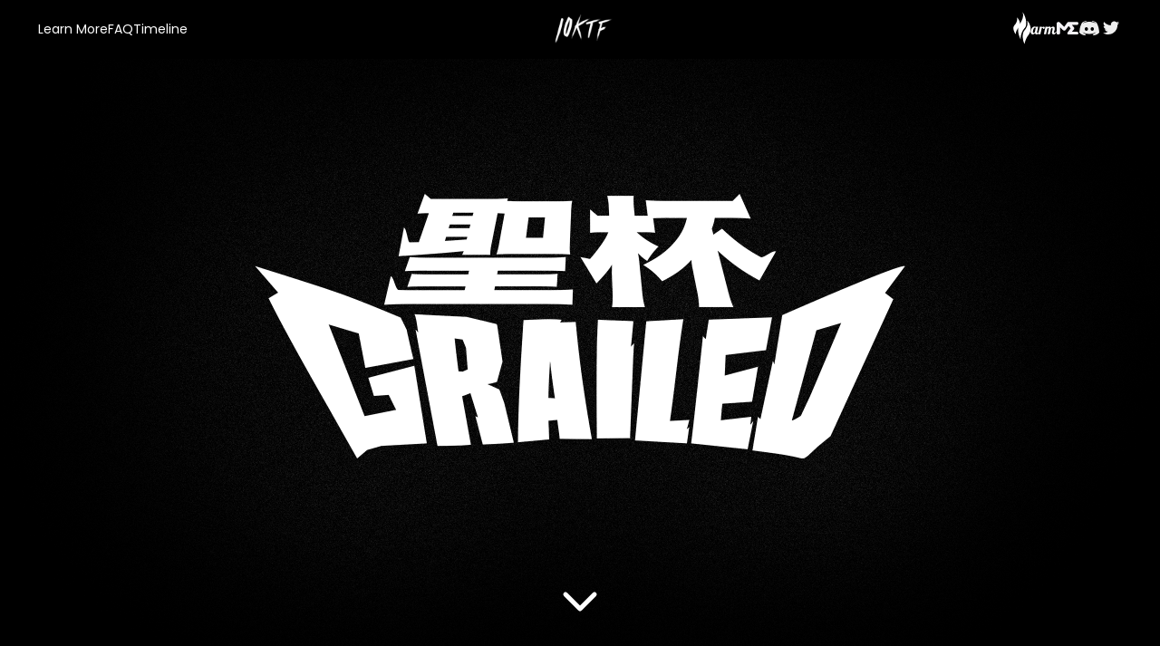

--- FILE ---
content_type: text/html; charset=utf-8
request_url: https://10ktf.com/
body_size: 22449
content:
<!DOCTYPE html><html lang="en"><head><meta charSet="utf-8"/><meta name="viewport" content="width=device-width"/><title>10KTF</title><meta name="next-head-count" content="3"/><meta content="width=device-width, initial-scale=1.0" name="viewport"/><link rel="preconnect" href="https://fonts.gstatic.com" crossorigin /><link rel="preload" href="/_next/static/css/fa911403ad2ddb20.css" as="style"/><link rel="stylesheet" href="/_next/static/css/fa911403ad2ddb20.css" data-n-g=""/><noscript data-n-css=""></noscript><script defer="" nomodule="" src="/_next/static/chunks/polyfills-c67a75d1b6f99dc8.js"></script><script src="/_next/static/chunks/webpack-3718dcf7a31d3917.js" defer=""></script><script src="/_next/static/chunks/framework-4556c45dd113b893.js" defer=""></script><script src="/_next/static/chunks/main-1173e5a5f3c664fe.js" defer=""></script><script src="/_next/static/chunks/722-1ba8e8a7d18f5857.js" defer=""></script><script src="/_next/static/chunks/pages/_app-69eddb030b49a5ff.js" defer=""></script><script src="/_next/static/chunks/996-9ec0dd30be4d035a.js" defer=""></script><script src="/_next/static/chunks/920-aa32213d8700589e.js" defer=""></script><script src="/_next/static/chunks/186-177a5e63cf9cd2e1.js" defer=""></script><script src="/_next/static/chunks/989-2caf6fee6274ecdd.js" defer=""></script><script src="/_next/static/chunks/pages/index-e7a471e7c53ddeba.js" defer=""></script><script src="/_next/static/2kWgRL8AukgKbPnqbvvcf/_buildManifest.js" defer=""></script><script src="/_next/static/2kWgRL8AukgKbPnqbvvcf/_ssgManifest.js" defer=""></script><style data-styled="" data-styled-version="5.3.5">.buFsBG{background-color:#000000;height:65px;left:0;position:fixed;top:0;width:100vw;z-index:10;}/*!sc*/
data-styled.g9[id="Header__HeaderContainer-sc-17q0ya6-0"]{content:"buFsBG,"}/*!sc*/
.jAhVNg{-webkit-align-items:center;-webkit-box-align:center;-ms-flex-align:center;align-items:center;display:grid;grid-template-columns:1fr 72px 1fr;height:65px;-webkit-box-pack:justify;-webkit-justify-content:space-between;-ms-flex-pack:justify;justify-content:space-between;margin:0px auto;}/*!sc*/
@media (min-width:576px){.jAhVNg{margin:0px 42px;}}/*!sc*/
@media (max-width:576px){.jAhVNg{width:100%;padding:0px 25px;}}/*!sc*/
data-styled.g10[id="Header__HeaderContent-sc-17q0ya6-1"]{content:"jAhVNg,"}/*!sc*/
.jahLUc{display:none;}/*!sc*/
@media (max-width:576px){.jahLUc{display:block;height:65px;}}/*!sc*/
data-styled.g11[id="Header__HeaderContainerPadding-sc-17q0ya6-2"]{content:"jahLUc,"}/*!sc*/
.joDElz{position:relative;display:-webkit-box;display:-webkit-flex;display:-ms-flexbox;display:flex;gap:25px;}/*!sc*/
data-styled.g12[id="Header__HeaderLeftContainer-sc-17q0ya6-3"]{content:"joDElz,"}/*!sc*/
.iBAbcY{color:#FFFFFF;cursor:pointer;font-family:Poppins;font-style:normal;font-weight:400;font-size:14px;line-height:17px;}/*!sc*/
.iBAbcY:hover{color:#A8A89B;}/*!sc*/
data-styled.g13[id="Header__HeaderText-sc-17q0ya6-4"]{content:"iBAbcY,"}/*!sc*/
@media (max-width:576px){.bhlQNB{display:none;}}/*!sc*/
data-styled.g14[id="Header__HeaderTextDesktopOnly-sc-17q0ya6-5"]{content:"bhlQNB,"}/*!sc*/
.bAKRZq{-webkit-align-content:center;-ms-flex-line-pack:center;align-content:center;}/*!sc*/
data-styled.g15[id="Header__HeaderLogo-sc-17q0ya6-6"]{content:"bAKRZq,"}/*!sc*/
.edheUw{cursor:pointer;}/*!sc*/
data-styled.g16[id="Header__HeaderLogoLink-sc-17q0ya6-7"]{content:"edheUw,"}/*!sc*/
.gZfCmo{padding-top:4px;height:40px;cursor:pointer;}/*!sc*/
data-styled.g17[id="Header__HeaderLogoImage-sc-17q0ya6-8"]{content:"gZfCmo,"}/*!sc*/
.irTGfz{display:-webkit-box;display:-webkit-flex;display:-ms-flexbox;display:flex;-webkit-box-pack:end;-webkit-justify-content:flex-end;-ms-flex-pack:end;justify-content:flex-end;-webkit-align-items:center;-webkit-box-align:center;-ms-flex-align:center;align-items:center;gap:15px;text-align:right;font-size:13px;position:relative;}/*!sc*/
@media (max-width:576px){.irTGfz{gap:10px;}}/*!sc*/
data-styled.g18[id="Header__HeaderRightContainer-sc-17q0ya6-9"]{content:"irTGfz,"}/*!sc*/
.jMjcgS{cursor:pointer;}/*!sc*/
.jMjcgS:hover{-webkit-filter:brightness(80%);filter:brightness(80%);}/*!sc*/
data-styled.g19[id="Header__SocialLogo-sc-17q0ya6-10"]{content:"jMjcgS,"}/*!sc*/
.gpQVgu{-webkit-align-items:center;-webkit-box-align:center;-ms-flex-align:center;align-items:center;border:none;background:#A68A41;color:#000000;cursor:pointer;display:-webkit-box;display:-webkit-flex;display:-ms-flexbox;display:flex;text-transform:uppercase;font-family:'Press Start 2P',cursive;font-weight:400;font-size:17px;height:50px;-webkit-box-pack:center;-webkit-justify-content:center;-ms-flex-pack:center;justify-content:center;width:200px;opacity:1;-webkit-transition:0.33s;transition:0.33s;}/*!sc*/
.gpQVgu:hover{background-color:#0808B88;}/*!sc*/
.gpQVgu:hover{color:#DDD0C0;}/*!sc*/
data-styled.g20[id="Button__ButtonWrapper-sc-1cdfn2b-0"]{content:"gpQVgu,"}/*!sc*/
.ktjMPz p{margin:0;}/*!sc*/
data-styled.g21[id="faqContent__SupportedCollectionsContainer-sc-1en2i4i-0"]{content:"ktjMPz,"}/*!sc*/
.hQWvAH{margin-top:-100px;position:absolute;}/*!sc*/
data-styled.g23[id="Faqs__FaqLinkPlaceHolder-sc-19k793o-1"]{content:"hQWvAH,"}/*!sc*/
.kAmXUG{margin:8px 0;}/*!sc*/
.kAmXUG .Collapsible{background:#000000;display:-webkit-box;display:-webkit-flex;display:-ms-flexbox;display:flex;-webkit-flex-direction:column;-ms-flex-direction:column;flex-direction:column;-webkit-align-items:left;-webkit-box-align:left;-ms-flex-align:left;align-items:left;margin-bottom:10px;border-radius:5px;}/*!sc*/
.kAmXUG .Collapsible__trigger{display:block;font-weight:400;-webkit-text-decoration:none;text-decoration:none;position:relative;padding:5px 40px 5px 10px;background:$cyan;text-align:left;font-family:Inter;font-style:normal;font-weight:bold;line-height:19px;text-align:left;color:#FFFFFF;}/*!sc*/
.kAmXUG .Collapsible__contentInner{font-family:Inter;font-style:normal;font-weight:normal;font-size:11px;line-height:32px;background-color:#1E1E1E;color:#FFFFFF;border-bottom-left-radius:5px;border-bottom-right-radius:5px;padding:0 40px;}/*!sc*/
@media (max-width:576px){.kAmXUG .Collapsible__contentInner{width:100%;padding:0 20px;}}/*!sc*/
.kAmXUG ol{margin-top:0px;}/*!sc*/
.kAmXUG ul{margin:0;line-height:18px;}/*!sc*/
.kAmXUG img{padding:25px;max-width:100%;}/*!sc*/
.kAmXUG picture{display:-webkit-box;display:-webkit-flex;display:-ms-flexbox;display:flex;-webkit-box-pack:center;-webkit-justify-content:center;-ms-flex-pack:center;justify-content:center;-webkit-align-items:center;-webkit-box-align:center;-ms-flex-align:center;align-items:center;}/*!sc*/
data-styled.g24[id="Faqs__CollapsibleContainer-sc-19k793o-2"]{content:"kAmXUG,"}/*!sc*/
.kQGwIw{padding:10px 0;cursor:pointer;}/*!sc*/
data-styled.g25[id="Faqs__CollapsibleTitleContainer-sc-19k793o-3"]{content:"kQGwIw,"}/*!sc*/
.bAppv{font-size:17px;margin-left:25px;line-height:23px;}/*!sc*/
@media (max-width:576px){.bAppv{width:90%;margin-left:30px;font-size:14px;line-height:25px;}}/*!sc*/
data-styled.g26[id="Faqs__CollapsibleLabel-sc-19k793o-4"]{content:"bAppv,"}/*!sc*/
.itXbWl{font-family:Inter;font-size:15px;line-height:1.4;width:100%;text-align:left;padding:10px 0px;}/*!sc*/
.itXbWl a{-webkit-text-decoration:underline;text-decoration:underline;}/*!sc*/
.itXbWl a:hover{color:#A8A89B;}/*!sc*/
.itXbWl p:first-child{margin-top:0;}/*!sc*/
@media (max-width:576px){.itXbWl{font-size:14px;}}/*!sc*/
data-styled.g27[id="Faqs__FaqAnswer-sc-19k793o-5"]{content:"itXbWl,"}/*!sc*/
.hQhSF{position:absolute;right:30px;margin-top:5px;-webkit-transition:-webkit-transform 1000ms;-webkit-transition:transform 1000ms;transition:transform 1000ms;-webkit-animation:0.3s gEVraR ease;animation:0.3s gEVraR ease;-webkit-transform:rotate(180deg);-ms-transform:rotate(180deg);transform:rotate(180deg);}/*!sc*/
@media (max-width:576px){.hQhSF{margin-left:0;}}/*!sc*/
.cEnUur{position:absolute;right:30px;margin-top:5px;-webkit-transition:-webkit-transform 1000ms;-webkit-transition:transform 1000ms;transition:transform 1000ms;-webkit-animation:0.3s gdCEg ease;animation:0.3s gdCEg ease;-webkit-transform:rotate(0deg);-ms-transform:rotate(0deg);transform:rotate(0deg);}/*!sc*/
@media (max-width:576px){.cEnUur{margin-left:0;}}/*!sc*/
data-styled.g28[id="Faqs__IconRight-sc-19k793o-6"]{content:"hQhSF,cEnUur,"}/*!sc*/
.liKFeG{width:100%;}/*!sc*/
data-styled.g29[id="AboutContent__BodyContent-sc-3u0kem-0"]{content:"liKFeG,"}/*!sc*/
.fDmkCr{margin:0px auto;padding:20px 20px 50px 20px;max-width:950px;min-width:70%;font-size:15px;line-height:23px;font-family:Inter;color:#ccc;}/*!sc*/
data-styled.g30[id="AboutContent__SectionContainer-sc-3u0kem-1"]{content:"fDmkCr,"}/*!sc*/
.bpXREf{position:relative;padding:60px 0 30px 0;background:linear-gradient(180deg,#000000 75%,#262626 100%);}/*!sc*/
data-styled.g31[id="AboutContent__AboutUsContainer-sc-3u0kem-2"]{content:"bpXREf,"}/*!sc*/
.fTBXvf{font-family:Poppins;font-size:36px;line-height:1.125em;color:#00C8B8;font-weight:700;}/*!sc*/
data-styled.g32[id="AboutContent__BodyHeader-sc-3u0kem-3"]{content:"fTBXvf,"}/*!sc*/
.csFqCr{font-family:Poppins;font-size:20px;line-height:1.4em;color:#FFFFFF;font-weight:700;}/*!sc*/
data-styled.g33[id="AboutContent__BodySubtitle-sc-3u0kem-4"]{content:"csFqCr,"}/*!sc*/
.hroeBG{font-family:Inter;font-size:16px;line-height:24px;color:#FFFFFF;font-weight:500;-webkit-letter-spacing:5%;-moz-letter-spacing:5%;-ms-letter-spacing:5%;letter-spacing:5%;}/*!sc*/
.hroeBG > a{color:#A68A41;text-transform:uppercase;}/*!sc*/
.hroeBG > a:hover{opacity:0.9;}/*!sc*/
data-styled.g34[id="AboutContent__BodyText-sc-3u0kem-5"]{content:"hroeBG,"}/*!sc*/
.kBBKI{display:-webkit-box;display:-webkit-flex;display:-ms-flexbox;display:flex;width:100%;-webkit-box-pack:end;-webkit-justify-content:flex-end;-ms-flex-pack:end;justify-content:flex-end;}/*!sc*/
data-styled.g35[id="AboutContent__RecyclableContainer-sc-3u0kem-6"]{content:"kBBKI,"}/*!sc*/
.gYa-dfd{margin:0;}/*!sc*/
data-styled.g36[id="AboutContent__RecyclableText-sc-3u0kem-7"]{content:"gYa-dfd,"}/*!sc*/
.jzZeRA{margin-right:10px;}/*!sc*/
data-styled.g37[id="AboutContent__RecyclableImage-sc-3u0kem-8"]{content:"jzZeRA,"}/*!sc*/
.etXyQe{margin:32px 0px 40px 0px;display:-webkit-box;display:-webkit-flex;display:-ms-flexbox;display:flex;-webkit-box-pack:center;-webkit-justify-content:center;-ms-flex-pack:center;justify-content:center;gap:35px;-webkit-flex-wrap:wrap;-ms-flex-wrap:wrap;flex-wrap:wrap;}/*!sc*/
@media (max-width:576px){.etXyQe{gap:20px;}}/*!sc*/
data-styled.g38[id="AboutContent__SocialContainer-sc-3u0kem-9"]{content:"etXyQe,"}/*!sc*/
.gNyyOi{display:-webkit-box;display:-webkit-flex;display:-ms-flexbox;display:flex;font-weight:700;font-size:24px;color:#FFFFFF;width:100%;margin-top:50px;-webkit-box-pack:center;-webkit-justify-content:center;-ms-flex-pack:center;justify-content:center;}/*!sc*/
data-styled.g39[id="AboutContent__SocialTitle-sc-3u0kem-10"]{content:"gNyyOi,"}/*!sc*/
.hlQPSZ{background-color:#f1eeeb;color:#262626;width:180px;height:45px;font-family:Poppins;font-weight:700;font-size:16px;border-radius:4px;padding-top:5px;}/*!sc*/
.hlQPSZ:hover{color:#262626;-webkit-filter:brightness(90%);filter:brightness(90%);}/*!sc*/
data-styled.g40[id="AboutContent__SocialButton-sc-3u0kem-11"]{content:"hlQPSZ,"}/*!sc*/
.dVUkFU{width:26px;margin-left:7px;padding-bottom:4px;}/*!sc*/
data-styled.g41[id="AboutContent__SocialIcon-sc-3u0kem-12"]{content:"dVUkFU,"}/*!sc*/
.hohmIY{display:block;position:relative;top:-70px;visibility:hidden;}/*!sc*/
data-styled.g42[id="AboutContent__Anchor-sc-3u0kem-13"]{content:"hohmIY,"}/*!sc*/
.cRmOKN{border-top:1px solid #909084;margin:100px auto 0px auto;padding:20px 0px;display:-webkit-box;display:-webkit-flex;display:-ms-flexbox;display:flex;-webkit-box-pack:justify;-webkit-justify-content:space-between;-ms-flex-pack:justify;justify-content:space-between;font-size:12px;-webkit-flex-wrap:wrap;-ms-flex-wrap:wrap;flex-wrap:wrap;gap:15px;}/*!sc*/
.cRmOKN a{color:#fff;font-weight:bold;}/*!sc*/
data-styled.g43[id="AboutContent__Footer-sc-3u0kem-14"]{content:"cRmOKN,"}/*!sc*/
.hOTkub{display:none;}/*!sc*/
@media (max-width:576px){.hOTkub{display:block;}}/*!sc*/
data-styled.g44[id="AboutContent__ShortContractAddress-sc-3u0kem-15"]{content:"hOTkub,"}/*!sc*/
.kHQLpX{display:none;}/*!sc*/
@media (min-width:576px){.kHQLpX{display:block;}}/*!sc*/
data-styled.g45[id="AboutContent__FullContractAddress-sc-3u0kem-16"]{content:"kHQLpX,"}/*!sc*/
.cabhHw{height:0;}/*!sc*/
@media (max-width:576px){.cabhHw{height:100px;}}/*!sc*/
data-styled.g46[id="AboutContent__CartMobilePadding-sc-3u0kem-17"]{content:"cabhHw,"}/*!sc*/
.hqCZKd{position:absolute;bottom:30px;display:-webkit-box;display:-webkit-flex;display:-ms-flexbox;display:flex;-webkit-box-pack:center;-webkit-justify-content:center;-ms-flex-pack:center;justify-content:center;width:100%;z-index:1;}/*!sc*/
data-styled.g50[id="WorldMap__ArrowDownContainer-sc-j4852b-5"]{content:"hqCZKd,"}/*!sc*/
.iEaxiD{cursor:pointer;-webkit-animation-name:iILPwq;animation-name:iILPwq;-webkit-animation-duration:2s;animation-duration:2s;-webkit-animation-iteration-count:infinite;animation-iteration-count:infinite;}/*!sc*/
.iEaxiD:hover{opacity:0.8;}/*!sc*/
data-styled.g51[id="WorldMap__ArrowDownIcon-sc-j4852b-6"]{content:"iEaxiD,"}/*!sc*/
.jIHsGh{color:#000;background-color:#000;overflow:hidden;justify-items:center;-webkit-box-pack:center;-webkit-justify-content:center;-ms-flex-pack:center;justify-content:center;display:-webkit-box;display:-webkit-flex;display:-ms-flexbox;display:flex;height:undefinedpx;}/*!sc*/
data-styled.g53[id="CollectionLogo__HomeSection-sc-lvrb97-0"]{content:"jIHsGh,"}/*!sc*/
@-webkit-keyframes iILPwq{0%{-webkit-transform:translateY(0);-ms-transform:translateY(0);transform:translateY(0);}50%{-webkit-transform:translateY(10px);-ms-transform:translateY(10px);transform:translateY(10px);}100%{-webkit-transform:translateY(0);-ms-transform:translateY(0);transform:translateY(0);}}/*!sc*/
@keyframes iILPwq{0%{-webkit-transform:translateY(0);-ms-transform:translateY(0);transform:translateY(0);}50%{-webkit-transform:translateY(10px);-ms-transform:translateY(10px);transform:translateY(10px);}100%{-webkit-transform:translateY(0);-ms-transform:translateY(0);transform:translateY(0);}}/*!sc*/
data-styled.g54[id="sc-keyframes-iILPwq"]{content:"iILPwq,"}/*!sc*/
@-webkit-keyframes gEVraR{0%{-webkit-transform:rotate(0deg);-ms-transform:rotate(0deg);transform:rotate(0deg);}25%{-webkit-transform:rotate(40deg);-ms-transform:rotate(40deg);transform:rotate(40deg);}50%{-webkit-transform:rotate(95deg);-ms-transform:rotate(95deg);transform:rotate(95deg);}75%{-webkit-transform:rotate(140deg);-ms-transform:rotate(140deg);transform:rotate(140deg);}100%{-webkit-transform:rotate(180deg);-ms-transform:rotate(180deg);transform:rotate(180deg);}}/*!sc*/
@keyframes gEVraR{0%{-webkit-transform:rotate(0deg);-ms-transform:rotate(0deg);transform:rotate(0deg);}25%{-webkit-transform:rotate(40deg);-ms-transform:rotate(40deg);transform:rotate(40deg);}50%{-webkit-transform:rotate(95deg);-ms-transform:rotate(95deg);transform:rotate(95deg);}75%{-webkit-transform:rotate(140deg);-ms-transform:rotate(140deg);transform:rotate(140deg);}100%{-webkit-transform:rotate(180deg);-ms-transform:rotate(180deg);transform:rotate(180deg);}}/*!sc*/
data-styled.g55[id="sc-keyframes-gEVraR"]{content:"gEVraR,"}/*!sc*/
@-webkit-keyframes gdCEg{0%{-webkit-transform:rotate(180deg);-ms-transform:rotate(180deg);transform:rotate(180deg);}25%{-webkit-transform:rotate(140deg);-ms-transform:rotate(140deg);transform:rotate(140deg);}50%{-webkit-transform:rotate(90deg);-ms-transform:rotate(90deg);transform:rotate(90deg);}75%{-webkit-transform:rotate(40deg);-ms-transform:rotate(40deg);transform:rotate(40deg);}100%{-webkit-transform:rotate(0deg);-ms-transform:rotate(0deg);transform:rotate(0deg);}}/*!sc*/
@keyframes gdCEg{0%{-webkit-transform:rotate(180deg);-ms-transform:rotate(180deg);transform:rotate(180deg);}25%{-webkit-transform:rotate(140deg);-ms-transform:rotate(140deg);transform:rotate(140deg);}50%{-webkit-transform:rotate(90deg);-ms-transform:rotate(90deg);transform:rotate(90deg);}75%{-webkit-transform:rotate(40deg);-ms-transform:rotate(40deg);transform:rotate(40deg);}100%{-webkit-transform:rotate(0deg);-ms-transform:rotate(0deg);transform:rotate(0deg);}}/*!sc*/
data-styled.g56[id="sc-keyframes-gdCEg"]{content:"gdCEg,"}/*!sc*/
</style><style data-href="https://fonts.googleapis.com/css2?family=Inter:wght@400;500&family=Teko:wght@400;500;600;700&display=swap">@font-face{font-family:'Inter';font-style:normal;font-weight:400;font-display:swap;src:url(https://fonts.gstatic.com/s/inter/v18/UcCO3FwrK3iLTeHuS_nVMrMxCp50SjIw2boKoduKmMEVuLyfMZs.woff) format('woff')}@font-face{font-family:'Inter';font-style:normal;font-weight:500;font-display:swap;src:url(https://fonts.gstatic.com/s/inter/v18/UcCO3FwrK3iLTeHuS_nVMrMxCp50SjIw2boKoduKmMEVuI6fMZs.woff) format('woff')}@font-face{font-family:'Teko';font-style:normal;font-weight:400;font-display:swap;src:url(https://fonts.gstatic.com/s/teko/v20/LYjYdG7kmE0gV69VVPPdFl06VN8XG7Sx.woff) format('woff')}@font-face{font-family:'Teko';font-style:normal;font-weight:500;font-display:swap;src:url(https://fonts.gstatic.com/s/teko/v20/LYjYdG7kmE0gV69VVPPdFl06VN8lG7Sx.woff) format('woff')}@font-face{font-family:'Teko';font-style:normal;font-weight:600;font-display:swap;src:url(https://fonts.gstatic.com/s/teko/v20/LYjYdG7kmE0gV69VVPPdFl06VN_JHLSx.woff) format('woff')}@font-face{font-family:'Teko';font-style:normal;font-weight:700;font-display:swap;src:url(https://fonts.gstatic.com/s/teko/v20/LYjYdG7kmE0gV69VVPPdFl06VN_wHLSx.woff) format('woff')}@font-face{font-family:'Inter';font-style:normal;font-weight:400;font-display:swap;src:url(https://fonts.gstatic.com/s/inter/v18/UcC73FwrK3iLTeHuS_nVMrMxCp50SjIa2JL7W0Q5n-wU.woff2) format('woff2');unicode-range:U+0460-052F,U+1C80-1C8A,U+20B4,U+2DE0-2DFF,U+A640-A69F,U+FE2E-FE2F}@font-face{font-family:'Inter';font-style:normal;font-weight:400;font-display:swap;src:url(https://fonts.gstatic.com/s/inter/v18/UcC73FwrK3iLTeHuS_nVMrMxCp50SjIa0ZL7W0Q5n-wU.woff2) format('woff2');unicode-range:U+0301,U+0400-045F,U+0490-0491,U+04B0-04B1,U+2116}@font-face{font-family:'Inter';font-style:normal;font-weight:400;font-display:swap;src:url(https://fonts.gstatic.com/s/inter/v18/UcC73FwrK3iLTeHuS_nVMrMxCp50SjIa2ZL7W0Q5n-wU.woff2) format('woff2');unicode-range:U+1F00-1FFF}@font-face{font-family:'Inter';font-style:normal;font-weight:400;font-display:swap;src:url(https://fonts.gstatic.com/s/inter/v18/UcC73FwrK3iLTeHuS_nVMrMxCp50SjIa1pL7W0Q5n-wU.woff2) format('woff2');unicode-range:U+0370-0377,U+037A-037F,U+0384-038A,U+038C,U+038E-03A1,U+03A3-03FF}@font-face{font-family:'Inter';font-style:normal;font-weight:400;font-display:swap;src:url(https://fonts.gstatic.com/s/inter/v18/UcC73FwrK3iLTeHuS_nVMrMxCp50SjIa2pL7W0Q5n-wU.woff2) format('woff2');unicode-range:U+0102-0103,U+0110-0111,U+0128-0129,U+0168-0169,U+01A0-01A1,U+01AF-01B0,U+0300-0301,U+0303-0304,U+0308-0309,U+0323,U+0329,U+1EA0-1EF9,U+20AB}@font-face{font-family:'Inter';font-style:normal;font-weight:400;font-display:swap;src:url(https://fonts.gstatic.com/s/inter/v18/UcC73FwrK3iLTeHuS_nVMrMxCp50SjIa25L7W0Q5n-wU.woff2) format('woff2');unicode-range:U+0100-02BA,U+02BD-02C5,U+02C7-02CC,U+02CE-02D7,U+02DD-02FF,U+0304,U+0308,U+0329,U+1D00-1DBF,U+1E00-1E9F,U+1EF2-1EFF,U+2020,U+20A0-20AB,U+20AD-20C0,U+2113,U+2C60-2C7F,U+A720-A7FF}@font-face{font-family:'Inter';font-style:normal;font-weight:400;font-display:swap;src:url(https://fonts.gstatic.com/s/inter/v18/UcC73FwrK3iLTeHuS_nVMrMxCp50SjIa1ZL7W0Q5nw.woff2) format('woff2');unicode-range:U+0000-00FF,U+0131,U+0152-0153,U+02BB-02BC,U+02C6,U+02DA,U+02DC,U+0304,U+0308,U+0329,U+2000-206F,U+20AC,U+2122,U+2191,U+2193,U+2212,U+2215,U+FEFF,U+FFFD}@font-face{font-family:'Inter';font-style:normal;font-weight:500;font-display:swap;src:url(https://fonts.gstatic.com/s/inter/v18/UcC73FwrK3iLTeHuS_nVMrMxCp50SjIa2JL7W0Q5n-wU.woff2) format('woff2');unicode-range:U+0460-052F,U+1C80-1C8A,U+20B4,U+2DE0-2DFF,U+A640-A69F,U+FE2E-FE2F}@font-face{font-family:'Inter';font-style:normal;font-weight:500;font-display:swap;src:url(https://fonts.gstatic.com/s/inter/v18/UcC73FwrK3iLTeHuS_nVMrMxCp50SjIa0ZL7W0Q5n-wU.woff2) format('woff2');unicode-range:U+0301,U+0400-045F,U+0490-0491,U+04B0-04B1,U+2116}@font-face{font-family:'Inter';font-style:normal;font-weight:500;font-display:swap;src:url(https://fonts.gstatic.com/s/inter/v18/UcC73FwrK3iLTeHuS_nVMrMxCp50SjIa2ZL7W0Q5n-wU.woff2) format('woff2');unicode-range:U+1F00-1FFF}@font-face{font-family:'Inter';font-style:normal;font-weight:500;font-display:swap;src:url(https://fonts.gstatic.com/s/inter/v18/UcC73FwrK3iLTeHuS_nVMrMxCp50SjIa1pL7W0Q5n-wU.woff2) format('woff2');unicode-range:U+0370-0377,U+037A-037F,U+0384-038A,U+038C,U+038E-03A1,U+03A3-03FF}@font-face{font-family:'Inter';font-style:normal;font-weight:500;font-display:swap;src:url(https://fonts.gstatic.com/s/inter/v18/UcC73FwrK3iLTeHuS_nVMrMxCp50SjIa2pL7W0Q5n-wU.woff2) format('woff2');unicode-range:U+0102-0103,U+0110-0111,U+0128-0129,U+0168-0169,U+01A0-01A1,U+01AF-01B0,U+0300-0301,U+0303-0304,U+0308-0309,U+0323,U+0329,U+1EA0-1EF9,U+20AB}@font-face{font-family:'Inter';font-style:normal;font-weight:500;font-display:swap;src:url(https://fonts.gstatic.com/s/inter/v18/UcC73FwrK3iLTeHuS_nVMrMxCp50SjIa25L7W0Q5n-wU.woff2) format('woff2');unicode-range:U+0100-02BA,U+02BD-02C5,U+02C7-02CC,U+02CE-02D7,U+02DD-02FF,U+0304,U+0308,U+0329,U+1D00-1DBF,U+1E00-1E9F,U+1EF2-1EFF,U+2020,U+20A0-20AB,U+20AD-20C0,U+2113,U+2C60-2C7F,U+A720-A7FF}@font-face{font-family:'Inter';font-style:normal;font-weight:500;font-display:swap;src:url(https://fonts.gstatic.com/s/inter/v18/UcC73FwrK3iLTeHuS_nVMrMxCp50SjIa1ZL7W0Q5nw.woff2) format('woff2');unicode-range:U+0000-00FF,U+0131,U+0152-0153,U+02BB-02BC,U+02C6,U+02DA,U+02DC,U+0304,U+0308,U+0329,U+2000-206F,U+20AC,U+2122,U+2191,U+2193,U+2212,U+2215,U+FEFF,U+FFFD}@font-face{font-family:'Teko';font-style:normal;font-weight:400;font-display:swap;src:url(https://fonts.gstatic.com/s/teko/v20/LYjNdG7kmE0gfaJ9pQlCpVoXVQ.woff2) format('woff2');unicode-range:U+0900-097F,U+1CD0-1CF9,U+200C-200D,U+20A8,U+20B9,U+20F0,U+25CC,U+A830-A839,U+A8E0-A8FF,U+11B00-11B09}@font-face{font-family:'Teko';font-style:normal;font-weight:400;font-display:swap;src:url(https://fonts.gstatic.com/s/teko/v20/LYjNdG7kmE0gfa19pQlCpVoXVQ.woff2) format('woff2');unicode-range:U+0100-02BA,U+02BD-02C5,U+02C7-02CC,U+02CE-02D7,U+02DD-02FF,U+0304,U+0308,U+0329,U+1D00-1DBF,U+1E00-1E9F,U+1EF2-1EFF,U+2020,U+20A0-20AB,U+20AD-20C0,U+2113,U+2C60-2C7F,U+A720-A7FF}@font-face{font-family:'Teko';font-style:normal;font-weight:400;font-display:swap;src:url(https://fonts.gstatic.com/s/teko/v20/LYjNdG7kmE0gfaN9pQlCpVo.woff2) format('woff2');unicode-range:U+0000-00FF,U+0131,U+0152-0153,U+02BB-02BC,U+02C6,U+02DA,U+02DC,U+0304,U+0308,U+0329,U+2000-206F,U+20AC,U+2122,U+2191,U+2193,U+2212,U+2215,U+FEFF,U+FFFD}@font-face{font-family:'Teko';font-style:normal;font-weight:500;font-display:swap;src:url(https://fonts.gstatic.com/s/teko/v20/LYjNdG7kmE0gfaJ9pQlCpVoXVQ.woff2) format('woff2');unicode-range:U+0900-097F,U+1CD0-1CF9,U+200C-200D,U+20A8,U+20B9,U+20F0,U+25CC,U+A830-A839,U+A8E0-A8FF,U+11B00-11B09}@font-face{font-family:'Teko';font-style:normal;font-weight:500;font-display:swap;src:url(https://fonts.gstatic.com/s/teko/v20/LYjNdG7kmE0gfa19pQlCpVoXVQ.woff2) format('woff2');unicode-range:U+0100-02BA,U+02BD-02C5,U+02C7-02CC,U+02CE-02D7,U+02DD-02FF,U+0304,U+0308,U+0329,U+1D00-1DBF,U+1E00-1E9F,U+1EF2-1EFF,U+2020,U+20A0-20AB,U+20AD-20C0,U+2113,U+2C60-2C7F,U+A720-A7FF}@font-face{font-family:'Teko';font-style:normal;font-weight:500;font-display:swap;src:url(https://fonts.gstatic.com/s/teko/v20/LYjNdG7kmE0gfaN9pQlCpVo.woff2) format('woff2');unicode-range:U+0000-00FF,U+0131,U+0152-0153,U+02BB-02BC,U+02C6,U+02DA,U+02DC,U+0304,U+0308,U+0329,U+2000-206F,U+20AC,U+2122,U+2191,U+2193,U+2212,U+2215,U+FEFF,U+FFFD}@font-face{font-family:'Teko';font-style:normal;font-weight:600;font-display:swap;src:url(https://fonts.gstatic.com/s/teko/v20/LYjNdG7kmE0gfaJ9pQlCpVoXVQ.woff2) format('woff2');unicode-range:U+0900-097F,U+1CD0-1CF9,U+200C-200D,U+20A8,U+20B9,U+20F0,U+25CC,U+A830-A839,U+A8E0-A8FF,U+11B00-11B09}@font-face{font-family:'Teko';font-style:normal;font-weight:600;font-display:swap;src:url(https://fonts.gstatic.com/s/teko/v20/LYjNdG7kmE0gfa19pQlCpVoXVQ.woff2) format('woff2');unicode-range:U+0100-02BA,U+02BD-02C5,U+02C7-02CC,U+02CE-02D7,U+02DD-02FF,U+0304,U+0308,U+0329,U+1D00-1DBF,U+1E00-1E9F,U+1EF2-1EFF,U+2020,U+20A0-20AB,U+20AD-20C0,U+2113,U+2C60-2C7F,U+A720-A7FF}@font-face{font-family:'Teko';font-style:normal;font-weight:600;font-display:swap;src:url(https://fonts.gstatic.com/s/teko/v20/LYjNdG7kmE0gfaN9pQlCpVo.woff2) format('woff2');unicode-range:U+0000-00FF,U+0131,U+0152-0153,U+02BB-02BC,U+02C6,U+02DA,U+02DC,U+0304,U+0308,U+0329,U+2000-206F,U+20AC,U+2122,U+2191,U+2193,U+2212,U+2215,U+FEFF,U+FFFD}@font-face{font-family:'Teko';font-style:normal;font-weight:700;font-display:swap;src:url(https://fonts.gstatic.com/s/teko/v20/LYjNdG7kmE0gfaJ9pQlCpVoXVQ.woff2) format('woff2');unicode-range:U+0900-097F,U+1CD0-1CF9,U+200C-200D,U+20A8,U+20B9,U+20F0,U+25CC,U+A830-A839,U+A8E0-A8FF,U+11B00-11B09}@font-face{font-family:'Teko';font-style:normal;font-weight:700;font-display:swap;src:url(https://fonts.gstatic.com/s/teko/v20/LYjNdG7kmE0gfa19pQlCpVoXVQ.woff2) format('woff2');unicode-range:U+0100-02BA,U+02BD-02C5,U+02C7-02CC,U+02CE-02D7,U+02DD-02FF,U+0304,U+0308,U+0329,U+1D00-1DBF,U+1E00-1E9F,U+1EF2-1EFF,U+2020,U+20A0-20AB,U+20AD-20C0,U+2113,U+2C60-2C7F,U+A720-A7FF}@font-face{font-family:'Teko';font-style:normal;font-weight:700;font-display:swap;src:url(https://fonts.gstatic.com/s/teko/v20/LYjNdG7kmE0gfaN9pQlCpVo.woff2) format('woff2');unicode-range:U+0000-00FF,U+0131,U+0152-0153,U+02BB-02BC,U+02C6,U+02DA,U+02DC,U+0304,U+0308,U+0329,U+2000-206F,U+20AC,U+2122,U+2191,U+2193,U+2212,U+2215,U+FEFF,U+FFFD}</style><style data-href="https://fonts.googleapis.com/css2?family=Nanum+Brush+Script&family=Press+Start+2P&family=Poppins&display=swap">@font-face{font-family:'Nanum Brush Script';font-style:normal;font-weight:400;font-display:swap;src:url(https://fonts.gstatic.com/s/nanumbrushscript/v25/wXK2E2wfpokopxzthSqPbcR5_gVaxazyjQ.woff) format('woff')}@font-face{font-family:'Poppins';font-style:normal;font-weight:400;font-display:swap;src:url(https://fonts.gstatic.com/s/poppins/v22/pxiEyp8kv8JHgFVrFJM.woff) format('woff')}@font-face{font-family:'Press Start 2P';font-style:normal;font-weight:400;font-display:swap;src:url(https://fonts.gstatic.com/s/pressstart2p/v15/e3t4euO8T-267oIAQAu6jDQyK0nR.woff) format('woff')}@font-face{font-family:'Nanum Brush Script';font-style:normal;font-weight:400;font-display:swap;src:url(https://fonts.gstatic.com/s/nanumbrushscript/v25/wXK2E2wfpokopxzthSqPbcR5_gVaxazyi6Bt1lLn_nUC0FpI6ItbBVFvkW6rlB77aQ.0.woff2) format('woff2');unicode-range:U+f9ca-fa0b,U+ff03-ff05,U+ff07,U+ff0a-ff0b,U+ff0d-ff19,U+ff1b,U+ff1d,U+ff20-ff5b,U+ff5d,U+ffe0-ffe3,U+ffe5-ffe6}@font-face{font-family:'Nanum Brush Script';font-style:normal;font-weight:400;font-display:swap;src:url(https://fonts.gstatic.com/s/nanumbrushscript/v25/wXK2E2wfpokopxzthSqPbcR5_gVaxazyi6Bt1lLn_nUC0FpI6ItbBVFvkW6rlB77aQ.2.woff2) format('woff2');unicode-range:U+d723-d728,U+d72a-d733,U+d735-d748,U+d74a-d74f,U+d752-d753,U+d755-d757,U+d75a-d75f,U+d762-d764,U+d766-d768,U+d76a-d76b,U+d76d-d76f,U+d771-d787,U+d789-d78b,U+d78d-d78f,U+d791-d797,U+d79a,U+d79c,U+d79e-d7a3,U+f900-f909,U+f90b-f92e}@font-face{font-family:'Nanum Brush Script';font-style:normal;font-weight:400;font-display:swap;src:url(https://fonts.gstatic.com/s/nanumbrushscript/v25/wXK2E2wfpokopxzthSqPbcR5_gVaxazyi6Bt1lLn_nUC0FpI6ItbBVFvkW6rlB77aQ.3.woff2) format('woff2');unicode-range:U+d679-d68b,U+d68e-d69e,U+d6a0,U+d6a2-d6a7,U+d6a9-d6c3,U+d6c6-d6c7,U+d6c9-d6cb,U+d6cd-d6d3,U+d6d5-d6d6,U+d6d8-d6e3,U+d6e5-d6e7,U+d6e9-d6fb,U+d6fd-d717,U+d719-d71f,U+d721-d722}@font-face{font-family:'Nanum Brush Script';font-style:normal;font-weight:400;font-display:swap;src:url(https://fonts.gstatic.com/s/nanumbrushscript/v25/wXK2E2wfpokopxzthSqPbcR5_gVaxazyi6Bt1lLn_nUC0FpI6ItbBVFvkW6rlB77aQ.4.woff2) format('woff2');unicode-range:U+d5bc-d5c7,U+d5ca-d5cb,U+d5cd-d5cf,U+d5d1-d5d7,U+d5d9-d5da,U+d5dc,U+d5de-d5e3,U+d5e6-d5e7,U+d5e9-d5eb,U+d5ed-d5f6,U+d5f8,U+d5fa-d5ff,U+d602-d603,U+d605-d607,U+d609-d60f,U+d612-d613,U+d616-d61b,U+d61d-d637,U+d63a-d63b,U+d63d-d63f,U+d641-d647,U+d64a-d64c,U+d64e-d653,U+d656-d657,U+d659-d65b,U+d65d-d666,U+d668,U+d66a-d678}@font-face{font-family:'Nanum Brush Script';font-style:normal;font-weight:400;font-display:swap;src:url(https://fonts.gstatic.com/s/nanumbrushscript/v25/wXK2E2wfpokopxzthSqPbcR5_gVaxazyi6Bt1lLn_nUC0FpI6ItbBVFvkW6rlB77aQ.5.woff2) format('woff2');unicode-range:U+d507,U+d509-d50b,U+d50d-d513,U+d515-d53b,U+d53e-d53f,U+d541-d543,U+d545-d54c,U+d54e,U+d550,U+d552-d557,U+d55a-d55b,U+d55d-d55f,U+d561-d564,U+d566-d567,U+d56a,U+d56c,U+d56e-d573,U+d576-d577,U+d579-d583,U+d585-d586,U+d58a-d5a4,U+d5a6-d5bb}@font-face{font-family:'Nanum Brush Script';font-style:normal;font-weight:400;font-display:swap;src:url(https://fonts.gstatic.com/s/nanumbrushscript/v25/wXK2E2wfpokopxzthSqPbcR5_gVaxazyi6Bt1lLn_nUC0FpI6ItbBVFvkW6rlB77aQ.6.woff2) format('woff2');unicode-range:U+d464-d477,U+d47a-d47b,U+d47d-d47f,U+d481-d487,U+d489-d48a,U+d48c,U+d48e-d4e7,U+d4e9-d503,U+d505-d506}@font-face{font-family:'Nanum Brush Script';font-style:normal;font-weight:400;font-display:swap;src:url(https://fonts.gstatic.com/s/nanumbrushscript/v25/wXK2E2wfpokopxzthSqPbcR5_gVaxazyi6Bt1lLn_nUC0FpI6ItbBVFvkW6rlB77aQ.7.woff2) format('woff2');unicode-range:U+d3bf-d3c7,U+d3ca-d3cf,U+d3d1-d3eb,U+d3ee-d3ef,U+d3f1-d3f3,U+d3f5-d3fb,U+d3fd-d400,U+d402-d45b,U+d45d-d463}@font-face{font-family:'Nanum Brush Script';font-style:normal;font-weight:400;font-display:swap;src:url(https://fonts.gstatic.com/s/nanumbrushscript/v25/wXK2E2wfpokopxzthSqPbcR5_gVaxazyi6Bt1lLn_nUC0FpI6ItbBVFvkW6rlB77aQ.8.woff2) format('woff2');unicode-range:U+d2ff,U+d302-d304,U+d306-d30b,U+d30f,U+d311-d313,U+d315-d31b,U+d31e,U+d322-d324,U+d326-d327,U+d32a-d32b,U+d32d-d32f,U+d331-d337,U+d339-d33c,U+d33e-d37b,U+d37e-d37f,U+d381-d383,U+d385-d38b,U+d38e-d390,U+d392-d397,U+d39a-d39b,U+d39d-d39f,U+d3a1-d3a7,U+d3a9-d3aa,U+d3ac,U+d3ae-d3b3,U+d3b5-d3b7,U+d3b9-d3bb,U+d3bd-d3be}@font-face{font-family:'Nanum Brush Script';font-style:normal;font-weight:400;font-display:swap;src:url(https://fonts.gstatic.com/s/nanumbrushscript/v25/wXK2E2wfpokopxzthSqPbcR5_gVaxazyi6Bt1lLn_nUC0FpI6ItbBVFvkW6rlB77aQ.9.woff2) format('woff2');unicode-range:U+d257-d27f,U+d281-d29b,U+d29d-d29f,U+d2a1-d2ab,U+d2ad-d2b7,U+d2ba-d2bb,U+d2bd-d2bf,U+d2c1-d2c7,U+d2c9-d2ef,U+d2f2-d2f3,U+d2f5-d2f7,U+d2f9-d2fe}@font-face{font-family:'Nanum Brush Script';font-style:normal;font-weight:400;font-display:swap;src:url(https://fonts.gstatic.com/s/nanumbrushscript/v25/wXK2E2wfpokopxzthSqPbcR5_gVaxazyi6Bt1lLn_nUC0FpI6ItbBVFvkW6rlB77aQ.10.woff2) format('woff2');unicode-range:U+d1b4,U+d1b6-d1f3,U+d1f5-d22b,U+d22e-d22f,U+d231-d233,U+d235-d23b,U+d23d-d240,U+d242-d256}@font-face{font-family:'Nanum Brush Script';font-style:normal;font-weight:400;font-display:swap;src:url(https://fonts.gstatic.com/s/nanumbrushscript/v25/wXK2E2wfpokopxzthSqPbcR5_gVaxazyi6Bt1lLn_nUC0FpI6ItbBVFvkW6rlB77aQ.11.woff2) format('woff2');unicode-range:U+d105-d12f,U+d132-d133,U+d135-d137,U+d139-d13f,U+d141-d142,U+d144,U+d146-d14b,U+d14e-d14f,U+d151-d153,U+d155-d15b,U+d15e-d187,U+d189-d19f,U+d1a2-d1a3,U+d1a5-d1a7,U+d1a9-d1af,U+d1b2-d1b3}@font-face{font-family:'Nanum Brush Script';font-style:normal;font-weight:400;font-display:swap;src:url(https://fonts.gstatic.com/s/nanumbrushscript/v25/wXK2E2wfpokopxzthSqPbcR5_gVaxazyi6Bt1lLn_nUC0FpI6ItbBVFvkW6rlB77aQ.12.woff2) format('woff2');unicode-range:U+d04b-d04f,U+d051-d057,U+d059-d06b,U+d06d-d06f,U+d071-d073,U+d075-d07b,U+d07e-d0a3,U+d0a6-d0a7,U+d0a9-d0ab,U+d0ad-d0b3,U+d0b6,U+d0b8,U+d0ba-d0bf,U+d0c2-d0c3,U+d0c5-d0c7,U+d0c9-d0cf,U+d0d2,U+d0d6-d0db,U+d0de-d0df,U+d0e1-d0e3,U+d0e5-d0eb,U+d0ee-d0f0,U+d0f2-d104}@font-face{font-family:'Nanum Brush Script';font-style:normal;font-weight:400;font-display:swap;src:url(https://fonts.gstatic.com/s/nanumbrushscript/v25/wXK2E2wfpokopxzthSqPbcR5_gVaxazyi6Bt1lLn_nUC0FpI6ItbBVFvkW6rlB77aQ.13.woff2) format('woff2');unicode-range:U+cfa2-cfc3,U+cfc5-cfdf,U+cfe2-cfe3,U+cfe5-cfe7,U+cfe9-cff4,U+cff6-cffb,U+cffd-cfff,U+d001-d003,U+d005-d017,U+d019-d033,U+d036-d037,U+d039-d03b,U+d03d-d04a}@font-face{font-family:'Nanum Brush Script';font-style:normal;font-weight:400;font-display:swap;src:url(https://fonts.gstatic.com/s/nanumbrushscript/v25/wXK2E2wfpokopxzthSqPbcR5_gVaxazyi6Bt1lLn_nUC0FpI6ItbBVFvkW6rlB77aQ.14.woff2) format('woff2');unicode-range:U+cef0-cef3,U+cef6,U+cef9-ceff,U+cf01-cf03,U+cf05-cf07,U+cf09-cf0f,U+cf11-cf12,U+cf14-cf1b,U+cf1d-cf1f,U+cf21-cf2f,U+cf31-cf53,U+cf56-cf57,U+cf59-cf5b,U+cf5d-cf63,U+cf66,U+cf68,U+cf6a-cf6f,U+cf71-cf84,U+cf86-cf8b,U+cf8d-cfa1}@font-face{font-family:'Nanum Brush Script';font-style:normal;font-weight:400;font-display:swap;src:url(https://fonts.gstatic.com/s/nanumbrushscript/v25/wXK2E2wfpokopxzthSqPbcR5_gVaxazyi6Bt1lLn_nUC0FpI6ItbBVFvkW6rlB77aQ.15.woff2) format('woff2');unicode-range:U+ce3c-ce57,U+ce5a-ce5b,U+ce5d-ce5f,U+ce61-ce67,U+ce6a,U+ce6c,U+ce6e-ce73,U+ce76-ce77,U+ce79-ce7b,U+ce7d-ce83,U+ce85-ce88,U+ce8a-ce8f,U+ce91-ce93,U+ce95-ce97,U+ce99-ce9f,U+cea2,U+cea4-ceab,U+cead-cee3,U+cee6-cee7,U+cee9-ceeb,U+ceed-ceef}@font-face{font-family:'Nanum Brush Script';font-style:normal;font-weight:400;font-display:swap;src:url(https://fonts.gstatic.com/s/nanumbrushscript/v25/wXK2E2wfpokopxzthSqPbcR5_gVaxazyi6Bt1lLn_nUC0FpI6ItbBVFvkW6rlB77aQ.16.woff2) format('woff2');unicode-range:U+cd92-cd93,U+cd96-cd97,U+cd99-cd9b,U+cd9d-cda3,U+cda6-cda8,U+cdaa-cdaf,U+cdb1-cdc3,U+cdc5-cdcb,U+cdcd-cde7,U+cde9-ce03,U+ce05-ce1f,U+ce22-ce34,U+ce36-ce3b}@font-face{font-family:'Nanum Brush Script';font-style:normal;font-weight:400;font-display:swap;src:url(https://fonts.gstatic.com/s/nanumbrushscript/v25/wXK2E2wfpokopxzthSqPbcR5_gVaxazyi6Bt1lLn_nUC0FpI6ItbBVFvkW6rlB77aQ.17.woff2) format('woff2');unicode-range:U+ccef-cd07,U+cd0a-cd0b,U+cd0d-cd1a,U+cd1c,U+cd1e-cd2b,U+cd2d-cd5b,U+cd5d-cd77,U+cd79-cd91}@font-face{font-family:'Nanum Brush Script';font-style:normal;font-weight:400;font-display:swap;src:url(https://fonts.gstatic.com/s/nanumbrushscript/v25/wXK2E2wfpokopxzthSqPbcR5_gVaxazyi6Bt1lLn_nUC0FpI6ItbBVFvkW6rlB77aQ.18.woff2) format('woff2');unicode-range:U+cc3f-cc43,U+cc46-cc47,U+cc49-cc4b,U+cc4d-cc53,U+cc55-cc58,U+cc5a-cc5f,U+cc61-cc97,U+cc9a-cc9b,U+cc9d-cc9f,U+cca1-cca7,U+ccaa,U+ccac,U+ccae-ccb3,U+ccb6-ccb7,U+ccb9-ccbb,U+ccbd-cccf,U+ccd1-cce3,U+cce5-ccee}@font-face{font-family:'Nanum Brush Script';font-style:normal;font-weight:400;font-display:swap;src:url(https://fonts.gstatic.com/s/nanumbrushscript/v25/wXK2E2wfpokopxzthSqPbcR5_gVaxazyi6Bt1lLn_nUC0FpI6ItbBVFvkW6rlB77aQ.19.woff2) format('woff2');unicode-range:U+cb91-cbd3,U+cbd5-cbe3,U+cbe5-cc0b,U+cc0e-cc0f,U+cc11-cc13,U+cc15-cc1b,U+cc1d-cc20,U+cc23-cc27,U+cc2a-cc2b,U+cc2d,U+cc2f,U+cc31-cc37,U+cc3a,U+cc3c}@font-face{font-family:'Nanum Brush Script';font-style:normal;font-weight:400;font-display:swap;src:url(https://fonts.gstatic.com/s/nanumbrushscript/v25/wXK2E2wfpokopxzthSqPbcR5_gVaxazyi6Bt1lLn_nUC0FpI6ItbBVFvkW6rlB77aQ.20.woff2) format('woff2');unicode-range:U+caf4-cb47,U+cb4a-cb90}@font-face{font-family:'Nanum Brush Script';font-style:normal;font-weight:400;font-display:swap;src:url(https://fonts.gstatic.com/s/nanumbrushscript/v25/wXK2E2wfpokopxzthSqPbcR5_gVaxazyi6Bt1lLn_nUC0FpI6ItbBVFvkW6rlB77aQ.21.woff2) format('woff2');unicode-range:U+ca4a-ca4b,U+ca4e-ca4f,U+ca51-ca53,U+ca55-ca5b,U+ca5d-ca60,U+ca62-ca83,U+ca85-cabb,U+cabe-cabf,U+cac1-cac3,U+cac5-cacb,U+cacd-cad0,U+cad2,U+cad4-cad8,U+cada-caf3}@font-face{font-family:'Nanum Brush Script';font-style:normal;font-weight:400;font-display:swap;src:url(https://fonts.gstatic.com/s/nanumbrushscript/v25/wXK2E2wfpokopxzthSqPbcR5_gVaxazyi6Bt1lLn_nUC0FpI6ItbBVFvkW6rlB77aQ.22.woff2) format('woff2');unicode-range:U+c996-c997,U+c99a-c99c,U+c99e-c9bf,U+c9c2-c9c3,U+c9c5-c9c7,U+c9c9-c9cf,U+c9d2,U+c9d4,U+c9d7-c9d8,U+c9db,U+c9de-c9df,U+c9e1-c9e3,U+c9e5-c9e6,U+c9e8-c9eb,U+c9ee-c9f0,U+c9f2-c9f7,U+c9f9-ca0b,U+ca0d-ca28,U+ca2a-ca49}@font-face{font-family:'Nanum Brush Script';font-style:normal;font-weight:400;font-display:swap;src:url(https://fonts.gstatic.com/s/nanumbrushscript/v25/wXK2E2wfpokopxzthSqPbcR5_gVaxazyi6Bt1lLn_nUC0FpI6ItbBVFvkW6rlB77aQ.23.woff2) format('woff2');unicode-range:U+c8e9-c8f4,U+c8f6-c8fb,U+c8fe-c8ff,U+c901-c903,U+c905-c90b,U+c90e-c910,U+c912-c917,U+c919-c92b,U+c92d-c94f,U+c951-c953,U+c955-c96b,U+c96d-c973,U+c975-c987,U+c98a-c98b,U+c98d-c98f,U+c991-c995}@font-face{font-family:'Nanum Brush Script';font-style:normal;font-weight:400;font-display:swap;src:url(https://fonts.gstatic.com/s/nanumbrushscript/v25/wXK2E2wfpokopxzthSqPbcR5_gVaxazyi6Bt1lLn_nUC0FpI6ItbBVFvkW6rlB77aQ.24.woff2) format('woff2');unicode-range:U+c841-c84b,U+c84d-c86f,U+c872-c873,U+c875-c877,U+c879-c87f,U+c882-c884,U+c887-c88a,U+c88d-c8c3,U+c8c5-c8df,U+c8e1-c8e8}@font-face{font-family:'Nanum Brush Script';font-style:normal;font-weight:400;font-display:swap;src:url(https://fonts.gstatic.com/s/nanumbrushscript/v25/wXK2E2wfpokopxzthSqPbcR5_gVaxazyi6Bt1lLn_nUC0FpI6ItbBVFvkW6rlB77aQ.25.woff2) format('woff2');unicode-range:U+c779-c77b,U+c77e-c782,U+c786,U+c78b,U+c78d,U+c78f,U+c792-c793,U+c795,U+c797,U+c799-c79f,U+c7a2,U+c7a7-c7ab,U+c7ae-c7bb,U+c7bd-c7c0,U+c7c2-c7c7,U+c7c9-c7dc,U+c7de-c7ff,U+c802-c803,U+c805-c807,U+c809,U+c80b-c80f,U+c812,U+c814,U+c817-c81b,U+c81e-c81f,U+c821-c823,U+c825-c82e,U+c830-c837,U+c839-c83b,U+c83d-c840}@font-face{font-family:'Nanum Brush Script';font-style:normal;font-weight:400;font-display:swap;src:url(https://fonts.gstatic.com/s/nanumbrushscript/v25/wXK2E2wfpokopxzthSqPbcR5_gVaxazyi6Bt1lLn_nUC0FpI6ItbBVFvkW6rlB77aQ.26.woff2) format('woff2');unicode-range:U+c6bb-c6bf,U+c6c2,U+c6c4,U+c6c6-c6cb,U+c6ce-c6cf,U+c6d1-c6d3,U+c6d5-c6db,U+c6dd-c6df,U+c6e1-c6e7,U+c6e9-c6eb,U+c6ed-c6ef,U+c6f1-c6f8,U+c6fa-c703,U+c705-c707,U+c709-c70b,U+c70d-c716,U+c718,U+c71a-c71f,U+c722-c723,U+c725-c727,U+c729-c734,U+c736-c73b,U+c73e-c73f,U+c741-c743,U+c745-c74b,U+c74e-c750,U+c752-c757,U+c759-c773,U+c776-c777}@font-face{font-family:'Nanum Brush Script';font-style:normal;font-weight:400;font-display:swap;src:url(https://fonts.gstatic.com/s/nanumbrushscript/v25/wXK2E2wfpokopxzthSqPbcR5_gVaxazyi6Bt1lLn_nUC0FpI6ItbBVFvkW6rlB77aQ.27.woff2) format('woff2');unicode-range:U+c5f5-c5fb,U+c5fe,U+c602-c605,U+c607,U+c609-c60f,U+c611-c61a,U+c61c-c623,U+c626-c627,U+c629-c62b,U+c62d,U+c62f-c632,U+c636,U+c638,U+c63a-c63f,U+c642-c643,U+c645-c647,U+c649-c652,U+c656-c65b,U+c65d-c65f,U+c661-c663,U+c665-c677,U+c679-c67b,U+c67d-c693,U+c696-c697,U+c699-c69b,U+c69d-c6a3,U+c6a6,U+c6a8,U+c6aa-c6af,U+c6b2-c6b3,U+c6b5-c6b7,U+c6b9-c6ba}@font-face{font-family:'Nanum Brush Script';font-style:normal;font-weight:400;font-display:swap;src:url(https://fonts.gstatic.com/s/nanumbrushscript/v25/wXK2E2wfpokopxzthSqPbcR5_gVaxazyi6Bt1lLn_nUC0FpI6ItbBVFvkW6rlB77aQ.28.woff2) format('woff2');unicode-range:U+c517-c527,U+c52a-c52b,U+c52d-c52f,U+c531-c538,U+c53a,U+c53c,U+c53e-c543,U+c546-c547,U+c54b,U+c54d-c552,U+c556,U+c55a-c55b,U+c55d,U+c55f,U+c562-c563,U+c565-c567,U+c569-c56f,U+c572,U+c574,U+c576-c57b,U+c57e-c57f,U+c581-c583,U+c585-c586,U+c588-c58b,U+c58e,U+c590,U+c592-c596,U+c599-c5b3,U+c5b6-c5b7,U+c5ba,U+c5be-c5c3,U+c5ca-c5cb,U+c5cd,U+c5cf,U+c5d2-c5d3,U+c5d5-c5d7,U+c5d9-c5df,U+c5e1-c5e2,U+c5e4,U+c5e6-c5eb,U+c5ef,U+c5f1-c5f3}@font-face{font-family:'Nanum Brush Script';font-style:normal;font-weight:400;font-display:swap;src:url(https://fonts.gstatic.com/s/nanumbrushscript/v25/wXK2E2wfpokopxzthSqPbcR5_gVaxazyi6Bt1lLn_nUC0FpI6ItbBVFvkW6rlB77aQ.29.woff2) format('woff2');unicode-range:U+c475-c4ef,U+c4f2-c4f3,U+c4f5-c4f7,U+c4f9-c4ff,U+c502-c50b,U+c50d-c516}@font-face{font-family:'Nanum Brush Script';font-style:normal;font-weight:400;font-display:swap;src:url(https://fonts.gstatic.com/s/nanumbrushscript/v25/wXK2E2wfpokopxzthSqPbcR5_gVaxazyi6Bt1lLn_nUC0FpI6ItbBVFvkW6rlB77aQ.30.woff2) format('woff2');unicode-range:U+c3d0-c3d7,U+c3da-c3db,U+c3dd-c3de,U+c3e1-c3ec,U+c3ee-c3f3,U+c3f5-c42b,U+c42d-c463,U+c466-c474}@font-face{font-family:'Nanum Brush Script';font-style:normal;font-weight:400;font-display:swap;src:url(https://fonts.gstatic.com/s/nanumbrushscript/v25/wXK2E2wfpokopxzthSqPbcR5_gVaxazyi6Bt1lLn_nUC0FpI6ItbBVFvkW6rlB77aQ.31.woff2) format('woff2');unicode-range:U+c32b-c367,U+c36a-c36b,U+c36d-c36f,U+c371-c377,U+c37a-c37b,U+c37e-c383,U+c385-c387,U+c389-c3cf}@font-face{font-family:'Nanum Brush Script';font-style:normal;font-weight:400;font-display:swap;src:url(https://fonts.gstatic.com/s/nanumbrushscript/v25/wXK2E2wfpokopxzthSqPbcR5_gVaxazyi6Bt1lLn_nUC0FpI6ItbBVFvkW6rlB77aQ.32.woff2) format('woff2');unicode-range:U+c26a-c26b,U+c26d-c26f,U+c271-c273,U+c275-c27b,U+c27e-c287,U+c289-c28f,U+c291-c297,U+c299-c29a,U+c29c-c2a3,U+c2a5-c2a7,U+c2a9-c2ab,U+c2ad-c2b3,U+c2b6,U+c2b8,U+c2ba-c2bb,U+c2bd-c2db,U+c2de-c2df,U+c2e1-c2e2,U+c2e5-c2ea,U+c2ee,U+c2f0,U+c2f2-c2f5,U+c2f7,U+c2fa-c2fb,U+c2fd-c2ff,U+c301-c307,U+c309-c30c,U+c30e-c312,U+c315-c323,U+c325-c328,U+c32a}@font-face{font-family:'Nanum Brush Script';font-style:normal;font-weight:400;font-display:swap;src:url(https://fonts.gstatic.com/s/nanumbrushscript/v25/wXK2E2wfpokopxzthSqPbcR5_gVaxazyi6Bt1lLn_nUC0FpI6ItbBVFvkW6rlB77aQ.33.woff2) format('woff2');unicode-range:U+c1bc-c1c3,U+c1c5-c1df,U+c1e1-c1fb,U+c1fd-c203,U+c205-c20c,U+c20e,U+c210-c217,U+c21a-c21b,U+c21d-c21e,U+c221-c227,U+c229-c22a,U+c22c,U+c22e,U+c230,U+c233-c24f,U+c251-c257,U+c259-c269}@font-face{font-family:'Nanum Brush Script';font-style:normal;font-weight:400;font-display:swap;src:url(https://fonts.gstatic.com/s/nanumbrushscript/v25/wXK2E2wfpokopxzthSqPbcR5_gVaxazyi6Bt1lLn_nUC0FpI6ItbBVFvkW6rlB77aQ.34.woff2) format('woff2');unicode-range:U+c101-c11b,U+c11f,U+c121-c123,U+c125-c12b,U+c12e,U+c132-c137,U+c13a-c13b,U+c13d-c13f,U+c141-c147,U+c14a,U+c14c-c153,U+c155-c157,U+c159-c15b,U+c15d-c166,U+c169-c16f,U+c171-c177,U+c179-c18b,U+c18e-c18f,U+c191-c193,U+c195-c19b,U+c19d-c19e,U+c1a0,U+c1a2-c1a4,U+c1a6-c1bb}@font-face{font-family:'Nanum Brush Script';font-style:normal;font-weight:400;font-display:swap;src:url(https://fonts.gstatic.com/s/nanumbrushscript/v25/wXK2E2wfpokopxzthSqPbcR5_gVaxazyi6Bt1lLn_nUC0FpI6ItbBVFvkW6rlB77aQ.35.woff2) format('woff2');unicode-range:U+c049-c057,U+c059-c05b,U+c05d-c05f,U+c061-c067,U+c069-c08f,U+c091-c0ab,U+c0ae-c0af,U+c0b1-c0b3,U+c0b5,U+c0b7-c0bb,U+c0be,U+c0c2-c0c7,U+c0ca-c0cb,U+c0cd-c0cf,U+c0d1-c0d7,U+c0d9-c0da,U+c0dc,U+c0de-c0e3,U+c0e5-c0eb,U+c0ed-c0f3,U+c0f6,U+c0f8,U+c0fa-c0ff}@font-face{font-family:'Nanum Brush Script';font-style:normal;font-weight:400;font-display:swap;src:url(https://fonts.gstatic.com/s/nanumbrushscript/v25/wXK2E2wfpokopxzthSqPbcR5_gVaxazyi6Bt1lLn_nUC0FpI6ItbBVFvkW6rlB77aQ.36.woff2) format('woff2');unicode-range:U+bfa7-bfaf,U+bfb1-bfc4,U+bfc6-bfcb,U+bfce-bfcf,U+bfd1-bfd3,U+bfd5-bfdb,U+bfdd-c048}@font-face{font-family:'Nanum Brush Script';font-style:normal;font-weight:400;font-display:swap;src:url(https://fonts.gstatic.com/s/nanumbrushscript/v25/wXK2E2wfpokopxzthSqPbcR5_gVaxazyi6Bt1lLn_nUC0FpI6ItbBVFvkW6rlB77aQ.37.woff2) format('woff2');unicode-range:U+bf07,U+bf09-bf3f,U+bf41-bf4f,U+bf52-bf54,U+bf56-bfa6}@font-face{font-family:'Nanum Brush Script';font-style:normal;font-weight:400;font-display:swap;src:url(https://fonts.gstatic.com/s/nanumbrushscript/v25/wXK2E2wfpokopxzthSqPbcR5_gVaxazyi6Bt1lLn_nUC0FpI6ItbBVFvkW6rlB77aQ.38.woff2) format('woff2');unicode-range:U+be56,U+be58,U+be5c-be5f,U+be62-be63,U+be65-be67,U+be69-be74,U+be76-be7b,U+be7e-be7f,U+be81-be8e,U+be90,U+be92-bea7,U+bea9-becf,U+bed2-bed3,U+bed5-bed6,U+bed9-bee3,U+bee6-bf06}@font-face{font-family:'Nanum Brush Script';font-style:normal;font-weight:400;font-display:swap;src:url(https://fonts.gstatic.com/s/nanumbrushscript/v25/wXK2E2wfpokopxzthSqPbcR5_gVaxazyi6Bt1lLn_nUC0FpI6ItbBVFvkW6rlB77aQ.39.woff2) format('woff2');unicode-range:U+bdb0-bdd3,U+bdd5-bdef,U+bdf1-be0b,U+be0d-be0f,U+be11-be13,U+be15-be43,U+be46-be47,U+be49-be4b,U+be4d-be53}@font-face{font-family:'Nanum Brush Script';font-style:normal;font-weight:400;font-display:swap;src:url(https://fonts.gstatic.com/s/nanumbrushscript/v25/wXK2E2wfpokopxzthSqPbcR5_gVaxazyi6Bt1lLn_nUC0FpI6ItbBVFvkW6rlB77aQ.40.woff2) format('woff2');unicode-range:U+bd03,U+bd06,U+bd08,U+bd0a-bd0f,U+bd11-bd22,U+bd25-bd47,U+bd49-bd58,U+bd5a-bd7f,U+bd82-bd83,U+bd85-bd87,U+bd8a-bd8f,U+bd91-bd92,U+bd94,U+bd96-bd98,U+bd9a-bdaf}@font-face{font-family:'Nanum Brush Script';font-style:normal;font-weight:400;font-display:swap;src:url(https://fonts.gstatic.com/s/nanumbrushscript/v25/wXK2E2wfpokopxzthSqPbcR5_gVaxazyi6Bt1lLn_nUC0FpI6ItbBVFvkW6rlB77aQ.41.woff2) format('woff2');unicode-range:U+bc4e-bc83,U+bc86-bc87,U+bc89-bc8b,U+bc8d-bc93,U+bc96,U+bc98,U+bc9b-bc9f,U+bca2-bca3,U+bca5-bca7,U+bca9-bcb2,U+bcb4-bcbb,U+bcbe-bcbf,U+bcc1-bcc3,U+bcc5-bccc,U+bcce-bcd0,U+bcd2-bcd4,U+bcd6-bcf3,U+bcf7,U+bcf9-bcfb,U+bcfd-bd02}@font-face{font-family:'Nanum Brush Script';font-style:normal;font-weight:400;font-display:swap;src:url(https://fonts.gstatic.com/s/nanumbrushscript/v25/wXK2E2wfpokopxzthSqPbcR5_gVaxazyi6Bt1lLn_nUC0FpI6ItbBVFvkW6rlB77aQ.42.woff2) format('woff2');unicode-range:U+bb90-bba3,U+bba5-bbab,U+bbad-bbbf,U+bbc1-bbf7,U+bbfa-bbfb,U+bbfd-bbfe,U+bc01-bc07,U+bc09-bc0a,U+bc0e,U+bc10,U+bc12-bc13,U+bc17,U+bc19-bc1a,U+bc1e,U+bc20-bc23,U+bc26,U+bc28,U+bc2a-bc2c,U+bc2e-bc2f,U+bc32-bc33,U+bc35-bc37,U+bc39-bc3f,U+bc41-bc42,U+bc44,U+bc46-bc48,U+bc4a-bc4d}@font-face{font-family:'Nanum Brush Script';font-style:normal;font-weight:400;font-display:swap;src:url(https://fonts.gstatic.com/s/nanumbrushscript/v25/wXK2E2wfpokopxzthSqPbcR5_gVaxazyi6Bt1lLn_nUC0FpI6ItbBVFvkW6rlB77aQ.43.woff2) format('woff2');unicode-range:U+bae6-bafb,U+bafd-bb17,U+bb19-bb33,U+bb37,U+bb39-bb3a,U+bb3d-bb43,U+bb45-bb46,U+bb48,U+bb4a-bb4f,U+bb51-bb53,U+bb55-bb57,U+bb59-bb62,U+bb64-bb8f}@font-face{font-family:'Nanum Brush Script';font-style:normal;font-weight:400;font-display:swap;src:url(https://fonts.gstatic.com/s/nanumbrushscript/v25/wXK2E2wfpokopxzthSqPbcR5_gVaxazyi6Bt1lLn_nUC0FpI6ItbBVFvkW6rlB77aQ.44.woff2) format('woff2');unicode-range:U+ba30-ba37,U+ba3a-ba3b,U+ba3d-ba3f,U+ba41-ba47,U+ba49-ba4a,U+ba4c,U+ba4e-ba53,U+ba56-ba57,U+ba59-ba5b,U+ba5d-ba63,U+ba65-ba66,U+ba68-ba6f,U+ba71-ba73,U+ba75-ba77,U+ba79-ba84,U+ba86,U+ba88-baa7,U+baaa,U+baad-baaf,U+bab1-bab7,U+baba,U+babc,U+babe-bae5}@font-face{font-family:'Nanum Brush Script';font-style:normal;font-weight:400;font-display:swap;src:url(https://fonts.gstatic.com/s/nanumbrushscript/v25/wXK2E2wfpokopxzthSqPbcR5_gVaxazyi6Bt1lLn_nUC0FpI6ItbBVFvkW6rlB77aQ.45.woff2) format('woff2');unicode-range:U+b96e-b973,U+b976-b977,U+b979-b97b,U+b97d-b983,U+b986,U+b988,U+b98a-b98d,U+b98f-b9ab,U+b9ae-b9af,U+b9b1-b9b3,U+b9b5-b9bb,U+b9be,U+b9c0,U+b9c2-b9c7,U+b9ca-b9cb,U+b9cd,U+b9d2-b9d7,U+b9da,U+b9dc,U+b9df-b9e0,U+b9e2,U+b9e6-b9e7,U+b9e9-b9f3,U+b9f6,U+b9f8,U+b9fb-ba2f}@font-face{font-family:'Nanum Brush Script';font-style:normal;font-weight:400;font-display:swap;src:url(https://fonts.gstatic.com/s/nanumbrushscript/v25/wXK2E2wfpokopxzthSqPbcR5_gVaxazyi6Bt1lLn_nUC0FpI6ItbBVFvkW6rlB77aQ.46.woff2) format('woff2');unicode-range:U+b8bf-b8cb,U+b8cd-b8e0,U+b8e2-b8e7,U+b8ea-b8eb,U+b8ed-b8ef,U+b8f1-b8f7,U+b8fa,U+b8fc,U+b8fe-b903,U+b905-b917,U+b919-b91f,U+b921-b93b,U+b93d-b957,U+b95a-b95b,U+b95d-b95f,U+b961-b967,U+b969-b96c}@font-face{font-family:'Nanum Brush Script';font-style:normal;font-weight:400;font-display:swap;src:url(https://fonts.gstatic.com/s/nanumbrushscript/v25/wXK2E2wfpokopxzthSqPbcR5_gVaxazyi6Bt1lLn_nUC0FpI6ItbBVFvkW6rlB77aQ.47.woff2) format('woff2');unicode-range:U+b80d-b80f,U+b811-b817,U+b81a,U+b81c-b823,U+b826-b827,U+b829-b82b,U+b82d-b833,U+b836,U+b83a-b83f,U+b841-b85b,U+b85e-b85f,U+b861-b863,U+b865-b86b,U+b86e,U+b870,U+b872-b8af,U+b8b1-b8be}@font-face{font-family:'Nanum Brush Script';font-style:normal;font-weight:400;font-display:swap;src:url(https://fonts.gstatic.com/s/nanumbrushscript/v25/wXK2E2wfpokopxzthSqPbcR5_gVaxazyi6Bt1lLn_nUC0FpI6ItbBVFvkW6rlB77aQ.48.woff2) format('woff2');unicode-range:U+b74d-b75f,U+b761-b763,U+b765-b774,U+b776-b77b,U+b77e-b77f,U+b781-b783,U+b785-b78b,U+b78e,U+b792-b796,U+b79a-b79b,U+b79d-b7a7,U+b7aa,U+b7ae-b7b3,U+b7b6-b7c8,U+b7ca-b7eb,U+b7ee-b7ef,U+b7f1-b7f3,U+b7f5-b7fb,U+b7fe,U+b802-b806,U+b80a-b80b}@font-face{font-family:'Nanum Brush Script';font-style:normal;font-weight:400;font-display:swap;src:url(https://fonts.gstatic.com/s/nanumbrushscript/v25/wXK2E2wfpokopxzthSqPbcR5_gVaxazyi6Bt1lLn_nUC0FpI6ItbBVFvkW6rlB77aQ.49.woff2) format('woff2');unicode-range:U+b6a7-b6aa,U+b6ac-b6b0,U+b6b2-b6ef,U+b6f1-b727,U+b72a-b72b,U+b72d-b72e,U+b731-b737,U+b739-b73a,U+b73c-b743,U+b745-b74c}@font-face{font-family:'Nanum Brush Script';font-style:normal;font-weight:400;font-display:swap;src:url(https://fonts.gstatic.com/s/nanumbrushscript/v25/wXK2E2wfpokopxzthSqPbcR5_gVaxazyi6Bt1lLn_nUC0FpI6ItbBVFvkW6rlB77aQ.50.woff2) format('woff2');unicode-range:U+b605-b60f,U+b612-b617,U+b619-b624,U+b626-b69b,U+b69e-b6a3,U+b6a5-b6a6}@font-face{font-family:'Nanum Brush Script';font-style:normal;font-weight:400;font-display:swap;src:url(https://fonts.gstatic.com/s/nanumbrushscript/v25/wXK2E2wfpokopxzthSqPbcR5_gVaxazyi6Bt1lLn_nUC0FpI6ItbBVFvkW6rlB77aQ.51.woff2) format('woff2');unicode-range:U+b55f,U+b562-b583,U+b585-b59f,U+b5a2-b5a3,U+b5a5-b5a7,U+b5a9-b5b2,U+b5b5-b5ba,U+b5bd-b604}@font-face{font-family:'Nanum Brush Script';font-style:normal;font-weight:400;font-display:swap;src:url(https://fonts.gstatic.com/s/nanumbrushscript/v25/wXK2E2wfpokopxzthSqPbcR5_gVaxazyi6Bt1lLn_nUC0FpI6ItbBVFvkW6rlB77aQ.52.woff2) format('woff2');unicode-range:U+b4a5-b4b6,U+b4b8-b4bf,U+b4c1-b4c7,U+b4c9-b4db,U+b4de-b4df,U+b4e1-b4e2,U+b4e5-b4eb,U+b4ee,U+b4f0,U+b4f2-b513,U+b516-b517,U+b519-b51a,U+b51d-b523,U+b526,U+b528,U+b52b-b52f,U+b532-b533,U+b535-b537,U+b539-b53f,U+b541-b544,U+b546-b54b,U+b54d-b54f,U+b551-b55b,U+b55d-b55e}@font-face{font-family:'Nanum Brush Script';font-style:normal;font-weight:400;font-display:swap;src:url(https://fonts.gstatic.com/s/nanumbrushscript/v25/wXK2E2wfpokopxzthSqPbcR5_gVaxazyi6Bt1lLn_nUC0FpI6ItbBVFvkW6rlB77aQ.53.woff2) format('woff2');unicode-range:U+b3f8-b3fb,U+b3fd-b40f,U+b411-b417,U+b419-b41b,U+b41d-b41f,U+b421-b427,U+b42a-b42b,U+b42d-b44f,U+b452-b453,U+b455-b457,U+b459-b45f,U+b462-b464,U+b466-b46b,U+b46d-b47f,U+b481-b4a3}@font-face{font-family:'Nanum Brush Script';font-style:normal;font-weight:400;font-display:swap;src:url(https://fonts.gstatic.com/s/nanumbrushscript/v25/wXK2E2wfpokopxzthSqPbcR5_gVaxazyi6Bt1lLn_nUC0FpI6ItbBVFvkW6rlB77aQ.54.woff2) format('woff2');unicode-range:U+b342-b353,U+b356-b357,U+b359-b35b,U+b35d-b35e,U+b360-b363,U+b366,U+b368,U+b36a-b36d,U+b36f,U+b372-b373,U+b375-b377,U+b379-b37f,U+b381-b382,U+b384,U+b386-b38b,U+b38d-b3c3,U+b3c6-b3c7,U+b3c9-b3ca,U+b3cd-b3d3,U+b3d6,U+b3d8,U+b3da-b3f7}@font-face{font-family:'Nanum Brush Script';font-style:normal;font-weight:400;font-display:swap;src:url(https://fonts.gstatic.com/s/nanumbrushscript/v25/wXK2E2wfpokopxzthSqPbcR5_gVaxazyi6Bt1lLn_nUC0FpI6ItbBVFvkW6rlB77aQ.55.woff2) format('woff2');unicode-range:U+b27c-b283,U+b285-b28f,U+b292-b293,U+b295-b297,U+b29a-b29f,U+b2a1-b2a4,U+b2a7-b2a9,U+b2ab,U+b2ad-b2c7,U+b2ca-b2cb,U+b2cd-b2cf,U+b2d1-b2d7,U+b2da,U+b2dc,U+b2de-b2e3,U+b2e7,U+b2e9-b2ea,U+b2ef-b2f3,U+b2f6,U+b2f8,U+b2fa-b2fb,U+b2fd-b2fe,U+b302-b303,U+b305-b307,U+b309-b30f,U+b312,U+b316-b31b,U+b31d-b341}@font-face{font-family:'Nanum Brush Script';font-style:normal;font-weight:400;font-display:swap;src:url(https://fonts.gstatic.com/s/nanumbrushscript/v25/wXK2E2wfpokopxzthSqPbcR5_gVaxazyi6Bt1lLn_nUC0FpI6ItbBVFvkW6rlB77aQ.56.woff2) format('woff2');unicode-range:U+b1d6-b1e7,U+b1e9-b1fc,U+b1fe-b203,U+b206-b207,U+b209-b20b,U+b20d-b213,U+b216-b21f,U+b221-b257,U+b259-b273,U+b275-b27b}@font-face{font-family:'Nanum Brush Script';font-style:normal;font-weight:400;font-display:swap;src:url(https://fonts.gstatic.com/s/nanumbrushscript/v25/wXK2E2wfpokopxzthSqPbcR5_gVaxazyi6Bt1lLn_nUC0FpI6ItbBVFvkW6rlB77aQ.57.woff2) format('woff2');unicode-range:U+b120-b122,U+b126-b127,U+b129-b12b,U+b12d-b133,U+b136,U+b138,U+b13a-b13f,U+b142-b143,U+b145-b14f,U+b151-b153,U+b156-b157,U+b159-b177,U+b17a-b17b,U+b17d-b17f,U+b181-b187,U+b189-b18c,U+b18e-b191,U+b195-b1a7,U+b1a9-b1cb,U+b1cd-b1d5}@font-face{font-family:'Nanum Brush Script';font-style:normal;font-weight:400;font-display:swap;src:url(https://fonts.gstatic.com/s/nanumbrushscript/v25/wXK2E2wfpokopxzthSqPbcR5_gVaxazyi6Bt1lLn_nUC0FpI6ItbBVFvkW6rlB77aQ.58.woff2) format('woff2');unicode-range:U+b05f-b07b,U+b07e-b07f,U+b081-b083,U+b085-b08b,U+b08d-b097,U+b09b,U+b09d-b09f,U+b0a2-b0a7,U+b0aa,U+b0b0,U+b0b2,U+b0b6-b0b7,U+b0b9-b0bb,U+b0bd-b0c3,U+b0c6-b0c7,U+b0ca-b0cf,U+b0d1-b0df,U+b0e1-b0e4,U+b0e6-b107,U+b10a-b10b,U+b10d-b10f,U+b111-b112,U+b114-b117,U+b119-b11a,U+b11c-b11f}@font-face{font-family:'Nanum Brush Script';font-style:normal;font-weight:400;font-display:swap;src:url(https://fonts.gstatic.com/s/nanumbrushscript/v25/wXK2E2wfpokopxzthSqPbcR5_gVaxazyi6Bt1lLn_nUC0FpI6ItbBVFvkW6rlB77aQ.59.woff2) format('woff2');unicode-range:U+afac-afb7,U+afba-afbb,U+afbd-afbf,U+afc1-afc6,U+afca-afcc,U+afce-afd3,U+afd5-afe7,U+afe9-afef,U+aff1-b00b,U+b00d-b00f,U+b011-b013,U+b015-b01b,U+b01d-b027,U+b029-b043,U+b045-b047,U+b049,U+b04b,U+b04d-b052,U+b055-b056,U+b058-b05c,U+b05e}@font-face{font-family:'Nanum Brush Script';font-style:normal;font-weight:400;font-display:swap;src:url(https://fonts.gstatic.com/s/nanumbrushscript/v25/wXK2E2wfpokopxzthSqPbcR5_gVaxazyi6Bt1lLn_nUC0FpI6ItbBVFvkW6rlB77aQ.60.woff2) format('woff2');unicode-range:U+af03-af07,U+af09-af2b,U+af2e-af33,U+af35-af3b,U+af3e-af40,U+af44-af47,U+af4a-af5c,U+af5e-af63,U+af65-af7f,U+af81-afab}@font-face{font-family:'Nanum Brush Script';font-style:normal;font-weight:400;font-display:swap;src:url(https://fonts.gstatic.com/s/nanumbrushscript/v25/wXK2E2wfpokopxzthSqPbcR5_gVaxazyi6Bt1lLn_nUC0FpI6ItbBVFvkW6rlB77aQ.61.woff2) format('woff2');unicode-range:U+ae56-ae5b,U+ae5e-ae60,U+ae62-ae64,U+ae66-ae67,U+ae69-ae6b,U+ae6d-ae83,U+ae85-aebb,U+aebf,U+aec1-aec3,U+aec5-aecb,U+aece,U+aed0,U+aed2-aed7,U+aed9-aef3,U+aef5-af02}@font-face{font-family:'Nanum Brush Script';font-style:normal;font-weight:400;font-display:swap;src:url(https://fonts.gstatic.com/s/nanumbrushscript/v25/wXK2E2wfpokopxzthSqPbcR5_gVaxazyi6Bt1lLn_nUC0FpI6ItbBVFvkW6rlB77aQ.62.woff2) format('woff2');unicode-range:U+ad9c-ada3,U+ada5-adbf,U+adc1-adc3,U+adc5-adc7,U+adc9-add2,U+add4-addb,U+addd-addf,U+ade1-ade3,U+ade5-adf7,U+adfa-adfb,U+adfd-adff,U+ae02-ae07,U+ae0a,U+ae0c,U+ae0e-ae13,U+ae15-ae2f,U+ae31-ae33,U+ae35-ae37,U+ae39-ae3f,U+ae42,U+ae44,U+ae46-ae49,U+ae4b,U+ae4f,U+ae51-ae53,U+ae55}@font-face{font-family:'Nanum Brush Script';font-style:normal;font-weight:400;font-display:swap;src:url(https://fonts.gstatic.com/s/nanumbrushscript/v25/wXK2E2wfpokopxzthSqPbcR5_gVaxazyi6Bt1lLn_nUC0FpI6ItbBVFvkW6rlB77aQ.63.woff2) format('woff2');unicode-range:U+ace2-ace3,U+ace5-ace6,U+ace9-acef,U+acf2,U+acf4,U+acf7-acfb,U+acfe-acff,U+ad01-ad03,U+ad05-ad0b,U+ad0d-ad10,U+ad12-ad1b,U+ad1d-ad33,U+ad35-ad48,U+ad4a-ad4f,U+ad51-ad6b,U+ad6e-ad6f,U+ad71-ad72,U+ad77-ad7c,U+ad7e,U+ad80,U+ad82-ad87,U+ad89-ad8b,U+ad8d-ad8f,U+ad91-ad9b}@font-face{font-family:'Nanum Brush Script';font-style:normal;font-weight:400;font-display:swap;src:url(https://fonts.gstatic.com/s/nanumbrushscript/v25/wXK2E2wfpokopxzthSqPbcR5_gVaxazyi6Bt1lLn_nUC0FpI6ItbBVFvkW6rlB77aQ.64.woff2) format('woff2');unicode-range:U+ac25-ac2c,U+ac2e,U+ac30,U+ac32-ac37,U+ac39-ac3f,U+ac41-ac4c,U+ac4e-ac6f,U+ac72-ac73,U+ac75-ac76,U+ac79-ac7f,U+ac82,U+ac84-ac88,U+ac8a-ac8b,U+ac8d-ac8f,U+ac91-ac93,U+ac95-ac9b,U+ac9d-ac9e,U+aca1-aca7,U+acab,U+acad-acaf,U+acb1-acb7,U+acba-acbb,U+acbe-acc0,U+acc2-acc3,U+acc5-acdf}@font-face{font-family:'Nanum Brush Script';font-style:normal;font-weight:400;font-display:swap;src:url(https://fonts.gstatic.com/s/nanumbrushscript/v25/wXK2E2wfpokopxzthSqPbcR5_gVaxazyi6Bt1lLn_nUC0FpI6ItbBVFvkW6rlB77aQ.65.woff2) format('woff2');unicode-range:U+99df,U+99ed,U+99f1,U+99ff,U+9a01,U+9a08,U+9a0e-9a0f,U+9a19,U+9a2b,U+9a30,U+9a36-9a37,U+9a40,U+9a43,U+9a45,U+9a4d,U+9a55,U+9a57,U+9a5a-9a5b,U+9a5f,U+9a62,U+9a65,U+9a69-9a6a,U+9aa8,U+9ab8,U+9ad3,U+9ae5,U+9aee,U+9b1a,U+9b27,U+9b2a,U+9b31,U+9b3c,U+9b41-9b45,U+9b4f,U+9b54,U+9b5a,U+9b6f,U+9b8e,U+9b91,U+9b9f,U+9bab,U+9bae,U+9bc9,U+9bd6,U+9be4,U+9be8,U+9c0d,U+9c10,U+9c12,U+9c15,U+9c25,U+9c32,U+9c3b,U+9c47,U+9c49,U+9c57,U+9ce5,U+9ce7,U+9ce9,U+9cf3-9cf4,U+9cf6,U+9d09,U+9d1b,U+9d26,U+9d28,U+9d3b,U+9d51,U+9d5d,U+9d60-9d61,U+9d6c,U+9d72,U+9da9,U+9daf,U+9db4,U+9dc4,U+9dd7,U+9df2,U+9df8-9dfa,U+9e1a,U+9e1e,U+9e75,U+9e79,U+9e7d,U+9e7f,U+9e92-9e93,U+9e97,U+9e9d,U+9e9f,U+9ea5,U+9eb4-9eb5,U+9ebb,U+9ebe,U+9ec3,U+9ecd-9ece,U+9ed4,U+9ed8,U+9edb-9edc,U+9ede,U+9ee8,U+9ef4,U+9f07-9f08,U+9f0e,U+9f13,U+9f20,U+9f3b,U+9f4a-9f4b,U+9f4e,U+9f52,U+9f5f,U+9f61,U+9f67,U+9f6a,U+9f6c,U+9f77,U+9f8d,U+9f90,U+9f95,U+9f9c,U+ac02-ac03,U+ac05-ac06,U+ac09-ac0f,U+ac17-ac18,U+ac1b,U+ac1e-ac1f,U+ac21-ac23}@font-face{font-family:'Nanum Brush Script';font-style:normal;font-weight:400;font-display:swap;src:url(https://fonts.gstatic.com/s/nanumbrushscript/v25/wXK2E2wfpokopxzthSqPbcR5_gVaxazyi6Bt1lLn_nUC0FpI6ItbBVFvkW6rlB77aQ.93.woff2) format('woff2');unicode-range:U+338c-339c,U+339f-33a0,U+33a2-33cb,U+33cf-33d0,U+33d3,U+33d6,U+33d8,U+33db-33dd,U+4e01,U+4e03,U+4e07-4e08,U+4e11,U+4e14-4e15,U+4e18-4e19,U+4e1e,U+4e32,U+4e38-4e39,U+4e42-4e43,U+4e45,U+4e4d-4e4f,U+4e56,U+4e58-4e59,U+4e5d-4e5e,U+4e6b,U+4e6d,U+4e73,U+4e76-4e77,U+4e7e,U+4e82,U+4e86,U+4e88,U+4e8e,U+4e90-4e92,U+4e94-4e95,U+4e98,U+4e9b,U+4e9e,U+4ea1-4ea2,U+4ea4-4ea6,U+4ea8,U+4eab,U+4ead-4eae,U+4eb6,U+4ec0-4ec1,U+4ec4,U+4ec7,U+4ecb,U+4ecd,U+4ed4-4ed5,U+4ed7-4ed9,U+4edd,U+4edf,U+4ee4,U+4ef0,U+4ef2,U+4ef6-4ef7,U+4efb,U+4f01,U+4f09,U+4f0b,U+4f0d-4f11,U+4f2f,U+4f34,U+4f36,U+4f38,U+4f3a,U+4f3c-4f3d}@font-face{font-family:'Nanum Brush Script';font-style:normal;font-weight:400;font-display:swap;src:url(https://fonts.gstatic.com/s/nanumbrushscript/v25/wXK2E2wfpokopxzthSqPbcR5_gVaxazyi6Bt1lLn_nUC0FpI6ItbBVFvkW6rlB77aQ.94.woff2) format('woff2');unicode-range:U+3136,U+3138,U+313a-3140,U+3143-3144,U+3150,U+3152,U+3154-3156,U+3158-315b,U+315d-315f,U+3162,U+3164-318c,U+318e,U+3200-321b,U+3231,U+3239,U+3251-325a,U+3260-327b,U+327e-327f,U+328a-3290,U+3294,U+329e,U+32a5,U+3380-3384,U+3388-338b}@font-face{font-family:'Nanum Brush Script';font-style:normal;font-weight:400;font-display:swap;src:url(https://fonts.gstatic.com/s/nanumbrushscript/v25/wXK2E2wfpokopxzthSqPbcR5_gVaxazyi6Bt1lLn_nUC0FpI6ItbBVFvkW6rlB77aQ.95.woff2) format('woff2');unicode-range:U+2f7d,U+2f7f-2f8b,U+2f8e-2f90,U+2f92-2f97,U+2f99-2fa0,U+2fa2-2fa3,U+2fa5-2fa9,U+2fac-2fb1,U+2fb3-2fbc,U+2fc1-2fca,U+2fcd-2fd4,U+3003,U+3012-3019,U+301c,U+301e-3020,U+3036,U+3041,U+3043,U+3045,U+3047,U+3049,U+304e,U+3050,U+3052,U+3056,U+305a,U+305c,U+305e,U+3062,U+3065,U+306c,U+3070-307d,U+3080,U+3085,U+3087,U+308e,U+3090-3091,U+30a1,U+30a5,U+30a9,U+30ae,U+30b1-30b2,U+30b4,U+30b6,U+30bc-30be,U+30c2,U+30c5,U+30cc,U+30d2,U+30d4,U+30d8-30dd,U+30e4,U+30e6,U+30e8,U+30ee,U+30f0-30f2,U+30f4-30f6,U+3133,U+3135}@font-face{font-family:'Nanum Brush Script';font-style:normal;font-weight:400;font-display:swap;src:url(https://fonts.gstatic.com/s/nanumbrushscript/v25/wXK2E2wfpokopxzthSqPbcR5_gVaxazyi6Bt1lLn_nUC0FpI6ItbBVFvkW6rlB77aQ.96.woff2) format('woff2');unicode-range:U+2541-254b,U+25a4-25a9,U+25b1,U+25b5,U+25b9,U+25bf,U+25c1,U+25c3,U+25c9-25ca,U+25cc,U+25ce,U+25d0-25d1,U+25e6,U+25ef,U+260f,U+261d,U+261f,U+262f,U+2660,U+2664,U+2667-2669,U+266d,U+266f,U+2716,U+271a,U+273d,U+2756,U+2776-277f,U+278a-2793,U+2963,U+2965,U+2ac5-2ac6,U+2acb-2acc,U+2f00,U+2f04,U+2f06,U+2f08,U+2f0a-2f0b,U+2f11-2f12,U+2f14,U+2f17-2f18,U+2f1c-2f1d,U+2f1f-2f20,U+2f23-2f26,U+2f28-2f29,U+2f2b,U+2f2d,U+2f2f-2f32,U+2f38,U+2f3c-2f40,U+2f42-2f4c,U+2f4f-2f52,U+2f54-2f58,U+2f5a-2f66,U+2f69-2f70,U+2f72-2f76,U+2f78,U+2f7a-2f7c}@font-face{font-family:'Nanum Brush Script';font-style:normal;font-weight:400;font-display:swap;src:url(https://fonts.gstatic.com/s/nanumbrushscript/v25/wXK2E2wfpokopxzthSqPbcR5_gVaxazyi6Bt1lLn_nUC0FpI6ItbBVFvkW6rlB77aQ.97.woff2) format('woff2');unicode-range:U+2479-2487,U+249c-24d1,U+24d3-24d7,U+24d9-24e9,U+24eb-24f4,U+2500-2501,U+2503,U+250c-2513,U+2515-2516,U+2518-2540}@font-face{font-family:'Nanum Brush Script';font-style:normal;font-weight:400;font-display:swap;src:url(https://fonts.gstatic.com/s/nanumbrushscript/v25/wXK2E2wfpokopxzthSqPbcR5_gVaxazyi6Bt1lLn_nUC0FpI6ItbBVFvkW6rlB77aQ.98.woff2) format('woff2');unicode-range:U+215b-215e,U+2162-2169,U+2170-2179,U+2195-2199,U+21b0-21b4,U+21bc,U+21c0,U+21c4-21c5,U+21cd,U+21cf-21d4,U+21e0-21e3,U+21e6-21e9,U+2200,U+2202-2203,U+2206-2209,U+220b-220c,U+220f,U+2211,U+2213,U+221a,U+221d-2220,U+2222,U+2225-2227,U+2229-222c,U+222e,U+2234-2237,U+223d,U+2243,U+2245,U+2248,U+2250-2253,U+225a,U+2260-2262,U+2264-2267,U+226a-226b,U+226e-2273,U+2276-2277,U+2279-227b,U+2280-2287,U+228a-228b,U+2295-2297,U+22a3-22a5,U+22bb-22bc,U+22ce-22cf,U+22da-22db,U+22ee-22ef,U+2306,U+2312,U+2314,U+2467-2478}@font-face{font-family:'Nanum Brush Script';font-style:normal;font-weight:400;font-display:swap;src:url(https://fonts.gstatic.com/s/nanumbrushscript/v25/wXK2E2wfpokopxzthSqPbcR5_gVaxazyi6Bt1lLn_nUC0FpI6ItbBVFvkW6rlB77aQ.99.woff2) format('woff2');unicode-range:U+81-82,U+84,U+a2-a5,U+a7-a8,U+aa,U+ac-ad,U+b1-b3,U+b6,U+b8-ba,U+bc-be,U+c0,U+c2,U+c6-cb,U+ce-d0,U+d4,U+d8-d9,U+db-dc,U+de-df,U+e6,U+eb,U+ee-f0,U+f4,U+f7-f9,U+fb,U+fe-ff,U+111,U+126-127,U+132-133,U+138,U+13f-142,U+149-14b,U+152-153,U+166-167,U+2bc,U+2c7,U+2d0,U+2d8-2d9,U+2db-2dd,U+391-394,U+396-3a1,U+3a3-3a9,U+3b2-3b6,U+3b8,U+3bc,U+3be-3c1,U+3c3-3c9,U+2010,U+2015-2016,U+2018-2019,U+201b,U+201f-2021,U+2025,U+2030,U+2033-2036,U+203c,U+203e,U+2042,U+2074,U+207a-207f,U+2081-2084,U+2109,U+2113,U+2116,U+2121,U+2126,U+212b,U+2153-2154}@font-face{font-family:'Nanum Brush Script';font-style:normal;font-weight:400;font-display:swap;src:url(https://fonts.gstatic.com/s/nanumbrushscript/v25/wXK2E2wfpokopxzthSqPbcR5_gVaxazyi6Bt1lLn_nUC0FpI6ItbBVFvkW6rlB77aQ.100.woff2) format('woff2');unicode-range:U+e8,U+2da,U+2160,U+2194,U+3054,U+3058,U+306d,U+3086,U+308d,U+30ac,U+30bb,U+30c4,U+30cd-30ce,U+30e2,U+3132,U+3146,U+3149,U+339d,U+4e3b,U+4f0a,U+4fdd,U+4fe1,U+5409,U+540c,U+5834,U+592a-592b,U+5b9a,U+5dde,U+5e0c,U+5e73,U+5f0f,U+60f3,U+653f,U+661f,U+662f,U+667a,U+683c,U+6b4c,U+6c11,U+767c,U+76ee,U+76f4,U+77f3,U+79d1,U+7a7a,U+7b2c,U+7d22,U+8207,U+8a00,U+8a71,U+9280,U+9580,U+958b,U+96c6,U+9762,U+98df,U+9ed1,U+ac2d,U+adc8,U+add3,U+af48,U+b014,U+b134-b135,U+b158,U+b2aa,U+b35f,U+b6a4,U+b9cf,U+bb63,U+bd23,U+be91,U+c29b,U+c3f4,U+c42c,U+c55c,U+c573,U+c58f,U+c78c,U+c7dd,U+c8f5,U+cad1,U+cc48,U+cf10,U+cf20,U+d03c,U+d07d,U+d2a0,U+d30e,U+d38d,U+d3a8,U+d3c8,U+d5e5,U+d5f9,U+d6e4,U+f90a,U+ff02,U+ff1c}@font-face{font-family:'Nanum Brush Script';font-style:normal;font-weight:400;font-display:swap;src:url(https://fonts.gstatic.com/s/nanumbrushscript/v25/wXK2E2wfpokopxzthSqPbcR5_gVaxazyi6Bt1lLn_nUC0FpI6ItbBVFvkW6rlB77aQ.101.woff2) format('woff2');unicode-range:U+3b1,U+2466,U+25a1,U+25a3,U+261c,U+3008-3009,U+305b,U+305d,U+3069,U+30a7,U+30ba,U+30cf,U+30ef,U+3151,U+3157,U+4e4b,U+4e5f,U+4e8c,U+4eca,U+4ed6,U+4f5b,U+50cf,U+5149,U+5165,U+5171,U+5229,U+529b,U+5316,U+539f,U+53f2,U+571f,U+5728,U+58eb,U+591c,U+5b78,U+5c11,U+5c55,U+5ddd,U+5e02,U+5fb7,U+60c5,U+610f,U+611f,U+6625,U+66f8,U+6797,U+679c,U+682a,U+6d2a,U+706b,U+7406,U+767b,U+76f8,U+77e5,U+7acb,U+898b,U+8a69,U+8def,U+8fd1,U+901a,U+90e8,U+91cd,U+975e,U+ae14,U+ae6c,U+aec0,U+afc7,U+afc9,U+b01c,U+b028,U+b308,U+b311,U+b314,U+b31c,U+b524,U+b560,U+b764,U+b920,U+b9e3,U+bd48,U+be7d,U+c0db,U+c231,U+c270,U+c2e3,U+c37d,U+c3ed,U+c530,U+c6a5,U+c6dc,U+c7a4,U+c954,U+c974,U+d000,U+d565,U+d667,U+d6c5,U+d79d,U+ff1e}@font-face{font-family:'Nanum Brush Script';font-style:normal;font-weight:400;font-display:swap;src:url(https://fonts.gstatic.com/s/nanumbrushscript/v25/wXK2E2wfpokopxzthSqPbcR5_gVaxazyi6Bt1lLn_nUC0FpI6ItbBVFvkW6rlB77aQ.102.woff2) format('woff2');unicode-range:U+131,U+2032,U+2465,U+2642,U+3048,U+3051,U+3083-3084,U+308f,U+30c0,U+30d1,U+30d3,U+30d6,U+30df,U+30e7,U+3153,U+4e16,U+4e8b,U+4ee5,U+5206,U+52a0,U+52d5,U+53e4,U+53ef,U+54c1,U+57ce,U+597d,U+5b8c,U+5ea6,U+5f8c,U+5f97,U+6210,U+6240,U+624b,U+6728,U+6bd4,U+7236,U+7269,U+7279,U+738b,U+7528,U+7530,U+767e,U+798f,U+8005,U+8a18,U+90fd,U+91cc,U+9577,U+9593,U+98a8,U+ac20,U+acf6,U+ad90,U+af5d,U+af80,U+afcd,U+aff0,U+b0a1,U+b0b5,U+b1fd,U+b2fc,U+b380,U+b51b,U+b584,U+b5b3,U+b8fd,U+b93c,U+b9f4,U+bb44,U+bc08,U+bc27,U+bc49,U+be55,U+be64,U+bfb0,U+bfc5,U+c178,U+c21f,U+c314,U+c4f1,U+c58d,U+c664,U+c698,U+c6a7,U+c6c1,U+c9ed,U+cac0,U+cacc,U+cad9,U+ccb5,U+cdcc,U+d0e4,U+d143,U+d320,U+d330,U+d54d,U+ff06,U+ff1f,U+ff5e}@font-face{font-family:'Nanum Brush Script';font-style:normal;font-weight:400;font-display:swap;src:url(https://fonts.gstatic.com/s/nanumbrushscript/v25/wXK2E2wfpokopxzthSqPbcR5_gVaxazyi6Bt1lLn_nUC0FpI6ItbBVFvkW6rlB77aQ.103.woff2) format('woff2');unicode-range:U+b4,U+20a9,U+20ac,U+2190,U+24d8,U+2502,U+2514,U+2592,U+25c7-25c8,U+2663,U+3060,U+3064,U+3081,U+3088,U+30a3,U+30a6,U+30aa,U+30b5,U+30c7,U+30ca-30cb,U+30d0,U+30e3,U+30e5,U+339e,U+4e09,U+4eac,U+4f5c,U+5167-5168,U+516c,U+51fa,U+5408,U+540d,U+591a,U+5b57,U+6211,U+65b9,U+660e,U+6642,U+6700,U+6b63,U+6e2f,U+7063,U+7532,U+793e,U+81ea,U+8272,U+82b1,U+897f,U+8eca,U+91ce,U+ac38,U+ad76,U+ae84,U+aecc,U+b07d,U+b0b1,U+b215,U+b2a0,U+b310,U+b3d7,U+b52a,U+b618,U+b775,U+b797,U+bcd5,U+bd59,U+be80,U+bea8,U+bed1,U+bee4-bee5,U+c060,U+c2ef,U+c329,U+c3dc,U+c597,U+c5bd,U+c5e5,U+c69c,U+c9d6,U+ca29,U+ca5c,U+ca84,U+cc39,U+cc3b,U+ce89,U+cee5,U+cf65,U+cf85,U+d058,U+d145,U+d22d,U+d325,U+d37d,U+d3ad,U+d769,U+ff0c}@font-face{font-family:'Nanum Brush Script';font-style:normal;font-weight:400;font-display:swap;src:url(https://fonts.gstatic.com/s/nanumbrushscript/v25/wXK2E2wfpokopxzthSqPbcR5_gVaxazyi6Bt1lLn_nUC0FpI6ItbBVFvkW6rlB77aQ.104.woff2) format('woff2');unicode-range:U+2161,U+2228,U+2299,U+2464,U+2517,U+2640,U+3042,U+304a,U+3053,U+3061,U+307f,U+3082,U+308c,U+3092,U+30a8,U+30ab,U+30ad,U+30b0,U+30b3,U+30b7,U+30c1,U+30c6,U+30c9,U+30d5,U+30d7,U+30de,U+30e0-30e1,U+30ec-30ed,U+4e0b,U+4e0d,U+4ee3,U+53f0,U+548c,U+5b89,U+5bb6,U+5c0f,U+611b,U+6771,U+6aa2,U+6bcd,U+6c34,U+6cd5,U+6d77,U+767d,U+795e,U+8ecd,U+9999,U+9ad8,U+ac07,U+ac1a,U+ac40,U+ad0c,U+ad88,U+ada4,U+ae01,U+ae65,U+aebd,U+aec4,U+afe8,U+b139,U+b205,U+b383,U+b38c,U+b42c,U+b461,U+b55c,U+b78f,U+b8fb,U+b9f7,U+bafc,U+bc99,U+bed8,U+bfcd,U+c0bf,U+c0f9,U+c167,U+c204,U+c20f,U+c22f,U+c258,U+c298,U+c2bc,U+c388,U+c501,U+c50c,U+c5b9,U+c5ce,U+c641,U+c648,U+c73d,U+ca50,U+ca61,U+cc4c,U+ceac,U+d0d4,U+d5f7,U+d6d7,U+ff1a}@font-face{font-family:'Nanum Brush Script';font-style:normal;font-weight:400;font-display:swap;src:url(https://fonts.gstatic.com/s/nanumbrushscript/v25/wXK2E2wfpokopxzthSqPbcR5_gVaxazyi6Bt1lLn_nUC0FpI6ItbBVFvkW6rlB77aQ.105.woff2) format('woff2');unicode-range:U+2103,U+2463,U+25c6,U+25cb,U+266c,U+3001,U+300a,U+3046,U+304c-304d,U+304f,U+3055,U+3059,U+3063,U+3066-3068,U+306f,U+3089,U+30b8,U+30bf,U+314f,U+4e0a,U+570b,U+5730,U+5916,U+5929,U+5c71,U+5e74,U+5fc3,U+601d,U+6027,U+63d0,U+6709,U+6734,U+751f,U+7684,U+82f1,U+9053,U+91d1,U+97f3,U+ac2f,U+ac4d,U+adc4,U+ade4,U+ae41,U+ae4d-ae4e,U+aed1,U+afb9,U+b0e0,U+b299,U+b365,U+b46c,U+b480,U+b4c8,U+b7b4,U+b819,U+b918,U+baab,U+bab9,U+be8f,U+bed7,U+c0ec,U+c19f,U+c1a5,U+c3d9,U+c464,U+c53d,U+c553,U+c570,U+c5cc,U+c633,U+c6a4,U+c7a3,U+c7a6,U+c886,U+c9d9-c9da,U+c9ec,U+ca0c,U+cc21,U+cd1b,U+cd78,U+cdc4,U+cef8,U+cfe4,U+d0a5,U+d0b5,U+d0ec,U+d15d,U+d188,U+d23c,U+d2ac,U+d729,U+d79b,U+ff01,U+ff08-ff09,U+ff5c}@font-face{font-family:'Nanum Brush Script';font-style:normal;font-weight:400;font-display:swap;src:url(https://fonts.gstatic.com/s/nanumbrushscript/v25/wXK2E2wfpokopxzthSqPbcR5_gVaxazyi6Bt1lLn_nUC0FpI6ItbBVFvkW6rlB77aQ.106.woff2) format('woff2');unicode-range:U+2039-203a,U+223c,U+25b3,U+25b7,U+25bd,U+25cf,U+266a,U+3002,U+300b,U+304b,U+3057,U+305f,U+306a-306b,U+307e,U+308a-308b,U+3093,U+30a2,U+30af,U+30b9,U+30c3,U+30c8,U+30e9-30eb,U+33a1,U+4e00,U+524d,U+5357,U+5b50,U+7121,U+884c,U+9751,U+ac94,U+aebe,U+aecd,U+af08,U+af41,U+af49,U+b010,U+b053,U+b109,U+b11b,U+b128,U+b154,U+b291,U+b2e6,U+b301,U+b385,U+b525,U+b5b4,U+b729,U+b72f,U+b738,U+b7ff,U+b837,U+b975,U+ba67,U+bb47,U+bc1f,U+bd90,U+bfd4,U+c27c,U+c324,U+c379,U+c3e0,U+c465,U+c53b,U+c58c,U+c610,U+c653,U+c6cd,U+c813,U+c82f,U+c999,U+c9e0,U+cac4,U+cad3,U+cbd4,U+cc10,U+cc22,U+ccb8,U+ccbc,U+cda5,U+ce84,U+cea3,U+cf67,U+cfe1,U+d241,U+d30d,U+d31c,U+d391,U+d401,U+d479,U+d5c9,U+d5db,U+d649,U+d6d4}@font-face{font-family:'Nanum Brush Script';font-style:normal;font-weight:400;font-display:swap;src:url(https://fonts.gstatic.com/s/nanumbrushscript/v25/wXK2E2wfpokopxzthSqPbcR5_gVaxazyi6Bt1lLn_nUC0FpI6ItbBVFvkW6rlB77aQ.107.woff2) format('woff2');unicode-range:U+b0,U+e9,U+2193,U+2462,U+260e,U+261e,U+300e-300f,U+3044,U+30a4,U+30fb-30fc,U+314d,U+5973,U+6545,U+6708,U+7537,U+ac89,U+ac9c,U+acc1,U+ad04,U+ad75,U+ad7d,U+ae45,U+ae61,U+af42,U+b0ab,U+b0af,U+b0b3,U+b12c,U+b194,U+b1a8,U+b220,U+b258,U+b284,U+b2ff,U+b315,U+b371,U+b3d4-b3d5,U+b460,U+b527,U+b534,U+b810,U+b818,U+b98e,U+ba55,U+bbac,U+bc0b,U+bc40,U+bca1,U+bccd,U+bd93,U+be54,U+be5a,U+bf08,U+bf50,U+bf55,U+bfdc,U+c0c0,U+c0d0,U+c0f4,U+c100,U+c11e,U+c170,U+c20d,U+c274,U+c290,U+c308,U+c369,U+c539,U+c587,U+c5ff,U+c6ec,U+c70c,U+c7ad,U+c7c8,U+c83c,U+c881,U+cb48,U+cc60,U+ce69,U+ce6b,U+ce75,U+cf04,U+cf08,U+cf55,U+cf70,U+cffc,U+d0b7,U+d1a8,U+d2c8,U+d384,U+d47c,U+d48b,U+d5dd,U+d5e8,U+d720,U+d759,U+f981}@font-face{font-family:'Nanum Brush Script';font-style:normal;font-weight:400;font-display:swap;src:url(https://fonts.gstatic.com/s/nanumbrushscript/v25/wXK2E2wfpokopxzthSqPbcR5_gVaxazyi6Bt1lLn_nUC0FpI6ItbBVFvkW6rlB77aQ.108.woff2) format('woff2');unicode-range:U+e0,U+e2,U+395,U+3b7,U+3ba,U+2460-2461,U+25a0,U+3010-3011,U+306e,U+30f3,U+314a,U+314c,U+5927,U+65b0,U+7e41,U+97d3,U+9ad4,U+ad49,U+ae0b,U+ae0d,U+ae43,U+ae5d,U+aecf,U+af3c,U+af64,U+afd4,U+b080,U+b084,U+b0c5,U+b10c,U+b1e8,U+b2ac,U+b36e,U+b451,U+b515,U+b540,U+b561,U+b6ab,U+b6b1,U+b72c,U+b730,U+b744,U+b800,U+b8ec,U+b8f0,U+b904,U+b968,U+b96d,U+b987,U+b9d9,U+bb36,U+bb49,U+bc2d,U+bc43,U+bcf6,U+bd89,U+be57,U+be61,U+bed4,U+c090,U+c130,U+c148,U+c19c,U+c2f9,U+c36c,U+c37c,U+c384,U+c3df,U+c575,U+c584,U+c660,U+c719,U+c816,U+ca4d,U+ca54,U+cabc,U+cb49,U+cc14,U+cff5,U+d004,U+d038,U+d0b4,U+d0d3,U+d0e0,U+d0ed,U+d131,U+d1b0,U+d31f,U+d33d,U+d3a0,U+d3ab,U+d514,U+d584,U+d6a1,U+d6cc,U+d749,U+d760,U+d799}@font-face{font-family:'Nanum Brush Script';font-style:normal;font-weight:400;font-display:swap;src:url(https://fonts.gstatic.com/s/nanumbrushscript/v25/wXK2E2wfpokopxzthSqPbcR5_gVaxazyi6Bt1lLn_nUC0FpI6ItbBVFvkW6rlB77aQ.109.woff2) format('woff2');unicode-range:U+24,U+60,U+3b9,U+3bb,U+3bd,U+2191,U+2606,U+300c-300d,U+3131,U+3134,U+3139,U+3141-3142,U+3148,U+3161,U+3163,U+321c,U+4eba,U+5317,U+ac31,U+ac77,U+ac9f,U+acb9,U+acf0-acf1,U+acfd,U+ad73,U+af3d,U+b00c,U+b04a,U+b057,U+b0c4,U+b188,U+b1cc,U+b214,U+b2db,U+b2ee,U+b304,U+b4ed,U+b518,U+b5bc,U+b625,U+b69c-b69d,U+b7ac,U+b801,U+b86c,U+b959,U+b95c,U+b985,U+ba48,U+bb58,U+bc0c,U+bc38,U+bc85,U+bc9a,U+bf40,U+c068,U+c0bd,U+c0cc,U+c12f,U+c149,U+c1e0,U+c22b,U+c22d,U+c250,U+c2fc,U+c300,U+c313,U+c370,U+c3d8,U+c557,U+c580,U+c5e3,U+c62e,U+c634,U+c6f0,U+c74d,U+c783,U+c78e,U+c796,U+c7bc,U+c92c,U+ca4c,U+cc1c,U+cc54,U+cc59,U+ce04,U+cf30,U+cfc4,U+d140,U+d321,U+d38c,U+d399,U+d54f,U+d587,U+d5d0,U+d6e8,U+d770}@font-face{font-family:'Nanum Brush Script';font-style:normal;font-weight:400;font-display:swap;src:url(https://fonts.gstatic.com/s/nanumbrushscript/v25/wXK2E2wfpokopxzthSqPbcR5_gVaxazyi6Bt1lLn_nUC0FpI6ItbBVFvkW6rlB77aQ.110.woff2) format('woff2');unicode-range:U+d7,U+ea,U+fc,U+2192,U+25bc,U+3000,U+3137,U+3145,U+315c,U+7f8e,U+ac13,U+ac71,U+ac90,U+acb8,U+ace7,U+ad7f,U+ae50,U+aef4,U+af34,U+afbc,U+b048,U+b09a,U+b0ad,U+b0bc,U+b113,U+b125,U+b141,U+b20c,U+b2d9,U+b2ed,U+b367,U+b369,U+b374,U+b3cb,U+b4ec,U+b611,U+b760,U+b81b,U+b834,U+b8b0,U+b8e1,U+b989,U+b9d1,U+b9e1,U+b9fa,U+ba4d,U+ba78,U+bb35,U+bb54,U+bbf9,U+bc11,U+bcb3,U+bd05,U+bd95,U+bdd4,U+be10,U+bed0,U+bf51,U+c0d8,U+c232,U+c2b7,U+c2eb,U+c378,U+c500,U+c52c,U+c549,U+c568,U+c598,U+c5c9,U+c61b,U+c639,U+c67c,U+c717,U+c78a,U+c80a,U+c90c-c90d,U+c950,U+c9e7,U+cbe4,U+cca9,U+cce4,U+cdb0,U+ce78,U+ce94,U+ce98,U+cf8c,U+d018,U+d034,U+d0f1,U+d1b1,U+d280,U+d2f8,U+d338,U+d380,U+d3b4,U+d610,U+d69f,U+d6fc,U+d758}@font-face{font-family:'Nanum Brush Script';font-style:normal;font-weight:400;font-display:swap;src:url(https://fonts.gstatic.com/s/nanumbrushscript/v25/wXK2E2wfpokopxzthSqPbcR5_gVaxazyi6Bt1lLn_nUC0FpI6ItbBVFvkW6rlB77aQ.111.woff2) format('woff2');unicode-range:U+e7,U+2022,U+203b,U+25c0,U+2605,U+2661,U+3147,U+318d,U+672c,U+8a9e,U+acaa,U+acbc,U+ad1c,U+ae4a,U+ae5c,U+b044,U+b054,U+b0c8-b0c9,U+b2a6,U+b2d0,U+b35c,U+b364,U+b428,U+b454,U+b465,U+b4b7,U+b4e3,U+b51c,U+b5a1,U+b784,U+b790,U+b7ab,U+b7f4,U+b82c,U+b835,U+b8e9,U+b8f8,U+b9d8,U+b9f9,U+ba5c,U+ba64,U+babd,U+bb18,U+bb3b,U+bbff,U+bc0d,U+bc45,U+bc97,U+bcbc,U+be45,U+be75,U+be7c,U+bfcc,U+c0b6,U+c0f7,U+c14b,U+c2b4,U+c30d,U+c4f8,U+c5bb,U+c5d1,U+c5e0,U+c5ee,U+c5fd,U+c606,U+c6c5,U+c6e0,U+c708,U+c81d,U+c820,U+c824,U+c878,U+c918,U+c96c,U+c9e4,U+c9f1,U+cc2e,U+cd09,U+cea1,U+cef5,U+cef7,U+cf64,U+cf69,U+cfe8,U+d035,U+d0ac,U+d230,U+d234,U+d2f4,U+d31d,U+d575,U+d578,U+d608,U+d614,U+d718,U+d751,U+d761,U+d78c,U+d790}@font-face{font-family:'Nanum Brush Script';font-style:normal;font-weight:400;font-display:swap;src:url(https://fonts.gstatic.com/s/nanumbrushscript/v25/wXK2E2wfpokopxzthSqPbcR5_gVaxazyi6Bt1lLn_nUC0FpI6ItbBVFvkW6rlB77aQ.112.woff2) format('woff2');unicode-range:U+2665,U+3160,U+4e2d,U+6587,U+65e5,U+ac12,U+ac14,U+ac16,U+ac81,U+ad34,U+ade0,U+ae54,U+aebc,U+af2c,U+afc0,U+afc8,U+b04c,U+b08c,U+b099,U+b0a9,U+b0ac,U+b0ae,U+b0b8,U+b123,U+b179,U+b2e5,U+b2f7,U+b4c0,U+b531,U+b538,U+b545,U+b550,U+b5a8,U+b6f0,U+b728,U+b73b,U+b7ad,U+b7ed,U+b809,U+b864,U+b86d,U+b871,U+b9bf,U+b9f5,U+ba40,U+ba4b,U+ba58,U+ba87,U+baac,U+bbc0,U+bc16,U+bc34,U+bd07,U+bd99,U+be59,U+bfd0,U+c058,U+c0e4,U+c0f5,U+c12d,U+c139,U+c228,U+c529,U+c5c7,U+c635,U+c637,U+c735,U+c77d,U+c787,U+c789,U+c8c4,U+c989,U+c98c,U+c9d0,U+c9d3,U+cc0c,U+cc99,U+cd0c,U+cd2c,U+cd98,U+cda4,U+ce59,U+ce60,U+ce6d,U+cea0,U+d0d0-d0d1,U+d0d5,U+d14d,U+d1a4,U+d29c,U+d2f1,U+d301,U+d39c,U+d3bc,U+d4e8,U+d540,U+d5ec,U+d640,U+d750}@font-face{font-family:'Nanum Brush Script';font-style:normal;font-weight:400;font-display:swap;src:url(https://fonts.gstatic.com/s/nanumbrushscript/v25/wXK2E2wfpokopxzthSqPbcR5_gVaxazyi6Bt1lLn_nUC0FpI6ItbBVFvkW6rlB77aQ.113.woff2) format('woff2');unicode-range:U+5e,U+25b2,U+25b6,U+314e,U+ac24,U+ace1,U+ace4,U+ae68,U+af2d,U+b0d0,U+b0e5,U+b150,U+b155,U+b193,U+b2c9,U+b2dd,U+b3c8,U+b3fc,U+b410,U+b458,U+b4dd,U+b5a0,U+b5a4,U+b5bb,U+b7b5,U+b838,U+b840,U+b86f,U+b8f9,U+b960,U+b9e5,U+bab8,U+bb50,U+bc1d,U+bc24-bc25,U+bca8,U+bcbd,U+bd04,U+bd10,U+bd24,U+be48,U+be5b,U+be68,U+c05c,U+c12c,U+c140,U+c15c,U+c168,U+c194,U+c219,U+c27d,U+c2a8,U+c2f1,U+c2f8,U+c368,U+c554-c555,U+c559,U+c564,U+c5d8,U+c5fc,U+c625,U+c65c,U+c6b1,U+c728,U+c794,U+c84c,U+c88c,U+c8e0,U+c8fd,U+c998,U+c9dd,U+cc0d,U+cc30,U+ceec,U+cf13,U+cf1c,U+cf5c,U+d050,U+d07c,U+d0a8,U+d134,U+d138,U+d154,U+d1f4,U+d2bc,U+d329,U+d32c,U+d3d0,U+d3f4,U+d3fc,U+d56b,U+d5cc,U+d600-d601,U+d639,U+d6c8,U+d754,U+d765}@font-face{font-family:'Nanum Brush Script';font-style:normal;font-weight:400;font-display:swap;src:url(https://fonts.gstatic.com/s/nanumbrushscript/v25/wXK2E2wfpokopxzthSqPbcR5_gVaxazyi6Bt1lLn_nUC0FpI6ItbBVFvkW6rlB77aQ.114.woff2) format('woff2');unicode-range:U+3c-3d,U+2026,U+24d2,U+314b,U+ac11,U+acf3,U+ad74,U+ad81,U+adf9,U+ae34,U+af43,U+afb8,U+b05d,U+b07c,U+b110,U+b118,U+b17c,U+b180,U+b18d,U+b192,U+b2cc,U+b355,U+b378,U+b4a4,U+b4ef,U+b78d,U+b799,U+b7a9,U+b7fd,U+b807,U+b80c,U+b839,U+b9b4,U+b9db,U+ba3c,U+bab0,U+bba4,U+bc94,U+be4c,U+c154,U+c1c4,U+c26c,U+c2ac,U+c2ed,U+c4f4,U+c55e,U+c561,U+c571,U+c5b5,U+c5c4,U+c654-c655,U+c695,U+c6e8,U+c6f9,U+c724,U+c751,U+c775,U+c7a0,U+c7c1,U+c874,U+c880,U+c9d5,U+c9f8,U+cabd,U+cc29,U+cc2c,U+cca8,U+ccab,U+ccd0,U+ce21,U+ce35,U+ce7c,U+ce90,U+cee8,U+cef4,U+cfe0,U+d070,U+d0b9,U+d0c1,U+d0c4,U+d0c8,U+d15c,U+d1a1,U+d2c0,U+d300,U+d314,U+d3ed,U+d478,U+d480,U+d48d,U+d508,U+d53d,U+d5e4,U+d611,U+d61c,U+d68d,U+d6a8,U+d798}@font-face{font-family:'Nanum Brush Script';font-style:normal;font-weight:400;font-display:swap;src:url(https://fonts.gstatic.com/s/nanumbrushscript/v25/wXK2E2wfpokopxzthSqPbcR5_gVaxazyi6Bt1lLn_nUC0FpI6ItbBVFvkW6rlB77aQ.115.woff2) format('woff2');unicode-range:U+23,U+25,U+5f,U+a9,U+ac08,U+ac78,U+aca8,U+acac,U+ace8,U+ad70,U+adc0,U+addc,U+b137,U+b140,U+b208,U+b290,U+b2f5,U+b3c5,U+b3cc,U+b420,U+b429,U+b529,U+b530,U+b77d,U+b79c,U+b7a8,U+b7c9,U+b7f0,U+b7fc,U+b828,U+b860,U+b9ad,U+b9c1,U+b9c9,U+b9dd-b9de,U+b9e8,U+ba38-ba39,U+babb,U+bc00,U+bc8c,U+bca0,U+bca4,U+bcd1,U+bcfc,U+bd09,U+bdf0,U+be60,U+c0ad,U+c0b4,U+c0bc,U+c190,U+c1fc,U+c220,U+c288,U+c2b9,U+c2f6,U+c528,U+c545,U+c558,U+c5bc,U+c5d4,U+c600,U+c644,U+c6c0,U+c6c3,U+c721,U+c798,U+c7a1,U+c811,U+c838,U+c871,U+c904,U+c990,U+c9dc,U+cc38,U+cc44,U+cca0,U+cd1d,U+cd95,U+cda9,U+ce5c,U+cf00,U+cf58,U+d150,U+d22c,U+d305,U+d328,U+d37c,U+d3f0,U+d551,U+d5a5,U+d5c8,U+d5d8,U+d63c,U+d64d,U+d669,U+d734,U+d76c}@font-face{font-family:'Nanum Brush Script';font-style:normal;font-weight:400;font-display:swap;src:url(https://fonts.gstatic.com/s/nanumbrushscript/v25/wXK2E2wfpokopxzthSqPbcR5_gVaxazyi6Bt1lLn_nUC0FpI6ItbBVFvkW6rlB77aQ.116.woff2) format('woff2');unicode-range:U+26,U+2b,U+3e,U+40,U+7e,U+ac01,U+ac19,U+ac1d,U+aca0,U+aca9,U+acb0,U+ad8c,U+ae09,U+ae38,U+ae40,U+aed8,U+b09c,U+b0a0,U+b108,U+b204,U+b298,U+b2d8,U+b2eb-b2ec,U+b2f4,U+b313,U+b358,U+b450,U+b4e0,U+b54c,U+b610,U+b780,U+b78c,U+b791,U+b8e8,U+b958,U+b974,U+b984,U+b9b0,U+b9bc-b9bd,U+b9ce,U+ba70,U+bbfc,U+bc0f,U+bc15,U+bc1b,U+bc31,U+bc95,U+bcc0,U+bcc4,U+bd81,U+bd88,U+c0c8,U+c11d,U+c13c,U+c158,U+c18d,U+c1a1,U+c21c,U+c4f0,U+c54a,U+c560,U+c5b8,U+c5c8,U+c5f4,U+c628,U+c62c,U+c678,U+c6cc,U+c808,U+c810,U+c885,U+c88b,U+c900,U+c988,U+c99d,U+c9c8,U+cc3d-cc3e,U+cc45,U+cd08,U+ce20,U+cee4,U+d074,U+d0a4,U+d0dd,U+d2b9,U+d3b8,U+d3c9,U+d488,U+d544,U+d559,U+d56d,U+d588,U+d615,U+d648,U+d655,U+d658,U+d65c}@font-face{font-family:'Nanum Brush Script';font-style:normal;font-weight:400;font-display:swap;src:url(https://fonts.gstatic.com/s/nanumbrushscript/v25/wXK2E2wfpokopxzthSqPbcR5_gVaxazyi6Bt1lLn_nUC0FpI6ItbBVFvkW6rlB77aQ.117.woff2) format('woff2');unicode-range:U+d,U+48,U+7c,U+ac10,U+ac15,U+ac74,U+ac80,U+ac83,U+acc4,U+ad11,U+ad50,U+ad6d,U+adfc,U+ae00,U+ae08,U+ae4c,U+b0a8,U+b124,U+b144,U+b178,U+b274,U+b2a5,U+b2e8,U+b2f9,U+b354,U+b370,U+b418,U+b41c,U+b4f1,U+b514,U+b798,U+b808,U+b824-b825,U+b8cc,U+b978,U+b9d0,U+b9e4,U+baa9,U+bb3c,U+bc18,U+bc1c,U+bc30,U+bc84,U+bcf5,U+bcf8,U+bd84,U+be0c,U+be14,U+c0b0,U+c0c9,U+c0dd,U+c124,U+c2dd,U+c2e4,U+c2ec,U+c54c,U+c57c-c57d,U+c591,U+c5c5-c5c6,U+c5ed,U+c608,U+c640,U+c6b8,U+c6d4,U+c784,U+c7ac,U+c800-c801,U+c9c1,U+c9d1,U+cc28,U+cc98,U+cc9c,U+ccad,U+cd5c,U+cd94,U+cd9c,U+cde8,U+ce68,U+cf54,U+d0dc,U+d14c,U+d1a0,U+d1b5,U+d2f0,U+d30c,U+d310,U+d398,U+d45c,U+d50c,U+d53c,U+d560,U+d568,U+d589,U+d604,U+d6c4,U+d788}@font-face{font-family:'Nanum Brush Script';font-style:normal;font-weight:400;font-display:swap;src:url(https://fonts.gstatic.com/s/nanumbrushscript/v25/wXK2E2wfpokopxzthSqPbcR5_gVaxazyi6Bt1lLn_nUC0FpI6ItbBVFvkW6rlB77aQ.118.woff2) format('woff2');unicode-range:U+39,U+49,U+4d-4e,U+a0,U+ac04,U+ac1c,U+ac70,U+ac8c,U+acbd,U+acf5,U+acfc,U+ad00,U+ad6c,U+adf8,U+b098,U+b0b4,U+b294,U+b2c8,U+b300,U+b3c4,U+b3d9,U+b4dc,U+b4e4,U+b77c,U+b7ec,U+b85d,U+b97c,U+b9c8,U+b9cc,U+ba54,U+ba74,U+ba85,U+baa8,U+bb34,U+bb38,U+bbf8,U+bc14,U+bc29,U+bc88,U+bcf4,U+bd80,U+be44,U+c0c1,U+c11c,U+c120,U+c131,U+c138,U+c18c,U+c218,U+c2b5,U+c2e0,U+c544,U+c548,U+c5b4,U+c5d0,U+c5ec,U+c5f0,U+c601,U+c624,U+c694,U+c6a9,U+c6b0,U+c6b4,U+c6d0,U+c704,U+c720,U+c73c,U+c740,U+c744,U+c74c,U+c758,U+c77c,U+c785,U+c788,U+c790-c791,U+c7a5,U+c804,U+c815,U+c81c,U+c870,U+c8fc,U+c911,U+c9c4,U+ccb4,U+ce58,U+ce74,U+d06c,U+d0c0,U+d130,U+d2b8,U+d3ec,U+d504,U+d55c,U+d569,U+d574,U+d638,U+d654,U+d68c}@font-face{font-family:'Nanum Brush Script';font-style:normal;font-weight:400;font-display:swap;src:url(https://fonts.gstatic.com/s/nanumbrushscript/v25/wXK2E2wfpokopxzthSqPbcR5_gVaxazyi6Bt1lLn_nUC0FpI6ItbBVFvkW6rlB77aQ.119.woff2) format('woff2');unicode-range:U+20-22,U+27-2a,U+2c-38,U+3a-3b,U+3f,U+41-47,U+4a-4c,U+4f-5d,U+61-7b,U+7d,U+a1,U+ab,U+ae,U+b7,U+bb,U+bf,U+2013-2014,U+201c-201d,U+2122,U+ac00,U+ace0,U+ae30,U+b2e4,U+b85c,U+b9ac,U+c0ac,U+c2a4,U+c2dc,U+c774,U+c778,U+c9c0,U+d558}@font-face{font-family:'Nanum Brush Script';font-style:normal;font-weight:400;font-display:swap;src:url(https://fonts.gstatic.com/s/nanumbrushscript/v25/wXK2E2wfpokopxzthSqPbcR5_gVaxazCiapq9FCt7A.woff2) format('woff2');unicode-range:U+0000-00FF,U+0131,U+0152-0153,U+02BB-02BC,U+02C6,U+02DA,U+02DC,U+0304,U+0308,U+0329,U+2000-206F,U+20AC,U+2122,U+2191,U+2193,U+2212,U+2215,U+FEFF,U+FFFD}@font-face{font-family:'Poppins';font-style:normal;font-weight:400;font-display:swap;src:url(https://fonts.gstatic.com/s/poppins/v22/pxiEyp8kv8JHgFVrJJnecnFHGPezSQ.woff2) format('woff2');unicode-range:U+0100-02BA,U+02BD-02C5,U+02C7-02CC,U+02CE-02D7,U+02DD-02FF,U+0304,U+0308,U+0329,U+1D00-1DBF,U+1E00-1E9F,U+1EF2-1EFF,U+2020,U+20A0-20AB,U+20AD-20C0,U+2113,U+2C60-2C7F,U+A720-A7FF}@font-face{font-family:'Poppins';font-style:normal;font-weight:400;font-display:swap;src:url(https://fonts.gstatic.com/s/poppins/v22/pxiEyp8kv8JHgFVrJJfecnFHGPc.woff2) format('woff2');unicode-range:U+0000-00FF,U+0131,U+0152-0153,U+02BB-02BC,U+02C6,U+02DA,U+02DC,U+0304,U+0308,U+0329,U+2000-206F,U+20AC,U+2122,U+2191,U+2193,U+2212,U+2215,U+FEFF,U+FFFD}@font-face{font-family:'Press Start 2P';font-style:normal;font-weight:400;font-display:swap;src:url(https://fonts.gstatic.com/s/pressstart2p/v15/e3t4euO8T-267oIAQAu6jDQyK3nYivNm4I81PZQ.woff2) format('woff2');unicode-range:U+0460-052F,U+1C80-1C8A,U+20B4,U+2DE0-2DFF,U+A640-A69F,U+FE2E-FE2F}@font-face{font-family:'Press Start 2P';font-style:normal;font-weight:400;font-display:swap;src:url(https://fonts.gstatic.com/s/pressstart2p/v15/e3t4euO8T-267oIAQAu6jDQyK3nRivNm4I81PZQ.woff2) format('woff2');unicode-range:U+0301,U+0400-045F,U+0490-0491,U+04B0-04B1,U+2116}@font-face{font-family:'Press Start 2P';font-style:normal;font-weight:400;font-display:swap;src:url(https://fonts.gstatic.com/s/pressstart2p/v15/e3t4euO8T-267oIAQAu6jDQyK3nWivNm4I81PZQ.woff2) format('woff2');unicode-range:U+0370-0377,U+037A-037F,U+0384-038A,U+038C,U+038E-03A1,U+03A3-03FF}@font-face{font-family:'Press Start 2P';font-style:normal;font-weight:400;font-display:swap;src:url(https://fonts.gstatic.com/s/pressstart2p/v15/e3t4euO8T-267oIAQAu6jDQyK3nbivNm4I81PZQ.woff2) format('woff2');unicode-range:U+0100-02BA,U+02BD-02C5,U+02C7-02CC,U+02CE-02D7,U+02DD-02FF,U+0304,U+0308,U+0329,U+1D00-1DBF,U+1E00-1E9F,U+1EF2-1EFF,U+2020,U+20A0-20AB,U+20AD-20C0,U+2113,U+2C60-2C7F,U+A720-A7FF}@font-face{font-family:'Press Start 2P';font-style:normal;font-weight:400;font-display:swap;src:url(https://fonts.gstatic.com/s/pressstart2p/v15/e3t4euO8T-267oIAQAu6jDQyK3nVivNm4I81.woff2) format('woff2');unicode-range:U+0000-00FF,U+0131,U+0152-0153,U+02BB-02BC,U+02C6,U+02DA,U+02DC,U+0304,U+0308,U+0329,U+2000-206F,U+20AC,U+2122,U+2191,U+2193,U+2212,U+2215,U+FEFF,U+FFFD}</style></head><body><div id="__next"><main><div class="Header__HeaderContainer-sc-17q0ya6-0 buFsBG"><div class="Header__HeaderContent-sc-17q0ya6-1 jAhVNg"><div class="Header__HeaderLeftContainer-sc-17q0ya6-3 joDElz"><div class="Header__HeaderText-sc-17q0ya6-4 Header__HeaderTextDesktopOnly-sc-17q0ya6-5 iBAbcY bhlQNB"><a href="/#About">Learn More</a></div><div class="Header__HeaderText-sc-17q0ya6-4 Header__HeaderTextDesktopOnly-sc-17q0ya6-5 iBAbcY bhlQNB"><a href="/#FAQ">FAQ</a></div><div class="Header__HeaderText-sc-17q0ya6-4 iBAbcY"><a href="/timeline">Timeline</a></div></div><div class="Header__HeaderLogo-sc-17q0ya6-6 bAKRZq"><img src="/images/10ktf-logo.png" class="Header__HeaderLogoImage-sc-17q0ya6-8 gZfCmo"/></div><div class="Header__HeaderRightContainer-sc-17q0ya6-9 irTGfz"><a href="https://warm.xyz" rel="noreferrer" target="_blank"><img src="/images/warm-logo.svg" height="36" class="Header__SocialLogo-sc-17q0ya6-10 jMjcgS"/></a><a href="https://magiceden.io/collections/ethereum/10ktf" rel="noreferrer" target="_blank"><img src="/images/magic-eden-white.svg" width="24" class="Header__SocialLogo-sc-17q0ya6-10 jMjcgS"/></a><a href="https://discord.gg/h6Vwax7t5q" rel="noreferrer" target="_blank"><img src="/images/discord-white.svg" width="24" class="Header__SocialLogo-sc-17q0ya6-10 jMjcgS"/></a><a href="https://twitter.com/10KTFShop" rel="noreferrer" target="_blank"><img src="/images/twitter-white.svg" width="24" class="Header__SocialLogo-sc-17q0ya6-10 jMjcgS"/></a></div></div></div><div class="Header__HeaderContainerPadding-sc-17q0ya6-2 jahLUc"></div><div style="opacity:0;transform:translateY(-100px)" class="CollectionLogo__HomeSection-sc-lvrb97-0 jIHsGh"><a rel="noreferrer" target="_blank" href="https://magiceden.io/collections/ethereum/0x2358693f4faec9d658bb97fc9cd8885f62105dc1"><img src="https://media.10ktf.com/static/images/gcollection-logo.png" alt="Banner" style="width:100vw;height:100vh;background-size:contain;object-fit:contain"/></a><div class="WorldMap__ArrowDownContainer-sc-j4852b-5 hqCZKd"><a href="#About"><img src="/images/arrowDownIcon.svg" class="WorldMap__ArrowDownIcon-sc-j4852b-6 iEaxiD"/></a></div></div><div class="AboutContent__BodyContent-sc-3u0kem-0 liKFeG"><a id="About" class="AboutContent__Anchor-sc-3u0kem-13 hohmIY"></a><div class="AboutContent__AboutUsContainer-sc-3u0kem-2 bpXREf"><div class="AboutContent__SectionContainer-sc-3u0kem-1 fDmkCr"><div class="AboutContent__BodyHeader-sc-3u0kem-3 fTBXvf">Welcome to New Tokyo</div><p class="AboutContent__BodySubtitle-sc-3u0kem-4 csFqCr">World renowned craftsman Wagmi-san, famous for the most grailed accessories, recently set up a shop in New Tokyo called 10KTF.</p><p class="AboutContent__BodyText-sc-3u0kem-5 hroeBG">Digital artisan Wagmi-san is known throughout New Tokyo for 10KTF, an unassuming storefront where holders from<!-- --> <a href="#SupportedCollections">24 top NFT collections</a> <!-- -->can mint 1:1 digital gear featuring their avatar.</p><div class="AboutContent__BodyHeader-sc-3u0kem-3 fTBXvf">Who is Wagmi-san?</div><p class="AboutContent__BodySubtitle-sc-3u0kem-4 csFqCr">World renowned craftsman Wagmi-san, famous for the most grailed accessories, recently set up a shop in New Tokyo called 10KTF.</p><p class="AboutContent__BodyText-sc-3u0kem-5 hroeBG">A man of honor, he only makes objects for customers who own 10KTF-supported PFPs. His accessories are 1 of 1 digital objects that will only be created once.</p><p class="AboutContent__BodyText-sc-3u0kem-5 hroeBG">Life is good. But he’s still required to pay for protection to keep his shop open. It’s better than the alternative. After what happened Last Summer, he can’t let that happen again.</p><div class="AboutContent__SocialTitle-sc-3u0kem-10 gNyyOi">Join us on:</div><div class="AboutContent__SocialContainer-sc-3u0kem-9 etXyQe"><a href="https://magiceden.io/collections/ethereum/10ktf" rel="noreferrer" target="_blank"><button class="Button__ButtonWrapper-sc-1cdfn2b-0 gpQVgu AboutContent__SocialButton-sc-3u0kem-11 hlQPSZ">Magic Eden<img src="/images/magic-eden-black.svg" class="AboutContent__SocialIcon-sc-3u0kem-12 dVUkFU"/></button></a><a href="https://discord.gg/h6Vwax7t5q" rel="noreferrer" target="_blank"><button class="Button__ButtonWrapper-sc-1cdfn2b-0 gpQVgu AboutContent__SocialButton-sc-3u0kem-11 hlQPSZ">Discord<img src="/images/discord.svg" class="AboutContent__SocialIcon-sc-3u0kem-12 dVUkFU"/></button></a><a href="https://twitter.com/10KTFShop" rel="noreferrer" target="_blank"><button class="Button__ButtonWrapper-sc-1cdfn2b-0 gpQVgu AboutContent__SocialButton-sc-3u0kem-11 hlQPSZ">Twitter<img src="/images/twitter.svg" class="AboutContent__SocialIcon-sc-3u0kem-12 dVUkFU"/></button></a></div></div></div><a id="FAQ" class="AboutContent__Anchor-sc-3u0kem-13 hohmIY"></a><div class="AboutContent__SectionContainer-sc-3u0kem-1 fDmkCr"><div class="AboutContent__BodyHeader-sc-3u0kem-3 fTBXvf">10KTF Starter Guide</div><p class="AboutContent__BodySubtitle-sc-3u0kem-4 csFqCr">I&#x27;m new here. WTF is 10KTF?</p><p class="AboutContent__BodyText-sc-3u0kem-5 hroeBG">There are 2 main material collections:<!-- --> <a target="_blank" rel="noreferrer" href="https://magiceden.io/collections/ethereum/10ktf-stockroom">Stockroom</a> <!-- -->and<!-- --> <a target="_blank" rel="noreferrer" href="https://magiceden.io/collections/ethereum/combat-crates">Combat Crates</a></p><p class="AboutContent__BodyText-sc-3u0kem-5 hroeBG">Our community members make great<!-- --> <a target="_blank" rel="noreferrer" href="https://10ktf.wtf">Guides</a> <!-- -->too.</p><div class="AboutContent__RecyclableContainer-sc-3u0kem-6 kBBKI"><img src="/images/recyclableIcon.svg" alt="Recyclable" class="AboutContent__RecyclableImage-sc-3u0kem-8 jzZeRA"/><p class="AboutContent__BodyText-sc-3u0kem-5 AboutContent__RecyclableText-sc-3u0kem-7 hroeBG gYa-dfd">Recyclable</p></div><div class="Faqs__FaqContainer-sc-19k793o-0 fLjyQw"><div id="faq" class="Faqs__FaqLinkPlaceHolder-sc-19k793o-1 hQWvAH"></div><div class="Faqs__CollapsibleContainer-sc-19k793o-2 kAmXUG"><div class="Collapsible"><span id="collapsible-trigger-1769215503562" class="Collapsible__trigger is-open" aria-expanded="true" aria-disabled="false" aria-controls="collapsible-content-1769215503562" role="button"><div class="Faqs__CollapsibleTitleContainer-sc-19k793o-3 kQGwIw"><div class="Faqs__IconRight-sc-19k793o-6 hQhSF"><span style="box-sizing:border-box;display:inline-block;overflow:hidden;width:initial;height:initial;background:none;opacity:1;border:0;margin:0;padding:0;position:relative;max-width:100%"><span style="box-sizing:border-box;display:block;width:initial;height:initial;background:none;opacity:1;border:0;margin:0;padding:0;max-width:100%"><img style="display:block;max-width:100%;width:initial;height:initial;background:none;opacity:1;border:0;margin:0;padding:0" alt="" aria-hidden="true" src="data:image/svg+xml,%3csvg%20xmlns=%27http://www.w3.org/2000/svg%27%20version=%271.1%27%20width=%2716%27%20height=%2716%27/%3e"/></span><img src="[data-uri]" decoding="async" data-nimg="intrinsic" style="position:absolute;top:0;left:0;bottom:0;right:0;box-sizing:border-box;padding:0;border:none;margin:auto;display:block;width:0;height:0;min-width:100%;max-width:100%;min-height:100%;max-height:100%"/><noscript><img srcSet="/images/icon-minus.svg 1x, /images/icon-minus.svg 2x" src="/images/icon-minus.svg" decoding="async" data-nimg="intrinsic" style="position:absolute;top:0;left:0;bottom:0;right:0;box-sizing:border-box;padding:0;border:none;margin:auto;display:block;width:0;height:0;min-width:100%;max-width:100%;min-height:100%;max-height:100%" loading="lazy"/></noscript></span></div><div class="Faqs__CollapsibleLabel-sc-19k793o-4 bAppv">Stockroom Crafting</div></div></span><div id="collapsible-content-1769215503562" class="Collapsible__contentOuter" style="height:auto;-webkit-transition:none;-ms-transition:none;transition:none;overflow:hidden" role="region" aria-labelledby="collapsible-trigger-1769215503562"><div class="Collapsible__contentInner"><div id="collapsible-trigger-undefined" class="Faqs__FaqAnswer-sc-19k793o-5 itXbWl"><picture><source media="(orientation: portrait)" srcSet="/images/FAQ/stockroom-crafting-vertical.webp"/><source media="(orientation: landscape)" srcSet="/images/FAQ/stockroom-crafting.webp"/><img src="/images/FAQ/stockroom-crafting.webp" alt="Stockroom Crafting"/></picture></div></div></div></div></div><div class="Faqs__CollapsibleContainer-sc-19k793o-2 kAmXUG"><div class="Collapsible"><span id="collapsible-trigger-1769215503564" class="Collapsible__trigger is-closed" aria-expanded="false" aria-disabled="false" aria-controls="collapsible-content-1769215503564" role="button"><div class="Faqs__CollapsibleTitleContainer-sc-19k793o-3 kQGwIw"><div class="Faqs__IconRight-sc-19k793o-6 cEnUur"><span style="box-sizing:border-box;display:inline-block;overflow:hidden;width:initial;height:initial;background:none;opacity:1;border:0;margin:0;padding:0;position:relative;max-width:100%"><span style="box-sizing:border-box;display:block;width:initial;height:initial;background:none;opacity:1;border:0;margin:0;padding:0;max-width:100%"><img style="display:block;max-width:100%;width:initial;height:initial;background:none;opacity:1;border:0;margin:0;padding:0" alt="" aria-hidden="true" src="data:image/svg+xml,%3csvg%20xmlns=%27http://www.w3.org/2000/svg%27%20version=%271.1%27%20width=%2716%27%20height=%2716%27/%3e"/></span><img src="[data-uri]" decoding="async" data-nimg="intrinsic" style="position:absolute;top:0;left:0;bottom:0;right:0;box-sizing:border-box;padding:0;border:none;margin:auto;display:block;width:0;height:0;min-width:100%;max-width:100%;min-height:100%;max-height:100%"/><noscript><img srcSet="/images/icon-plus.svg 1x, /images/icon-plus.svg 2x" src="/images/icon-plus.svg" decoding="async" data-nimg="intrinsic" style="position:absolute;top:0;left:0;bottom:0;right:0;box-sizing:border-box;padding:0;border:none;margin:auto;display:block;width:0;height:0;min-width:100%;max-width:100%;min-height:100%;max-height:100%" loading="lazy"/></noscript></span></div><div class="Faqs__CollapsibleLabel-sc-19k793o-4 bAppv">Combat Crates Crafting</div></div></span><div id="collapsible-content-1769215503564" class="Collapsible__contentOuter" style="height:0;-webkit-transition:height 300ms linear;-ms-transition:height 300ms linear;transition:height 300ms linear;overflow:hidden" role="region" aria-labelledby="collapsible-trigger-1769215503564"><div class="Collapsible__contentInner"><div id="collapsible-trigger-undefined" class="Faqs__FaqAnswer-sc-19k793o-5 itXbWl"><picture><source media="(orientation: portrait)" srcSet="/images/FAQ/combat-crate-crafting-vertical.webp"/><source media="(orientation: landscape)" srcSet="/images/FAQ/combat-crate-crafting.webp"/><img src="/images/FAQ/combat-crate-crafting.webp" alt="Combat Crate Crafting"/></picture></div></div></div></div></div><div class="Faqs__CollapsibleContainer-sc-19k793o-2 kAmXUG"><div class="Collapsible"><span id="collapsible-trigger-1769215503565" class="Collapsible__trigger is-closed" aria-expanded="false" aria-disabled="false" aria-controls="collapsible-content-1769215503565" role="button"><div class="Faqs__CollapsibleTitleContainer-sc-19k793o-3 kQGwIw"><div class="Faqs__IconRight-sc-19k793o-6 cEnUur"><span style="box-sizing:border-box;display:inline-block;overflow:hidden;width:initial;height:initial;background:none;opacity:1;border:0;margin:0;padding:0;position:relative;max-width:100%"><span style="box-sizing:border-box;display:block;width:initial;height:initial;background:none;opacity:1;border:0;margin:0;padding:0;max-width:100%"><img style="display:block;max-width:100%;width:initial;height:initial;background:none;opacity:1;border:0;margin:0;padding:0" alt="" aria-hidden="true" src="data:image/svg+xml,%3csvg%20xmlns=%27http://www.w3.org/2000/svg%27%20version=%271.1%27%20width=%2716%27%20height=%2716%27/%3e"/></span><img src="[data-uri]" decoding="async" data-nimg="intrinsic" style="position:absolute;top:0;left:0;bottom:0;right:0;box-sizing:border-box;padding:0;border:none;margin:auto;display:block;width:0;height:0;min-width:100%;max-width:100%;min-height:100%;max-height:100%"/><noscript><img srcSet="/images/icon-plus.svg 1x, /images/icon-plus.svg 2x" src="/images/icon-plus.svg" decoding="async" data-nimg="intrinsic" style="position:absolute;top:0;left:0;bottom:0;right:0;box-sizing:border-box;padding:0;border:none;margin:auto;display:block;width:0;height:0;min-width:100%;max-width:100%;min-height:100%;max-height:100%" loading="lazy"/></noscript></span></div><div class="Faqs__CollapsibleLabel-sc-19k793o-4 bAppv">What&#x27;s in the 10KTF Ecosystem?</div></div></span><div id="collapsible-content-1769215503565" class="Collapsible__contentOuter" style="height:0;-webkit-transition:height 300ms linear;-ms-transition:height 300ms linear;transition:height 300ms linear;overflow:hidden" role="region" aria-labelledby="collapsible-trigger-1769215503565"><div class="Collapsible__contentInner"><div id="collapsible-trigger-undefined" class="Faqs__FaqAnswer-sc-19k793o-5 itXbWl">The<!-- --> <a href="https://magiceden.io/collections/ethereum/category/10ktf-ecosystem" target="_blank" rel="noreferrer">10KTF ecosystem</a> <!-- -->is currently made up of 7 key collections:<ul><li><a href="https://magiceden.io/collections/ethereum/thegrailed" target="_blank" rel="noreferrer">The Grailed PFP</a> <!-- -->-  From a lifetime of learnings, to remind us that everything has an origin.</li><li><a href="https://magiceden.io/collections/ethereum/collection/10ktf" target="_blank" rel="noreferrer">10KTF</a> <!-- -->- Genesis and Crafted (Level 1)</li><li><a href="https://magiceden.io/collections/ethereum/collection/10ktf-combat-gear" target="_blank" rel="noreferrer">10KTF Combat Gear</a> <!-- -->- Yield higher points in Battle.town (Level 2)</li><li><a href="https://magiceden.io/collections/ethereum/collection/10ktf-gucci-grail" target="_blank" rel="noreferrer">10KTF Gucci Grail</a> <!-- -->- 11 top NFT projects in Gucci gear</li><li><a href="https://magiceden.io/collections/ethereum/collection/10ktf-kagami" target="_blank" rel="noreferrer">10KTF Kagami</a> <!-- -->- 893 tokens with accompanying physical art pieces.</li><li><a href="https://magiceden.io/collections/ethereum/collection/10ktf-stockroom" target="_blank" rel="noreferrer">10KTF Stockroom</a> <!-- -->- Tools, Blanks, and Level 1 Materials. Also include limited-edition items.</li><li><a href="https://magiceden.io/collections/ethereum/collection/combat-crates" target="_blank" rel="noreferrer">10KTF Combat Crates</a> <!-- -->- All Crates will reveal a Level 2 Combat Blank</li></ul></div></div></div></div></div><div class="Faqs__CollapsibleContainer-sc-19k793o-2 kAmXUG"><div class="Collapsible"><span id="collapsible-trigger-1769215503565" class="Collapsible__trigger is-closed" aria-expanded="false" aria-disabled="false" aria-controls="collapsible-content-1769215503565" role="button"><div class="Faqs__CollapsibleTitleContainer-sc-19k793o-3 kQGwIw"><div class="Faqs__IconRight-sc-19k793o-6 cEnUur"><span style="box-sizing:border-box;display:inline-block;overflow:hidden;width:initial;height:initial;background:none;opacity:1;border:0;margin:0;padding:0;position:relative;max-width:100%"><span style="box-sizing:border-box;display:block;width:initial;height:initial;background:none;opacity:1;border:0;margin:0;padding:0;max-width:100%"><img style="display:block;max-width:100%;width:initial;height:initial;background:none;opacity:1;border:0;margin:0;padding:0" alt="" aria-hidden="true" src="data:image/svg+xml,%3csvg%20xmlns=%27http://www.w3.org/2000/svg%27%20version=%271.1%27%20width=%2716%27%20height=%2716%27/%3e"/></span><img src="[data-uri]" decoding="async" data-nimg="intrinsic" style="position:absolute;top:0;left:0;bottom:0;right:0;box-sizing:border-box;padding:0;border:none;margin:auto;display:block;width:0;height:0;min-width:100%;max-width:100%;min-height:100%;max-height:100%"/><noscript><img srcSet="/images/icon-plus.svg 1x, /images/icon-plus.svg 2x" src="/images/icon-plus.svg" decoding="async" data-nimg="intrinsic" style="position:absolute;top:0;left:0;bottom:0;right:0;box-sizing:border-box;padding:0;border:none;margin:auto;display:block;width:0;height:0;min-width:100%;max-width:100%;min-height:100%;max-height:100%" loading="lazy"/></noscript></span></div><div class="Faqs__CollapsibleLabel-sc-19k793o-4 bAppv">Who can create/mint items on 10KTF?</div></div></span><div id="collapsible-content-1769215503565" class="Collapsible__contentOuter" style="height:0;-webkit-transition:height 300ms linear;-ms-transition:height 300ms linear;transition:height 300ms linear;overflow:hidden" role="region" aria-labelledby="collapsible-trigger-1769215503565"><div class="Collapsible__contentInner"><div id="collapsible-trigger-undefined" class="Faqs__FaqAnswer-sc-19k793o-5 itXbWl"><p>When the shop is open, owners of 10KTF-supported PFPs can create items on 10ktf.com. Each item available at 10KTF requires the user to own the corresponding 10KTF-supported PFP in order to create their derivative accessories. For example, for Ape High Tops, only owners of a Bored Ape can create and mint an Ape High Top. Moreover, only one Ape High Top can be minted for each Bored Ape, so there can be at most 10,000 Ape High Tops created, one for each respective Bored Ape.</p><p>In addition to the 10KTF collection, Wagmi-san’s customers that hold 10KTF Stockroom Materials can now use them to craft Blank items. They can use Blank items to create their desired derivative NFT. Currently, the shop is closed for minting items.</p></div></div></div></div></div><div class="Faqs__CollapsibleContainer-sc-19k793o-2 kAmXUG"><div class="Collapsible"><span id="collapsible-trigger-1769215503565" class="Collapsible__trigger is-closed" aria-expanded="false" aria-disabled="false" aria-controls="collapsible-content-1769215503565" role="button"><div class="Faqs__CollapsibleTitleContainer-sc-19k793o-3 kQGwIw"><div class="Faqs__IconRight-sc-19k793o-6 cEnUur"><span style="box-sizing:border-box;display:inline-block;overflow:hidden;width:initial;height:initial;background:none;opacity:1;border:0;margin:0;padding:0;position:relative;max-width:100%"><span style="box-sizing:border-box;display:block;width:initial;height:initial;background:none;opacity:1;border:0;margin:0;padding:0;max-width:100%"><img style="display:block;max-width:100%;width:initial;height:initial;background:none;opacity:1;border:0;margin:0;padding:0" alt="" aria-hidden="true" src="data:image/svg+xml,%3csvg%20xmlns=%27http://www.w3.org/2000/svg%27%20version=%271.1%27%20width=%2716%27%20height=%2716%27/%3e"/></span><img src="[data-uri]" decoding="async" data-nimg="intrinsic" style="position:absolute;top:0;left:0;bottom:0;right:0;box-sizing:border-box;padding:0;border:none;margin:auto;display:block;width:0;height:0;min-width:100%;max-width:100%;min-height:100%;max-height:100%"/><noscript><img srcSet="/images/icon-plus.svg 1x, /images/icon-plus.svg 2x" src="/images/icon-plus.svg" decoding="async" data-nimg="intrinsic" style="position:absolute;top:0;left:0;bottom:0;right:0;box-sizing:border-box;padding:0;border:none;margin:auto;display:block;width:0;height:0;min-width:100%;max-width:100%;min-height:100%;max-height:100%" loading="lazy"/></noscript></span></div><div class="Faqs__CollapsibleLabel-sc-19k793o-4 bAppv">What PFP collections are currently supported? </div></div></span><div id="collapsible-content-1769215503565" class="Collapsible__contentOuter" style="height:0;-webkit-transition:height 300ms linear;-ms-transition:height 300ms linear;transition:height 300ms linear;overflow:hidden" role="region" aria-labelledby="collapsible-trigger-1769215503565"><div class="Collapsible__contentInner"><div id="collapsible-trigger-SupportedCollections" class="Faqs__FaqAnswer-sc-19k793o-5 itXbWl"><div class="faqContent__SupportedCollectionsContainer-sc-1en2i4i-0 ktjMPz"><p>When the shop is open, Wagmi-san can craft 10KTF Blanks into finished accessories for the following collections:</p><p><a href="https://magiceden.io/collections/ethereum/collection/0n1-force" target="_blank" rel="noreferrer">0N1 Force</a></p><p><a href="https://magiceden.io/collections/ethereum/collection/bored-ape-kennel-club" target="_blank" rel="noreferrer">Bored Ape Kennel Club</a></p><p><a href="https://magiceden.io/collections/ethereum/collection/boredapeyachtclub" target="_blank" rel="noreferrer">Bored Ape Yacht Club</a></p><p><a href="https://magiceden.io/collections/ethereum/collection/chimpersnft" target="_blank" rel="noreferrer">Chimpers</a></p><p><a href="https://magiceden.io/collections/ethereum/collection/cool-cats-nft" target="_blank" rel="noreferrer">Cool Cats</a></p><p><a href="https://magiceden.io/collections/ethereum/collection/cryptoadz-by-gremplin" target="_blank" rel="noreferrer">CrypToadz by GREMPLIN</a></p><p><a href="https://magiceden.io/collections/ethereum/collection/nomoz-crypto-tats" target="_blank" rel="noreferrer">CRYPTO TATS by NOMOZ</a></p><p><a href="https://cryptopunks.app/cryptopunks/forsale" target="_blank" rel="noreferrer">CryptoPunks</a></p><p><a href="https://magiceden.io/collections/ethereum/collection/deadfellaz" target="_blank" rel="noreferrer">DeadFellaz</a></p><p><a href="https://magiceden.io/collections/ethereum/collection/forgottensouls" target="_blank" rel="noreferrer">Forgotten Souls</a></p><p><a href="https://magiceden.io/collections/ethereum/collection/guttercatgang" target="_blank" rel="noreferrer">Gutter Cat Gang</a></p><p><a href="https://magiceden.io/collections/ethereum/collection/hv-mtl" target="_blank" rel="noreferrer">HV-MTL</a></p><p><a href="https://magiceden.io/collections/ethereum/collection/meebits" target="_blank" rel="noreferrer">Meebits</a></p><p><a href="https://magiceden.io/collections/ethereum/collection/proof-moonbirds" target="_blank" rel="noreferrer">Moonbirds</a></p><p><a href="https://magiceden.io/collections/ethereum/collection/mutant-ape-yacht-club" target="_blank" rel="noreferrer">Mutant Ape Yacht Club</a></p><p><a href="https://magiceden.io/collections/ethereum/collection/nouns" target="_blank" rel="noreferrer">Nouns</a></p><p><a href="https://magiceden.io/collections/ethereum/collection/otherside-koda" target="_blank" rel="noreferrer">Otherside Koda</a></p><p><a href="https://magiceden.io/collections/ethereum/collection/pudgypenguins" target="_blank" rel="noreferrer">Pudgy Penguins</a></p><p><a href="https://magiceden.io/collections/ethereum/collection/renga" target="_blank" rel="noreferrer">Renga</a></p><p><a href="https://magiceden.io/collections/ethereum/collection/super-puma" target="_blank" rel="noreferrer">Super PUMA</a></p><p><a href="https://magiceden.io/collections/ethereum/collection/forgottenruneswizardscult" target="_blank" rel="noreferrer">Forgotten Runes Wizards Cult</a></p><p><a href="https://magiceden.io/collections/ethereum/collection/wolf-game" target="_blank" rel="noreferrer">Wolf Game</a></p><p><a href="https://magiceden.io/collections/ethereum/collection/world-of-women-nft" target="_blank" rel="noreferrer">World of Women</a></p><p><a href="https://magiceden.io/collections/ethereum/collection/world-of-women-galaxy" target="_blank" rel="noreferrer">World of Women Galaxy</a></p></div></div></div></div></div></div><div class="Faqs__CollapsibleContainer-sc-19k793o-2 kAmXUG"><div class="Collapsible"><span id="collapsible-trigger-1769215503566" class="Collapsible__trigger is-closed" aria-expanded="false" aria-disabled="false" aria-controls="collapsible-content-1769215503566" role="button"><div class="Faqs__CollapsibleTitleContainer-sc-19k793o-3 kQGwIw"><div class="Faqs__IconRight-sc-19k793o-6 cEnUur"><span style="box-sizing:border-box;display:inline-block;overflow:hidden;width:initial;height:initial;background:none;opacity:1;border:0;margin:0;padding:0;position:relative;max-width:100%"><span style="box-sizing:border-box;display:block;width:initial;height:initial;background:none;opacity:1;border:0;margin:0;padding:0;max-width:100%"><img style="display:block;max-width:100%;width:initial;height:initial;background:none;opacity:1;border:0;margin:0;padding:0" alt="" aria-hidden="true" src="data:image/svg+xml,%3csvg%20xmlns=%27http://www.w3.org/2000/svg%27%20version=%271.1%27%20width=%2716%27%20height=%2716%27/%3e"/></span><img src="[data-uri]" decoding="async" data-nimg="intrinsic" style="position:absolute;top:0;left:0;bottom:0;right:0;box-sizing:border-box;padding:0;border:none;margin:auto;display:block;width:0;height:0;min-width:100%;max-width:100%;min-height:100%;max-height:100%"/><noscript><img srcSet="/images/icon-plus.svg 1x, /images/icon-plus.svg 2x" src="/images/icon-plus.svg" decoding="async" data-nimg="intrinsic" style="position:absolute;top:0;left:0;bottom:0;right:0;box-sizing:border-box;padding:0;border:none;margin:auto;display:block;width:0;height:0;min-width:100%;max-width:100%;min-height:100%;max-height:100%" loading="lazy"/></noscript></span></div><div class="Faqs__CollapsibleLabel-sc-19k793o-4 bAppv">What items can I create/mint on 10KTF?</div></div></span><div id="collapsible-content-1769215503566" class="Collapsible__contentOuter" style="height:0;-webkit-transition:height 300ms linear;-ms-transition:height 300ms linear;transition:height 300ms linear;overflow:hidden" role="region" aria-labelledby="collapsible-trigger-1769215503566"><div class="Collapsible__contentInner"><div id="collapsible-trigger-undefined" class="Faqs__FaqAnswer-sc-19k793o-5 itXbWl"><p>When the shop is open, Level 1 accessories, as well as Level 2 Combat Gear will be available for you to mint. Stockroom Blanks are available for  both Level 1 and Level 2 items. Level 1 items from the 10KTF Genesis or Crafted collections include: High Tops, Daypacks, Hats, Hoodies, and Socks.</p><p>Level 2 items are from the 10KTF Combat collection. These items include: Helmets, Kevlar Vests, Boots, and Weapons.</p><p>You must bring a Blank item and your 10KTF-supported PFP to begin crafting.</p></div></div></div></div></div><div class="Faqs__CollapsibleContainer-sc-19k793o-2 kAmXUG"><div class="Collapsible"><span id="collapsible-trigger-1769215503566" class="Collapsible__trigger is-closed" aria-expanded="false" aria-disabled="false" aria-controls="collapsible-content-1769215503566" role="button"><div class="Faqs__CollapsibleTitleContainer-sc-19k793o-3 kQGwIw"><div class="Faqs__IconRight-sc-19k793o-6 cEnUur"><span style="box-sizing:border-box;display:inline-block;overflow:hidden;width:initial;height:initial;background:none;opacity:1;border:0;margin:0;padding:0;position:relative;max-width:100%"><span style="box-sizing:border-box;display:block;width:initial;height:initial;background:none;opacity:1;border:0;margin:0;padding:0;max-width:100%"><img style="display:block;max-width:100%;width:initial;height:initial;background:none;opacity:1;border:0;margin:0;padding:0" alt="" aria-hidden="true" src="data:image/svg+xml,%3csvg%20xmlns=%27http://www.w3.org/2000/svg%27%20version=%271.1%27%20width=%2716%27%20height=%2716%27/%3e"/></span><img src="[data-uri]" decoding="async" data-nimg="intrinsic" style="position:absolute;top:0;left:0;bottom:0;right:0;box-sizing:border-box;padding:0;border:none;margin:auto;display:block;width:0;height:0;min-width:100%;max-width:100%;min-height:100%;max-height:100%"/><noscript><img srcSet="/images/icon-plus.svg 1x, /images/icon-plus.svg 2x" src="/images/icon-plus.svg" decoding="async" data-nimg="intrinsic" style="position:absolute;top:0;left:0;bottom:0;right:0;box-sizing:border-box;padding:0;border:none;margin:auto;display:block;width:0;height:0;min-width:100%;max-width:100%;min-height:100%;max-height:100%" loading="lazy"/></noscript></span></div><div class="Faqs__CollapsibleLabel-sc-19k793o-4 bAppv">How much will it cost to mint a new item?</div></div></span><div id="collapsible-content-1769215503566" class="Collapsible__contentOuter" style="height:0;-webkit-transition:height 300ms linear;-ms-transition:height 300ms linear;transition:height 300ms linear;overflow:hidden" role="region" aria-labelledby="collapsible-trigger-1769215503566"><div class="Collapsible__contentInner"><div id="collapsible-trigger-undefined" class="Faqs__FaqAnswer-sc-19k793o-5 itXbWl"><p>Minting of Level 1 items requires a Blank and costs 20 $APE, plus gas fees.</p><p>Minting Level 2 Combat Gear requires a Combat Blank plus gas fees.</p></div></div></div></div></div><div class="Faqs__CollapsibleContainer-sc-19k793o-2 kAmXUG"><div class="Collapsible"><span id="collapsible-trigger-1769215503566" class="Collapsible__trigger is-closed" aria-expanded="false" aria-disabled="false" aria-controls="collapsible-content-1769215503566" role="button"><div class="Faqs__CollapsibleTitleContainer-sc-19k793o-3 kQGwIw"><div class="Faqs__IconRight-sc-19k793o-6 cEnUur"><span style="box-sizing:border-box;display:inline-block;overflow:hidden;width:initial;height:initial;background:none;opacity:1;border:0;margin:0;padding:0;position:relative;max-width:100%"><span style="box-sizing:border-box;display:block;width:initial;height:initial;background:none;opacity:1;border:0;margin:0;padding:0;max-width:100%"><img style="display:block;max-width:100%;width:initial;height:initial;background:none;opacity:1;border:0;margin:0;padding:0" alt="" aria-hidden="true" src="data:image/svg+xml,%3csvg%20xmlns=%27http://www.w3.org/2000/svg%27%20version=%271.1%27%20width=%2716%27%20height=%2716%27/%3e"/></span><img src="[data-uri]" decoding="async" data-nimg="intrinsic" style="position:absolute;top:0;left:0;bottom:0;right:0;box-sizing:border-box;padding:0;border:none;margin:auto;display:block;width:0;height:0;min-width:100%;max-width:100%;min-height:100%;max-height:100%"/><noscript><img srcSet="/images/icon-plus.svg 1x, /images/icon-plus.svg 2x" src="/images/icon-plus.svg" decoding="async" data-nimg="intrinsic" style="position:absolute;top:0;left:0;bottom:0;right:0;box-sizing:border-box;padding:0;border:none;margin:auto;display:block;width:0;height:0;min-width:100%;max-width:100%;min-height:100%;max-height:100%" loading="lazy"/></noscript></span></div><div class="Faqs__CollapsibleLabel-sc-19k793o-4 bAppv">How does 10KTF work?</div></div></span><div id="collapsible-content-1769215503566" class="Collapsible__contentOuter" style="height:0;-webkit-transition:height 300ms linear;-ms-transition:height 300ms linear;transition:height 300ms linear;overflow:hidden" role="region" aria-labelledby="collapsible-trigger-1769215503566"><div class="Collapsible__contentInner"><div id="collapsible-trigger-undefined" class="Faqs__FaqAnswer-sc-19k793o-5 itXbWl">10KTF utilizes a purpose-built ERC 721 compatible smart contract to enable users to craft derivative NFTs from their existing NFTs. Our smart contract ensures that only the current owner of the NFT is able to create the derivative NFT and that only one NFT is minted for each corresponding parent NFT.</div></div></div></div></div><div class="Faqs__CollapsibleContainer-sc-19k793o-2 kAmXUG"><div class="Collapsible"><span id="collapsible-trigger-1769215503567" class="Collapsible__trigger is-closed" aria-expanded="false" aria-disabled="false" aria-controls="collapsible-content-1769215503567" role="button"><div class="Faqs__CollapsibleTitleContainer-sc-19k793o-3 kQGwIw"><div class="Faqs__IconRight-sc-19k793o-6 cEnUur"><span style="box-sizing:border-box;display:inline-block;overflow:hidden;width:initial;height:initial;background:none;opacity:1;border:0;margin:0;padding:0;position:relative;max-width:100%"><span style="box-sizing:border-box;display:block;width:initial;height:initial;background:none;opacity:1;border:0;margin:0;padding:0;max-width:100%"><img style="display:block;max-width:100%;width:initial;height:initial;background:none;opacity:1;border:0;margin:0;padding:0" alt="" aria-hidden="true" src="data:image/svg+xml,%3csvg%20xmlns=%27http://www.w3.org/2000/svg%27%20version=%271.1%27%20width=%2716%27%20height=%2716%27/%3e"/></span><img src="[data-uri]" decoding="async" data-nimg="intrinsic" style="position:absolute;top:0;left:0;bottom:0;right:0;box-sizing:border-box;padding:0;border:none;margin:auto;display:block;width:0;height:0;min-width:100%;max-width:100%;min-height:100%;max-height:100%"/><noscript><img srcSet="/images/icon-plus.svg 1x, /images/icon-plus.svg 2x" src="/images/icon-plus.svg" decoding="async" data-nimg="intrinsic" style="position:absolute;top:0;left:0;bottom:0;right:0;box-sizing:border-box;padding:0;border:none;margin:auto;display:block;width:0;height:0;min-width:100%;max-width:100%;min-height:100%;max-height:100%" loading="lazy"/></noscript></span></div><div class="Faqs__CollapsibleLabel-sc-19k793o-4 bAppv">What wallets does 10KTF support?</div></div></span><div id="collapsible-content-1769215503567" class="Collapsible__contentOuter" style="height:0;-webkit-transition:height 300ms linear;-ms-transition:height 300ms linear;transition:height 300ms linear;overflow:hidden" role="region" aria-labelledby="collapsible-trigger-1769215503567"><div class="Collapsible__contentInner"><div id="collapsible-trigger-undefined" class="Faqs__FaqAnswer-sc-19k793o-5 itXbWl">Currently our site only supports Metamask. In order to use 10KTF please load the wallet that contains your NFTs into Metamask.</div></div></div></div></div><div class="Faqs__CollapsibleContainer-sc-19k793o-2 kAmXUG"><div class="Collapsible"><span id="collapsible-trigger-1769215503567" class="Collapsible__trigger is-closed" aria-expanded="false" aria-disabled="false" aria-controls="collapsible-content-1769215503567" role="button"><div class="Faqs__CollapsibleTitleContainer-sc-19k793o-3 kQGwIw"><div class="Faqs__IconRight-sc-19k793o-6 cEnUur"><span style="box-sizing:border-box;display:inline-block;overflow:hidden;width:initial;height:initial;background:none;opacity:1;border:0;margin:0;padding:0;position:relative;max-width:100%"><span style="box-sizing:border-box;display:block;width:initial;height:initial;background:none;opacity:1;border:0;margin:0;padding:0;max-width:100%"><img style="display:block;max-width:100%;width:initial;height:initial;background:none;opacity:1;border:0;margin:0;padding:0" alt="" aria-hidden="true" src="data:image/svg+xml,%3csvg%20xmlns=%27http://www.w3.org/2000/svg%27%20version=%271.1%27%20width=%2716%27%20height=%2716%27/%3e"/></span><img src="[data-uri]" decoding="async" data-nimg="intrinsic" style="position:absolute;top:0;left:0;bottom:0;right:0;box-sizing:border-box;padding:0;border:none;margin:auto;display:block;width:0;height:0;min-width:100%;max-width:100%;min-height:100%;max-height:100%"/><noscript><img srcSet="/images/icon-plus.svg 1x, /images/icon-plus.svg 2x" src="/images/icon-plus.svg" decoding="async" data-nimg="intrinsic" style="position:absolute;top:0;left:0;bottom:0;right:0;box-sizing:border-box;padding:0;border:none;margin:auto;display:block;width:0;height:0;min-width:100%;max-width:100%;min-height:100%;max-height:100%" loading="lazy"/></noscript></span></div><div class="Faqs__CollapsibleLabel-sc-19k793o-4 bAppv">How can I get in touch with the 10KTF team?</div></div></span><div id="collapsible-content-1769215503567" class="Collapsible__contentOuter" style="height:0;-webkit-transition:height 300ms linear;-ms-transition:height 300ms linear;transition:height 300ms linear;overflow:hidden" role="region" aria-labelledby="collapsible-trigger-1769215503567"><div class="Collapsible__contentInner"><div id="collapsible-trigger-undefined" class="Faqs__FaqAnswer-sc-19k793o-5 itXbWl">Please contact <a href="/cdn-cgi/l/email-protection" class="__cf_email__" data-cfemail="780b0d0808170a0c384948130c1e561b1715">[email&#160;protected]</a>.</div></div></div></div></div></div></div><div class="AboutContent__SectionContainer-sc-3u0kem-1 fDmkCr"><div class="AboutContent__Footer-sc-3u0kem-14 cRmOKN"><div>© 2025 10KTF Kagami CO | <a href="/terms">Terms &amp; Conditions</a> <!-- --> | <a href="/license">Grailed License Terms</a></div><div class="AboutContent__ShortContractAddress-sc-3u0kem-15 hOTkub">Contract Address: <a href="https://etherscan.io/address/0x0cfb5d82be2b949e8fa73a656df91821e2ad99fd" rel="noreferrer" target="_blank">0x0cfb...ad99fd</a></div><div class="AboutContent__FullContractAddress-sc-3u0kem-16 kHQLpX">Contract Address: <a href="https://etherscan.io/address/0x0cfb5d82be2b949e8fa73a656df91821e2ad99fd" rel="noreferrer" target="_blank">0x0cfb5d82be2b949e8fa73a656df91821e2ad99fd</a></div></div></div><div class="AboutContent__CartMobilePadding-sc-3u0kem-17 cabhHw"></div></div></main></div><script data-cfasync="false" src="/cdn-cgi/scripts/5c5dd728/cloudflare-static/email-decode.min.js"></script><script id="__NEXT_DATA__" type="application/json">{"props":{"pageProps":{"appState":{"alleyBackground":"contraband/winter/contraband-merchant-background-winter.webp","alleyState":"SEASON1_END","homepageState":"SEP_21","homepageText":null,"homepageBackground":"https://media.10ktf.com/static/images/world-map/7-13/battletown_background.webp","shopBackground":null,"shopState":"OPEN","ssccState":"SEVEN_18","ssccBackground":"https://media.10ktf.com/static/images/sscc/backgrounds/seven_18.webp","recyclerState":"OPEN","recyclerHomepageImage":"/images/world-map/sep-21-ntec.webp","worldMap":null,"worldMapMobile":null,"recyclerBackground":"/images/recycler/scrapyard_background.webp"}},"__N_SSP":true},"page":"/","query":{},"buildId":"2kWgRL8AukgKbPnqbvvcf","isFallback":false,"gssp":true,"customServer":true,"scriptLoader":[]}</script><script>(function(){function c(){var b=a.contentDocument||a.contentWindow.document;if(b){var d=b.createElement('script');d.innerHTML="window.__CF$cv$params={r:'9c2b81801e8fa594',t:'MTc2OTIxNTUwMw=='};var a=document.createElement('script');a.src='/cdn-cgi/challenge-platform/scripts/jsd/main.js';document.getElementsByTagName('head')[0].appendChild(a);";b.getElementsByTagName('head')[0].appendChild(d)}}if(document.body){var a=document.createElement('iframe');a.height=1;a.width=1;a.style.position='absolute';a.style.top=0;a.style.left=0;a.style.border='none';a.style.visibility='hidden';document.body.appendChild(a);if('loading'!==document.readyState)c();else if(window.addEventListener)document.addEventListener('DOMContentLoaded',c);else{var e=document.onreadystatechange||function(){};document.onreadystatechange=function(b){e(b);'loading'!==document.readyState&&(document.onreadystatechange=e,c())}}}})();</script><script defer src="https://static.cloudflareinsights.com/beacon.min.js/vcd15cbe7772f49c399c6a5babf22c1241717689176015" integrity="sha512-ZpsOmlRQV6y907TI0dKBHq9Md29nnaEIPlkf84rnaERnq6zvWvPUqr2ft8M1aS28oN72PdrCzSjY4U6VaAw1EQ==" data-cf-beacon='{"version":"2024.11.0","token":"e084a57146754efa9602325f84ad0677","server_timing":{"name":{"cfCacheStatus":true,"cfEdge":true,"cfExtPri":true,"cfL4":true,"cfOrigin":true,"cfSpeedBrain":true},"location_startswith":null}}' crossorigin="anonymous"></script>
</body></html>

--- FILE ---
content_type: text/css; charset=UTF-8
request_url: https://10ktf.com/_next/static/css/fa911403ad2ddb20.css
body_size: 10
content:
body,html{padding:0!important;margin:0;font-family:-apple-system,BlinkMacSystemFont,Segoe UI,Roboto,Oxygen,Ubuntu,Cantarell,Fira Sans,Droid Sans,Helvetica Neue,sans-serif;background-color:#262626;color:#fff;scroll-behavior:smooth}a{color:inherit;text-decoration:none}*{box-sizing:border-box}div#ot-sdk-btn-floating{visibility:hidden}div.react-confirm-alert-overlay{background:rgba(0,0,0,.9)}.Typist .Cursor{display:inline-block}.Typist .Cursor--blinking{opacity:1;animation:blink 1s step-end infinite}@keyframes blink{0%{opacity:1}50%{opacity:0}to{opacity:1}}@font-face{font-family:wenew10ktf;src:url(/_next/static/media/WENEW10KTF.f43b6237.otf)}

--- FILE ---
content_type: application/javascript; charset=UTF-8
request_url: https://10ktf.com/_next/static/chunks/186-177a5e63cf9cd2e1.js
body_size: 11355
content:
(self.webpackChunk_N_E=self.webpackChunk_N_E||[]).push([[186],{7484:function(t){t.exports=function(){"use strict";var t=1e3,e=6e4,n=36e5,i="millisecond",r="second",o="minute",s="hour",a="day",c="week",u="month",l="quarter",f="year",d="date",h="Invalid Date",p=/^(\d{4})[-/]?(\d{1,2})?[-/]?(\d{0,2})[Tt\s]*(\d{1,2})?:?(\d{1,2})?:?(\d{1,2})?[.:]?(\d+)?$/,g=/\[([^\]]+)]|Y{1,4}|M{1,4}|D{1,2}|d{1,4}|H{1,2}|h{1,2}|a|A|m{1,2}|s{1,2}|Z{1,2}|SSS/g,m={name:"en",weekdays:"Sunday_Monday_Tuesday_Wednesday_Thursday_Friday_Saturday".split("_"),months:"January_February_March_April_May_June_July_August_September_October_November_December".split("_"),ordinal:function(t){var e=["th","st","nd","rd"],n=t%100;return"["+t+(e[(n-20)%10]||e[n]||e[0])+"]"}},y=function(t,e,n){var i=String(t);return!i||i.length>=e?t:""+Array(e+1-i.length).join(n)+t},v={s:y,z:function(t){var e=-t.utcOffset(),n=Math.abs(e),i=Math.floor(n/60),r=n%60;return(e<=0?"+":"-")+y(i,2,"0")+":"+y(r,2,"0")},m:function t(e,n){if(e.date()<n.date())return-t(n,e);var i=12*(n.year()-e.year())+(n.month()-e.month()),r=e.clone().add(i,u),o=n-r<0,s=e.clone().add(i+(o?-1:1),u);return+(-(i+(n-r)/(o?r-s:s-r))||0)},a:function(t){return t<0?Math.ceil(t)||0:Math.floor(t)},p:function(t){return{M:u,y:f,w:c,d:a,D:d,h:s,m:o,s:r,ms:i,Q:l}[t]||String(t||"").toLowerCase().replace(/s$/,"")},u:function(t){return void 0===t}},b="en",O={};O[b]=m;var w="$isDayjsObject",$=function(t){return t instanceof x||!(!t||!t[w])},S=function t(e,n,i){var r;if(!e)return b;if("string"==typeof e){var o=e.toLowerCase();O[o]&&(r=o),n&&(O[o]=n,r=o);var s=e.split("-");if(!r&&s.length>1)return t(s[0])}else{var a=e.name;O[a]=e,r=a}return!i&&r&&(b=r),r||!i&&b},C=function(t,e){if($(t))return t.clone();var n="object"==typeof e?e:{};return n.date=t,n.args=arguments,new x(n)},T=v;T.l=S,T.i=$,T.w=function(t,e){return C(t,{locale:e.$L,utc:e.$u,x:e.$x,$offset:e.$offset})};var x=function(){function m(t){this.$L=S(t.locale,null,!0),this.parse(t),this.$x=this.$x||t.x||{},this[w]=!0}var y=m.prototype;return y.parse=function(t){this.$d=function(t){var e=t.date,n=t.utc;if(null===e)return new Date(NaN);if(T.u(e))return new Date;if(e instanceof Date)return new Date(e);if("string"==typeof e&&!/Z$/i.test(e)){var i=e.match(p);if(i){var r=i[2]-1||0,o=(i[7]||"0").substring(0,3);return n?new Date(Date.UTC(i[1],r,i[3]||1,i[4]||0,i[5]||0,i[6]||0,o)):new Date(i[1],r,i[3]||1,i[4]||0,i[5]||0,i[6]||0,o)}}return new Date(e)}(t),this.init()},y.init=function(){var t=this.$d;this.$y=t.getFullYear(),this.$M=t.getMonth(),this.$D=t.getDate(),this.$W=t.getDay(),this.$H=t.getHours(),this.$m=t.getMinutes(),this.$s=t.getSeconds(),this.$ms=t.getMilliseconds()},y.$utils=function(){return T},y.isValid=function(){return!(this.$d.toString()===h)},y.isSame=function(t,e){var n=C(t);return this.startOf(e)<=n&&n<=this.endOf(e)},y.isAfter=function(t,e){return C(t)<this.startOf(e)},y.isBefore=function(t,e){return this.endOf(e)<C(t)},y.$g=function(t,e,n){return T.u(t)?this[e]:this.set(n,t)},y.unix=function(){return Math.floor(this.valueOf()/1e3)},y.valueOf=function(){return this.$d.getTime()},y.startOf=function(t,e){var n=this,i=!!T.u(e)||e,l=T.p(t),h=function(t,e){var r=T.w(n.$u?Date.UTC(n.$y,e,t):new Date(n.$y,e,t),n);return i?r:r.endOf(a)},p=function(t,e){return T.w(n.toDate()[t].apply(n.toDate("s"),(i?[0,0,0,0]:[23,59,59,999]).slice(e)),n)},g=this.$W,m=this.$M,y=this.$D,v="set"+(this.$u?"UTC":"");switch(l){case f:return i?h(1,0):h(31,11);case u:return i?h(1,m):h(0,m+1);case c:var b=this.$locale().weekStart||0,O=(g<b?g+7:g)-b;return h(i?y-O:y+(6-O),m);case a:case d:return p(v+"Hours",0);case s:return p(v+"Minutes",1);case o:return p(v+"Seconds",2);case r:return p(v+"Milliseconds",3);default:return this.clone()}},y.endOf=function(t){return this.startOf(t,!1)},y.$set=function(t,e){var n,c=T.p(t),l="set"+(this.$u?"UTC":""),h=(n={},n[a]=l+"Date",n[d]=l+"Date",n[u]=l+"Month",n[f]=l+"FullYear",n[s]=l+"Hours",n[o]=l+"Minutes",n[r]=l+"Seconds",n[i]=l+"Milliseconds",n)[c],p=c===a?this.$D+(e-this.$W):e;if(c===u||c===f){var g=this.clone().set(d,1);g.$d[h](p),g.init(),this.$d=g.set(d,Math.min(this.$D,g.daysInMonth())).$d}else h&&this.$d[h](p);return this.init(),this},y.set=function(t,e){return this.clone().$set(t,e)},y.get=function(t){return this[T.p(t)]()},y.add=function(i,l){var d,h=this;i=Number(i);var p=T.p(l),g=function(t){var e=C(h);return T.w(e.date(e.date()+Math.round(t*i)),h)};if(p===u)return this.set(u,this.$M+i);if(p===f)return this.set(f,this.$y+i);if(p===a)return g(1);if(p===c)return g(7);var m=(d={},d[o]=e,d[s]=n,d[r]=t,d)[p]||1,y=this.$d.getTime()+i*m;return T.w(y,this)},y.subtract=function(t,e){return this.add(-1*t,e)},y.format=function(t){var e=this,n=this.$locale();if(!this.isValid())return n.invalidDate||h;var i=t||"YYYY-MM-DDTHH:mm:ssZ",r=T.z(this),o=this.$H,s=this.$m,a=this.$M,c=n.weekdays,u=n.months,l=n.meridiem,f=function(t,n,r,o){return t&&(t[n]||t(e,i))||r[n].slice(0,o)},d=function(t){return T.s(o%12||12,t,"0")},p=l||function(t,e,n){var i=t<12?"AM":"PM";return n?i.toLowerCase():i};return i.replace(g,(function(t,i){return i||function(t){switch(t){case"YY":return String(e.$y).slice(-2);case"YYYY":return T.s(e.$y,4,"0");case"M":return a+1;case"MM":return T.s(a+1,2,"0");case"MMM":return f(n.monthsShort,a,u,3);case"MMMM":return f(u,a);case"D":return e.$D;case"DD":return T.s(e.$D,2,"0");case"d":return String(e.$W);case"dd":return f(n.weekdaysMin,e.$W,c,2);case"ddd":return f(n.weekdaysShort,e.$W,c,3);case"dddd":return c[e.$W];case"H":return String(o);case"HH":return T.s(o,2,"0");case"h":return d(1);case"hh":return d(2);case"a":return p(o,s,!0);case"A":return p(o,s,!1);case"m":return String(s);case"mm":return T.s(s,2,"0");case"s":return String(e.$s);case"ss":return T.s(e.$s,2,"0");case"SSS":return T.s(e.$ms,3,"0");case"Z":return r}return null}(t)||r.replace(":","")}))},y.utcOffset=function(){return 15*-Math.round(this.$d.getTimezoneOffset()/15)},y.diff=function(i,d,h){var p,g=this,m=T.p(d),y=C(i),v=(y.utcOffset()-this.utcOffset())*e,b=this-y,O=function(){return T.m(g,y)};switch(m){case f:p=O()/12;break;case u:p=O();break;case l:p=O()/3;break;case c:p=(b-v)/6048e5;break;case a:p=(b-v)/864e5;break;case s:p=b/n;break;case o:p=b/e;break;case r:p=b/t;break;default:p=b}return h?p:T.a(p)},y.daysInMonth=function(){return this.endOf(u).$D},y.$locale=function(){return O[this.$L]},y.locale=function(t,e){if(!t)return this.$L;var n=this.clone(),i=S(t,e,!0);return i&&(n.$L=i),n},y.clone=function(){return T.w(this.$d,this)},y.toDate=function(){return new Date(this.valueOf())},y.toJSON=function(){return this.isValid()?this.toISOString():null},y.toISOString=function(){return this.$d.toISOString()},y.toString=function(){return this.$d.toUTCString()},m}(),D=x.prototype;return C.prototype=D,[["$ms",i],["$s",r],["$m",o],["$H",s],["$W",a],["$M",u],["$y",f],["$D",d]].forEach((function(t){D[t[1]]=function(e){return this.$g(e,t[0],t[1])}})),C.extend=function(t,e){return t.$i||(t(e,x,C),t.$i=!0),C},C.locale=S,C.isDayjs=$,C.unix=function(t){return C(1e3*t)},C.en=O[b],C.Ls=O,C.p={},C}()},9387:function(t){t.exports=function(){"use strict";var t={year:0,month:1,day:2,hour:3,minute:4,second:5},e={};return function(n,i,r){var o,s=function(t,n,i){void 0===i&&(i={});var r=new Date(t),o=function(t,n){void 0===n&&(n={});var i=n.timeZoneName||"short",r=t+"|"+i,o=e[r];return o||(o=new Intl.DateTimeFormat("en-US",{hour12:!1,timeZone:t,year:"numeric",month:"2-digit",day:"2-digit",hour:"2-digit",minute:"2-digit",second:"2-digit",timeZoneName:i}),e[r]=o),o}(n,i);return o.formatToParts(r)},a=function(e,n){for(var i=s(e,n),o=[],a=0;a<i.length;a+=1){var c=i[a],u=c.type,l=c.value,f=t[u];f>=0&&(o[f]=parseInt(l,10))}var d=o[3],h=24===d?0:d,p=o[0]+"-"+o[1]+"-"+o[2]+" "+h+":"+o[4]+":"+o[5]+":000",g=+e;return(r.utc(p).valueOf()-(g-=g%1e3))/6e4},c=i.prototype;c.tz=function(t,e){void 0===t&&(t=o);var n=this.utcOffset(),i=this.toDate(),s=i.toLocaleString("en-US",{timeZone:t}),a=Math.round((i-new Date(s))/1e3/60),c=r(s,{locale:this.$L}).$set("millisecond",this.$ms).utcOffset(15*-Math.round(i.getTimezoneOffset()/15)-a,!0);if(e){var u=c.utcOffset();c=c.add(n-u,"minute")}return c.$x.$timezone=t,c},c.offsetName=function(t){var e=this.$x.$timezone||r.tz.guess(),n=s(this.valueOf(),e,{timeZoneName:t}).find((function(t){return"timezonename"===t.type.toLowerCase()}));return n&&n.value};var u=c.startOf;c.startOf=function(t,e){if(!this.$x||!this.$x.$timezone)return u.call(this,t,e);var n=r(this.format("YYYY-MM-DD HH:mm:ss:SSS"),{locale:this.$L});return u.call(n,t,e).tz(this.$x.$timezone,!0)},r.tz=function(t,e,n){var i=n&&e,s=n||e||o,c=a(+r(),s);if("string"!=typeof t)return r(t).tz(s);var u=function(t,e,n){var i=t-60*e*1e3,r=a(i,n);if(e===r)return[i,e];var o=a(i-=60*(r-e)*1e3,n);return r===o?[i,r]:[t-60*Math.min(r,o)*1e3,Math.max(r,o)]}(r.utc(t,i).valueOf(),c,s),l=u[0],f=u[1],d=r(l).utcOffset(f);return d.$x.$timezone=s,d},r.tz.guess=function(){return Intl.DateTimeFormat().resolvedOptions().timeZone},r.tz.setDefault=function(t){o=t}}}()},178:function(t){t.exports=function(){"use strict";var t="minute",e=/[+-]\d\d(?::?\d\d)?/g,n=/([+-]|\d\d)/g;return function(i,r,o){var s=r.prototype;o.utc=function(t){return new r({date:t,utc:!0,args:arguments})},s.utc=function(e){var n=o(this.toDate(),{locale:this.$L,utc:!0});return e?n.add(this.utcOffset(),t):n},s.local=function(){return o(this.toDate(),{locale:this.$L,utc:!1})};var a=s.parse;s.parse=function(t){t.utc&&(this.$u=!0),this.$utils().u(t.$offset)||(this.$offset=t.$offset),a.call(this,t)};var c=s.init;s.init=function(){if(this.$u){var t=this.$d;this.$y=t.getUTCFullYear(),this.$M=t.getUTCMonth(),this.$D=t.getUTCDate(),this.$W=t.getUTCDay(),this.$H=t.getUTCHours(),this.$m=t.getUTCMinutes(),this.$s=t.getUTCSeconds(),this.$ms=t.getUTCMilliseconds()}else c.call(this)};var u=s.utcOffset;s.utcOffset=function(i,r){var o=this.$utils().u;if(o(i))return this.$u?0:o(this.$offset)?u.call(this):this.$offset;if("string"==typeof i&&(i=function(t){void 0===t&&(t="");var i=t.match(e);if(!i)return null;var r=(""+i[0]).match(n)||["-",0,0],o=r[0],s=60*+r[1]+ +r[2];return 0===s?0:"+"===o?s:-s}(i),null===i))return this;var s=Math.abs(i)<=16?60*i:i,a=this;if(r)return a.$offset=s,a.$u=0===i,a;if(0!==i){var c=this.$u?this.toDate().getTimezoneOffset():-1*this.utcOffset();(a=this.local().add(s+c,t)).$offset=s,a.$x.$localOffset=c}else a=this.utc();return a};var l=s.format;s.format=function(t){var e=t||(this.$u?"YYYY-MM-DDTHH:mm:ss[Z]":"");return l.call(this,e)},s.valueOf=function(){var t=this.$utils().u(this.$offset)?0:this.$offset+(this.$x.$localOffset||this.$d.getTimezoneOffset());return this.$d.valueOf()-6e4*t},s.isUTC=function(){return!!this.$u},s.toISOString=function(){return this.toDate().toISOString()},s.toString=function(){return this.toDate().toUTCString()};var f=s.toDate;s.toDate=function(t){return"s"===t&&this.$offset?o(this.format("YYYY-MM-DD HH:mm:ss:SSS")).toDate():f.call(this)};var d=s.diff;s.diff=function(t,e,n){if(t&&this.$u===t.$u)return d.call(this,t,e,n);var i=this.local(),r=o(t).local();return d.call(i,r,e,n)}}}()},8566:function(t,e,n){"use strict";var i=n(930),r=n(5696),o=n(7980);Object.defineProperty(e,"__esModule",{value:!0}),e.default=function(t){var e,n=t.src,a=t.sizes,c=t.unoptimized,g=void 0!==c&&c,m=t.priority,O=void 0!==m&&m,T=t.loading,D=t.lazyRoot,M=void 0===D?null:D,z=t.lazyBoundary,_=t.className,k=t.quality,N=t.width,j=t.height,I=t.style,E=t.objectFit,A=t.objectPosition,P=t.onLoadingComplete,R=t.placeholder,L=void 0===R?"empty":R,W=t.blurDataURL,H=u(t,["src","sizes","unoptimized","priority","loading","lazyRoot","lazyBoundary","className","quality","width","height","style","objectFit","objectPosition","onLoadingComplete","placeholder","blurDataURL"]),U=l.useContext(p.ImageConfigContext),Y=l.useMemo((function(){var t=y||U||d.imageConfigDefault,e=[].concat(o(t.deviceSizes),o(t.imageSizes)).sort((function(t,e){return t-e})),n=t.deviceSizes.sort((function(t,e){return t-e}));return s({},t,{allSizes:e,deviceSizes:n})}),[U]),q=H,B=a?"responsive":"intrinsic";"layout"in q&&(q.layout&&(B=q.layout),delete q.layout);var Z=C;if("loader"in q){if(q.loader){var F=q.loader;Z=function(t){t.config;var e=u(t,["config"]);return F(e)}}delete q.loader}var V="";if(function(t){return"object"===typeof t&&(w(t)||function(t){return void 0!==t.src}(t))}(n)){var J=w(n)?n.default:n;if(!J.src)throw new Error("An object should only be passed to the image component src parameter if it comes from a static image import. It must include src. Received ".concat(JSON.stringify(J)));if(W=W||J.blurDataURL,V=J.src,(!B||"fill"!==B)&&(j=j||J.height,N=N||J.width,!J.height||!J.width))throw new Error("An object should only be passed to the image component src parameter if it comes from a static image import. It must include height and width. Received ".concat(JSON.stringify(J)))}var G=!O&&("lazy"===T||"undefined"===typeof T);((n="string"===typeof n?n:V).startsWith("data:")||n.startsWith("blob:"))&&(g=!0,G=!1);v.has(n)&&(G=!1);Y.unoptimized&&(g=!0);var Q,K=l.useState(!1),X=r(K,2),tt=X[0],et=X[1],nt=h.useIntersection({rootRef:M,rootMargin:z||"200px",disabled:!G}),it=r(nt,3),rt=it[0],ot=it[1],st=it[2],at=!G||ot,ct={boxSizing:"border-box",display:"block",overflow:"hidden",width:"initial",height:"initial",background:"none",opacity:1,border:0,margin:0,padding:0},ut={boxSizing:"border-box",display:"block",width:"initial",height:"initial",background:"none",opacity:1,border:0,margin:0,padding:0},lt=!1,ft={position:"absolute",top:0,left:0,bottom:0,right:0,boxSizing:"border-box",padding:0,border:"none",margin:"auto",display:"block",width:0,height:0,minWidth:"100%",maxWidth:"100%",minHeight:"100%",maxHeight:"100%",objectFit:E,objectPosition:A},dt=S(N),ht=S(j),pt=S(k);0;var gt=Object.assign({},I,ft),mt="blur"!==L||tt?{}:{backgroundSize:E||"cover",backgroundPosition:A||"0% 0%",filter:"blur(20px)",backgroundImage:'url("'.concat(W,'")')};if("fill"===B)ct.display="block",ct.position="absolute",ct.top=0,ct.left=0,ct.bottom=0,ct.right=0;else if("undefined"!==typeof dt&&"undefined"!==typeof ht){var yt=ht/dt,vt=isNaN(yt)?"100%":"".concat(100*yt,"%");"responsive"===B?(ct.display="block",ct.position="relative",lt=!0,ut.paddingTop=vt):"intrinsic"===B?(ct.display="inline-block",ct.position="relative",ct.maxWidth="100%",lt=!0,ut.maxWidth="100%",Q="data:image/svg+xml,%3csvg%20xmlns=%27http://www.w3.org/2000/svg%27%20version=%271.1%27%20width=%27".concat(dt,"%27%20height=%27").concat(ht,"%27/%3e")):"fixed"===B&&(ct.display="inline-block",ct.position="relative",ct.width=dt,ct.height=ht)}else 0;var bt={src:b,srcSet:void 0,sizes:void 0};at&&(bt=$({config:Y,src:n,unoptimized:g,layout:B,width:dt,quality:pt,sizes:a,loader:Z}));var Ot=n;0;var wt="imagesrcset",$t="imagesizes";wt="imageSrcSet",$t="imageSizes";var St=(i(e={},wt,bt.srcSet),i(e,$t,bt.sizes),i(e,"crossOrigin",q.crossOrigin),e),Ct=l.default.useLayoutEffect,Tt=l.useRef(P),xt=l.useRef(n);l.useEffect((function(){Tt.current=P}),[P]),Ct((function(){xt.current!==n&&(st(),xt.current=n)}),[st,n]);var Dt=s({isLazy:G,imgAttributes:bt,heightInt:ht,widthInt:dt,qualityInt:pt,layout:B,className:_,imgStyle:gt,blurStyle:mt,loading:T,config:Y,unoptimized:g,placeholder:L,loader:Z,srcString:Ot,onLoadingCompleteRef:Tt,setBlurComplete:et,setIntersection:rt,isVisible:at,noscriptSizes:a},q);return l.default.createElement(l.default.Fragment,null,l.default.createElement("span",{style:ct},lt?l.default.createElement("span",{style:ut},Q?l.default.createElement("img",{style:{display:"block",maxWidth:"100%",width:"initial",height:"initial",background:"none",opacity:1,border:0,margin:0,padding:0},alt:"","aria-hidden":!0,src:Q}):null):null,l.default.createElement(x,Object.assign({},Dt))),O?l.default.createElement(f.default,null,l.default.createElement("link",Object.assign({key:"__nimg-"+bt.src+bt.srcSet+bt.sizes,rel:"preload",as:"image",href:bt.srcSet?void 0:bt.src},St))):null)};var s=n(6495).Z,a=n(2648).Z,c=n(1598).Z,u=n(7273).Z,l=c(n(7294)),f=a(n(2717)),d=n(8187),h=n(4206),p=n(9239),g=(n(9475),n(4969));function m(t){return"/"===t[0]?t.slice(1):t}var y={deviceSizes:[640,750,828,1080,1200,1920,2048,3840],imageSizes:[16,32,48,64,96,128,256,384],path:"/_next/image",loader:"default",dangerouslyAllowSVG:!1,unoptimized:!1},v=new Set,b=(new Map,"[data-uri]");var O=new Map([["default",function(t){var e=t.config,n=t.src,i=t.width,r=t.quality;return n.endsWith(".svg")&&!e.dangerouslyAllowSVG?n:"".concat(g.normalizePathTrailingSlash(e.path),"?url=").concat(encodeURIComponent(n),"&w=").concat(i,"&q=").concat(r||75)}],["imgix",function(t){var e=t.config,n=t.src,i=t.width,r=t.quality,o=new URL("".concat(e.path).concat(m(n))),s=o.searchParams;return s.set("auto",s.getAll("auto").join(",")||"format"),s.set("fit",s.get("fit")||"max"),s.set("w",s.get("w")||i.toString()),r&&s.set("q",r.toString()),o.href}],["cloudinary",function(t){var e=t.config,n=t.src,i=["f_auto","c_limit","w_"+t.width,"q_"+(t.quality||"auto")].join(",")+"/";return"".concat(e.path).concat(i).concat(m(n))}],["akamai",function(t){var e=t.config,n=t.src,i=t.width;return"".concat(e.path).concat(m(n),"?imwidth=").concat(i)}],["custom",function(t){var e=t.src;throw new Error('Image with src "'.concat(e,'" is missing "loader" prop.')+"\nRead more: https://nextjs.org/docs/messages/next-image-missing-loader")}]]);function w(t){return void 0!==t.default}function $(t){var e=t.config,n=t.src,i=t.unoptimized,r=t.layout,s=t.width,a=t.quality,c=t.sizes,u=t.loader;if(i)return{src:n,srcSet:void 0,sizes:void 0};var l=function(t,e,n,i){var r=t.deviceSizes,s=t.allSizes;if(i&&("fill"===n||"responsive"===n)){for(var a,c=/(^|\s)(1?\d?\d)vw/g,u=[];a=c.exec(i);a)u.push(parseInt(a[2]));if(u.length){var l=.01*Math.min.apply(Math,u);return{widths:s.filter((function(t){return t>=r[0]*l})),kind:"w"}}return{widths:s,kind:"w"}}return"number"!==typeof e||"fill"===n||"responsive"===n?{widths:r,kind:"w"}:{widths:o(new Set([e,2*e].map((function(t){return s.find((function(e){return e>=t}))||s[s.length-1]})))),kind:"x"}}(e,s,r,c),f=l.widths,d=l.kind,h=f.length-1;return{sizes:c||"w"!==d?c:"100vw",srcSet:f.map((function(t,i){return"".concat(u({config:e,src:n,quality:a,width:t})," ").concat("w"===d?t:i+1).concat(d)})).join(", "),src:u({config:e,src:n,quality:a,width:f[h]})}}function S(t){return"number"===typeof t?t:"string"===typeof t?parseInt(t,10):void 0}function C(t){var e,n=(null==(e=t.config)?void 0:e.loader)||"default",i=O.get(n);if(i)return i(t);throw new Error('Unknown "loader" found in "next.config.js". Expected: '.concat(d.VALID_LOADERS.join(", "),". Received: ").concat(n))}function T(t,e,n,i,r,o){t&&t.src!==b&&t["data-loaded-src"]!==e&&(t["data-loaded-src"]=e,("decode"in t?t.decode():Promise.resolve()).catch((function(){})).then((function(){if(t.parentNode&&(v.add(e),"blur"===i&&o(!0),null==r?void 0:r.current)){var n=t.naturalWidth,s=t.naturalHeight;r.current({naturalWidth:n,naturalHeight:s})}})))}var x=function(t){var e=t.imgAttributes,n=(t.heightInt,t.widthInt),i=t.qualityInt,r=t.layout,o=t.className,a=t.imgStyle,c=t.blurStyle,f=t.isLazy,d=t.placeholder,h=t.loading,p=t.srcString,g=t.config,m=t.unoptimized,y=t.loader,v=t.onLoadingCompleteRef,b=t.setBlurComplete,O=t.setIntersection,w=t.onLoad,S=t.onError,C=(t.isVisible,t.noscriptSizes),x=u(t,["imgAttributes","heightInt","widthInt","qualityInt","layout","className","imgStyle","blurStyle","isLazy","placeholder","loading","srcString","config","unoptimized","loader","onLoadingCompleteRef","setBlurComplete","setIntersection","onLoad","onError","isVisible","noscriptSizes"]);return h=f?"lazy":h,l.default.createElement(l.default.Fragment,null,l.default.createElement("img",Object.assign({},x,e,{decoding:"async","data-nimg":r,className:o,style:s({},a,c),ref:l.useCallback((function(t){O(t),(null==t?void 0:t.complete)&&T(t,p,0,d,v,b)}),[O,p,r,d,v,b]),onLoad:function(t){T(t.currentTarget,p,0,d,v,b),w&&w(t)},onError:function(t){"blur"===d&&b(!0),S&&S(t)}})),(f||"blur"===d)&&l.default.createElement("noscript",null,l.default.createElement("img",Object.assign({},x,$({config:g,src:p,unoptimized:m,layout:r,width:n,quality:i,sizes:C,loader:y}),{decoding:"async","data-nimg":r,style:a,className:o,loading:h}))))};("function"===typeof e.default||"object"===typeof e.default&&null!==e.default)&&"undefined"===typeof e.default.__esModule&&(Object.defineProperty(e.default,"__esModule",{value:!0}),Object.assign(e.default,e),t.exports=e.default)},930:function(t){t.exports=function(t,e,n){return e in t?Object.defineProperty(t,e,{value:n,enumerable:!0,configurable:!0,writable:!0}):t[e]=n,t},t.exports.default=t.exports,t.exports.__esModule=!0},5675:function(t,e,n){t.exports=n(8566)},7893:function(t,e,n){var i;t.exports=(i=n(7294),function(t){var e={};function n(i){if(e[i])return e[i].exports;var r=e[i]={i:i,l:!1,exports:{}};return t[i].call(r.exports,r,r.exports,n),r.l=!0,r.exports}return n.m=t,n.c=e,n.d=function(t,e,i){n.o(t,e)||Object.defineProperty(t,e,{enumerable:!0,get:i})},n.r=function(t){"undefined"!=typeof Symbol&&Symbol.toStringTag&&Object.defineProperty(t,Symbol.toStringTag,{value:"Module"}),Object.defineProperty(t,"__esModule",{value:!0})},n.t=function(t,e){if(1&e&&(t=n(t)),8&e)return t;if(4&e&&"object"==typeof t&&t&&t.__esModule)return t;var i=Object.create(null);if(n.r(i),Object.defineProperty(i,"default",{enumerable:!0,value:t}),2&e&&"string"!=typeof t)for(var r in t)n.d(i,r,function(e){return t[e]}.bind(null,r));return i},n.n=function(t){var e=t&&t.__esModule?function(){return t.default}:function(){return t};return n.d(e,"a",e),e},n.o=function(t,e){return Object.prototype.hasOwnProperty.call(t,e)},n.p="",n(n.s=4)}([function(t,e,n){t.exports=n(2)()},function(t,e){t.exports=i},function(t,e,n){"use strict";var i=n(3);function r(){}function o(){}o.resetWarningCache=r,t.exports=function(){function t(t,e,n,r,o,s){if(s!==i){var a=new Error("Calling PropTypes validators directly is not supported by the `prop-types` package. Use PropTypes.checkPropTypes() to call them. Read more at http://fb.me/use-check-prop-types");throw a.name="Invariant Violation",a}}function e(){return t}t.isRequired=t;var n={array:t,bigint:t,bool:t,func:t,number:t,object:t,string:t,symbol:t,any:t,arrayOf:e,element:t,elementType:t,instanceOf:e,node:t,objectOf:e,oneOf:e,oneOfType:e,shape:e,exact:e,checkPropTypes:o,resetWarningCache:r};return n.PropTypes=n,n}},function(t,e,n){"use strict";t.exports="SECRET_DO_NOT_PASS_THIS_OR_YOU_WILL_BE_FIRED"},function(t,e,n){"use strict";n.r(e);var i=n(1),r=n.n(i),o=n(0),s=n.n(o),a=function(t){return 0!==t};function c(){return(c=Object.assign?Object.assign.bind():function(t){for(var e=1;e<arguments.length;e++){var n=arguments[e];for(var i in n)Object.prototype.hasOwnProperty.call(n,i)&&(t[i]=n[i])}return t}).apply(this,arguments)}function u(t){return(u="function"==typeof Symbol&&"symbol"==typeof Symbol.iterator?function(t){return typeof t}:function(t){return t&&"function"==typeof Symbol&&t.constructor===Symbol&&t!==Symbol.prototype?"symbol":typeof t})(t)}function l(t,e){for(var n=0;n<e.length;n++){var i=e[n];i.enumerable=i.enumerable||!1,i.configurable=!0,"value"in i&&(i.writable=!0),Object.defineProperty(t,i.key,i)}}function f(t,e){return(f=Object.setPrototypeOf?Object.setPrototypeOf.bind():function(t,e){return t.__proto__=e,t})(t,e)}function d(t){var e=function(){if("undefined"==typeof Reflect||!Reflect.construct)return!1;if(Reflect.construct.sham)return!1;if("function"==typeof Proxy)return!0;try{return Boolean.prototype.valueOf.call(Reflect.construct(Boolean,[],(function(){}))),!0}catch(t){return!1}}();return function(){var n,i=g(t);if(e){var r=g(this).constructor;n=Reflect.construct(i,arguments,r)}else n=i.apply(this,arguments);return h(this,n)}}function h(t,e){if(e&&("object"===u(e)||"function"==typeof e))return e;if(void 0!==e)throw new TypeError("Derived constructors may only return object or undefined");return p(t)}function p(t){if(void 0===t)throw new ReferenceError("this hasn't been initialised - super() hasn't been called");return t}function g(t){return(g=Object.setPrototypeOf?Object.getPrototypeOf.bind():function(t){return t.__proto__||Object.getPrototypeOf(t)})(t)}function m(t,e,n){return e in t?Object.defineProperty(t,e,{value:n,enumerable:!0,configurable:!0,writable:!0}):t[e]=n,t}var y=function(t){!function(t,e){if("function"!=typeof e&&null!==e)throw new TypeError("Super expression must either be null or a function");t.prototype=Object.create(e&&e.prototype,{constructor:{value:t,writable:!0,configurable:!0}}),Object.defineProperty(t,"prototype",{writable:!1}),e&&f(t,e)}(s,t);var e,n,i,o=d(s);function s(t){var e;return function(t,e){if(!(t instanceof e))throw new TypeError("Cannot call a class as a function")}(this,s),m(p(e=o.call(this,t)),"continueOpenCollapsible",(function(){var t=p(e).innerRef;e.setState({height:t.scrollHeight,transition:"height ".concat(e.props.transitionTime,"ms ").concat(e.props.easing),isClosed:!1,hasBeenOpened:!0,inTransition:a(t.scrollHeight),shouldOpenOnNextCycle:!1})})),m(p(e),"handleTriggerClick",(function(t){e.props.triggerDisabled||e.state.inTransition||(t.preventDefault(),e.props.handleTriggerClick?e.props.handleTriggerClick(e.props.accordionPosition):!0===e.state.isClosed?(e.openCollapsible(),e.props.onOpening(),e.props.onTriggerOpening()):(e.closeCollapsible(),e.props.onClosing(),e.props.onTriggerClosing()))})),m(p(e),"handleTransitionEnd",(function(t){t.target===e.innerRef&&(e.state.isClosed?(e.setState({inTransition:!1}),e.props.onClose()):(e.setState({height:"auto",overflow:e.props.overflowWhenOpen,inTransition:!1}),e.props.onOpen()))})),m(p(e),"setInnerRef",(function(t){return e.innerRef=t})),e.timeout=void 0,e.contentId=t.contentElementId||"collapsible-content-".concat(Date.now()),e.triggerId=t.triggerElementProps.id||"collapsible-trigger-".concat(Date.now()),t.open?e.state={isClosed:!1,shouldSwitchAutoOnNextCycle:!1,height:"auto",transition:"none",hasBeenOpened:!0,overflow:t.overflowWhenOpen,inTransition:!1}:e.state={isClosed:!0,shouldSwitchAutoOnNextCycle:!1,height:0,transition:"height ".concat(t.transitionTime,"ms ").concat(t.easing),hasBeenOpened:!1,overflow:"hidden",inTransition:!1},e}return e=s,(n=[{key:"componentDidUpdate",value:function(t,e){var n=this;this.state.shouldOpenOnNextCycle&&this.continueOpenCollapsible(),"auto"!==e.height&&0!==e.height||!0!==this.state.shouldSwitchAutoOnNextCycle||(window.clearTimeout(this.timeout),this.timeout=window.setTimeout((function(){n.setState({height:0,overflow:"hidden",isClosed:!0,shouldSwitchAutoOnNextCycle:!1})}),50)),t.open!==this.props.open&&(!0===this.props.open?(this.openCollapsible(),this.props.onOpening()):(this.closeCollapsible(),this.props.onClosing()))}},{key:"componentWillUnmount",value:function(){window.clearTimeout(this.timeout)}},{key:"closeCollapsible",value:function(){var t=this.innerRef;this.setState({shouldSwitchAutoOnNextCycle:!0,height:t.scrollHeight,transition:"height ".concat(this.props.transitionCloseTime?this.props.transitionCloseTime:this.props.transitionTime,"ms ").concat(this.props.easing),inTransition:a(t.scrollHeight)})}},{key:"openCollapsible",value:function(){this.setState({inTransition:a(this.innerRef.scrollHeight),shouldOpenOnNextCycle:!0})}},{key:"renderNonClickableTriggerElement",value:function(){var t=this.props,e=t.triggerSibling,n=t.classParentString;if(!e)return null;switch(u(e)){case"string":return r.a.createElement("span",{className:"".concat(n,"__trigger-sibling")},e);case"function":return e();case"object":return e;default:return null}}},{key:"render",value:function(){var t=this,e={height:this.state.height,WebkitTransition:this.state.transition,msTransition:this.state.transition,transition:this.state.transition,overflow:this.state.overflow},n=this.state.isClosed?"is-closed":"is-open",i=this.props.triggerDisabled?"is-disabled":"",o=!1===this.state.isClosed&&void 0!==this.props.triggerWhenOpen?this.props.triggerWhenOpen:this.props.trigger,s=this.props.contentContainerTagName,a=this.props.triggerTagName,u=this.props.lazyRender&&!this.state.hasBeenOpened&&this.state.isClosed&&!this.state.inTransition?null:this.props.children,l=this.props,f=l.classParentString,d=l.contentOuterClassName,h=l.contentInnerClassName,p="".concat(f,"__trigger ").concat(n," ").concat(i," ").concat(this.state.isClosed?this.props.triggerClassName:this.props.triggerOpenedClassName),g="".concat(f," ").concat(this.state.isClosed?this.props.className:this.props.openedClassName),m="".concat(f,"__contentOuter ").concat(d),y="".concat(f,"__contentInner ").concat(h);return r.a.createElement(s,c({className:g.trim()},this.props.containerElementProps),r.a.createElement(a,c({id:this.triggerId,className:p.trim(),onClick:this.handleTriggerClick,style:this.props.triggerStyle&&this.props.triggerStyle,onKeyPress:function(e){var n=e.key;(" "===n&&"button"!==t.props.triggerTagName.toLowerCase()||"Enter"===n)&&t.handleTriggerClick(e)},tabIndex:this.props.tabIndex&&this.props.tabIndex,"aria-expanded":!this.state.isClosed,"aria-disabled":this.props.triggerDisabled,"aria-controls":this.contentId,role:"button"},this.props.triggerElementProps),o),this.renderNonClickableTriggerElement(),r.a.createElement("div",{id:this.contentId,className:m.trim(),style:e,onTransitionEnd:this.handleTransitionEnd,ref:this.setInnerRef,hidden:this.props.contentHiddenWhenClosed&&this.state.isClosed&&!this.state.inTransition,role:"region","aria-labelledby":this.triggerId},r.a.createElement("div",{className:y.trim()},u)))}}])&&l(e.prototype,n),i&&l(e,i),Object.defineProperty(e,"prototype",{writable:!1}),s}(i.Component);y.propTypes={transitionTime:s.a.number,transitionCloseTime:s.a.number,triggerTagName:s.a.string,easing:s.a.string,open:s.a.bool,containerElementProps:s.a.object,triggerElementProps:s.a.object,contentElementId:s.a.string,classParentString:s.a.string,className:s.a.string,openedClassName:s.a.string,triggerStyle:s.a.object,triggerClassName:s.a.string,triggerOpenedClassName:s.a.string,contentOuterClassName:s.a.string,contentInnerClassName:s.a.string,accordionPosition:s.a.oneOfType([s.a.string,s.a.number]),handleTriggerClick:s.a.func,onOpen:s.a.func,onClose:s.a.func,onOpening:s.a.func,onClosing:s.a.func,onTriggerOpening:s.a.func,onTriggerClosing:s.a.func,trigger:s.a.oneOfType([s.a.string,s.a.element]),triggerWhenOpen:s.a.oneOfType([s.a.string,s.a.element]),triggerDisabled:s.a.bool,lazyRender:s.a.bool,overflowWhenOpen:s.a.oneOf(["hidden","visible","auto","scroll","inherit","initial","unset"]),contentHiddenWhenClosed:s.a.bool,triggerSibling:s.a.oneOfType([s.a.string,s.a.element,s.a.func]),tabIndex:s.a.number,contentContainerTagName:s.a.string,children:s.a.oneOfType([s.a.string,s.a.element])},y.defaultProps={transitionTime:400,transitionCloseTime:null,triggerTagName:"span",easing:"linear",open:!1,classParentString:"Collapsible",triggerDisabled:!1,lazyRender:!1,overflowWhenOpen:"hidden",contentHiddenWhenClosed:!1,openedClassName:"",triggerStyle:null,triggerClassName:"",triggerOpenedClassName:"",contentOuterClassName:"",contentInnerClassName:"",className:"",triggerSibling:null,onOpen:function(){},onClose:function(){},onOpening:function(){},onClosing:function(){},onTriggerOpening:function(){},onTriggerClosing:function(){},tabIndex:null,contentContainerTagName:"div",triggerElementProps:{}},e.default=y}]))}}]);

--- FILE ---
content_type: image/svg+xml
request_url: https://10ktf.com/images/discord-white.svg
body_size: -44
content:
<svg xmlns="http://www.w3.org/2000/svg"  viewBox="0 0 48 48" width="48px" height="48px"><path fill="#EEEEEE" d="M40,12c0,0-4.585-3.588-10-4l-0.488,0.976C34.408,10.174,36.654,11.891,39,14c-4.045-2.065-8.039-4-15-4s-10.955,1.935-15,4c2.346-2.109,5.018-4.015,9.488-5.024L18,8c-5.681,0.537-10,4-10,4s-5.121,7.425-6,22c5.162,5.953,13,6,13,6l1.639-2.185C13.857,36.848,10.715,35.121,8,32c3.238,2.45,8.125,5,16,5s12.762-2.55,16-5c-2.715,3.121-5.857,4.848-8.639,5.815L33,40c0,0,7.838-0.047,13-6C45.121,19.425,40,12,40,12z M17.5,30c-1.933,0-3.5-1.791-3.5-4c0-2.209,1.567-4,3.5-4s3.5,1.791,3.5,4C21,28.209,19.433,30,17.5,30z M30.5,30c-1.933,0-3.5-1.791-3.5-4c0-2.209,1.567-4,3.5-4s3.5,1.791,3.5,4C34,28.209,32.433,30,30.5,30z"/></svg>

--- FILE ---
content_type: image/svg+xml
request_url: https://10ktf.com/images/recyclableIcon.svg
body_size: 528
content:
<svg width="15" height="15" viewBox="0 0 15 15" fill="none" xmlns="http://www.w3.org/2000/svg">
<path d="M6.0684 0L3.47392 4.58512C3.42448 4.6706 3.46317 4.78018 3.55345 4.81525L5.58046 5.61085C5.65355 5.63935 5.73738 5.60866 5.77607 5.53853L7.36887 2.61255C7.42691 2.50516 7.57738 2.50077 7.64186 2.60598L9.17878 5.13305C9.21962 5.19881 9.20672 5.28428 9.15083 5.33689L8.51672 5.93085C8.41139 6.02948 8.48018 6.21139 8.6242 6.21139H11.4422L12.2053 3.72376C12.2505 3.57911 12.0914 3.45637 11.9667 3.54185L11.4035 3.92321C11.3283 3.97362 11.2251 3.95171 11.18 3.87061L8.98102 0.0789026C8.95308 0.0306843 8.90149 0 8.8456 0H6.0684ZM3.91887 7.12315L1.30074 7.43657C1.15458 7.45411 1.10944 7.64698 1.23196 7.73027L1.82738 8.13793C1.89616 8.18395 1.91766 8.27601 1.87897 8.35053L0.0196232 11.7981C-0.00617114 11.8442 -0.00617114 11.9011 0.0174737 11.9472L1.00626 13.9745C1.03205 14.0293 1.08794 14.0644 1.14813 14.0644H5.73523C5.82336 14.0644 5.89429 13.9921 5.89429 13.9022V12.0326C5.89429 11.9428 5.82336 11.8705 5.73523 11.8705H2.92149C2.80327 11.8705 2.72803 11.7433 2.77962 11.6381L3.84364 9.46612C3.88448 9.38284 3.98551 9.35215 4.06289 9.39818L4.75719 9.80146C4.89046 9.87817 5.04093 9.74009 4.98074 9.59763L3.91887 7.12315ZM12.7749 7.51109L10.8511 8.62011C10.7759 8.66395 10.7479 8.76038 10.7909 8.83709L12.2999 11.6425C12.3579 11.7499 12.2806 11.8814 12.1602 11.8814L9.63018 11.8727C9.54205 11.8727 9.47326 11.8003 9.47326 11.7105V11.0376C9.47326 10.8864 9.2884 10.8184 9.19382 10.9346L7.6827 12.7844L9.18738 14.9323C9.27765 15.0594 9.47326 14.9959 9.47326 14.8381V14.2244C9.47326 14.1345 9.5442 14.0622 9.63233 14.0622H13.5144C13.566 14.0622 13.6133 14.0381 13.6412 13.9964L14.9696 12.1335C15.004 12.0852 15.0105 12.0195 14.9825 11.9669L12.7749 7.51109Z" fill="#17E6A8"/>
</svg>


--- FILE ---
content_type: image/svg+xml
request_url: https://10ktf.com/images/magic-eden-white.svg
body_size: 913
content:
<svg width="140" height="85" viewBox="0 0 140 85" fill="none" xmlns="http://www.w3.org/2000/svg">
<path d="M99.1948 22.3253L107.395 31.9596C108.333 33.0417 109.166 33.9319 109.502 34.438C111.954 36.8751 113.329 40.1689 113.327 43.6011C113.097 47.6503 110.458 50.408 108.014 53.3576L102.276 60.0947L99.2833 63.5854C99.1759 63.7058 99.1067 63.8545 99.0842 64.0132C99.0616 64.172 99.0867 64.3337 99.1564 64.4785C99.2262 64.6234 99.3374 64.7449 99.4764 64.8281C99.6154 64.9113 99.7761 64.9526 99.9386 64.9468H129.851C134.42 64.9468 140.176 68.7865 139.84 74.616C139.83 77.2656 138.758 79.804 136.857 81.6775C134.956 83.5511 132.38 84.6077 129.692 84.6169H82.8483C79.7667 84.6169 71.4783 84.9485 69.1583 77.8798C68.6649 76.4027 68.5974 74.8196 68.9635 73.307C69.6378 71.0702 70.7048 68.9673 72.1159 67.0935C74.4714 63.6028 77.0216 60.1121 79.5365 56.7262C82.7774 52.293 86.1069 47.9994 89.3833 43.4789C89.4997 43.3318 89.5628 43.1506 89.5628 42.9641C89.5628 42.7775 89.4997 42.5963 89.3833 42.4492L77.4821 28.4864C77.4045 28.3851 77.3041 28.303 77.1889 28.2465C77.0736 28.19 76.9467 28.1605 76.8179 28.1605C76.6892 28.1605 76.5623 28.19 76.447 28.2465C76.3318 28.303 76.2314 28.3851 76.1538 28.4864C72.966 32.7276 59.0104 51.5075 56.035 55.3124C53.0597 59.1173 45.7277 59.3267 41.6721 55.3124L23.0587 36.8989C22.9398 36.7814 22.7881 36.7013 22.6229 36.6688C22.4578 36.6363 22.2865 36.6528 22.1309 36.7164C21.9753 36.78 21.8424 36.8877 21.749 37.0259C21.6557 37.164 21.606 37.3264 21.6064 37.4924V72.9056C21.6502 75.4186 20.8951 77.8821 19.4469 79.951C17.9987 82.0199 15.9299 83.5903 13.5306 84.4423C11.9974 84.9682 10.359 85.1252 8.75175 84.9003C7.14453 84.6754 5.61516 84.0751 4.29115 83.1494C2.96715 82.2237 1.88689 80.9996 1.14043 79.5789C0.393977 78.1583 0.00296523 76.5823 0 74.9825V11.3121C0.106705 9.01757 0.944464 6.81455 2.39423 5.01607C3.844 3.21758 5.83204 1.91513 8.07585 1.29377C10.0005 0.788431 12.0266 0.793487 13.9487 1.30842C15.8707 1.82335 17.6205 2.82987 19.0207 4.22596L47.6404 32.4658C47.726 32.5515 47.8298 32.6177 47.9443 32.6596C48.0588 32.7014 48.1812 32.7179 48.3029 32.7079C48.4246 32.6979 48.5425 32.6617 48.6484 32.6017C48.7543 32.5418 48.8455 32.4596 48.9155 32.361L69.2468 4.62739C70.1864 3.50151 71.3643 2.59166 72.6981 1.96155C74.032 1.33143 75.4894 0.996298 76.9685 0.979606H129.851C131.298 0.981958 132.728 1.28882 134.046 1.87967C135.363 2.47052 136.537 3.33174 137.489 4.40573C138.441 5.47972 139.15 6.74172 139.568 8.10733C139.985 9.47294 140.102 10.9107 139.91 12.3244C139.538 14.7768 138.275 17.0127 136.357 18.6175C134.439 20.2223 131.995 21.087 129.479 21.0512H99.8678C99.719 21.0547 99.5739 21.0975 99.4476 21.1752C99.3213 21.2528 99.2184 21.3623 99.1497 21.4925C99.081 21.6226 99.0489 21.7685 99.0568 21.9149C99.0648 22.0614 99.1124 22.2031 99.1948 22.3253Z" fill="#F5F3F7"/>
</svg>


--- FILE ---
content_type: image/svg+xml
request_url: https://10ktf.com/images/recyclableIcon.svg
body_size: 441
content:
<svg width="15" height="15" viewBox="0 0 15 15" fill="none" xmlns="http://www.w3.org/2000/svg">
<path d="M6.0684 0L3.47392 4.58512C3.42448 4.6706 3.46317 4.78018 3.55345 4.81525L5.58046 5.61085C5.65355 5.63935 5.73738 5.60866 5.77607 5.53853L7.36887 2.61255C7.42691 2.50516 7.57738 2.50077 7.64186 2.60598L9.17878 5.13305C9.21962 5.19881 9.20672 5.28428 9.15083 5.33689L8.51672 5.93085C8.41139 6.02948 8.48018 6.21139 8.6242 6.21139H11.4422L12.2053 3.72376C12.2505 3.57911 12.0914 3.45637 11.9667 3.54185L11.4035 3.92321C11.3283 3.97362 11.2251 3.95171 11.18 3.87061L8.98102 0.0789026C8.95308 0.0306843 8.90149 0 8.8456 0H6.0684ZM3.91887 7.12315L1.30074 7.43657C1.15458 7.45411 1.10944 7.64698 1.23196 7.73027L1.82738 8.13793C1.89616 8.18395 1.91766 8.27601 1.87897 8.35053L0.0196232 11.7981C-0.00617114 11.8442 -0.00617114 11.9011 0.0174737 11.9472L1.00626 13.9745C1.03205 14.0293 1.08794 14.0644 1.14813 14.0644H5.73523C5.82336 14.0644 5.89429 13.9921 5.89429 13.9022V12.0326C5.89429 11.9428 5.82336 11.8705 5.73523 11.8705H2.92149C2.80327 11.8705 2.72803 11.7433 2.77962 11.6381L3.84364 9.46612C3.88448 9.38284 3.98551 9.35215 4.06289 9.39818L4.75719 9.80146C4.89046 9.87817 5.04093 9.74009 4.98074 9.59763L3.91887 7.12315ZM12.7749 7.51109L10.8511 8.62011C10.7759 8.66395 10.7479 8.76038 10.7909 8.83709L12.2999 11.6425C12.3579 11.7499 12.2806 11.8814 12.1602 11.8814L9.63018 11.8727C9.54205 11.8727 9.47326 11.8003 9.47326 11.7105V11.0376C9.47326 10.8864 9.2884 10.8184 9.19382 10.9346L7.6827 12.7844L9.18738 14.9323C9.27765 15.0594 9.47326 14.9959 9.47326 14.8381V14.2244C9.47326 14.1345 9.5442 14.0622 9.63233 14.0622H13.5144C13.566 14.0622 13.6133 14.0381 13.6412 13.9964L14.9696 12.1335C15.004 12.0852 15.0105 12.0195 14.9825 11.9669L12.7749 7.51109Z" fill="#17E6A8"/>
</svg>


--- FILE ---
content_type: image/svg+xml
request_url: https://10ktf.com/images/arrowDownIcon.svg
body_size: -191
content:
<svg width="48" height="48" viewBox="0 0 48 48" fill="none" xmlns="http://www.w3.org/2000/svg">
<path d="M8 18L24 34L40 18" stroke="white" stroke-width="5" stroke-linecap="round" stroke-linejoin="round"/>
</svg>


--- FILE ---
content_type: image/svg+xml
request_url: https://10ktf.com/images/magic-eden-black.svg
body_size: 895
content:
<svg width="140" height="85" viewBox="0 0 140 85" fill="none" xmlns="http://www.w3.org/2000/svg">
<path d="M99.1948 22.3253L107.395 31.9596C108.333 33.0417 109.166 33.9319 109.502 34.438C111.954 36.8751 113.329 40.1689 113.328 43.6011C113.097 47.6503 110.458 50.408 108.014 53.3576L102.276 60.0947L99.2833 63.5854C99.1759 63.7058 99.1067 63.8545 99.0842 64.0132C99.0616 64.172 99.0867 64.3337 99.1564 64.4786C99.2261 64.6234 99.3374 64.7449 99.4764 64.8281C99.6154 64.9113 99.7761 64.9526 99.9386 64.9468H129.851C134.42 64.9468 140.176 68.7865 139.84 74.616C139.83 77.2656 138.758 79.804 136.857 81.6775C134.956 83.5511 132.38 84.6077 129.692 84.6169H82.8483C79.7667 84.6169 71.4783 84.9485 69.1583 77.8798C68.6649 76.4027 68.5974 74.8196 68.9635 73.307C69.6378 71.0702 70.7048 68.9673 72.1159 67.0935C74.4714 63.6028 77.0216 60.1121 79.5365 56.7262C82.7774 52.293 86.1069 47.9994 89.3833 43.4789C89.4997 43.3318 89.5628 43.1506 89.5628 42.9641C89.5628 42.7775 89.4997 42.5963 89.3833 42.4492L77.4821 28.4864C77.4045 28.3851 77.3041 28.303 77.1889 28.2465C77.0736 28.19 76.9467 28.1605 76.8179 28.1605C76.6892 28.1605 76.5623 28.19 76.447 28.2465C76.3318 28.303 76.2314 28.3851 76.1538 28.4864C72.966 32.7276 59.0104 51.5075 56.035 55.3124C53.0597 59.1173 45.7277 59.3267 41.6721 55.3124L23.0587 36.8989C22.9398 36.7814 22.7881 36.7013 22.6229 36.6688C22.4578 36.6363 22.2865 36.6528 22.1309 36.7164C21.9753 36.78 21.8424 36.8877 21.749 37.0259C21.6557 37.164 21.606 37.3264 21.6064 37.4924V72.9056C21.6502 75.4186 20.8951 77.8822 19.4469 79.951C17.9987 82.0199 15.9299 83.5903 13.5306 84.4423C11.9974 84.9682 10.359 85.1252 8.75174 84.9003C7.14453 84.6754 5.61516 84.0751 4.29115 83.1494C2.96715 82.2237 1.88689 80.9996 1.14043 79.5789C0.393977 78.1583 0.00296523 76.5823 0 74.9825V11.3121C0.106705 9.01757 0.944464 6.81455 2.39423 5.01607C3.844 3.21758 5.83204 1.91513 8.07585 1.29377C10.0005 0.788431 12.0266 0.793487 13.9487 1.30842C15.8707 1.82335 17.6205 2.82987 19.0207 4.22596L47.6404 32.4658C47.726 32.5515 47.8298 32.6177 47.9443 32.6596C48.0588 32.7014 48.1812 32.7179 48.3029 32.7079C48.4246 32.6979 48.5425 32.6617 48.6484 32.6017C48.7543 32.5418 48.8455 32.4596 48.9155 32.361L69.2468 4.62739C70.1864 3.50151 71.3643 2.59166 72.6981 1.96155C74.032 1.33143 75.4894 0.996298 76.9685 0.979606H129.851C131.298 0.981958 132.728 1.28882 134.046 1.87967C135.363 2.47052 136.537 3.33174 137.489 4.40573C138.441 5.47972 139.15 6.74172 139.568 8.10733C139.985 9.47294 140.102 10.9107 139.91 12.3244C139.538 14.7768 138.275 17.0127 136.357 18.6175C134.439 20.2223 131.995 21.087 129.479 21.0512H99.8678C99.719 21.0547 99.5739 21.0975 99.4476 21.1752C99.3213 21.2528 99.2184 21.3623 99.1497 21.4925C99.081 21.6226 99.0489 21.7685 99.0568 21.9149C99.0648 22.0614 99.1124 22.2031 99.1948 22.3253Z" fill="#120C18"/>
</svg>


--- FILE ---
content_type: application/javascript; charset=UTF-8
request_url: https://10ktf.com/_next/static/chunks/pages/timeline-6f0a855d37c1dcb1.js
body_size: 5294
content:
(self.webpackChunk_N_E=self.webpackChunk_N_E||[]).push([[463],{8081:function(e,n,i){"use strict";i.d(n,{h:function(){return _}});var t=i(9521),o=i(1664),r=i.n(o),a=i(1343),s=i(5495),d=i(3848),c=i(9084),l=i(5893),p=t.ZP.div.withConfig({displayName:"Header__HeaderContainer",componentId:"sc-17q0ya6-0"})(["background-color:",";height:65px;left:0;position:fixed;top:0;width:100vw;z-index:10;"],a.Z.ONYX),m=t.ZP.div.withConfig({displayName:"Header__HeaderContent",componentId:"sc-17q0ya6-1"})(["align-items:center;display:grid;grid-template-columns:1fr 72px 1fr;height:65px;justify-content:space-between;margin:0px auto;@media (min-width:","px){margin:0px 42px;}@media (max-width:","px){width:100%;padding:0px 25px;}"],s.ih,s.ih),g=t.ZP.div.withConfig({displayName:"Header__HeaderContainerPadding",componentId:"sc-17q0ya6-2"})(["display:none;@media (max-width:","px){display:block;height:65px;}"],s.ih),h=t.ZP.div.withConfig({displayName:"Header__HeaderLeftContainer",componentId:"sc-17q0ya6-3"})(["position:relative;display:flex;gap:25px;"]),u=t.ZP.div.withConfig({displayName:"Header__HeaderText",componentId:"sc-17q0ya6-4"})(["color:",";cursor:pointer;font-family:Poppins;font-style:normal;font-weight:400;font-size:14px;line-height:17px;&:hover{color:",";}"],a.Z.WHITE_ASH,a.Z.SILVER),f=(0,t.ZP)(u).withConfig({displayName:"Header__HeaderTextDesktopOnly",componentId:"sc-17q0ya6-5"})(["@media (max-width:","px){display:none;}"],s.ih),x=t.ZP.div.withConfig({displayName:"Header__HeaderLogo",componentId:"sc-17q0ya6-6"})(["align-content:center;"]),w=(0,t.ZP)(r()).withConfig({displayName:"Header__HeaderLogoLink",componentId:"sc-17q0ya6-7"})(["cursor:pointer;"]),y=t.ZP.img.withConfig({displayName:"Header__HeaderLogoImage",componentId:"sc-17q0ya6-8"})(["padding-top:4px;height:40px;cursor:pointer;"]),b=t.ZP.div.withConfig({displayName:"Header__HeaderRightContainer",componentId:"sc-17q0ya6-9"})(["display:flex;justify-content:flex-end;align-items:center;gap:15px;text-align:right;font-size:13px;position:relative;@media (max-width:","px){gap:10px;}"],s.ih),j=t.ZP.img.withConfig({displayName:"Header__SocialLogo",componentId:"sc-17q0ya6-10"})(["cursor:pointer;&:hover{filter:brightness(80%);}"]),_=function(){return(0,l.jsxs)(l.Fragment,{children:[(0,l.jsx)(p,{children:(0,l.jsxs)(m,{children:[(0,l.jsxs)(h,{children:[(0,l.jsx)(f,{children:(0,l.jsx)(r(),{href:"/#About",children:d.Nz.LEARN_MORE})}),(0,l.jsx)(f,{children:(0,l.jsx)(r(),{href:"/#FAQ",children:d.Nz.FAQ})}),(0,l.jsx)(u,{children:(0,l.jsx)(r(),{href:"/timeline",children:d.Nz.TIMELINE})})]}),(0,l.jsx)(x,{children:(0,l.jsx)(w,{href:"/",children:(0,l.jsx)(y,{src:(0,c.Jp)("/images/10ktf-logo.png")})})}),(0,l.jsxs)(b,{children:[(0,l.jsx)("a",{href:"https://warm.xyz",rel:"noreferrer",target:"_blank",children:(0,l.jsx)(j,{src:(0,c.Jp)("/images/warm-logo.svg"),height:36})}),(0,l.jsx)("a",{href:"https://magiceden.io/collections/ethereum/10ktf",rel:"noreferrer",target:"_blank",children:(0,l.jsx)(j,{src:(0,c.Jp)("/images/magic-eden-white.svg"),width:24})}),(0,l.jsx)("a",{href:"https://discord.gg/h6Vwax7t5q",rel:"noreferrer",target:"_blank",children:(0,l.jsx)(j,{src:(0,c.Jp)("/images/discord-white.svg"),width:24})}),(0,l.jsx)("a",{href:"https://twitter.com/".concat(d.OX),rel:"noreferrer",target:"_blank",children:(0,l.jsx)(j,{src:(0,c.Jp)("/images/twitter-white.svg"),width:24})})]})]})}),(0,l.jsx)(g,{})]})}},6712:function(e,n,i){"use strict";i.d(n,{C:function(){return c}});var t=i(9499),o=i(4730),r=i(5893),a=["alt","src","fallback","type"];function s(e,n){var i=Object.keys(e);if(Object.getOwnPropertySymbols){var t=Object.getOwnPropertySymbols(e);n&&(t=t.filter((function(n){return Object.getOwnPropertyDescriptor(e,n).enumerable}))),i.push.apply(i,t)}return i}function d(e){for(var n=1;n<arguments.length;n++){var i=null!=arguments[n]?arguments[n]:{};n%2?s(Object(i),!0).forEach((function(n){(0,t.Z)(e,n,i[n])})):Object.getOwnPropertyDescriptors?Object.defineProperties(e,Object.getOwnPropertyDescriptors(i)):s(Object(i)).forEach((function(n){Object.defineProperty(e,n,Object.getOwnPropertyDescriptor(i,n))}))}return e}var c=function(e){var n=e.alt,i=e.src,t=e.fallback,s=void 0===t?i:t,c=e.type,l=void 0===c?"image/webp":c,p=(0,o.Z)(e,a);return(0,r.jsxs)("picture",{children:[(0,r.jsx)("source",{srcSet:i,type:l}),(0,r.jsx)("img",d({src:s,alt:n},p))]})}},7626:function(e,n,i){"use strict";i.r(n),i.d(n,{__N_SSP:function(){return U},default:function(){return K}});var t=i(7294),o=i(9008),r=i.n(o),a=i(9521),s=i(8081),d=i(8817),c=i(5495),l=i(9499);const p=new Map,m=new WeakMap;let g,h=0;function u(e){return Object.keys(e).sort().filter((n=>void 0!==e[n])).map((n=>{return`${n}_${"root"===n?(i=e.root,i?(m.has(i)||(h+=1,m.set(i,h.toString())),m.get(i)):"0"):e[n]}`;var i})).toString()}function f(e,n,i={},t=g){if("undefined"===typeof window.IntersectionObserver&&void 0!==t){const o=e.getBoundingClientRect();return n(t,{isIntersecting:t,target:e,intersectionRatio:"number"===typeof i.threshold?i.threshold:0,time:0,boundingClientRect:o,intersectionRect:o,rootBounds:o}),()=>{}}const{id:o,observer:r,elements:a}=function(e){let n=u(e),i=p.get(n);if(!i){const t=new Map;let o;const r=new IntersectionObserver((n=>{n.forEach((n=>{var i;const r=n.isIntersecting&&o.some((e=>n.intersectionRatio>=e));e.trackVisibility&&"undefined"===typeof n.isVisible&&(n.isVisible=r),null==(i=t.get(n.target))||i.forEach((e=>{e(r,n)}))}))}),e);o=r.thresholds||(Array.isArray(e.threshold)?e.threshold:[e.threshold||0]),i={id:n,observer:r,elements:t},p.set(n,i)}return i}(i);let s=a.get(e)||[];return a.has(e)||a.set(e,s),s.push(n),r.observe(e),function(){s.splice(s.indexOf(n),1),0===s.length&&(a.delete(e),r.unobserve(e)),0===a.size&&(r.disconnect(),p.delete(o))}}t.Component;var x=i(3538),w=i(3848),y=i(5669),b=i.n(y),j=i(9084),_=i(1343),v=i(5893),I=a.ZP.div.withConfig({displayName:"TimelineItemModal__ModalDiv",componentId:"sc-r4s084-0"})(["min-height:300px;background:",";padding:20px 20px;box-shadow:5px 5px 4px rgba(0,0,0,0.1);border-radius:8px;position:relative;@media (max-width:","px){min-width:160%;left:-30%;}"],_.Z.GRAY,c.ih),C=a.ZP.img.withConfig({displayName:"TimelineItemModal__CloseIconImg",componentId:"sc-r4s084-1"})(["position:absolute;top:20px;right:20px;cursor:pointer;"]),P=a.ZP.img.withConfig({displayName:"TimelineItemModal__BodyImage",componentId:"sc-r4s084-2"})(["width:40%;margin:0px 30%;@media (max-width:","px){width:80%;margin:0px 10%;}"],c.ih),N=a.ZP.div.withConfig({displayName:"TimelineItemModal__Title",componentId:"sc-r4s084-3"})(["position:relative;"]),k=a.ZP.div.withConfig({displayName:"TimelineItemModal__TitleItem",componentId:"sc-r4s084-4"})(["float:left;font-size:32px;font-family:'Nanum Brush Script';font-weight:400;color:#FFF;margin-top:10px;width:70%;@media (max-width:","px){font-size:24px;}"],c.ih),M=a.ZP.div.withConfig({displayName:"TimelineItemModal__BodyDate",componentId:"sc-r4s084-5"})(["float:right;font-size:24px;font-family:Teko;font-weight:400px;padding:10px 0px;"]),O=a.ZP.span.withConfig({displayName:"TimelineItemModal__BodyDateSpan",componentId:"sc-r4s084-6"})(["background-color:#000;padding:5px 20px;"]),T=a.ZP.hr.withConfig({displayName:"TimelineItemModal__Divider",componentId:"sc-r4s084-7"})(["margin-top:70px;border:1px solid ",";"],_.Z.SLATE_50),Z=a.ZP.div.withConfig({displayName:"TimelineItemModal__BodyContent",componentId:"sc-r4s084-8"})(["margin-top:10px;font-family:Inter;font-weight:400;color:#FFF;line-height:26px;"]),D=function(e){var n=e.modalImg,i=e.title,t=e.popup,o=e.release,r=e.closeModal;return(0,v.jsxs)(I,{children:[(0,v.jsx)(C,{alt:"CloseModal",onClick:r,src:b()}),(0,v.jsx)(P,{src:(0,j.aP)(n)}),(0,v.jsxs)(N,{children:[(0,v.jsx)(k,{children:i}),null!=o&&(0,v.jsx)(M,{children:(0,v.jsx)(O,{children:o})})]}),(0,v.jsx)(T,{}),(0,v.jsx)(Z,{dangerouslySetInnerHTML:{__html:t}})]})},z=i(6712);function q(e,n){var i=Object.keys(e);if(Object.getOwnPropertySymbols){var t=Object.getOwnPropertySymbols(e);n&&(t=t.filter((function(n){return Object.getOwnPropertyDescriptor(e,n).enumerable}))),i.push.apply(i,t)}return i}function E(e){for(var n=1;n<arguments.length;n++){var i=null!=arguments[n]?arguments[n]:{};n%2?q(Object(i),!0).forEach((function(n){(0,l.Z)(e,n,i[n])})):Object.getOwnPropertyDescriptors?Object.defineProperties(e,Object.getOwnPropertyDescriptors(i)):q(Object(i)).forEach((function(n){Object.defineProperty(e,n,Object.getOwnPropertyDescriptor(i,n))}))}return e}var F=a.ZP.div.withConfig({displayName:"Timeline__TimelineDiv",componentId:"sc-dqweq-0"})(["background-color:'transparent';background-image:url(","),url(",");background-size:contain;padding-top:25px;padding-bottom:50px;"],(0,j.Jp)("/images/timeline/river.webp"),(0,j.Jp)("/images/timeline/background.webp")),H=a.ZP.a.withConfig({displayName:"Timeline__SocialLink",componentId:"sc-dqweq-1"})(["color:",";"],_.Z.GOLD),L=a.ZP.div.withConfig({displayName:"Timeline__ItemContainer",componentId:"sc-dqweq-2"})(["max-width:1150px;margin:0px auto;"]),S=a.ZP.div.withConfig({displayName:"Timeline__TimelineItemDiv",componentId:"sc-dqweq-3"})(["margin-top:-300px;max-width:575px;padding-bottom:50px;width:50%;img{width:80%;}&:nth-child(odd){margin-right:575px;padding-right:60px;text-align:right;}&:nth-child(even){margin-left:575px;padding-left:60px;text-align:left;}opacity:",";transition:opacity 1.5s ease-out;@media (max-width:","px){&:nth-child(n){width:100%;margin:0px;padding:15px 20px;img{margin:0px auto;width:100%;}text-align:center;}}"],(function(e){return e.$visible?"1":"0"}),c.ih),A=a.ZP.div.withConfig({displayName:"Timeline__PageHeader",componentId:"sc-dqweq-4"})(["font-size:48px;font-family:'Nanum Brush Script';font-weight:400;margin:20px 0px;color:#FFF;text-align:center;"]),B=a.ZP.div.withConfig({displayName:"Timeline__PageSubHeader",componentId:"sc-dqweq-5"})(["font-size:18px;font-family:Inter;font-weight:400;margin:20px 40px 350px 20px;color:#FFF;text-align:center;@media (max-width:","px){margin-bottom:30px;}"],c.ih),V=a.ZP.div.withConfig({displayName:"Timeline__BodyHeader",componentId:"sc-dqweq-6"})(["font-size:32px;font-family:'Nanum Brush Script';font-weight:400;margin:15px 0px;color:#FFF;"]),J=a.ZP.div.withConfig({displayName:"Timeline__BodyText",componentId:"sc-dqweq-7"})(["font-size:16px;font-family:Inter;font-weight:400;color:#FFF;z-index:2;"]),R=a.ZP.a.withConfig({displayName:"Timeline__ReadMore",componentId:"sc-dqweq-8"})(["font-weight:700;color:#8a7642;text-decoration:underline;cursor:pointer;white-space:nowrap;"]),Y=a.ZP.div.withConfig({displayName:"Timeline__BodyDate",componentId:"sc-dqweq-9"})(["font-size:24px;font-family:Teko;font-weight:400px;margin-top:10px;padding:10px 0px;"]),$=a.ZP.span.withConfig({displayName:"Timeline__BodyDateSpan",componentId:"sc-dqweq-10"})(["background-color:#000;padding:5px 20px;"]),X=(0,a.ZP)(z.C).withConfig({displayName:"Timeline__BodyImg",componentId:"sc-dqweq-11"})([""]),W=function(e){var n=e.img,i=e.fallbackImg,o=e.title,r=e.body,a=e.popup,s=e.release,d=(0,x.dd)().setModalInfo,c=function({threshold:e,delay:n,trackVisibility:i,rootMargin:o,root:r,triggerOnce:a,skip:s,initialInView:d,fallbackInView:c,onChange:l}={}){var p;const[m,g]=t.useState(null),h=t.useRef(),[u,x]=t.useState({inView:!!d,entry:void 0});h.current=l,t.useEffect((()=>{if(s||!m)return;let t=f(m,((e,n)=>{x({inView:e,entry:n}),h.current&&h.current(e,n),n.isIntersecting&&a&&t&&(t(),t=void 0)}),{root:r,rootMargin:o,threshold:e,trackVisibility:i,delay:n},c);return()=>{t&&t()}}),[Array.isArray(e)?e.toString():e,m,r,o,a,s,i,c,n]);const w=null==(p=u.entry)?void 0:p.target;t.useEffect((()=>{m||!w||a||s||x({inView:!!d,entry:void 0})}),[m,w,a,s,d]);const y=[g,u.inView,u.entry];return y.ref=y[0],y.inView=y[1],y.entry=y[2],y}({threshold:.33}),l=c.ref,p=c.inView,m=function(){d({content:null,show:!1})};return(0,v.jsxs)(S,{ref:l,$visible:p,children:[(0,v.jsx)(X,{src:(0,j.aP)(n),fallback:(0,j.aP)(i),alt:o}),(0,v.jsx)(V,{children:o}),(0,v.jsxs)(J,{children:[r,"\xa0",a&&(0,v.jsx)("p",{children:(0,v.jsx)(R,{onClick:function(){d({content:(0,v.jsx)(D,E({closeModal:m},e)),show:!0})},children:"Read more"})})]}),s&&(0,v.jsx)(Y,{children:(0,v.jsx)($,{children:s})})]})},G=function(e){var n=e.items;return(0,v.jsxs)(F,{children:[(0,v.jsx)(A,{className:"timeline",children:w.jm.TIMELINE}),(0,v.jsxs)(B,{className:"timeline",children:["For more in depth information, join us on"," ",(0,v.jsx)(H,{href:"https://twitter.com/".concat(w.OX),rel:"noreferrer",target:"_blank",children:"Twitter"})," ","and"," ",(0,v.jsx)(H,{href:"https://discord.gg/h6Vwax7t5q",rel:"noreferrer",target:"_blank",children:"Discord"})," ","and follow along on the News and Twitter channels."]}),(0,v.jsx)(L,{children:n.map((function(e,n){return(0,v.jsx)(W,{body:e.body,img:e.img,fallbackImg:e.fallbackImg,index:n,modalImg:e.modalImg,popup:e.popup,release:e.release,title:e.title},e.title)}))})]})},Q=a.ZP.a.withConfig({displayName:"timeline__Anchor",componentId:"sc-1kcxy6o-0"})(["display:block;position:relative;top:-70px;visibility:hidden;"]),U=!0,K=function(e){var n=e.items;(0,d.U6)().walletAddress;return(0,t.useEffect)((function(){}),[]),(0,v.jsxs)(v.Fragment,{children:[(0,v.jsx)(r(),{children:(0,v.jsx)("title",{children:"10KTF Timeline"})}),(0,v.jsx)(s.h,{}),(0,v.jsxs)(c._9,{children:[(0,v.jsx)(Q,{id:"TIMELINE"}),(0,v.jsx)(G,{items:n})]})]})}},5495:function(e,n,i){"use strict";i.d(n,{D7:function(){return a},FV:function(){return l},JH:function(){return c},W2:function(){return s},_9:function(){return d},_W:function(){return p},ih:function(){return r}});var t=i(9521),o=i(9084),r=576,a=992,s=t.ZP.div.withConfig({displayName:"LayoutComponents__Container",componentId:"sc-el0bw9-1"})(["background-color:",";background-position:center;background-repeat:no-repeat;background-size:cover;display:flex;flex-direction:column;font-family:Changa;justify-content:center;min-height:100vh;min-width:","px;@media (min-width:","px){min-height:100vh;display:flex;flex-direction:column;justify-content:center;background-position:center;background-repeat:no-repeat;background-size:cover;}"],(function(e){return e.backgroundColor||"#FFFFFF"}),r,r),d=(0,t.ZP)(s).withConfig({displayName:"LayoutComponents__SceneContainer",componentId:"sc-el0bw9-2"})(["min-width:unset;min-height:unset;background-image:",";background-repeat:repeat-x;background-size:contain;background-color:",";position:relative;top:65px;@media (max-width:","px){top:0;}"],(function(e){return e.$bloody?"unset":"url(".concat((0,o.Jp)("/images/shop-siding.jpg"),")")}),(function(e){return e.$bloody?"black":"unset"}),r),c=t.ZP.div.withConfig({displayName:"LayoutComponents__SceneFrame",componentId:"sc-el0bw9-3"})(["position:",";width:100%;height:100%;background-image:url(",");background-position:50% 100%;background-size:cover;pointer-events:none;z-index:9;"],(function(e){var n=e.position;return void 0===n?"relative":n}),(0,o.Jp)("/images/shop-frame.png")),l=t.ZP.img.withConfig({displayName:"LayoutComponents__SceneImagePadding",componentId:"sc-el0bw9-4"})(["width:100%;height:100%;visibility:hidden;"]);l.defaultProps={src:(0,o.Jp)("/images/blacksmith-padding.webp")};var p=t.ZP.div.withConfig({displayName:"LayoutComponents__SceneContent",componentId:"sc-el0bw9-5"})(["position:absolute;top:-0.14rem;left:50%;min-width:100vw;width:",";height:",";opacity:",";transform:scale(",") translateX(-50%);transform-origin:top left;"],(function(e){return e.$bloody?"100vw":"1993px"}),(function(e){return e.$bloody?"calc(100vh - 65px)":"1080px"}),(function(e){return e.bgHeight?1:0}),(function(e){var n=e.bgHeight,i=e.$bloody;return n>0&&!i?"".concat(n/1080):1}))},9084:function(e,n,i){"use strict";i.d(n,{Jp:function(){return t},aP:function(){return r},al:function(){return o}});i(4155).env.NEXT_PUBLIC_APP_STAGE;var t=function(e){return""+e},o=function(e){return e.includes("http")?e:"/images/"===e.substring(0,8)?t(e):e?t("/images/".concat(e)):""},r=function(e){return"cms"+e}},1086:function(e,n,i){(window.__NEXT_P=window.__NEXT_P||[]).push(["/timeline",function(){return i(7626)}])},5669:function(e){e.exports="[data-uri]"},4730:function(e,n,i){"use strict";function t(e,n){if(null==e)return{};var i,t,o=function(e,n){if(null==e)return{};var i,t,o={},r=Object.keys(e);for(t=0;t<r.length;t++)i=r[t],n.indexOf(i)>=0||(o[i]=e[i]);return o}(e,n);if(Object.getOwnPropertySymbols){var r=Object.getOwnPropertySymbols(e);for(t=0;t<r.length;t++)i=r[t],n.indexOf(i)>=0||Object.prototype.propertyIsEnumerable.call(e,i)&&(o[i]=e[i])}return o}i.d(n,{Z:function(){return t}})}},function(e){e.O(0,[996,774,722,888,179],(function(){return n=1086,e(e.s=n);var n}));var n=e.O();_N_E=n}]);

--- FILE ---
content_type: image/svg+xml
request_url: https://10ktf.com/images/discord.svg
body_size: -59
content:
<svg xmlns="http://www.w3.org/2000/svg"  viewBox="0 0 48 48" width="48px" height="48px"><path fill="#262626" d="M40,12c0,0-4.585-3.588-10-4l-0.488,0.976C34.408,10.174,36.654,11.891,39,14c-4.045-2.065-8.039-4-15-4s-10.955,1.935-15,4c2.346-2.109,5.018-4.015,9.488-5.024L18,8c-5.681,0.537-10,4-10,4s-5.121,7.425-6,22c5.162,5.953,13,6,13,6l1.639-2.185C13.857,36.848,10.715,35.121,8,32c3.238,2.45,8.125,5,16,5s12.762-2.55,16-5c-2.715,3.121-5.857,4.848-8.639,5.815L33,40c0,0,7.838-0.047,13-6C45.121,19.425,40,12,40,12z M17.5,30c-1.933,0-3.5-1.791-3.5-4c0-2.209,1.567-4,3.5-4s3.5,1.791,3.5,4C21,28.209,19.433,30,17.5,30z M30.5,30c-1.933,0-3.5-1.791-3.5-4c0-2.209,1.567-4,3.5-4s3.5,1.791,3.5,4C34,28.209,32.433,30,30.5,30z"/></svg>

--- FILE ---
content_type: application/javascript; charset=UTF-8
request_url: https://10ktf.com/_next/static/2kWgRL8AukgKbPnqbvvcf/_buildManifest.js
body_size: 425
content:
self.__BUILD_MANIFEST=function(s,c,a,e,t,i,f,n,b,k,l,d,h,r,u){return{__rewrites:{beforeFiles:[],afterFiles:[],fallback:[]},"/":[s,h,r,u,"static/chunks/pages/index-e7a471e7c53ddeba.js"],"/_error":["static/chunks/pages/_error-a6a12150b5da28fa.js"],"/apelist":["static/chunks/pages/apelist-570ea1f894b63da2.js"],"/backalley":[c,s,a,h,e,t,"static/chunks/pages/backalley-fa4d62610345974b.js"],"/backalley/combat-crates":[c,b,s,a,i,k,e,f,t,l,d,"static/chunks/pages/backalley/combat-crates-d07833084c26c296.js"],"/backalley/staking":[c,s,a,i,e,f,"static/chunks/pages/backalley/staking-1e558d720a821a7e.js"],"/bits-of-howen-terms":[s,n,"static/chunks/pages/bits-of-howen-terms-b4c6c079ae1ed867.js"],"/disclosures":[s,"static/chunks/309-0d252da51d8046df.js","static/chunks/pages/disclosures-2a59b4d7364481dd.js"],"/license":[s,n,r,u,"static/chunks/pages/license-4e0685713b4abc06.js"],"/recycler":[c,b,"static/chunks/94726e6d-4063c511aa13db88.js",s,a,i,k,"static/chunks/990-bb449857ed3879e1.js",e,f,t,l,d,"static/chunks/pages/recycler-41b466c853f6e0ce.js"],"/shop":[c,b,s,a,i,k,e,f,t,l,d,"static/chunks/pages/shop-b3fddf54b1e9b76b.js"],"/specialterms":[s,n,"static/chunks/pages/specialterms-31c254402b77e785.js"],"/terms":[s,n,"static/chunks/pages/terms-c211b2d4393121ed.js"],"/timeline":[s,"static/chunks/pages/timeline-6f0a855d37c1dcb1.js"],sortedPages:["/","/_app","/_error","/apelist","/backalley","/backalley/combat-crates","/backalley/staking","/bits-of-howen-terms","/disclosures","/license","/recycler","/shop","/specialterms","/terms","/timeline"]}}("static/chunks/996-9ec0dd30be4d035a.js","static/chunks/29107295-fbcfe2172188e46f.js","static/chunks/966-129970524297b785.js","static/chunks/45-b12a0b3db98ba66e.js","static/chunks/57-7853486632c8fe55.js","static/chunks/100-eb70941fa7b4b446.js","static/chunks/558-6497952c7867016f.js","static/chunks/950-ba50cdc05097fefe.js","static/chunks/a79515f9-535f53b7257a9753.js","static/chunks/30-d29f0889246ecc16.js","static/chunks/509-789b5c16856f058a.js","static/css/9349f3b462cc41d1.css","static/chunks/920-aa32213d8700589e.js","static/chunks/186-177a5e63cf9cd2e1.js","static/chunks/989-2caf6fee6274ecdd.js"),self.__BUILD_MANIFEST_CB&&self.__BUILD_MANIFEST_CB();

--- FILE ---
content_type: image/svg+xml
request_url: https://10ktf.com/images/warm-logo.svg
body_size: 1601
content:
<svg width="135" height="101" viewBox="0 0 135 101" fill="none" xmlns="http://www.w3.org/2000/svg">
<path d="M70.4727 48.2125V48.5447L70.9949 46.0291H77.8299L74.4124 62.1673C74.3491 62.4521 74.3016 62.721 74.27 62.9742C74.2383 63.1957 74.2225 63.433 74.2225 63.6862C74.2225 64.3823 74.3807 64.9044 74.6972 65.2525C75.0136 65.569 75.5041 65.7272 76.1686 65.7272C76.9913 65.7272 77.7349 65.3474 78.3994 64.588C79.064 63.7969 79.6019 62.6894 80.0133 61.2654H82.0068C80.9942 64.1766 79.681 66.3759 78.0672 67.8631C76.4534 69.3187 74.5864 70.0465 72.4663 70.0465C71.1056 70.0465 70.0139 69.6668 69.1912 68.9073C68.4001 68.1479 67.9413 67.072 67.8147 65.6797C66.8337 67.1353 65.742 68.227 64.5396 68.9548C63.3688 69.6826 62.103 70.0465 60.7424 70.0465C58.7805 70.0465 57.2299 69.382 56.0908 68.053C54.9832 66.7239 54.4295 64.8412 54.4295 62.4046C54.4295 60.6326 54.6984 58.7814 55.2364 56.8512C55.7743 54.9209 56.518 53.1647 57.4673 51.5825C58.6381 49.7155 59.9987 48.2916 61.5493 47.3106C63.0998 46.2981 64.7927 45.7918 66.6281 45.7918C67.8622 45.7918 68.8115 46.0133 69.476 46.4563C70.1405 46.8676 70.4727 47.453 70.4727 48.2125ZM70.0456 50.5383C70.0456 50.0636 69.8715 49.6523 69.5234 49.3042C69.1754 48.9245 68.7007 48.7346 68.0995 48.7346C66.3591 48.7346 64.8086 50.1902 63.4479 53.1014C62.1189 56.0126 61.4543 58.8922 61.4543 61.7401C61.4543 62.9742 61.6284 63.9077 61.9765 64.5405C62.3245 65.1418 62.9416 65.4424 63.8276 65.4424C64.6503 65.4424 65.4414 65.0468 66.2009 64.2557C66.992 63.4647 67.5141 62.4679 67.7672 61.2654L70.0456 50.5383ZM84.6856 69.7617H77.8506L82.8819 46.0291H89.7169L89.0999 48.9719C90.4922 47.8011 91.5839 47.0259 92.375 46.6461C93.1977 46.2348 94.0205 46.0291 94.8432 46.0291C95.8241 46.0291 96.6152 46.3772 97.2165 47.0733C97.8177 47.7378 98.1183 48.5764 98.1183 49.589C98.1183 50.5699 97.8019 51.3927 97.169 52.0572C96.5361 52.7217 95.7134 53.0539 94.7008 53.0539C94.1629 53.0539 93.7357 52.9274 93.4192 52.6742C93.1344 52.4211 92.9288 51.899 92.8022 51.1079C92.7073 50.6016 92.5965 50.2851 92.4699 50.1586C92.3434 50.0003 92.1693 49.9212 91.9478 49.9212C91.4099 49.9212 90.9036 50.032 90.4289 50.2535C89.9543 50.475 89.3056 50.9655 88.4828 51.7249L84.6856 69.7617ZM120.521 64.6829C120.521 64.1134 120.584 63.4014 120.711 62.547C120.869 61.6926 121.169 60.332 121.612 58.465C122.056 56.6613 122.34 55.3639 122.467 54.5728C122.593 53.7817 122.657 53.1172 122.657 52.5793C122.657 51.7882 122.514 51.187 122.23 50.7756C121.945 50.3642 121.518 50.1586 120.948 50.1586C120.189 50.1586 119.477 50.5541 118.812 51.3452C118.179 52.1046 117.657 53.1647 117.246 54.5254L114.018 69.7617H107.183L110.648 53.3862C110.711 53.1963 110.743 53.0065 110.743 52.8166C110.775 52.6268 110.79 52.4211 110.79 52.1996C110.79 51.5667 110.664 51.0604 110.411 50.6807C110.158 50.301 109.809 50.1111 109.366 50.1111C108.544 50.1111 107.8 50.5066 107.136 51.2977C106.471 52.0572 105.933 53.1331 105.522 54.5254L102.294 69.7617H95.4591L100.49 46.0291H107.325L106.803 48.4973C107.594 47.5796 108.465 46.8993 109.414 46.4563C110.363 46.0133 111.423 45.7918 112.594 45.7918C113.986 45.7918 115.078 46.1398 115.869 46.836C116.692 47.5005 117.23 48.5131 117.483 49.8738C118.369 48.5131 119.35 47.5005 120.426 46.836C121.502 46.1715 122.72 45.8392 124.081 45.8392C125.758 45.8392 127.055 46.2981 127.973 47.2157C128.891 48.1334 129.349 49.4624 129.349 51.2028C129.349 51.9306 129.254 52.8008 129.065 53.8134C128.906 54.7943 128.574 56.3132 128.068 58.3701C127.656 59.9839 127.387 61.123 127.261 61.7876C127.134 62.4521 127.071 63.0058 127.071 63.4488C127.071 64.1134 127.229 64.6196 127.546 64.9677C127.862 65.2842 128.337 65.4424 128.97 65.4424C129.761 65.4424 130.441 65.1734 131.011 64.6355C131.58 64.0975 132.229 62.9742 132.957 61.2654H134.95C133.938 64.2083 132.704 66.4075 131.248 67.8631C129.824 69.3187 128.115 70.0465 126.122 70.0465C124.35 70.0465 122.973 69.5719 121.992 68.6226C121.011 67.6416 120.521 66.3284 120.521 64.6829Z" fill="white"/>
<path d="M16.7112 49.1874C27.4013 35.2917 16.4614 21.6324 10.8547 16.5737C15.4559 24.2477 9.22711 36.3103 4.33792 41.3483C-4.48163 51.0818 4.38882 63.2467 7.48586 69.8981C8.15647 61.7082 12.2884 53.8689 16.7112 49.1874Z" fill="white"/>
<path d="M36.3412 49.8551C46.3534 38.1411 36.5463 7.31767 28.3313 0.767464C35.62 11.283 26.0481 30.0647 20.3511 38.1411C10.1745 53.6518 17.9036 76.0223 23.0402 85.2688C22.6575 73.2187 27.8123 58.0132 36.3412 49.8551Z" fill="white"/>
<path d="M48.6318 70.5825C61.2548 52.8939 50.0663 33.526 43.4788 27.1119C46.1518 37.9504 44.8189 46.2931 34.5508 58.4146C26.0549 68.4439 30.2327 91.8329 35.6278 99.9148C36.4391 89.5044 43.4122 76.544 48.6318 70.5825Z" fill="white"/>
</svg>


--- FILE ---
content_type: image/svg+xml
request_url: https://10ktf.com/images/magic-eden-white.svg
body_size: 919
content:
<svg width="140" height="85" viewBox="0 0 140 85" fill="none" xmlns="http://www.w3.org/2000/svg">
<path d="M99.1948 22.3253L107.395 31.9596C108.333 33.0417 109.166 33.9319 109.502 34.438C111.954 36.8751 113.329 40.1689 113.327 43.6011C113.097 47.6503 110.458 50.408 108.014 53.3576L102.276 60.0947L99.2833 63.5854C99.1759 63.7058 99.1067 63.8545 99.0842 64.0132C99.0616 64.172 99.0867 64.3337 99.1564 64.4785C99.2262 64.6234 99.3374 64.7449 99.4764 64.8281C99.6154 64.9113 99.7761 64.9526 99.9386 64.9468H129.851C134.42 64.9468 140.176 68.7865 139.84 74.616C139.83 77.2656 138.758 79.804 136.857 81.6775C134.956 83.5511 132.38 84.6077 129.692 84.6169H82.8483C79.7667 84.6169 71.4783 84.9485 69.1583 77.8798C68.6649 76.4027 68.5974 74.8196 68.9635 73.307C69.6378 71.0702 70.7048 68.9673 72.1159 67.0935C74.4714 63.6028 77.0216 60.1121 79.5365 56.7262C82.7774 52.293 86.1069 47.9994 89.3833 43.4789C89.4997 43.3318 89.5628 43.1506 89.5628 42.9641C89.5628 42.7775 89.4997 42.5963 89.3833 42.4492L77.4821 28.4864C77.4045 28.3851 77.3041 28.303 77.1889 28.2465C77.0736 28.19 76.9467 28.1605 76.8179 28.1605C76.6892 28.1605 76.5623 28.19 76.447 28.2465C76.3318 28.303 76.2314 28.3851 76.1538 28.4864C72.966 32.7276 59.0104 51.5075 56.035 55.3124C53.0597 59.1173 45.7277 59.3267 41.6721 55.3124L23.0587 36.8989C22.9398 36.7814 22.7881 36.7013 22.6229 36.6688C22.4578 36.6363 22.2865 36.6528 22.1309 36.7164C21.9753 36.78 21.8424 36.8877 21.749 37.0259C21.6557 37.164 21.606 37.3264 21.6064 37.4924V72.9056C21.6502 75.4186 20.8951 77.8821 19.4469 79.951C17.9987 82.0199 15.9299 83.5903 13.5306 84.4423C11.9974 84.9682 10.359 85.1252 8.75175 84.9003C7.14453 84.6754 5.61516 84.0751 4.29115 83.1494C2.96715 82.2237 1.88689 80.9996 1.14043 79.5789C0.393977 78.1583 0.00296523 76.5823 0 74.9825V11.3121C0.106705 9.01757 0.944464 6.81455 2.39423 5.01607C3.844 3.21758 5.83204 1.91513 8.07585 1.29377C10.0005 0.788431 12.0266 0.793487 13.9487 1.30842C15.8707 1.82335 17.6205 2.82987 19.0207 4.22596L47.6404 32.4658C47.726 32.5515 47.8298 32.6177 47.9443 32.6596C48.0588 32.7014 48.1812 32.7179 48.3029 32.7079C48.4246 32.6979 48.5425 32.6617 48.6484 32.6017C48.7543 32.5418 48.8455 32.4596 48.9155 32.361L69.2468 4.62739C70.1864 3.50151 71.3643 2.59166 72.6981 1.96155C74.032 1.33143 75.4894 0.996298 76.9685 0.979606H129.851C131.298 0.981958 132.728 1.28882 134.046 1.87967C135.363 2.47052 136.537 3.33174 137.489 4.40573C138.441 5.47972 139.15 6.74172 139.568 8.10733C139.985 9.47294 140.102 10.9107 139.91 12.3244C139.538 14.7768 138.275 17.0127 136.357 18.6175C134.439 20.2223 131.995 21.087 129.479 21.0512H99.8678C99.719 21.0547 99.5739 21.0975 99.4476 21.1752C99.3213 21.2528 99.2184 21.3623 99.1497 21.4925C99.081 21.6226 99.0489 21.7685 99.0568 21.9149C99.0648 22.0614 99.1124 22.2031 99.1948 22.3253Z" fill="#F5F3F7"/>
</svg>


--- FILE ---
content_type: image/svg+xml
request_url: https://10ktf.com/images/magic-eden-black.svg
body_size: 925
content:
<svg width="140" height="85" viewBox="0 0 140 85" fill="none" xmlns="http://www.w3.org/2000/svg">
<path d="M99.1948 22.3253L107.395 31.9596C108.333 33.0417 109.166 33.9319 109.502 34.438C111.954 36.8751 113.329 40.1689 113.328 43.6011C113.097 47.6503 110.458 50.408 108.014 53.3576L102.276 60.0947L99.2833 63.5854C99.1759 63.7058 99.1067 63.8545 99.0842 64.0132C99.0616 64.172 99.0867 64.3337 99.1564 64.4786C99.2261 64.6234 99.3374 64.7449 99.4764 64.8281C99.6154 64.9113 99.7761 64.9526 99.9386 64.9468H129.851C134.42 64.9468 140.176 68.7865 139.84 74.616C139.83 77.2656 138.758 79.804 136.857 81.6775C134.956 83.5511 132.38 84.6077 129.692 84.6169H82.8483C79.7667 84.6169 71.4783 84.9485 69.1583 77.8798C68.6649 76.4027 68.5974 74.8196 68.9635 73.307C69.6378 71.0702 70.7048 68.9673 72.1159 67.0935C74.4714 63.6028 77.0216 60.1121 79.5365 56.7262C82.7774 52.293 86.1069 47.9994 89.3833 43.4789C89.4997 43.3318 89.5628 43.1506 89.5628 42.9641C89.5628 42.7775 89.4997 42.5963 89.3833 42.4492L77.4821 28.4864C77.4045 28.3851 77.3041 28.303 77.1889 28.2465C77.0736 28.19 76.9467 28.1605 76.8179 28.1605C76.6892 28.1605 76.5623 28.19 76.447 28.2465C76.3318 28.303 76.2314 28.3851 76.1538 28.4864C72.966 32.7276 59.0104 51.5075 56.035 55.3124C53.0597 59.1173 45.7277 59.3267 41.6721 55.3124L23.0587 36.8989C22.9398 36.7814 22.7881 36.7013 22.6229 36.6688C22.4578 36.6363 22.2865 36.6528 22.1309 36.7164C21.9753 36.78 21.8424 36.8877 21.749 37.0259C21.6557 37.164 21.606 37.3264 21.6064 37.4924V72.9056C21.6502 75.4186 20.8951 77.8822 19.4469 79.951C17.9987 82.0199 15.9299 83.5903 13.5306 84.4423C11.9974 84.9682 10.359 85.1252 8.75174 84.9003C7.14453 84.6754 5.61516 84.0751 4.29115 83.1494C2.96715 82.2237 1.88689 80.9996 1.14043 79.5789C0.393977 78.1583 0.00296523 76.5823 0 74.9825V11.3121C0.106705 9.01757 0.944464 6.81455 2.39423 5.01607C3.844 3.21758 5.83204 1.91513 8.07585 1.29377C10.0005 0.788431 12.0266 0.793487 13.9487 1.30842C15.8707 1.82335 17.6205 2.82987 19.0207 4.22596L47.6404 32.4658C47.726 32.5515 47.8298 32.6177 47.9443 32.6596C48.0588 32.7014 48.1812 32.7179 48.3029 32.7079C48.4246 32.6979 48.5425 32.6617 48.6484 32.6017C48.7543 32.5418 48.8455 32.4596 48.9155 32.361L69.2468 4.62739C70.1864 3.50151 71.3643 2.59166 72.6981 1.96155C74.032 1.33143 75.4894 0.996298 76.9685 0.979606H129.851C131.298 0.981958 132.728 1.28882 134.046 1.87967C135.363 2.47052 136.537 3.33174 137.489 4.40573C138.441 5.47972 139.15 6.74172 139.568 8.10733C139.985 9.47294 140.102 10.9107 139.91 12.3244C139.538 14.7768 138.275 17.0127 136.357 18.6175C134.439 20.2223 131.995 21.087 129.479 21.0512H99.8678C99.719 21.0547 99.5739 21.0975 99.4476 21.1752C99.3213 21.2528 99.2184 21.3623 99.1497 21.4925C99.081 21.6226 99.0489 21.7685 99.0568 21.9149C99.0648 22.0614 99.1124 22.2031 99.1948 22.3253Z" fill="#120C18"/>
</svg>


--- FILE ---
content_type: application/javascript; charset=UTF-8
request_url: https://10ktf.com/_next/static/chunks/pages/_app-69eddb030b49a5ff.js
body_size: 6146
content:
(self.webpackChunk_N_E=self.webpackChunk_N_E||[]).push([[888],{8817:function(e,t,n){"use strict";n.d(t,{Q_:function(){return g},U6:function(){return _}});var r=n(9499),o=n(29),a=n(7794),c=n.n(a),i=n(7294),s=n(8054),u=n(5518),l=n(7114),d=n(6076),f=n(5553),E=n(3848),h=n(720),p=n(3605),m=n(4373),b=n(5893);function w(e,t){var n=Object.keys(e);if(Object.getOwnPropertySymbols){var r=Object.getOwnPropertySymbols(e);t&&(r=r.filter((function(t){return Object.getOwnPropertyDescriptor(e,t).enumerable}))),n.push.apply(n,r)}return n}function O(e){for(var t=1;t<arguments.length;t++){var n=null!=arguments[t]?arguments[t]:{};t%2?w(Object(n),!0).forEach((function(t){(0,r.Z)(e,t,n[t])})):Object.getOwnPropertyDescriptors?Object.defineProperties(e,Object.getOwnPropertyDescriptors(n)):w(Object(n)).forEach((function(t){Object.defineProperty(e,t,Object.getOwnPropertyDescriptor(n,t))}))}return e}var C=(0,h.b)(),T=C.contracts.addresses.apecoin,y=(0,i.createContext)({connect:function(){},getApeBalance:function(){},hasMetamask:!1,metamaskErrorMessage:null,userBalance:{apecoin:0},walletAddress:null,getProvider:function(){return null}}),g=function(e){var t=e.children,n=e.customWallet,r=(0,i.useState)(n||null),a=r[0],h=r[1],w=(0,i.useRef)(),g=(0,i.useState)(!1),_=g[0],v=g[1],S=(0,i.useState)(null),A=S[0],k=S[1],N=(0,i.useState)({apecoin:0}),L=N[0],I=N[1],P=function(){var e=(0,o.Z)(c().mark((function e(){var t,n,r,o;return c().wrap((function(e){for(;;)switch(e.prev=e.next){case 0:if(!((null===A||void 0===A?void 0:A.length)>0)){e.next=2;break}return e.abrupt("return");case 2:if(T){e.next=5;break}return m.k.error("Error getting ape contract address"),e.abrupt("return");case 5:if(a){e.next=7;break}return e.abrupt("return");case 7:return t=new l.Q(window.ethereum).getSigner(),n=new d.CH(T,p.Z,t),e.prev=9,e.next=12,n.balanceOf(a);case 12:r=e.sent,o=Number(f.bM(r,18)),I(O(O({},L),{},{apecoin:o})),e.next=21;break;case 17:e.prev=17,e.t0=e.catch(9),console.log(e.t0),m.k.error(e.t0,"Error getting balanceOf ape token for ".concat(a));case 21:case"end":return e.stop()}}),e,null,[[9,17]])})));return function(){return e.apply(this,arguments)}}();(0,i.useEffect)((function(){a&&P()}),[a]);var M=function(){var e=(0,o.Z)(c().mark((function e(){var t,n;return c().wrap((function(e){for(;;)switch(e.prev=e.next){case 0:return t=new l.Q(window.ethereum),n=C.contracts.chainId,e.next=4,t.getNetwork();case 4:e.sent.chainId!==n?k(1===n?E.PO.ERROR_WRONG_NETWORK:E.PO.ERROR_WRONG_NETWORK.replace("mainnet","testnet goerli")):k(null);case 6:case"end":return e.stop()}}),e)})));return function(){return e.apply(this,arguments)}}();(0,i.useEffect)((function(){if(w.current||(w.current=new s.Z),s.Z.isMetaMaskInstalled()&&a){var e=function(){window.location.reload()},t=function(e){window.location.reload()};return window.ethereum.on("chainChanged",t),window.ethereum.on("accountsChanged",e),function(){window.ethereum.removeListener("chainChanged",t),window.ethereum.removeListener("accountsChanged",e)}}}),[a]),(0,i.useEffect)((function(){var e=function(){var e=(0,o.Z)(c().mark((function e(){var t;return c().wrap((function(e){for(;;)switch(e.prev=e.next){case 0:if(!s.Z.isMetaMaskInstalled()){e.next=9;break}return v(!0),e.next=4,window.ethereum.request({method:"eth_accounts"});case 4:if(!((t=e.sent)&&t.length>0)){e.next=9;break}return e.next=8,M();case 8:h(t[0]);case 9:case"end":return e.stop()}}),e)})));return function(){return e.apply(this,arguments)}}();e()}),[_]);var R=(0,i.useCallback)((0,o.Z)(c().mark((function e(){var t,n,r;return c().wrap((function(e){for(;;)switch(e.prev=e.next){case 0:if(!s.Z.isMetaMaskInstalled()){e.next=10;break}return e.next=3,window.ethereum.request({method:"eth_requestAccounts"});case 3:if(!((t=e.sent)&&t.length>0)){e.next=8;break}return e.next=7,M();case 7:h(t[0]);case 8:e.next=11;break;case 10:u.tq?(n=C.baseUrl)&&window.location.replace("https://metamask.app.link/dapp/".concat(n.replace(/(^\w+:|^)\/\//,""))):null===(r=w.current)||void 0===r||r.startOnboarding();case 11:case"end":return e.stop()}}),e)}))),[]),B=(0,i.useCallback)((function(){var e;return new l.Q(null===(e=window)||void 0===e?void 0:e.ethereum)||null}),[]),x=(0,i.useMemo)((function(){return{connect:R,hasMetamask:_,getApeBalance:P,metamaskErrorMessage:A,userBalance:L,walletAddress:a,getProvider:B}}),[R,_,P,A,L,a,B]);return(0,b.jsx)(y.Provider,{value:x,children:t})},_=function(){var e=(0,i.useContext)(y);if(void 0===e)throw new Error("useMetamask must be used within an MetamaskProvider");return e}},3538:function(e,t,n){"use strict";n.d(t,{dd:function(){return h}});var r=n(9499),o=n(7294),a=n(9521),c=n(1163),i=n(5893);function s(e,t){var n=Object.keys(e);if(Object.getOwnPropertySymbols){var r=Object.getOwnPropertySymbols(e);t&&(r=r.filter((function(t){return Object.getOwnPropertyDescriptor(e,t).enumerable}))),n.push.apply(n,r)}return n}function u(e){for(var t=1;t<arguments.length;t++){var n=null!=arguments[t]?arguments[t]:{};t%2?s(Object(n),!0).forEach((function(t){(0,r.Z)(e,t,n[t])})):Object.getOwnPropertyDescriptors?Object.defineProperties(e,Object.getOwnPropertyDescriptors(n)):s(Object(n)).forEach((function(t){Object.defineProperty(e,t,Object.getOwnPropertyDescriptor(n,t))}))}return e}var l=a.ZP.div.withConfig({displayName:"ModalProvider__ModalContainer",componentId:"sc-12c3jm4-0"})(["position:absolute;"]),d=a.ZP.div.withConfig({displayName:"ModalProvider__ModalBackdrop",componentId:"sc-12c3jm4-1"})(["position:fixed;top:0;right:0;bottom:0;left:0;background-color:rgba(0,0,0,0.5);z-index:990;"]),f=a.ZP.div.withConfig({displayName:"ModalProvider__ModalContent",componentId:"sc-12c3jm4-2"})(["left:50%;position:fixed;top:50%;transform:translate(-50%,-50%);z-index:1000;",""],(function(e){return e.$css})),E=(0,o.createContext)({modalInfo:{content:null,show:!1},onModalClose:function(){},setModalInfo:function(){}}),h=function(){var e=(0,o.useContext)(E);if(void 0===e)throw new Error("useModal must be used within a ModalProvider");return e};t.ZP=function(e){var t=e.children,n=e.show,r=void 0!==n&&n,a=(0,c.useRouter)(),s=(0,o.useState)({content:null,show:r}),h=s[0],p=s[1];(0,o.useEffect)((function(){h.show?document.body.style.overflow="hidden":document.body.style.overflow="unset"}),[h]),(0,o.useEffect)((function(){return function(){document.body.style.overflow="unset"}}));var m=function(){h.isLocked||p(u(u({},h),{},{content:null,show:!1}))};(0,o.useEffect)((function(){!h.show&&h.customOnClose&&(h.customOnClose(),p({content:null,show:!1}))}),[h]);var b=(0,o.useCallback)((function(){p({content:null,show:!1})}),[]);(0,o.useEffect)((function(){return a&&a.events.on("routeChangeStart",b),function(){a.events.off("routeChangeStart",b)}}),[]);var w=(0,o.useMemo)((function(){return{modalInfo:h,onModalClose:m,setModalInfo:p}}),[h,m]);return(0,i.jsxs)(E.Provider,{value:w,children:[h.show&&(0,i.jsxs)(l,{"data-testid":"modal-container",children:[(0,i.jsx)(d,{"data-testid":"modal-backdrop",onClick:m}),(0,i.jsx)(f,{$css:h.contentCss,children:h.content})]}),t]})}},3517:function(e,t,n){"use strict";var r;n.d(t,{v:function(){return r}}),function(e){e.LEVEL1="level1",e.LEVEL2="level2",e.GTAG="gtag"}(r||(r={}))},3848:function(e,t,n){"use strict";n.d(t,{Hz:function(){return b},Id:function(){return l},NE:function(){return p},Nz:function(){return c},OX:function(){return a},PO:function(){return w},ST:function(){return m},Sc:function(){return g},Zi:function(){return y},aJ:function(){return h},an:function(){return C},bC:function(){return i},i7:function(){return f},iC:function(){return d},jm:function(){return E},sk:function(){return u},tK:function(){return T},xo:function(){return s},yb:function(){return O}});var r=n(3517),o=n(1343),a="10KTFShop",c={FAQ:"FAQ",LEARN_MORE:"Learn More",TIMELINE:"Timeline"},i={BACK_TO_MAP:"< BACK TO WORLD MAP",BACK_TO_SSCC:"< BACK TO MAIN MENU",BACK_TO_RECYCLER:"< BACK TO RECYCLER",BACK_TO_BACKALLEY:"< BACK TO BACK ALLEY"},s={welcomeStep:{id:"welcome",text:"Call me Reese. I make old things new again.",characterFrame:"welcome",textColor:o.Z.WHITE_ASH},connectedSteps:[{id:"seedphrase",text:"Never type your seedphrase.",characterFrame:"talking",textColor:o.Z.WHITE_ASH},{id:"explanation1",text:"You've got some crafted gear from Wagmi-san. If it's time for a fresh look, I can help you recycle them into Blanks.",characterFrame:"welcome",textColor:o.Z.WHITE_ASH}],collectionSelect:{title:"What type of gear do you want to recycle?",goToSsccButton:"Vist SSCC",buttons:[{key:r.v.GTAG,label:"Convert G Tags",mainCTA:!0,connectedSteps:[{id:"gtags-1",text:"You've got some G Tags from your recycled gear. Sharp.",characterFrame:"welcome",textColor:o.Z.WHITE_ASH},{id:"gtags-2",text:"I can convert them to ERC721 tokens so you can help Wagmi-san in Battle.town.",characterFrame:"talking",textColor:o.Z.WHITE_ASH},{id:"gtags-3",text:"Select how many G Tags you wish to burn into a ERC721 token.\n\nPrice: Gas fee",characterFrame:"none",textColor:o.Z.WHITE_ASH}]},{key:r.v.LEVEL1,label:"Level 1 GEAR",connectedSteps:[{id:"l1items-1",text:"Recycled items will be burned and replaced with a Blank of the same type. Clean.",characterFrame:"talking",textColor:o.Z.WHITE_ASH}]},{key:r.v.LEVEL2,label:"Level 2 Combat GEAR",connectedSteps:[{id:"l2items-1",text:"Recycled items will be burned and replaced with a Blank of the same type. Clean.",characterFrame:"talking",textColor:o.Z.WHITE_ASH}]}],characterFrame:"talking"},connectWallet:"You know what to do.",filter:"Filter by NFT:"},u={noLevel1:"You need to own a piece of 10KTF gear to be able to recycle it into a Blank.",noLevel2:"You need to own finished Level 2 Combat Gear items to be able to recycle it into a blank.",noGtags:"You need to own at least one G Tag in order to convert it to ERC721."},l={L1_PRICE:10,L2_PRICE:15,CHECKOUT_BUTTON:"RECYCLE ALL",SUCCESS_MESSAGE:"Congratulations! Here are your new Blanks ready to craft!",REVIEW:{TITLE:"Checkout",BODY:"All recycled gear will be burned and exchanged for a Blank gear of its kind.\n\nGenesis items no longer produce G Tags.\n",NOTE:"Genesis items will lose their status and become normal Blanks.",BUTTONS:{CANCEL:"CANCEL",CONTINUE:"CONTINUE"}}},d={CHECKOUT_BUTTON:"RECYCLE ALL",SUCCESS_MESSAGE:"Congratulations! Here are your new Blanks ready to craft!",REVIEW:{TITLE:"Checkout",BODY:"All recycled gear will be burned and exchanged for a Blank gear of its kind.\n\n",NOTE:"",BUTTONS:{CANCEL:"CANCEL",CONTINUE:"CONTINUE"}}},f={PRICE:0,CHECKOUT_BUTTON:"CONVERT ALL",SUCCESS_MESSAGE:"Congratulations! You just converted your G Tags!"},E={ABOUT_NEW_TOKYO:"World renowned craftsman Wagmi-san, famous for the most grailed accessories, recently set up a shop in New Tokyo called 10KTF.",ABOUT_HEADER:"Welcome to New Tokyo",FAQ_HEADER:"10KTF Starter Guide",FAQ_SUBTITLE:"I'm new here. WTF is 10KTF?",TIMELINE:"Timeline"},h={CLOSED:"No one is here...",COMEBACK:"Thanks, please come visit again!",HAS_ITEMS:"Great choice! Here is what I can make for you.",NO_ITEMS:"I'm sorry, you'll need to craft a blank first to craft a finished item.",HELLO:"Glad to see you're safe, fren! This SSCC is our new refuge.\n\nPlease, come in. Even in dark times, we should remember to enjoy our tea.\n  ",SEASON1_END:"Welcome back, fren!\n\nApologies for our appearance while we clean up the city.\n\nPlease, come in and have some tea.",LAST_SUMMER:"How fortuitous to cross paths with another traveler in this faraway place!\n\n  Please come in and have some tea, fren.",SEVEN_18:"It was a bit of a rough landing, but I'm glad to be back.\n\n  Please, come and have some tea, fren.",MISSING_WAGMI:"Lot of work happening here now.\n\nIt'll be quieter in the Back Alley...",LOADING:"Let me check something, one moment please...",NO_ITEMS_SHOP_CLOSED:"Sorry, I don't have anything right now, please come back later.",SALE_ENDED1:"Hello, welcome to 10KTF!",GO_TO_BACKALLEY:"GO TO BACK ALLEY"},p={CONNECT_METAMASK_CLOSED:"If you connect your Metamask wallet and leave your email address, we will let you know when Wagmi-san has something new for you.",CONNECT_METAMASK_OPEN:"Why don't you connect your Metamask wallet, and I can see what we have for you?"},m={MESSAGE_LVL_1:"All done, here you go!\n\nDon\u2019t forget to tell your frens, wherever your adventures may take you.",MESSAGE_LVL_2:"Congratulations! You'll be well-provisioned for any future trials."},b={TWEET:"@".concat(a," probably nothing  \ud83d\udc40")},w={ERROR_WRONG_NETWORK:"Oops, please switch your Metamask to Ethereum mainnet"},O={SELECT_OPTION:"Select an option:",BLANKS_BUTTON:"Finished Blanks",RECYCLER_BUTTON:"Recycle Your Gear",MESSAGE:"How can I help you?",MESSAGE_BLANKS_PFP:"What can I craft for you?",PROFILE_BLANKS_BUTTON:"Finished items",BLANKS_PFP_LABEL:"Craft blanks & PFP items",PFP_LABEL:"Finished items",COMBAT_CRATES:" Combat Crates",LEVEL1_ITEMS_BUTTON:"lvl 1 gear",LEVEL2_ITEMS_BUTTON:"lvl 2 combat gear",MESSAGE_SELECTION:"It\u2019d be my honor to craft something for you. What do you need?"},C={NO_PFP_MESSAGE:"I'm sorry, you'll need to own a supported PFP NFT to craft a finished item.",SELECT_NFT:"Select your NFT:"},T={CLAIM_INFO:"You can\u2019t claim right now, but this action will be available in the near future.",CONFIRM_STAKE_CANCEL:"No, throw away",CONFIRM_STAKE_CONFIRM:"Yes! All for Wagmi",CONFIRM_STAKE_PROMPT:"Are you ok with your changes?",EDIT_MODE_BUTTON:"Let\u2019s do this!",EDIT_MODE_PROMPT:"Would you like to help Wagmi-san by staking your tools?",UPDATE_STAKE_CONFIRM:"Next",UPDATE_STAKE_PROMPT:""},y={SELECT_CRATE:function(e){return"Select which Combat Crate".concat(e>1?"s":""," you want to open and reveal the combat gear that\u2019s inside.")},SOCIAL:"Gear up! Let\u2019s get ready to save New Tokyo."},g={NO_COMBAT_CRATE:'You need a Combat Crate to reveal it. You can buy one on the secondary market on <a href="https://magiceden.io/collections/ethereum/combat-crates" rel="noreferrer" target="_blank">Magic Eden</a>.'}},1343:function(e,t){"use strict";t.Z={BTN_DEFAULT:"#00C8B8",BTN_INACTIVE:"#CCF4F1",BTN_ON_HOVER:"#23867E",DARK_GREEN:"#0A6A56",ERROR:"#DC0101",GOLD:"#A68A41",GRAY:"#262626",GREEN:"#009B10",BRIGHT_GREEN:"rgb(63, 237, 29)",BRIGHT_GREEN_ALPHA:function(){var e=arguments.length>0&&void 0!==arguments[0]?arguments[0]:1;return"rgb(63, 237, 29, ".concat(e,")")},HOVER_GREEN:"#DAFECE",LIGHT_BROWN:"#DDD0C0",LIGHT_ONYX:function(){var e=arguments.length>0&&void 0!==arguments[0]?arguments[0]:1;return"hsla(0, 0%, 15%, ".concat(e,")")},MINT:"#00C8B8",ONYX:"#000000",SILVER:"#A8A89B",SLATE_25:"#E9E9E6",SLATE_50:"#D4D4CD",SLATE_75:"#BEBEB4",SLATE_90:"#909084",TURQUOISE:"#5BDAEB",WHITE_ASH:"#FFFFFF"}},720:function(e,t,n){"use strict";n.d(t,{b:function(){return r}});var r=function(){return JSON.parse('{"contracts":{"chainId":1,"addresses":{"apecoin":"0x4d224452801aced8b2f0aebe155379bb5d594381","combatCrate":"0x85ed8f10c4889b4bc60400a0c1f796254d35003d","gucci":"0x572e33ffa523865791ab1c26b42a86ac244df784","combatGear":"0xe75ef1ec029c71c9db0f968e389331609312aa22","tenktf":"0x0cfb5d82be2b949e8fa73a656df91821e2ad99fd","tenktfStockroom":"0x7daec605e9e2a1717326eedfd660601e2753a057","toolStaking":"0xd72f2c03cabfc2205aa05db695f21b859e500ca0","warmWallet":"0xc3aa9bc72bd623168860a1e5c6a4530d3d80456c","gtag":"0x2358693f4faec9d658bb97fc9cd8885f62105dc1"}},"featureToolStakingEnabled":true,"etherscan":{"baseUrl":"https://etherscan.io"},"s3":{"combatGearUrl":"https://nfts.10ktf.com"},"logging":{"enabled":true},"baseUrl":"https://10ktf.com"}')}},4373:function(e,t,n){"use strict";n.d(t,{k:function(){return c}});var r=n(6559),o=n.n(r),a=(0,n(720).b)(),c=o()({browser:{write:function(e){var t,n;null!==(t=a.logging)&&void 0!==t&&t.enabled&&console[(n=e.level,n<=20?"debug":40===n?"warn":n>=50?"error":"info")](e.msg)}}})},3605:function(e,t){"use strict";t.Z=[{inputs:[{internalType:"address",name:"spender",type:"address"},{internalType:"uint256",name:"amount",type:"uint256"}],name:"approve",outputs:[{internalType:"bool",name:"",type:"bool"}],stateMutability:"nonpayable",type:"function"},{inputs:[{internalType:"address",name:"owner",type:"address"},{internalType:"address",name:"spender",type:"address"}],name:"allowance",outputs:[{internalType:"uint256",name:"",type:"uint256"}],stateMutability:"view",type:"function"},{constant:!0,inputs:[{name:"_owner",type:"address"}],name:"balanceOf",outputs:[{name:"balance",type:"uint256"}],payable:!1,type:"function"}]},3611:function(e,t,n){"use strict";n.r(t);var r=n(9499),o=n(8817),a=n(3538),c=(n(7284),n(5893));function i(e,t){var n=Object.keys(e);if(Object.getOwnPropertySymbols){var r=Object.getOwnPropertySymbols(e);t&&(r=r.filter((function(t){return Object.getOwnPropertyDescriptor(e,t).enumerable}))),n.push.apply(n,r)}return n}function s(e){for(var t=1;t<arguments.length;t++){var n=null!=arguments[t]?arguments[t]:{};t%2?i(Object(n),!0).forEach((function(t){(0,r.Z)(e,t,n[t])})):Object.getOwnPropertyDescriptors?Object.defineProperties(e,Object.getOwnPropertyDescriptors(n)):i(Object(n)).forEach((function(t){Object.defineProperty(e,t,Object.getOwnPropertyDescriptor(n,t))}))}return e}t.default=function(e){var t=e.Component,n=e.pageProps;return(0,c.jsx)(o.Q_,{children:(0,c.jsx)(a.ZP,{children:(0,c.jsx)("main",{children:(0,c.jsx)(t,s({},n))})})})}},6840:function(e,t,n){(window.__NEXT_P=window.__NEXT_P||[]).push(["/_app",function(){return n(3611)}])},7284:function(){},8677:function(){},2808:function(){}},function(e){var t=function(t){return e(e.s=t)};e.O(0,[774,722,179],(function(){return t(6840),t(9898)}));var n=e.O();_N_E=n}]);

--- FILE ---
content_type: image/svg+xml
request_url: https://10ktf.com/images/discord.svg
body_size: -43
content:
<svg xmlns="http://www.w3.org/2000/svg"  viewBox="0 0 48 48" width="48px" height="48px"><path fill="#262626" d="M40,12c0,0-4.585-3.588-10-4l-0.488,0.976C34.408,10.174,36.654,11.891,39,14c-4.045-2.065-8.039-4-15-4s-10.955,1.935-15,4c2.346-2.109,5.018-4.015,9.488-5.024L18,8c-5.681,0.537-10,4-10,4s-5.121,7.425-6,22c5.162,5.953,13,6,13,6l1.639-2.185C13.857,36.848,10.715,35.121,8,32c3.238,2.45,8.125,5,16,5s12.762-2.55,16-5c-2.715,3.121-5.857,4.848-8.639,5.815L33,40c0,0,7.838-0.047,13-6C45.121,19.425,40,12,40,12z M17.5,30c-1.933,0-3.5-1.791-3.5-4c0-2.209,1.567-4,3.5-4s3.5,1.791,3.5,4C21,28.209,19.433,30,17.5,30z M30.5,30c-1.933,0-3.5-1.791-3.5-4c0-2.209,1.567-4,3.5-4s3.5,1.791,3.5,4C34,28.209,32.433,30,30.5,30z"/></svg>

--- FILE ---
content_type: application/javascript; charset=UTF-8
request_url: https://10ktf.com/_next/static/chunks/pages/index-e7a471e7c53ddeba.js
body_size: 3304
content:
(self.webpackChunk_N_E=self.webpackChunk_N_E||[]).push([[405],{2380:function(t,n,i){"use strict";var e,o,r,a,c;i.d(n,{dG:function(){return e},du:function(){return r},tE:function(){return o},u9:function(){return a}}),function(t){t.OPEN="OPEN",t.CLOSED="CLOSED",t.MISSING_WAGMI="MISSING_WAGMI",t.AUG_10="AUG_10",t.SEP_21="SEP_21"}(e||(e={})),function(t){t.OPEN="OPEN",t.CLOSED="CLOSED",t.FULL_CLOSED="FULL_CLOSED"}(o||(o={})),function(t){t.OPEN="OPEN",t.CLOSED="CLOSED",t.FULL_CLOSED="FULL_CLOSED",t.SEASON1_END="SEASON1_END"}(r||(r={})),function(t){t.SHOP_OPEN="SHOP_OPEN",t.MISSING_WAGMI="MISSING_WAGMI",t.CLOSED="CLOSED",t.LAST_SUMMER_BLOODY="LAST_SUMMER_BLOODY",t.SEVEN_18="SEVEN_18"}(a||(a={})),function(t){t.CLOSED="CLOSED",t.IN_SSCC="IN_SSCC",t.TRASH_MOUNTAIN="TRASH_MOUNTAIN",t.TOWN_CENTER="TOWN_CENTER",t.LOCATION_1="LOCATION_1"}(c||(c={}))},2020:function(t,n,i){"use strict";i.d(n,{Qy:function(){return c},R_:function(){return o},iP:function(){return a},lT:function(){return r}});var e=i(7294);function o(t,n,i){if(i>BigInt(1)<<BigInt(32))throw new Error("Parent tokenId too large and is unsupported.");return BigInt(t)<<BigInt(48)|BigInt(n)<<BigInt(32)|i}var r=function(t){var n=BigInt(t),i=n&BigInt(4294967295),e=(n&BigInt(0xffff00000000))>>BigInt(32),o=(n&BigInt(0xffff000000000000))>>BigInt(48),r=(n&BigInt(0xffffffff00000000))>>BigInt(32);return{itemId:Number(o),parentContractIndex:Number(e),releaseId:Number(r),parentTokenId:Number(i)}},a=function(){var t=(0,e.useState)({width:void 0,height:void 0}),n=t[0],i=t[1];return(0,e.useEffect)((function(){function t(){i({width:window.innerWidth,height:window.innerHeight})}return window.addEventListener("resize",t),t(),function(){return window.removeEventListener("resize",t)}}),[]),n},c=function(t){return"\n  Please sign this message to log in.\n\n  Nonce: ".concat(t,"\n")}},684:function(t,n,i){"use strict";i.r(n),i.d(n,{__N_SSP:function(){return k},default:function(){return F}});var e,o=i(9008),r=i.n(o),a=i(7294),c=i(2380),s=i(8081),d=i(8817),u=i(9521),l=i(9920),f=i(2020),g=(i(1664),i(5495)),p=i(686),m=i.n(p),N=i(6983),I=i.n(N),h=i(995),w=i.n(h),x=i(2098),j=i.n(x),M=i(9084),b=i(1343),D=i(5893);!function(t){t.DEFAULT="DEFAULT",t.GREEN="GREEN"}(e||(e={}));g.ih;var E=(0,u.F4)(["0%{transform:translateX(-25%)}100%{transform:translateX(25%)}"]),y=(0,u.F4)(["0%,100%{bottom:20px;}50%{bottom:10px;}"]),S=(g.ih,g.ih,u.ZP.div.withConfig({displayName:"WorldMap__IconLocation",componentId:"sc-j4852b-3"})(["width:67px;height:65px;position:absolute;left:0;bottom:0;cursor:pointer;background:url(",") no-repeat center;@media (max-width:","px){display:none;}"],(function(t){var n=t.$theme,i=void 0===n?e.DEFAULT:n;return i===e.GREEN?w():m()}),g.ih)),_=(g.ih,(0,u.F4)(["0%{transform:translateY(0);}50%{transform:translateY(10px);}100%{transform:translateY(0);}"])),v=u.ZP.div.withConfig({displayName:"WorldMap__ArrowDownContainer",componentId:"sc-j4852b-5"})(["position:absolute;bottom:30px;display:flex;justify-content:center;width:100%;z-index:1;"]),C=u.ZP.img.attrs((function(){return{src:(0,M.Jp)("/images/arrowDownIcon.svg")}})).withConfig({displayName:"WorldMap__ArrowDownIcon",componentId:"sc-j4852b-6"})(["cursor:pointer;animation-name:",";animation-duration:2s;animation-iteration-count:infinite;&:hover{opacity:0.8;}"],_),W=(g.ih,g.ih,u.ZP.div.withConfig({displayName:"WorldMap__IconName",componentId:"sc-j4852b-9"})(['color:#000;font-size:12px;line-height:12px;font-family:"Press Start 2P",cursive;font-weight:400;position:absolute;right:',";bottom:50%;background-color:#fff;padding:8px 20px;border-radius:5px;cursor:pointer;text-transform:uppercase;margin-bottom:36px;@media (max-width:","px){right:",";}@media (max-width:","px){right:auto;width:80%;bottom:auto;margin:auto;text-align:center;position:relative;}"],(function(t){return t.$widerLabels?"-80px":"0"}),g.D7,(function(t){return t.$widerLabels?"-40px":"0"}),g.ih)),L=(b.Z.LIGHT_ONYX(.8),u.ZP.img.withConfig({displayName:"WorldMap__IconBar",componentId:"sc-j4852b-11"})(["position:absolute;left:0;bottom:50%;width:75%;height:5px;background-color:#fff;cursor:pointer;margin-bottom:49px;margin-left:30px;@media (max-width:","px){display:none;}"],g.ih)),A=(0,u.iv)(["right:calc(50% - ","px);left:auto;& ","{left:auto;right:0;width:",";margin-left:0;margin-right:30px;}& ","{left:",";right:auto;@media (max-width:","px){left:",";}@media (max-width:","px){left:0;}}& ","{left:auto;right:0;}"],(function(t){return t.$leftRight}),L,(function(t){return t.$widerLabels?"100%":"75%"}),W,(function(t){return t.$widerLabels?"-190px":"0"}),g.D7,(function(t){return t.$widerLabels?"0px":"0"}),g.ih,S),P=(g.ih,(0,u.ZP)(l.animated.div).withConfig({displayName:"CollectionLogo__HomeSection",componentId:"sc-lvrb97-0"})(["color:#000;background-color:#000;overflow:hidden;justify-items:center;justify-content:center;display:flex;height:",";"],(function(t){var n=t.height;return"".concat(n,"px")}))),z=function(){var t=(0,f.iP)().height,n=(0,l.useSpring)({from:{opacity:0,transform:"translateY(-100px)"},to:{opacity:1,transform:"translateY(0)"},config:{duration:1e3}});return(0,D.jsxs)(P,{style:n,height:t,children:[(0,D.jsx)("a",{rel:"noreferrer",target:"_blank",href:"https://magiceden.io/collections/ethereum/0x2358693f4faec9d658bb97fc9cd8885f62105dc1",children:(0,D.jsx)("img",{src:"https://media.10ktf.com/static/images/gcollection-logo.png",alt:"Banner",style:{width:"100vw",height:"100vh",backgroundSize:"contain",objectFit:"contain"}})}),(0,D.jsx)(v,{children:(0,D.jsx)("a",{href:"#About",children:(0,D.jsx)(C,{})})})]})},O=i(9100),T=u.ZP.div.withConfig({displayName:"AppClosed__AppClosedContainer",componentId:"sc-ieb66j-0"})(["background:url(",") center top no-repeat;background-size:cover;height:100vh;width:100vw;padding:0 5%;display:flex;flex-direction:column;justify-content:flex-end;align-items:center;"],(0,M.Jp)("/images/w_curtain.webp")),Z=u.ZP.div.withConfig({displayName:"AppClosed__AppClosedMessageContainer",componentId:"sc-ieb66j-1"})(["background:url(",") center bottom no-repeat;background-size:cover;color:",";align-items:center;font-family:WENEW10KTF;font-size:36pt;height:100vh;width:100vw;display:flex;justify-content:center;flex-direction:column;padding-top:clamp(190px,25vh,25vh);"],(0,M.Jp)("/images/w_textbox.webp"),b.Z.ONYX),G=u.ZP.p.withConfig({displayName:"AppClosed__AppText",componentId:"sc-ieb66j-2"})(["line-height:1.15;max-width:480px;min-width:300px;text-align:center;"]),B=function(t){var n=t.message;return(0,D.jsxs)(D.Fragment,{children:[(0,D.jsxs)(r(),{children:[(0,D.jsx)("link",{rel:"preload",href:"".concat((0,M.Jp)("/images/fonts/WENEW10KTF/WENEW10KTF.woff2")),as:"font",type:"font/woff2",crossOrigin:""}),(0,D.jsx)("style",{children:"\n            @font-face\n            {\n              font-family: WENEW10KTF;\n              src: url(".concat((0,M.Jp)("/images/fonts/WENEW10KTF/WENEW10KTF.woff2"),");\n            }\n            ")})]}),(0,D.jsx)(s.h,{}),(0,D.jsx)(T,{children:(0,D.jsx)(Z,{children:(0,D.jsx)(G,{children:n})})}),(0,D.jsx)(O.oC,{})]})},U=function(t){var n=t.appState,i=n.homepageState,e=n.homepageText,o=(0,d.U6)().walletAddress;return(0,a.useEffect)((function(){}),[o]),i===c.dG.CLOSED?(0,D.jsx)(B,{message:e}):(0,D.jsxs)(D.Fragment,{children:[(0,D.jsx)(s.h,{}),(0,D.jsx)(z,{}),(0,D.jsx)(O.oC,{})]})},k=!0,F=function(t){var n=t.appState;return(0,D.jsxs)(D.Fragment,{children:[(0,D.jsx)(r(),{children:(0,D.jsx)("title",{children:"10KTF"})}),(0,D.jsx)(U,{appState:n})]})}},8312:function(t,n,i){(window.__NEXT_P=window.__NEXT_P||[]).push(["/",function(){return i(684)}])},995:function(t){t.exports="/_next/static/images/icon-map-marker-green-7125901931d5c10c14698a58c0b51dec.svg"},2098:function(t){t.exports="[data-uri]"},6983:function(t){t.exports="[data-uri]"},686:function(t){t.exports="/_next/static/images/icon-map-marker-4d94af33c3f7c7e1e25cf4aa5c4e8e4b.svg"}},function(t){t.O(0,[996,920,186,989,774,722,888,179],(function(){return n=8312,t(t.s=n);var n}));var n=t.O();_N_E=n}]);

--- FILE ---
content_type: application/javascript; charset=UTF-8
request_url: https://10ktf.com/_next/static/chunks/722-1ba8e8a7d18f5857.js
body_size: 122317
content:
(self.webpackChunk_N_E=self.webpackChunk_N_E||[]).push([[722],{1556:function(t,e,r){"use strict";r.d(e,{Sg:function(){return u},zt:function(){return h}});var n=r(2593),i=r(6881),o=r(1581);var s=function(t,e,r,n){return new(r||(r=Promise))((function(i,o){function s(t){try{u(n.next(t))}catch(e){o(e)}}function a(t){try{u(n.throw(t))}catch(e){o(e)}}function u(t){var e;t.done?i(t.value):(e=t.value,e instanceof r?e:new r((function(t){t(e)}))).then(s,a)}u((n=n.apply(t,e||[])).next())}))};const a=new o.Yd("abstract-provider/5.7.0");class u extends i.dk{static isForkEvent(t){return!(!t||!t._isForkEvent)}}class h{constructor(){a.checkAbstract(new.target,h),(0,i.zG)(this,"_isProvider",!0)}getFeeData(){return s(this,void 0,void 0,(function*(){const{block:t,gasPrice:e}=yield(0,i.mE)({block:this.getBlock("latest"),gasPrice:this.getGasPrice().catch((t=>null))});let r=null,o=null,s=null;return t&&t.baseFeePerGas&&(r=t.baseFeePerGas,s=n.O$.from("1500000000"),o=t.baseFeePerGas.mul(2).add(s)),{lastBaseFeePerGas:r,maxFeePerGas:o,maxPriorityFeePerGas:s,gasPrice:e}}))}addListener(t,e){return this.on(t,e)}removeListener(t,e){return this.off(t,e)}static isProvider(t){return!(!t||!t._isProvider)}}},8088:function(t,e,r){"use strict";r.d(e,{E:function(){return h},b:function(){return l}});var n=r(6881),i=r(1581);var o=function(t,e,r,n){return new(r||(r=Promise))((function(i,o){function s(t){try{u(n.next(t))}catch(e){o(e)}}function a(t){try{u(n.throw(t))}catch(e){o(e)}}function u(t){var e;t.done?i(t.value):(e=t.value,e instanceof r?e:new r((function(t){t(e)}))).then(s,a)}u((n=n.apply(t,e||[])).next())}))};const s=new i.Yd("abstract-signer/5.7.0"),a=["accessList","ccipReadEnabled","chainId","customData","data","from","gasLimit","gasPrice","maxFeePerGas","maxPriorityFeePerGas","nonce","to","type","value"],u=[i.Yd.errors.INSUFFICIENT_FUNDS,i.Yd.errors.NONCE_EXPIRED,i.Yd.errors.REPLACEMENT_UNDERPRICED];class h{constructor(){s.checkAbstract(new.target,h),(0,n.zG)(this,"_isSigner",!0)}getBalance(t){return o(this,void 0,void 0,(function*(){return this._checkProvider("getBalance"),yield this.provider.getBalance(this.getAddress(),t)}))}getTransactionCount(t){return o(this,void 0,void 0,(function*(){return this._checkProvider("getTransactionCount"),yield this.provider.getTransactionCount(this.getAddress(),t)}))}estimateGas(t){return o(this,void 0,void 0,(function*(){this._checkProvider("estimateGas");const e=yield(0,n.mE)(this.checkTransaction(t));return yield this.provider.estimateGas(e)}))}call(t,e){return o(this,void 0,void 0,(function*(){this._checkProvider("call");const r=yield(0,n.mE)(this.checkTransaction(t));return yield this.provider.call(r,e)}))}sendTransaction(t){return o(this,void 0,void 0,(function*(){this._checkProvider("sendTransaction");const e=yield this.populateTransaction(t),r=yield this.signTransaction(e);return yield this.provider.sendTransaction(r)}))}getChainId(){return o(this,void 0,void 0,(function*(){this._checkProvider("getChainId");return(yield this.provider.getNetwork()).chainId}))}getGasPrice(){return o(this,void 0,void 0,(function*(){return this._checkProvider("getGasPrice"),yield this.provider.getGasPrice()}))}getFeeData(){return o(this,void 0,void 0,(function*(){return this._checkProvider("getFeeData"),yield this.provider.getFeeData()}))}resolveName(t){return o(this,void 0,void 0,(function*(){return this._checkProvider("resolveName"),yield this.provider.resolveName(t)}))}checkTransaction(t){for(const r in t)-1===a.indexOf(r)&&s.throwArgumentError("invalid transaction key: "+r,"transaction",t);const e=(0,n.DC)(t);return null==e.from?e.from=this.getAddress():e.from=Promise.all([Promise.resolve(e.from),this.getAddress()]).then((e=>(e[0].toLowerCase()!==e[1].toLowerCase()&&s.throwArgumentError("from address mismatch","transaction",t),e[0]))),e}populateTransaction(t){return o(this,void 0,void 0,(function*(){const e=yield(0,n.mE)(this.checkTransaction(t));null!=e.to&&(e.to=Promise.resolve(e.to).then((t=>o(this,void 0,void 0,(function*(){if(null==t)return null;const e=yield this.resolveName(t);return null==e&&s.throwArgumentError("provided ENS name resolves to null","tx.to",t),e})))),e.to.catch((t=>{})));const r=null!=e.maxFeePerGas||null!=e.maxPriorityFeePerGas;if(null==e.gasPrice||2!==e.type&&!r?0!==e.type&&1!==e.type||!r||s.throwArgumentError("pre-eip-1559 transaction do not support maxFeePerGas/maxPriorityFeePerGas","transaction",t):s.throwArgumentError("eip-1559 transaction do not support gasPrice","transaction",t),2!==e.type&&null!=e.type||null==e.maxFeePerGas||null==e.maxPriorityFeePerGas)if(0===e.type||1===e.type)null==e.gasPrice&&(e.gasPrice=this.getGasPrice());else{const t=yield this.getFeeData();if(null==e.type)if(null!=t.maxFeePerGas&&null!=t.maxPriorityFeePerGas)if(e.type=2,null!=e.gasPrice){const t=e.gasPrice;delete e.gasPrice,e.maxFeePerGas=t,e.maxPriorityFeePerGas=t}else null==e.maxFeePerGas&&(e.maxFeePerGas=t.maxFeePerGas),null==e.maxPriorityFeePerGas&&(e.maxPriorityFeePerGas=t.maxPriorityFeePerGas);else null!=t.gasPrice?(r&&s.throwError("network does not support EIP-1559",i.Yd.errors.UNSUPPORTED_OPERATION,{operation:"populateTransaction"}),null==e.gasPrice&&(e.gasPrice=t.gasPrice),e.type=0):s.throwError("failed to get consistent fee data",i.Yd.errors.UNSUPPORTED_OPERATION,{operation:"signer.getFeeData"});else 2===e.type&&(null==e.maxFeePerGas&&(e.maxFeePerGas=t.maxFeePerGas),null==e.maxPriorityFeePerGas&&(e.maxPriorityFeePerGas=t.maxPriorityFeePerGas))}else e.type=2;return null==e.nonce&&(e.nonce=this.getTransactionCount("pending")),null==e.gasLimit&&(e.gasLimit=this.estimateGas(e).catch((t=>{if(u.indexOf(t.code)>=0)throw t;return s.throwError("cannot estimate gas; transaction may fail or may require manual gas limit",i.Yd.errors.UNPREDICTABLE_GAS_LIMIT,{error:t,tx:e})}))),null==e.chainId?e.chainId=this.getChainId():e.chainId=Promise.all([Promise.resolve(e.chainId),this.getChainId()]).then((e=>(0!==e[1]&&e[0]!==e[1]&&s.throwArgumentError("chainId address mismatch","transaction",t),e[0]))),yield(0,n.mE)(e)}))}_checkProvider(t){this.provider||s.throwError("missing provider",i.Yd.errors.UNSUPPORTED_OPERATION,{operation:t||"_checkProvider"})}static isSigner(t){return!(!t||!t._isSigner)}}class l extends h{constructor(t,e){super(),(0,n.zG)(this,"address",t),(0,n.zG)(this,"provider",e||null)}getAddress(){return Promise.resolve(this.address)}_fail(t,e){return Promise.resolve().then((()=>{s.throwError(t,i.Yd.errors.UNSUPPORTED_OPERATION,{operation:e})}))}signMessage(t){return this._fail("VoidSigner cannot sign messages","signMessage")}signTransaction(t){return this._fail("VoidSigner cannot sign transactions","signTransaction")}_signTypedData(t,e,r){return this._fail("VoidSigner cannot sign typed data","signTypedData")}connect(t){return new l(this.address,t)}}},9485:function(t,e,r){"use strict";r.d(e,{Kn:function(){return d},CR:function(){return m}});var n=r(6441),i=r(2593),o=r(8197),s=r(9052);const a=new(r(1581).Yd)("address/5.7.0");function u(t){(0,n.A7)(t,20)||a.throwArgumentError("invalid address","address",t);const e=(t=t.toLowerCase()).substring(2).split(""),r=new Uint8Array(40);for(let n=0;n<40;n++)r[n]=e[n].charCodeAt(0);const i=(0,n.lE)((0,o.w)(r));for(let n=0;n<40;n+=2)i[n>>1]>>4>=8&&(e[n]=e[n].toUpperCase()),(15&i[n>>1])>=8&&(e[n+1]=e[n+1].toUpperCase());return"0x"+e.join("")}const h={};for(let p=0;p<10;p++)h[String(p)]=String(p);for(let p=0;p<26;p++)h[String.fromCharCode(65+p)]=String(10+p);const l=Math.floor((c=9007199254740991,Math.log10?Math.log10(c):Math.log(c)/Math.LN10));var c;function f(t){let e=(t=(t=t.toUpperCase()).substring(4)+t.substring(0,2)+"00").split("").map((t=>h[t])).join("");for(;e.length>=l;){let t=e.substring(0,l);e=parseInt(t,10)%97+e.substring(t.length)}let r=String(98-parseInt(e,10)%97);for(;r.length<2;)r="0"+r;return r}function d(t){let e=null;if("string"!==typeof t&&a.throwArgumentError("invalid address","address",t),t.match(/^(0x)?[0-9a-fA-F]{40}$/))"0x"!==t.substring(0,2)&&(t="0x"+t),e=u(t),t.match(/([A-F].*[a-f])|([a-f].*[A-F])/)&&e!==t&&a.throwArgumentError("bad address checksum","address",t);else if(t.match(/^XE[0-9]{2}[0-9A-Za-z]{30,31}$/)){for(t.substring(2,4)!==f(t)&&a.throwArgumentError("bad icap checksum","address",t),e=(0,i.g$)(t.substring(4));e.length<40;)e="0"+e;e=u("0x"+e)}else a.throwArgumentError("invalid address","address",t);return e}function m(t){let e=null;try{e=d(t.from)}catch(u){a.throwArgumentError("missing from address","transaction",t)}const r=(0,n.G1)((0,n.lE)(i.O$.from(t.nonce).toHexString()));return d((0,n.p3)((0,o.w)((0,s.c)([e,r])),12))}},8794:function(t,e,r){"use strict";r.d(e,{i:function(){return n}});const n="bignumber/5.7.0"},2593:function(t,e,r){"use strict";r.d(e,{O$:function(){return m},Zm:function(){return f},g$:function(){return w}});var n=r(3877),i=r.n(n),o=r(6441),s=r(1581),a=r(8794),u=i().BN;const h=new s.Yd(a.i),l={},c=9007199254740991;function f(t){return null!=t&&(m.isBigNumber(t)||"number"===typeof t&&t%1===0||"string"===typeof t&&!!t.match(/^-?[0-9]+$/)||(0,o.A7)(t)||"bigint"===typeof t||(0,o._t)(t))}let d=!1;class m{constructor(t,e){t!==l&&h.throwError("cannot call constructor directly; use BigNumber.from",s.Yd.errors.UNSUPPORTED_OPERATION,{operation:"new (BigNumber)"}),this._hex=e,this._isBigNumber=!0,Object.freeze(this)}fromTwos(t){return g(v(this).fromTwos(t))}toTwos(t){return g(v(this).toTwos(t))}abs(){return"-"===this._hex[0]?m.from(this._hex.substring(1)):this}add(t){return g(v(this).add(v(t)))}sub(t){return g(v(this).sub(v(t)))}div(t){return m.from(t).isZero()&&y("division-by-zero","div"),g(v(this).div(v(t)))}mul(t){return g(v(this).mul(v(t)))}mod(t){const e=v(t);return e.isNeg()&&y("division-by-zero","mod"),g(v(this).umod(e))}pow(t){const e=v(t);return e.isNeg()&&y("negative-power","pow"),g(v(this).pow(e))}and(t){const e=v(t);return(this.isNegative()||e.isNeg())&&y("unbound-bitwise-result","and"),g(v(this).and(e))}or(t){const e=v(t);return(this.isNegative()||e.isNeg())&&y("unbound-bitwise-result","or"),g(v(this).or(e))}xor(t){const e=v(t);return(this.isNegative()||e.isNeg())&&y("unbound-bitwise-result","xor"),g(v(this).xor(e))}mask(t){return(this.isNegative()||t<0)&&y("negative-width","mask"),g(v(this).maskn(t))}shl(t){return(this.isNegative()||t<0)&&y("negative-width","shl"),g(v(this).shln(t))}shr(t){return(this.isNegative()||t<0)&&y("negative-width","shr"),g(v(this).shrn(t))}eq(t){return v(this).eq(v(t))}lt(t){return v(this).lt(v(t))}lte(t){return v(this).lte(v(t))}gt(t){return v(this).gt(v(t))}gte(t){return v(this).gte(v(t))}isNegative(){return"-"===this._hex[0]}isZero(){return v(this).isZero()}toNumber(){try{return v(this).toNumber()}catch(t){y("overflow","toNumber",this.toString())}return null}toBigInt(){try{return BigInt(this.toString())}catch(t){}return h.throwError("this platform does not support BigInt",s.Yd.errors.UNSUPPORTED_OPERATION,{value:this.toString()})}toString(){return arguments.length>0&&(10===arguments[0]?d||(d=!0,h.warn("BigNumber.toString does not accept any parameters; base-10 is assumed")):16===arguments[0]?h.throwError("BigNumber.toString does not accept any parameters; use bigNumber.toHexString()",s.Yd.errors.UNEXPECTED_ARGUMENT,{}):h.throwError("BigNumber.toString does not accept parameters",s.Yd.errors.UNEXPECTED_ARGUMENT,{})),v(this).toString(10)}toHexString(){return this._hex}toJSON(t){return{type:"BigNumber",hex:this.toHexString()}}static from(t){if(t instanceof m)return t;if("string"===typeof t)return t.match(/^-?0x[0-9a-f]+$/i)?new m(l,p(t)):t.match(/^-?[0-9]+$/)?new m(l,p(new u(t))):h.throwArgumentError("invalid BigNumber string","value",t);if("number"===typeof t)return t%1&&y("underflow","BigNumber.from",t),(t>=c||t<=-c)&&y("overflow","BigNumber.from",t),m.from(String(t));const e=t;if("bigint"===typeof e)return m.from(e.toString());if((0,o._t)(e))return m.from((0,o.Dv)(e));if(e)if(e.toHexString){const t=e.toHexString();if("string"===typeof t)return m.from(t)}else{let t=e._hex;if(null==t&&"BigNumber"===e.type&&(t=e.hex),"string"===typeof t&&((0,o.A7)(t)||"-"===t[0]&&(0,o.A7)(t.substring(1))))return m.from(t)}return h.throwArgumentError("invalid BigNumber value","value",t)}static isBigNumber(t){return!(!t||!t._isBigNumber)}}function p(t){if("string"!==typeof t)return p(t.toString(16));if("-"===t[0])return"-"===(t=t.substring(1))[0]&&h.throwArgumentError("invalid hex","value",t),"0x00"===(t=p(t))?t:"-"+t;if("0x"!==t.substring(0,2)&&(t="0x"+t),"0x"===t)return"0x00";for(t.length%2&&(t="0x0"+t.substring(2));t.length>4&&"0x00"===t.substring(0,4);)t="0x"+t.substring(4);return t}function g(t){return m.from(p(t))}function v(t){const e=m.from(t).toHexString();return"-"===e[0]?new u("-"+e.substring(3),16):new u(e.substring(2),16)}function y(t,e,r){const n={fault:t,operation:e};return null!=r&&(n.value=r),h.throwError(t,s.Yd.errors.NUMERIC_FAULT,n)}function w(t){return new u(t,36).toString(16)}},3877:function(t,e,r){!function(t,e){"use strict";function n(t,e){if(!t)throw new Error(e||"Assertion failed")}function i(t,e){t.super_=e;var r=function(){};r.prototype=e.prototype,t.prototype=new r,t.prototype.constructor=t}function o(t,e,r){if(o.isBN(t))return t;this.negative=0,this.words=null,this.length=0,this.red=null,null!==t&&("le"!==e&&"be"!==e||(r=e,e=10),this._init(t||0,e||10,r||"be"))}var s;"object"===typeof t?t.exports=o:e.BN=o,o.BN=o,o.wordSize=26;try{s="undefined"!==typeof window&&"undefined"!==typeof window.Buffer?window.Buffer:r(8677).Buffer}catch(N){}function a(t,e){var r=t.charCodeAt(e);return r>=48&&r<=57?r-48:r>=65&&r<=70?r-55:r>=97&&r<=102?r-87:void n(!1,"Invalid character in "+t)}function u(t,e,r){var n=a(t,r);return r-1>=e&&(n|=a(t,r-1)<<4),n}function h(t,e,r,i){for(var o=0,s=0,a=Math.min(t.length,r),u=e;u<a;u++){var h=t.charCodeAt(u)-48;o*=i,s=h>=49?h-49+10:h>=17?h-17+10:h,n(h>=0&&s<i,"Invalid character"),o+=s}return o}function l(t,e){t.words=e.words,t.length=e.length,t.negative=e.negative,t.red=e.red}if(o.isBN=function(t){return t instanceof o||null!==t&&"object"===typeof t&&t.constructor.wordSize===o.wordSize&&Array.isArray(t.words)},o.max=function(t,e){return t.cmp(e)>0?t:e},o.min=function(t,e){return t.cmp(e)<0?t:e},o.prototype._init=function(t,e,r){if("number"===typeof t)return this._initNumber(t,e,r);if("object"===typeof t)return this._initArray(t,e,r);"hex"===e&&(e=16),n(e===(0|e)&&e>=2&&e<=36);var i=0;"-"===(t=t.toString().replace(/\s+/g,""))[0]&&(i++,this.negative=1),i<t.length&&(16===e?this._parseHex(t,i,r):(this._parseBase(t,e,i),"le"===r&&this._initArray(this.toArray(),e,r)))},o.prototype._initNumber=function(t,e,r){t<0&&(this.negative=1,t=-t),t<67108864?(this.words=[67108863&t],this.length=1):t<4503599627370496?(this.words=[67108863&t,t/67108864&67108863],this.length=2):(n(t<9007199254740992),this.words=[67108863&t,t/67108864&67108863,1],this.length=3),"le"===r&&this._initArray(this.toArray(),e,r)},o.prototype._initArray=function(t,e,r){if(n("number"===typeof t.length),t.length<=0)return this.words=[0],this.length=1,this;this.length=Math.ceil(t.length/3),this.words=new Array(this.length);for(var i=0;i<this.length;i++)this.words[i]=0;var o,s,a=0;if("be"===r)for(i=t.length-1,o=0;i>=0;i-=3)s=t[i]|t[i-1]<<8|t[i-2]<<16,this.words[o]|=s<<a&67108863,this.words[o+1]=s>>>26-a&67108863,(a+=24)>=26&&(a-=26,o++);else if("le"===r)for(i=0,o=0;i<t.length;i+=3)s=t[i]|t[i+1]<<8|t[i+2]<<16,this.words[o]|=s<<a&67108863,this.words[o+1]=s>>>26-a&67108863,(a+=24)>=26&&(a-=26,o++);return this._strip()},o.prototype._parseHex=function(t,e,r){this.length=Math.ceil((t.length-e)/6),this.words=new Array(this.length);for(var n=0;n<this.length;n++)this.words[n]=0;var i,o=0,s=0;if("be"===r)for(n=t.length-1;n>=e;n-=2)i=u(t,e,n)<<o,this.words[s]|=67108863&i,o>=18?(o-=18,s+=1,this.words[s]|=i>>>26):o+=8;else for(n=(t.length-e)%2===0?e+1:e;n<t.length;n+=2)i=u(t,e,n)<<o,this.words[s]|=67108863&i,o>=18?(o-=18,s+=1,this.words[s]|=i>>>26):o+=8;this._strip()},o.prototype._parseBase=function(t,e,r){this.words=[0],this.length=1;for(var n=0,i=1;i<=67108863;i*=e)n++;n--,i=i/e|0;for(var o=t.length-r,s=o%n,a=Math.min(o,o-s)+r,u=0,l=r;l<a;l+=n)u=h(t,l,l+n,e),this.imuln(i),this.words[0]+u<67108864?this.words[0]+=u:this._iaddn(u);if(0!==s){var c=1;for(u=h(t,l,t.length,e),l=0;l<s;l++)c*=e;this.imuln(c),this.words[0]+u<67108864?this.words[0]+=u:this._iaddn(u)}this._strip()},o.prototype.copy=function(t){t.words=new Array(this.length);for(var e=0;e<this.length;e++)t.words[e]=this.words[e];t.length=this.length,t.negative=this.negative,t.red=this.red},o.prototype._move=function(t){l(t,this)},o.prototype.clone=function(){var t=new o(null);return this.copy(t),t},o.prototype._expand=function(t){for(;this.length<t;)this.words[this.length++]=0;return this},o.prototype._strip=function(){for(;this.length>1&&0===this.words[this.length-1];)this.length--;return this._normSign()},o.prototype._normSign=function(){return 1===this.length&&0===this.words[0]&&(this.negative=0),this},"undefined"!==typeof Symbol&&"function"===typeof Symbol.for)try{o.prototype[Symbol.for("nodejs.util.inspect.custom")]=c}catch(N){o.prototype.inspect=c}else o.prototype.inspect=c;function c(){return(this.red?"<BN-R: ":"<BN: ")+this.toString(16)+">"}var f=["","0","00","000","0000","00000","000000","0000000","00000000","000000000","0000000000","00000000000","000000000000","0000000000000","00000000000000","000000000000000","0000000000000000","00000000000000000","000000000000000000","0000000000000000000","00000000000000000000","000000000000000000000","0000000000000000000000","00000000000000000000000","000000000000000000000000","0000000000000000000000000"],d=[0,0,25,16,12,11,10,9,8,8,7,7,7,7,6,6,6,6,6,6,6,5,5,5,5,5,5,5,5,5,5,5,5,5,5,5,5],m=[0,0,33554432,43046721,16777216,48828125,60466176,40353607,16777216,43046721,1e7,19487171,35831808,62748517,7529536,11390625,16777216,24137569,34012224,47045881,64e6,4084101,5153632,6436343,7962624,9765625,11881376,14348907,17210368,20511149,243e5,28629151,33554432,39135393,45435424,52521875,60466176];o.prototype.toString=function(t,e){var r;if(e=0|e||1,16===(t=t||10)||"hex"===t){r="";for(var i=0,o=0,s=0;s<this.length;s++){var a=this.words[s],u=(16777215&(a<<i|o)).toString(16);o=a>>>24-i&16777215,(i+=2)>=26&&(i-=26,s--),r=0!==o||s!==this.length-1?f[6-u.length]+u+r:u+r}for(0!==o&&(r=o.toString(16)+r);r.length%e!==0;)r="0"+r;return 0!==this.negative&&(r="-"+r),r}if(t===(0|t)&&t>=2&&t<=36){var h=d[t],l=m[t];r="";var c=this.clone();for(c.negative=0;!c.isZero();){var p=c.modrn(l).toString(t);r=(c=c.idivn(l)).isZero()?p+r:f[h-p.length]+p+r}for(this.isZero()&&(r="0"+r);r.length%e!==0;)r="0"+r;return 0!==this.negative&&(r="-"+r),r}n(!1,"Base should be between 2 and 36")},o.prototype.toNumber=function(){var t=this.words[0];return 2===this.length?t+=67108864*this.words[1]:3===this.length&&1===this.words[2]?t+=4503599627370496+67108864*this.words[1]:this.length>2&&n(!1,"Number can only safely store up to 53 bits"),0!==this.negative?-t:t},o.prototype.toJSON=function(){return this.toString(16,2)},s&&(o.prototype.toBuffer=function(t,e){return this.toArrayLike(s,t,e)}),o.prototype.toArray=function(t,e){return this.toArrayLike(Array,t,e)};function p(t,e,r){r.negative=e.negative^t.negative;var n=t.length+e.length|0;r.length=n,n=n-1|0;var i=0|t.words[0],o=0|e.words[0],s=i*o,a=67108863&s,u=s/67108864|0;r.words[0]=a;for(var h=1;h<n;h++){for(var l=u>>>26,c=67108863&u,f=Math.min(h,e.length-1),d=Math.max(0,h-t.length+1);d<=f;d++){var m=h-d|0;l+=(s=(i=0|t.words[m])*(o=0|e.words[d])+c)/67108864|0,c=67108863&s}r.words[h]=0|c,u=0|l}return 0!==u?r.words[h]=0|u:r.length--,r._strip()}o.prototype.toArrayLike=function(t,e,r){this._strip();var i=this.byteLength(),o=r||Math.max(1,i);n(i<=o,"byte array longer than desired length"),n(o>0,"Requested array length <= 0");var s=function(t,e){return t.allocUnsafe?t.allocUnsafe(e):new t(e)}(t,o);return this["_toArrayLike"+("le"===e?"LE":"BE")](s,i),s},o.prototype._toArrayLikeLE=function(t,e){for(var r=0,n=0,i=0,o=0;i<this.length;i++){var s=this.words[i]<<o|n;t[r++]=255&s,r<t.length&&(t[r++]=s>>8&255),r<t.length&&(t[r++]=s>>16&255),6===o?(r<t.length&&(t[r++]=s>>24&255),n=0,o=0):(n=s>>>24,o+=2)}if(r<t.length)for(t[r++]=n;r<t.length;)t[r++]=0},o.prototype._toArrayLikeBE=function(t,e){for(var r=t.length-1,n=0,i=0,o=0;i<this.length;i++){var s=this.words[i]<<o|n;t[r--]=255&s,r>=0&&(t[r--]=s>>8&255),r>=0&&(t[r--]=s>>16&255),6===o?(r>=0&&(t[r--]=s>>24&255),n=0,o=0):(n=s>>>24,o+=2)}if(r>=0)for(t[r--]=n;r>=0;)t[r--]=0},Math.clz32?o.prototype._countBits=function(t){return 32-Math.clz32(t)}:o.prototype._countBits=function(t){var e=t,r=0;return e>=4096&&(r+=13,e>>>=13),e>=64&&(r+=7,e>>>=7),e>=8&&(r+=4,e>>>=4),e>=2&&(r+=2,e>>>=2),r+e},o.prototype._zeroBits=function(t){if(0===t)return 26;var e=t,r=0;return 0===(8191&e)&&(r+=13,e>>>=13),0===(127&e)&&(r+=7,e>>>=7),0===(15&e)&&(r+=4,e>>>=4),0===(3&e)&&(r+=2,e>>>=2),0===(1&e)&&r++,r},o.prototype.bitLength=function(){var t=this.words[this.length-1],e=this._countBits(t);return 26*(this.length-1)+e},o.prototype.zeroBits=function(){if(this.isZero())return 0;for(var t=0,e=0;e<this.length;e++){var r=this._zeroBits(this.words[e]);if(t+=r,26!==r)break}return t},o.prototype.byteLength=function(){return Math.ceil(this.bitLength()/8)},o.prototype.toTwos=function(t){return 0!==this.negative?this.abs().inotn(t).iaddn(1):this.clone()},o.prototype.fromTwos=function(t){return this.testn(t-1)?this.notn(t).iaddn(1).ineg():this.clone()},o.prototype.isNeg=function(){return 0!==this.negative},o.prototype.neg=function(){return this.clone().ineg()},o.prototype.ineg=function(){return this.isZero()||(this.negative^=1),this},o.prototype.iuor=function(t){for(;this.length<t.length;)this.words[this.length++]=0;for(var e=0;e<t.length;e++)this.words[e]=this.words[e]|t.words[e];return this._strip()},o.prototype.ior=function(t){return n(0===(this.negative|t.negative)),this.iuor(t)},o.prototype.or=function(t){return this.length>t.length?this.clone().ior(t):t.clone().ior(this)},o.prototype.uor=function(t){return this.length>t.length?this.clone().iuor(t):t.clone().iuor(this)},o.prototype.iuand=function(t){var e;e=this.length>t.length?t:this;for(var r=0;r<e.length;r++)this.words[r]=this.words[r]&t.words[r];return this.length=e.length,this._strip()},o.prototype.iand=function(t){return n(0===(this.negative|t.negative)),this.iuand(t)},o.prototype.and=function(t){return this.length>t.length?this.clone().iand(t):t.clone().iand(this)},o.prototype.uand=function(t){return this.length>t.length?this.clone().iuand(t):t.clone().iuand(this)},o.prototype.iuxor=function(t){var e,r;this.length>t.length?(e=this,r=t):(e=t,r=this);for(var n=0;n<r.length;n++)this.words[n]=e.words[n]^r.words[n];if(this!==e)for(;n<e.length;n++)this.words[n]=e.words[n];return this.length=e.length,this._strip()},o.prototype.ixor=function(t){return n(0===(this.negative|t.negative)),this.iuxor(t)},o.prototype.xor=function(t){return this.length>t.length?this.clone().ixor(t):t.clone().ixor(this)},o.prototype.uxor=function(t){return this.length>t.length?this.clone().iuxor(t):t.clone().iuxor(this)},o.prototype.inotn=function(t){n("number"===typeof t&&t>=0);var e=0|Math.ceil(t/26),r=t%26;this._expand(e),r>0&&e--;for(var i=0;i<e;i++)this.words[i]=67108863&~this.words[i];return r>0&&(this.words[i]=~this.words[i]&67108863>>26-r),this._strip()},o.prototype.notn=function(t){return this.clone().inotn(t)},o.prototype.setn=function(t,e){n("number"===typeof t&&t>=0);var r=t/26|0,i=t%26;return this._expand(r+1),this.words[r]=e?this.words[r]|1<<i:this.words[r]&~(1<<i),this._strip()},o.prototype.iadd=function(t){var e,r,n;if(0!==this.negative&&0===t.negative)return this.negative=0,e=this.isub(t),this.negative^=1,this._normSign();if(0===this.negative&&0!==t.negative)return t.negative=0,e=this.isub(t),t.negative=1,e._normSign();this.length>t.length?(r=this,n=t):(r=t,n=this);for(var i=0,o=0;o<n.length;o++)e=(0|r.words[o])+(0|n.words[o])+i,this.words[o]=67108863&e,i=e>>>26;for(;0!==i&&o<r.length;o++)e=(0|r.words[o])+i,this.words[o]=67108863&e,i=e>>>26;if(this.length=r.length,0!==i)this.words[this.length]=i,this.length++;else if(r!==this)for(;o<r.length;o++)this.words[o]=r.words[o];return this},o.prototype.add=function(t){var e;return 0!==t.negative&&0===this.negative?(t.negative=0,e=this.sub(t),t.negative^=1,e):0===t.negative&&0!==this.negative?(this.negative=0,e=t.sub(this),this.negative=1,e):this.length>t.length?this.clone().iadd(t):t.clone().iadd(this)},o.prototype.isub=function(t){if(0!==t.negative){t.negative=0;var e=this.iadd(t);return t.negative=1,e._normSign()}if(0!==this.negative)return this.negative=0,this.iadd(t),this.negative=1,this._normSign();var r,n,i=this.cmp(t);if(0===i)return this.negative=0,this.length=1,this.words[0]=0,this;i>0?(r=this,n=t):(r=t,n=this);for(var o=0,s=0;s<n.length;s++)o=(e=(0|r.words[s])-(0|n.words[s])+o)>>26,this.words[s]=67108863&e;for(;0!==o&&s<r.length;s++)o=(e=(0|r.words[s])+o)>>26,this.words[s]=67108863&e;if(0===o&&s<r.length&&r!==this)for(;s<r.length;s++)this.words[s]=r.words[s];return this.length=Math.max(this.length,s),r!==this&&(this.negative=1),this._strip()},o.prototype.sub=function(t){return this.clone().isub(t)};var g=function(t,e,r){var n,i,o,s=t.words,a=e.words,u=r.words,h=0,l=0|s[0],c=8191&l,f=l>>>13,d=0|s[1],m=8191&d,p=d>>>13,g=0|s[2],v=8191&g,y=g>>>13,w=0|s[3],b=8191&w,A=w>>>13,M=0|s[4],E=8191&M,_=M>>>13,k=0|s[5],S=8191&k,x=k>>>13,N=0|s[6],P=8191&N,O=N>>>13,R=0|s[7],I=8191&R,C=R>>>13,T=0|s[8],B=8191&T,F=T>>>13,L=0|s[9],z=8191&L,D=L>>>13,U=0|a[0],G=8191&U,j=U>>>13,q=0|a[1],Y=8191&q,H=q>>>13,V=0|a[2],J=8191&V,K=V>>>13,Q=0|a[3],W=8191&Q,Z=Q>>>13,X=0|a[4],$=8191&X,tt=X>>>13,et=0|a[5],rt=8191&et,nt=et>>>13,it=0|a[6],ot=8191&it,st=it>>>13,at=0|a[7],ut=8191&at,ht=at>>>13,lt=0|a[8],ct=8191&lt,ft=lt>>>13,dt=0|a[9],mt=8191&dt,pt=dt>>>13;r.negative=t.negative^e.negative,r.length=19;var gt=(h+(n=Math.imul(c,G))|0)+((8191&(i=(i=Math.imul(c,j))+Math.imul(f,G)|0))<<13)|0;h=((o=Math.imul(f,j))+(i>>>13)|0)+(gt>>>26)|0,gt&=67108863,n=Math.imul(m,G),i=(i=Math.imul(m,j))+Math.imul(p,G)|0,o=Math.imul(p,j);var vt=(h+(n=n+Math.imul(c,Y)|0)|0)+((8191&(i=(i=i+Math.imul(c,H)|0)+Math.imul(f,Y)|0))<<13)|0;h=((o=o+Math.imul(f,H)|0)+(i>>>13)|0)+(vt>>>26)|0,vt&=67108863,n=Math.imul(v,G),i=(i=Math.imul(v,j))+Math.imul(y,G)|0,o=Math.imul(y,j),n=n+Math.imul(m,Y)|0,i=(i=i+Math.imul(m,H)|0)+Math.imul(p,Y)|0,o=o+Math.imul(p,H)|0;var yt=(h+(n=n+Math.imul(c,J)|0)|0)+((8191&(i=(i=i+Math.imul(c,K)|0)+Math.imul(f,J)|0))<<13)|0;h=((o=o+Math.imul(f,K)|0)+(i>>>13)|0)+(yt>>>26)|0,yt&=67108863,n=Math.imul(b,G),i=(i=Math.imul(b,j))+Math.imul(A,G)|0,o=Math.imul(A,j),n=n+Math.imul(v,Y)|0,i=(i=i+Math.imul(v,H)|0)+Math.imul(y,Y)|0,o=o+Math.imul(y,H)|0,n=n+Math.imul(m,J)|0,i=(i=i+Math.imul(m,K)|0)+Math.imul(p,J)|0,o=o+Math.imul(p,K)|0;var wt=(h+(n=n+Math.imul(c,W)|0)|0)+((8191&(i=(i=i+Math.imul(c,Z)|0)+Math.imul(f,W)|0))<<13)|0;h=((o=o+Math.imul(f,Z)|0)+(i>>>13)|0)+(wt>>>26)|0,wt&=67108863,n=Math.imul(E,G),i=(i=Math.imul(E,j))+Math.imul(_,G)|0,o=Math.imul(_,j),n=n+Math.imul(b,Y)|0,i=(i=i+Math.imul(b,H)|0)+Math.imul(A,Y)|0,o=o+Math.imul(A,H)|0,n=n+Math.imul(v,J)|0,i=(i=i+Math.imul(v,K)|0)+Math.imul(y,J)|0,o=o+Math.imul(y,K)|0,n=n+Math.imul(m,W)|0,i=(i=i+Math.imul(m,Z)|0)+Math.imul(p,W)|0,o=o+Math.imul(p,Z)|0;var bt=(h+(n=n+Math.imul(c,$)|0)|0)+((8191&(i=(i=i+Math.imul(c,tt)|0)+Math.imul(f,$)|0))<<13)|0;h=((o=o+Math.imul(f,tt)|0)+(i>>>13)|0)+(bt>>>26)|0,bt&=67108863,n=Math.imul(S,G),i=(i=Math.imul(S,j))+Math.imul(x,G)|0,o=Math.imul(x,j),n=n+Math.imul(E,Y)|0,i=(i=i+Math.imul(E,H)|0)+Math.imul(_,Y)|0,o=o+Math.imul(_,H)|0,n=n+Math.imul(b,J)|0,i=(i=i+Math.imul(b,K)|0)+Math.imul(A,J)|0,o=o+Math.imul(A,K)|0,n=n+Math.imul(v,W)|0,i=(i=i+Math.imul(v,Z)|0)+Math.imul(y,W)|0,o=o+Math.imul(y,Z)|0,n=n+Math.imul(m,$)|0,i=(i=i+Math.imul(m,tt)|0)+Math.imul(p,$)|0,o=o+Math.imul(p,tt)|0;var At=(h+(n=n+Math.imul(c,rt)|0)|0)+((8191&(i=(i=i+Math.imul(c,nt)|0)+Math.imul(f,rt)|0))<<13)|0;h=((o=o+Math.imul(f,nt)|0)+(i>>>13)|0)+(At>>>26)|0,At&=67108863,n=Math.imul(P,G),i=(i=Math.imul(P,j))+Math.imul(O,G)|0,o=Math.imul(O,j),n=n+Math.imul(S,Y)|0,i=(i=i+Math.imul(S,H)|0)+Math.imul(x,Y)|0,o=o+Math.imul(x,H)|0,n=n+Math.imul(E,J)|0,i=(i=i+Math.imul(E,K)|0)+Math.imul(_,J)|0,o=o+Math.imul(_,K)|0,n=n+Math.imul(b,W)|0,i=(i=i+Math.imul(b,Z)|0)+Math.imul(A,W)|0,o=o+Math.imul(A,Z)|0,n=n+Math.imul(v,$)|0,i=(i=i+Math.imul(v,tt)|0)+Math.imul(y,$)|0,o=o+Math.imul(y,tt)|0,n=n+Math.imul(m,rt)|0,i=(i=i+Math.imul(m,nt)|0)+Math.imul(p,rt)|0,o=o+Math.imul(p,nt)|0;var Mt=(h+(n=n+Math.imul(c,ot)|0)|0)+((8191&(i=(i=i+Math.imul(c,st)|0)+Math.imul(f,ot)|0))<<13)|0;h=((o=o+Math.imul(f,st)|0)+(i>>>13)|0)+(Mt>>>26)|0,Mt&=67108863,n=Math.imul(I,G),i=(i=Math.imul(I,j))+Math.imul(C,G)|0,o=Math.imul(C,j),n=n+Math.imul(P,Y)|0,i=(i=i+Math.imul(P,H)|0)+Math.imul(O,Y)|0,o=o+Math.imul(O,H)|0,n=n+Math.imul(S,J)|0,i=(i=i+Math.imul(S,K)|0)+Math.imul(x,J)|0,o=o+Math.imul(x,K)|0,n=n+Math.imul(E,W)|0,i=(i=i+Math.imul(E,Z)|0)+Math.imul(_,W)|0,o=o+Math.imul(_,Z)|0,n=n+Math.imul(b,$)|0,i=(i=i+Math.imul(b,tt)|0)+Math.imul(A,$)|0,o=o+Math.imul(A,tt)|0,n=n+Math.imul(v,rt)|0,i=(i=i+Math.imul(v,nt)|0)+Math.imul(y,rt)|0,o=o+Math.imul(y,nt)|0,n=n+Math.imul(m,ot)|0,i=(i=i+Math.imul(m,st)|0)+Math.imul(p,ot)|0,o=o+Math.imul(p,st)|0;var Et=(h+(n=n+Math.imul(c,ut)|0)|0)+((8191&(i=(i=i+Math.imul(c,ht)|0)+Math.imul(f,ut)|0))<<13)|0;h=((o=o+Math.imul(f,ht)|0)+(i>>>13)|0)+(Et>>>26)|0,Et&=67108863,n=Math.imul(B,G),i=(i=Math.imul(B,j))+Math.imul(F,G)|0,o=Math.imul(F,j),n=n+Math.imul(I,Y)|0,i=(i=i+Math.imul(I,H)|0)+Math.imul(C,Y)|0,o=o+Math.imul(C,H)|0,n=n+Math.imul(P,J)|0,i=(i=i+Math.imul(P,K)|0)+Math.imul(O,J)|0,o=o+Math.imul(O,K)|0,n=n+Math.imul(S,W)|0,i=(i=i+Math.imul(S,Z)|0)+Math.imul(x,W)|0,o=o+Math.imul(x,Z)|0,n=n+Math.imul(E,$)|0,i=(i=i+Math.imul(E,tt)|0)+Math.imul(_,$)|0,o=o+Math.imul(_,tt)|0,n=n+Math.imul(b,rt)|0,i=(i=i+Math.imul(b,nt)|0)+Math.imul(A,rt)|0,o=o+Math.imul(A,nt)|0,n=n+Math.imul(v,ot)|0,i=(i=i+Math.imul(v,st)|0)+Math.imul(y,ot)|0,o=o+Math.imul(y,st)|0,n=n+Math.imul(m,ut)|0,i=(i=i+Math.imul(m,ht)|0)+Math.imul(p,ut)|0,o=o+Math.imul(p,ht)|0;var _t=(h+(n=n+Math.imul(c,ct)|0)|0)+((8191&(i=(i=i+Math.imul(c,ft)|0)+Math.imul(f,ct)|0))<<13)|0;h=((o=o+Math.imul(f,ft)|0)+(i>>>13)|0)+(_t>>>26)|0,_t&=67108863,n=Math.imul(z,G),i=(i=Math.imul(z,j))+Math.imul(D,G)|0,o=Math.imul(D,j),n=n+Math.imul(B,Y)|0,i=(i=i+Math.imul(B,H)|0)+Math.imul(F,Y)|0,o=o+Math.imul(F,H)|0,n=n+Math.imul(I,J)|0,i=(i=i+Math.imul(I,K)|0)+Math.imul(C,J)|0,o=o+Math.imul(C,K)|0,n=n+Math.imul(P,W)|0,i=(i=i+Math.imul(P,Z)|0)+Math.imul(O,W)|0,o=o+Math.imul(O,Z)|0,n=n+Math.imul(S,$)|0,i=(i=i+Math.imul(S,tt)|0)+Math.imul(x,$)|0,o=o+Math.imul(x,tt)|0,n=n+Math.imul(E,rt)|0,i=(i=i+Math.imul(E,nt)|0)+Math.imul(_,rt)|0,o=o+Math.imul(_,nt)|0,n=n+Math.imul(b,ot)|0,i=(i=i+Math.imul(b,st)|0)+Math.imul(A,ot)|0,o=o+Math.imul(A,st)|0,n=n+Math.imul(v,ut)|0,i=(i=i+Math.imul(v,ht)|0)+Math.imul(y,ut)|0,o=o+Math.imul(y,ht)|0,n=n+Math.imul(m,ct)|0,i=(i=i+Math.imul(m,ft)|0)+Math.imul(p,ct)|0,o=o+Math.imul(p,ft)|0;var kt=(h+(n=n+Math.imul(c,mt)|0)|0)+((8191&(i=(i=i+Math.imul(c,pt)|0)+Math.imul(f,mt)|0))<<13)|0;h=((o=o+Math.imul(f,pt)|0)+(i>>>13)|0)+(kt>>>26)|0,kt&=67108863,n=Math.imul(z,Y),i=(i=Math.imul(z,H))+Math.imul(D,Y)|0,o=Math.imul(D,H),n=n+Math.imul(B,J)|0,i=(i=i+Math.imul(B,K)|0)+Math.imul(F,J)|0,o=o+Math.imul(F,K)|0,n=n+Math.imul(I,W)|0,i=(i=i+Math.imul(I,Z)|0)+Math.imul(C,W)|0,o=o+Math.imul(C,Z)|0,n=n+Math.imul(P,$)|0,i=(i=i+Math.imul(P,tt)|0)+Math.imul(O,$)|0,o=o+Math.imul(O,tt)|0,n=n+Math.imul(S,rt)|0,i=(i=i+Math.imul(S,nt)|0)+Math.imul(x,rt)|0,o=o+Math.imul(x,nt)|0,n=n+Math.imul(E,ot)|0,i=(i=i+Math.imul(E,st)|0)+Math.imul(_,ot)|0,o=o+Math.imul(_,st)|0,n=n+Math.imul(b,ut)|0,i=(i=i+Math.imul(b,ht)|0)+Math.imul(A,ut)|0,o=o+Math.imul(A,ht)|0,n=n+Math.imul(v,ct)|0,i=(i=i+Math.imul(v,ft)|0)+Math.imul(y,ct)|0,o=o+Math.imul(y,ft)|0;var St=(h+(n=n+Math.imul(m,mt)|0)|0)+((8191&(i=(i=i+Math.imul(m,pt)|0)+Math.imul(p,mt)|0))<<13)|0;h=((o=o+Math.imul(p,pt)|0)+(i>>>13)|0)+(St>>>26)|0,St&=67108863,n=Math.imul(z,J),i=(i=Math.imul(z,K))+Math.imul(D,J)|0,o=Math.imul(D,K),n=n+Math.imul(B,W)|0,i=(i=i+Math.imul(B,Z)|0)+Math.imul(F,W)|0,o=o+Math.imul(F,Z)|0,n=n+Math.imul(I,$)|0,i=(i=i+Math.imul(I,tt)|0)+Math.imul(C,$)|0,o=o+Math.imul(C,tt)|0,n=n+Math.imul(P,rt)|0,i=(i=i+Math.imul(P,nt)|0)+Math.imul(O,rt)|0,o=o+Math.imul(O,nt)|0,n=n+Math.imul(S,ot)|0,i=(i=i+Math.imul(S,st)|0)+Math.imul(x,ot)|0,o=o+Math.imul(x,st)|0,n=n+Math.imul(E,ut)|0,i=(i=i+Math.imul(E,ht)|0)+Math.imul(_,ut)|0,o=o+Math.imul(_,ht)|0,n=n+Math.imul(b,ct)|0,i=(i=i+Math.imul(b,ft)|0)+Math.imul(A,ct)|0,o=o+Math.imul(A,ft)|0;var xt=(h+(n=n+Math.imul(v,mt)|0)|0)+((8191&(i=(i=i+Math.imul(v,pt)|0)+Math.imul(y,mt)|0))<<13)|0;h=((o=o+Math.imul(y,pt)|0)+(i>>>13)|0)+(xt>>>26)|0,xt&=67108863,n=Math.imul(z,W),i=(i=Math.imul(z,Z))+Math.imul(D,W)|0,o=Math.imul(D,Z),n=n+Math.imul(B,$)|0,i=(i=i+Math.imul(B,tt)|0)+Math.imul(F,$)|0,o=o+Math.imul(F,tt)|0,n=n+Math.imul(I,rt)|0,i=(i=i+Math.imul(I,nt)|0)+Math.imul(C,rt)|0,o=o+Math.imul(C,nt)|0,n=n+Math.imul(P,ot)|0,i=(i=i+Math.imul(P,st)|0)+Math.imul(O,ot)|0,o=o+Math.imul(O,st)|0,n=n+Math.imul(S,ut)|0,i=(i=i+Math.imul(S,ht)|0)+Math.imul(x,ut)|0,o=o+Math.imul(x,ht)|0,n=n+Math.imul(E,ct)|0,i=(i=i+Math.imul(E,ft)|0)+Math.imul(_,ct)|0,o=o+Math.imul(_,ft)|0;var Nt=(h+(n=n+Math.imul(b,mt)|0)|0)+((8191&(i=(i=i+Math.imul(b,pt)|0)+Math.imul(A,mt)|0))<<13)|0;h=((o=o+Math.imul(A,pt)|0)+(i>>>13)|0)+(Nt>>>26)|0,Nt&=67108863,n=Math.imul(z,$),i=(i=Math.imul(z,tt))+Math.imul(D,$)|0,o=Math.imul(D,tt),n=n+Math.imul(B,rt)|0,i=(i=i+Math.imul(B,nt)|0)+Math.imul(F,rt)|0,o=o+Math.imul(F,nt)|0,n=n+Math.imul(I,ot)|0,i=(i=i+Math.imul(I,st)|0)+Math.imul(C,ot)|0,o=o+Math.imul(C,st)|0,n=n+Math.imul(P,ut)|0,i=(i=i+Math.imul(P,ht)|0)+Math.imul(O,ut)|0,o=o+Math.imul(O,ht)|0,n=n+Math.imul(S,ct)|0,i=(i=i+Math.imul(S,ft)|0)+Math.imul(x,ct)|0,o=o+Math.imul(x,ft)|0;var Pt=(h+(n=n+Math.imul(E,mt)|0)|0)+((8191&(i=(i=i+Math.imul(E,pt)|0)+Math.imul(_,mt)|0))<<13)|0;h=((o=o+Math.imul(_,pt)|0)+(i>>>13)|0)+(Pt>>>26)|0,Pt&=67108863,n=Math.imul(z,rt),i=(i=Math.imul(z,nt))+Math.imul(D,rt)|0,o=Math.imul(D,nt),n=n+Math.imul(B,ot)|0,i=(i=i+Math.imul(B,st)|0)+Math.imul(F,ot)|0,o=o+Math.imul(F,st)|0,n=n+Math.imul(I,ut)|0,i=(i=i+Math.imul(I,ht)|0)+Math.imul(C,ut)|0,o=o+Math.imul(C,ht)|0,n=n+Math.imul(P,ct)|0,i=(i=i+Math.imul(P,ft)|0)+Math.imul(O,ct)|0,o=o+Math.imul(O,ft)|0;var Ot=(h+(n=n+Math.imul(S,mt)|0)|0)+((8191&(i=(i=i+Math.imul(S,pt)|0)+Math.imul(x,mt)|0))<<13)|0;h=((o=o+Math.imul(x,pt)|0)+(i>>>13)|0)+(Ot>>>26)|0,Ot&=67108863,n=Math.imul(z,ot),i=(i=Math.imul(z,st))+Math.imul(D,ot)|0,o=Math.imul(D,st),n=n+Math.imul(B,ut)|0,i=(i=i+Math.imul(B,ht)|0)+Math.imul(F,ut)|0,o=o+Math.imul(F,ht)|0,n=n+Math.imul(I,ct)|0,i=(i=i+Math.imul(I,ft)|0)+Math.imul(C,ct)|0,o=o+Math.imul(C,ft)|0;var Rt=(h+(n=n+Math.imul(P,mt)|0)|0)+((8191&(i=(i=i+Math.imul(P,pt)|0)+Math.imul(O,mt)|0))<<13)|0;h=((o=o+Math.imul(O,pt)|0)+(i>>>13)|0)+(Rt>>>26)|0,Rt&=67108863,n=Math.imul(z,ut),i=(i=Math.imul(z,ht))+Math.imul(D,ut)|0,o=Math.imul(D,ht),n=n+Math.imul(B,ct)|0,i=(i=i+Math.imul(B,ft)|0)+Math.imul(F,ct)|0,o=o+Math.imul(F,ft)|0;var It=(h+(n=n+Math.imul(I,mt)|0)|0)+((8191&(i=(i=i+Math.imul(I,pt)|0)+Math.imul(C,mt)|0))<<13)|0;h=((o=o+Math.imul(C,pt)|0)+(i>>>13)|0)+(It>>>26)|0,It&=67108863,n=Math.imul(z,ct),i=(i=Math.imul(z,ft))+Math.imul(D,ct)|0,o=Math.imul(D,ft);var Ct=(h+(n=n+Math.imul(B,mt)|0)|0)+((8191&(i=(i=i+Math.imul(B,pt)|0)+Math.imul(F,mt)|0))<<13)|0;h=((o=o+Math.imul(F,pt)|0)+(i>>>13)|0)+(Ct>>>26)|0,Ct&=67108863;var Tt=(h+(n=Math.imul(z,mt))|0)+((8191&(i=(i=Math.imul(z,pt))+Math.imul(D,mt)|0))<<13)|0;return h=((o=Math.imul(D,pt))+(i>>>13)|0)+(Tt>>>26)|0,Tt&=67108863,u[0]=gt,u[1]=vt,u[2]=yt,u[3]=wt,u[4]=bt,u[5]=At,u[6]=Mt,u[7]=Et,u[8]=_t,u[9]=kt,u[10]=St,u[11]=xt,u[12]=Nt,u[13]=Pt,u[14]=Ot,u[15]=Rt,u[16]=It,u[17]=Ct,u[18]=Tt,0!==h&&(u[19]=h,r.length++),r};function v(t,e,r){r.negative=e.negative^t.negative,r.length=t.length+e.length;for(var n=0,i=0,o=0;o<r.length-1;o++){var s=i;i=0;for(var a=67108863&n,u=Math.min(o,e.length-1),h=Math.max(0,o-t.length+1);h<=u;h++){var l=o-h,c=(0|t.words[l])*(0|e.words[h]),f=67108863&c;a=67108863&(f=f+a|0),i+=(s=(s=s+(c/67108864|0)|0)+(f>>>26)|0)>>>26,s&=67108863}r.words[o]=a,n=s,s=i}return 0!==n?r.words[o]=n:r.length--,r._strip()}function y(t,e,r){return v(t,e,r)}function w(t,e){this.x=t,this.y=e}Math.imul||(g=p),o.prototype.mulTo=function(t,e){var r=this.length+t.length;return 10===this.length&&10===t.length?g(this,t,e):r<63?p(this,t,e):r<1024?v(this,t,e):y(this,t,e)},w.prototype.makeRBT=function(t){for(var e=new Array(t),r=o.prototype._countBits(t)-1,n=0;n<t;n++)e[n]=this.revBin(n,r,t);return e},w.prototype.revBin=function(t,e,r){if(0===t||t===r-1)return t;for(var n=0,i=0;i<e;i++)n|=(1&t)<<e-i-1,t>>=1;return n},w.prototype.permute=function(t,e,r,n,i,o){for(var s=0;s<o;s++)n[s]=e[t[s]],i[s]=r[t[s]]},w.prototype.transform=function(t,e,r,n,i,o){this.permute(o,t,e,r,n,i);for(var s=1;s<i;s<<=1)for(var a=s<<1,u=Math.cos(2*Math.PI/a),h=Math.sin(2*Math.PI/a),l=0;l<i;l+=a)for(var c=u,f=h,d=0;d<s;d++){var m=r[l+d],p=n[l+d],g=r[l+d+s],v=n[l+d+s],y=c*g-f*v;v=c*v+f*g,g=y,r[l+d]=m+g,n[l+d]=p+v,r[l+d+s]=m-g,n[l+d+s]=p-v,d!==a&&(y=u*c-h*f,f=u*f+h*c,c=y)}},w.prototype.guessLen13b=function(t,e){var r=1|Math.max(e,t),n=1&r,i=0;for(r=r/2|0;r;r>>>=1)i++;return 1<<i+1+n},w.prototype.conjugate=function(t,e,r){if(!(r<=1))for(var n=0;n<r/2;n++){var i=t[n];t[n]=t[r-n-1],t[r-n-1]=i,i=e[n],e[n]=-e[r-n-1],e[r-n-1]=-i}},w.prototype.normalize13b=function(t,e){for(var r=0,n=0;n<e/2;n++){var i=8192*Math.round(t[2*n+1]/e)+Math.round(t[2*n]/e)+r;t[n]=67108863&i,r=i<67108864?0:i/67108864|0}return t},w.prototype.convert13b=function(t,e,r,i){for(var o=0,s=0;s<e;s++)o+=0|t[s],r[2*s]=8191&o,o>>>=13,r[2*s+1]=8191&o,o>>>=13;for(s=2*e;s<i;++s)r[s]=0;n(0===o),n(0===(-8192&o))},w.prototype.stub=function(t){for(var e=new Array(t),r=0;r<t;r++)e[r]=0;return e},w.prototype.mulp=function(t,e,r){var n=2*this.guessLen13b(t.length,e.length),i=this.makeRBT(n),o=this.stub(n),s=new Array(n),a=new Array(n),u=new Array(n),h=new Array(n),l=new Array(n),c=new Array(n),f=r.words;f.length=n,this.convert13b(t.words,t.length,s,n),this.convert13b(e.words,e.length,h,n),this.transform(s,o,a,u,n,i),this.transform(h,o,l,c,n,i);for(var d=0;d<n;d++){var m=a[d]*l[d]-u[d]*c[d];u[d]=a[d]*c[d]+u[d]*l[d],a[d]=m}return this.conjugate(a,u,n),this.transform(a,u,f,o,n,i),this.conjugate(f,o,n),this.normalize13b(f,n),r.negative=t.negative^e.negative,r.length=t.length+e.length,r._strip()},o.prototype.mul=function(t){var e=new o(null);return e.words=new Array(this.length+t.length),this.mulTo(t,e)},o.prototype.mulf=function(t){var e=new o(null);return e.words=new Array(this.length+t.length),y(this,t,e)},o.prototype.imul=function(t){return this.clone().mulTo(t,this)},o.prototype.imuln=function(t){var e=t<0;e&&(t=-t),n("number"===typeof t),n(t<67108864);for(var r=0,i=0;i<this.length;i++){var o=(0|this.words[i])*t,s=(67108863&o)+(67108863&r);r>>=26,r+=o/67108864|0,r+=s>>>26,this.words[i]=67108863&s}return 0!==r&&(this.words[i]=r,this.length++),e?this.ineg():this},o.prototype.muln=function(t){return this.clone().imuln(t)},o.prototype.sqr=function(){return this.mul(this)},o.prototype.isqr=function(){return this.imul(this.clone())},o.prototype.pow=function(t){var e=function(t){for(var e=new Array(t.bitLength()),r=0;r<e.length;r++){var n=r/26|0,i=r%26;e[r]=t.words[n]>>>i&1}return e}(t);if(0===e.length)return new o(1);for(var r=this,n=0;n<e.length&&0===e[n];n++,r=r.sqr());if(++n<e.length)for(var i=r.sqr();n<e.length;n++,i=i.sqr())0!==e[n]&&(r=r.mul(i));return r},o.prototype.iushln=function(t){n("number"===typeof t&&t>=0);var e,r=t%26,i=(t-r)/26,o=67108863>>>26-r<<26-r;if(0!==r){var s=0;for(e=0;e<this.length;e++){var a=this.words[e]&o,u=(0|this.words[e])-a<<r;this.words[e]=u|s,s=a>>>26-r}s&&(this.words[e]=s,this.length++)}if(0!==i){for(e=this.length-1;e>=0;e--)this.words[e+i]=this.words[e];for(e=0;e<i;e++)this.words[e]=0;this.length+=i}return this._strip()},o.prototype.ishln=function(t){return n(0===this.negative),this.iushln(t)},o.prototype.iushrn=function(t,e,r){var i;n("number"===typeof t&&t>=0),i=e?(e-e%26)/26:0;var o=t%26,s=Math.min((t-o)/26,this.length),a=67108863^67108863>>>o<<o,u=r;if(i-=s,i=Math.max(0,i),u){for(var h=0;h<s;h++)u.words[h]=this.words[h];u.length=s}if(0===s);else if(this.length>s)for(this.length-=s,h=0;h<this.length;h++)this.words[h]=this.words[h+s];else this.words[0]=0,this.length=1;var l=0;for(h=this.length-1;h>=0&&(0!==l||h>=i);h--){var c=0|this.words[h];this.words[h]=l<<26-o|c>>>o,l=c&a}return u&&0!==l&&(u.words[u.length++]=l),0===this.length&&(this.words[0]=0,this.length=1),this._strip()},o.prototype.ishrn=function(t,e,r){return n(0===this.negative),this.iushrn(t,e,r)},o.prototype.shln=function(t){return this.clone().ishln(t)},o.prototype.ushln=function(t){return this.clone().iushln(t)},o.prototype.shrn=function(t){return this.clone().ishrn(t)},o.prototype.ushrn=function(t){return this.clone().iushrn(t)},o.prototype.testn=function(t){n("number"===typeof t&&t>=0);var e=t%26,r=(t-e)/26,i=1<<e;return!(this.length<=r)&&!!(this.words[r]&i)},o.prototype.imaskn=function(t){n("number"===typeof t&&t>=0);var e=t%26,r=(t-e)/26;if(n(0===this.negative,"imaskn works only with positive numbers"),this.length<=r)return this;if(0!==e&&r++,this.length=Math.min(r,this.length),0!==e){var i=67108863^67108863>>>e<<e;this.words[this.length-1]&=i}return this._strip()},o.prototype.maskn=function(t){return this.clone().imaskn(t)},o.prototype.iaddn=function(t){return n("number"===typeof t),n(t<67108864),t<0?this.isubn(-t):0!==this.negative?1===this.length&&(0|this.words[0])<=t?(this.words[0]=t-(0|this.words[0]),this.negative=0,this):(this.negative=0,this.isubn(t),this.negative=1,this):this._iaddn(t)},o.prototype._iaddn=function(t){this.words[0]+=t;for(var e=0;e<this.length&&this.words[e]>=67108864;e++)this.words[e]-=67108864,e===this.length-1?this.words[e+1]=1:this.words[e+1]++;return this.length=Math.max(this.length,e+1),this},o.prototype.isubn=function(t){if(n("number"===typeof t),n(t<67108864),t<0)return this.iaddn(-t);if(0!==this.negative)return this.negative=0,this.iaddn(t),this.negative=1,this;if(this.words[0]-=t,1===this.length&&this.words[0]<0)this.words[0]=-this.words[0],this.negative=1;else for(var e=0;e<this.length&&this.words[e]<0;e++)this.words[e]+=67108864,this.words[e+1]-=1;return this._strip()},o.prototype.addn=function(t){return this.clone().iaddn(t)},o.prototype.subn=function(t){return this.clone().isubn(t)},o.prototype.iabs=function(){return this.negative=0,this},o.prototype.abs=function(){return this.clone().iabs()},o.prototype._ishlnsubmul=function(t,e,r){var i,o,s=t.length+r;this._expand(s);var a=0;for(i=0;i<t.length;i++){o=(0|this.words[i+r])+a;var u=(0|t.words[i])*e;a=((o-=67108863&u)>>26)-(u/67108864|0),this.words[i+r]=67108863&o}for(;i<this.length-r;i++)a=(o=(0|this.words[i+r])+a)>>26,this.words[i+r]=67108863&o;if(0===a)return this._strip();for(n(-1===a),a=0,i=0;i<this.length;i++)a=(o=-(0|this.words[i])+a)>>26,this.words[i]=67108863&o;return this.negative=1,this._strip()},o.prototype._wordDiv=function(t,e){var r=(this.length,t.length),n=this.clone(),i=t,s=0|i.words[i.length-1];0!==(r=26-this._countBits(s))&&(i=i.ushln(r),n.iushln(r),s=0|i.words[i.length-1]);var a,u=n.length-i.length;if("mod"!==e){(a=new o(null)).length=u+1,a.words=new Array(a.length);for(var h=0;h<a.length;h++)a.words[h]=0}var l=n.clone()._ishlnsubmul(i,1,u);0===l.negative&&(n=l,a&&(a.words[u]=1));for(var c=u-1;c>=0;c--){var f=67108864*(0|n.words[i.length+c])+(0|n.words[i.length+c-1]);for(f=Math.min(f/s|0,67108863),n._ishlnsubmul(i,f,c);0!==n.negative;)f--,n.negative=0,n._ishlnsubmul(i,1,c),n.isZero()||(n.negative^=1);a&&(a.words[c]=f)}return a&&a._strip(),n._strip(),"div"!==e&&0!==r&&n.iushrn(r),{div:a||null,mod:n}},o.prototype.divmod=function(t,e,r){return n(!t.isZero()),this.isZero()?{div:new o(0),mod:new o(0)}:0!==this.negative&&0===t.negative?(a=this.neg().divmod(t,e),"mod"!==e&&(i=a.div.neg()),"div"!==e&&(s=a.mod.neg(),r&&0!==s.negative&&s.iadd(t)),{div:i,mod:s}):0===this.negative&&0!==t.negative?(a=this.divmod(t.neg(),e),"mod"!==e&&(i=a.div.neg()),{div:i,mod:a.mod}):0!==(this.negative&t.negative)?(a=this.neg().divmod(t.neg(),e),"div"!==e&&(s=a.mod.neg(),r&&0!==s.negative&&s.isub(t)),{div:a.div,mod:s}):t.length>this.length||this.cmp(t)<0?{div:new o(0),mod:this}:1===t.length?"div"===e?{div:this.divn(t.words[0]),mod:null}:"mod"===e?{div:null,mod:new o(this.modrn(t.words[0]))}:{div:this.divn(t.words[0]),mod:new o(this.modrn(t.words[0]))}:this._wordDiv(t,e);var i,s,a},o.prototype.div=function(t){return this.divmod(t,"div",!1).div},o.prototype.mod=function(t){return this.divmod(t,"mod",!1).mod},o.prototype.umod=function(t){return this.divmod(t,"mod",!0).mod},o.prototype.divRound=function(t){var e=this.divmod(t);if(e.mod.isZero())return e.div;var r=0!==e.div.negative?e.mod.isub(t):e.mod,n=t.ushrn(1),i=t.andln(1),o=r.cmp(n);return o<0||1===i&&0===o?e.div:0!==e.div.negative?e.div.isubn(1):e.div.iaddn(1)},o.prototype.modrn=function(t){var e=t<0;e&&(t=-t),n(t<=67108863);for(var r=(1<<26)%t,i=0,o=this.length-1;o>=0;o--)i=(r*i+(0|this.words[o]))%t;return e?-i:i},o.prototype.modn=function(t){return this.modrn(t)},o.prototype.idivn=function(t){var e=t<0;e&&(t=-t),n(t<=67108863);for(var r=0,i=this.length-1;i>=0;i--){var o=(0|this.words[i])+67108864*r;this.words[i]=o/t|0,r=o%t}return this._strip(),e?this.ineg():this},o.prototype.divn=function(t){return this.clone().idivn(t)},o.prototype.egcd=function(t){n(0===t.negative),n(!t.isZero());var e=this,r=t.clone();e=0!==e.negative?e.umod(t):e.clone();for(var i=new o(1),s=new o(0),a=new o(0),u=new o(1),h=0;e.isEven()&&r.isEven();)e.iushrn(1),r.iushrn(1),++h;for(var l=r.clone(),c=e.clone();!e.isZero();){for(var f=0,d=1;0===(e.words[0]&d)&&f<26;++f,d<<=1);if(f>0)for(e.iushrn(f);f-- >0;)(i.isOdd()||s.isOdd())&&(i.iadd(l),s.isub(c)),i.iushrn(1),s.iushrn(1);for(var m=0,p=1;0===(r.words[0]&p)&&m<26;++m,p<<=1);if(m>0)for(r.iushrn(m);m-- >0;)(a.isOdd()||u.isOdd())&&(a.iadd(l),u.isub(c)),a.iushrn(1),u.iushrn(1);e.cmp(r)>=0?(e.isub(r),i.isub(a),s.isub(u)):(r.isub(e),a.isub(i),u.isub(s))}return{a:a,b:u,gcd:r.iushln(h)}},o.prototype._invmp=function(t){n(0===t.negative),n(!t.isZero());var e=this,r=t.clone();e=0!==e.negative?e.umod(t):e.clone();for(var i,s=new o(1),a=new o(0),u=r.clone();e.cmpn(1)>0&&r.cmpn(1)>0;){for(var h=0,l=1;0===(e.words[0]&l)&&h<26;++h,l<<=1);if(h>0)for(e.iushrn(h);h-- >0;)s.isOdd()&&s.iadd(u),s.iushrn(1);for(var c=0,f=1;0===(r.words[0]&f)&&c<26;++c,f<<=1);if(c>0)for(r.iushrn(c);c-- >0;)a.isOdd()&&a.iadd(u),a.iushrn(1);e.cmp(r)>=0?(e.isub(r),s.isub(a)):(r.isub(e),a.isub(s))}return(i=0===e.cmpn(1)?s:a).cmpn(0)<0&&i.iadd(t),i},o.prototype.gcd=function(t){if(this.isZero())return t.abs();if(t.isZero())return this.abs();var e=this.clone(),r=t.clone();e.negative=0,r.negative=0;for(var n=0;e.isEven()&&r.isEven();n++)e.iushrn(1),r.iushrn(1);for(;;){for(;e.isEven();)e.iushrn(1);for(;r.isEven();)r.iushrn(1);var i=e.cmp(r);if(i<0){var o=e;e=r,r=o}else if(0===i||0===r.cmpn(1))break;e.isub(r)}return r.iushln(n)},o.prototype.invm=function(t){return this.egcd(t).a.umod(t)},o.prototype.isEven=function(){return 0===(1&this.words[0])},o.prototype.isOdd=function(){return 1===(1&this.words[0])},o.prototype.andln=function(t){return this.words[0]&t},o.prototype.bincn=function(t){n("number"===typeof t);var e=t%26,r=(t-e)/26,i=1<<e;if(this.length<=r)return this._expand(r+1),this.words[r]|=i,this;for(var o=i,s=r;0!==o&&s<this.length;s++){var a=0|this.words[s];o=(a+=o)>>>26,a&=67108863,this.words[s]=a}return 0!==o&&(this.words[s]=o,this.length++),this},o.prototype.isZero=function(){return 1===this.length&&0===this.words[0]},o.prototype.cmpn=function(t){var e,r=t<0;if(0!==this.negative&&!r)return-1;if(0===this.negative&&r)return 1;if(this._strip(),this.length>1)e=1;else{r&&(t=-t),n(t<=67108863,"Number is too big");var i=0|this.words[0];e=i===t?0:i<t?-1:1}return 0!==this.negative?0|-e:e},o.prototype.cmp=function(t){if(0!==this.negative&&0===t.negative)return-1;if(0===this.negative&&0!==t.negative)return 1;var e=this.ucmp(t);return 0!==this.negative?0|-e:e},o.prototype.ucmp=function(t){if(this.length>t.length)return 1;if(this.length<t.length)return-1;for(var e=0,r=this.length-1;r>=0;r--){var n=0|this.words[r],i=0|t.words[r];if(n!==i){n<i?e=-1:n>i&&(e=1);break}}return e},o.prototype.gtn=function(t){return 1===this.cmpn(t)},o.prototype.gt=function(t){return 1===this.cmp(t)},o.prototype.gten=function(t){return this.cmpn(t)>=0},o.prototype.gte=function(t){return this.cmp(t)>=0},o.prototype.ltn=function(t){return-1===this.cmpn(t)},o.prototype.lt=function(t){return-1===this.cmp(t)},o.prototype.lten=function(t){return this.cmpn(t)<=0},o.prototype.lte=function(t){return this.cmp(t)<=0},o.prototype.eqn=function(t){return 0===this.cmpn(t)},o.prototype.eq=function(t){return 0===this.cmp(t)},o.red=function(t){return new S(t)},o.prototype.toRed=function(t){return n(!this.red,"Already a number in reduction context"),n(0===this.negative,"red works only with positives"),t.convertTo(this)._forceRed(t)},o.prototype.fromRed=function(){return n(this.red,"fromRed works only with numbers in reduction context"),this.red.convertFrom(this)},o.prototype._forceRed=function(t){return this.red=t,this},o.prototype.forceRed=function(t){return n(!this.red,"Already a number in reduction context"),this._forceRed(t)},o.prototype.redAdd=function(t){return n(this.red,"redAdd works only with red numbers"),this.red.add(this,t)},o.prototype.redIAdd=function(t){return n(this.red,"redIAdd works only with red numbers"),this.red.iadd(this,t)},o.prototype.redSub=function(t){return n(this.red,"redSub works only with red numbers"),this.red.sub(this,t)},o.prototype.redISub=function(t){return n(this.red,"redISub works only with red numbers"),this.red.isub(this,t)},o.prototype.redShl=function(t){return n(this.red,"redShl works only with red numbers"),this.red.shl(this,t)},o.prototype.redMul=function(t){return n(this.red,"redMul works only with red numbers"),this.red._verify2(this,t),this.red.mul(this,t)},o.prototype.redIMul=function(t){return n(this.red,"redMul works only with red numbers"),this.red._verify2(this,t),this.red.imul(this,t)},o.prototype.redSqr=function(){return n(this.red,"redSqr works only with red numbers"),this.red._verify1(this),this.red.sqr(this)},o.prototype.redISqr=function(){return n(this.red,"redISqr works only with red numbers"),this.red._verify1(this),this.red.isqr(this)},o.prototype.redSqrt=function(){return n(this.red,"redSqrt works only with red numbers"),this.red._verify1(this),this.red.sqrt(this)},o.prototype.redInvm=function(){return n(this.red,"redInvm works only with red numbers"),this.red._verify1(this),this.red.invm(this)},o.prototype.redNeg=function(){return n(this.red,"redNeg works only with red numbers"),this.red._verify1(this),this.red.neg(this)},o.prototype.redPow=function(t){return n(this.red&&!t.red,"redPow(normalNum)"),this.red._verify1(this),this.red.pow(this,t)};var b={k256:null,p224:null,p192:null,p25519:null};function A(t,e){this.name=t,this.p=new o(e,16),this.n=this.p.bitLength(),this.k=new o(1).iushln(this.n).isub(this.p),this.tmp=this._tmp()}function M(){A.call(this,"k256","ffffffff ffffffff ffffffff ffffffff ffffffff ffffffff fffffffe fffffc2f")}function E(){A.call(this,"p224","ffffffff ffffffff ffffffff ffffffff 00000000 00000000 00000001")}function _(){A.call(this,"p192","ffffffff ffffffff ffffffff fffffffe ffffffff ffffffff")}function k(){A.call(this,"25519","7fffffffffffffff ffffffffffffffff ffffffffffffffff ffffffffffffffed")}function S(t){if("string"===typeof t){var e=o._prime(t);this.m=e.p,this.prime=e}else n(t.gtn(1),"modulus must be greater than 1"),this.m=t,this.prime=null}function x(t){S.call(this,t),this.shift=this.m.bitLength(),this.shift%26!==0&&(this.shift+=26-this.shift%26),this.r=new o(1).iushln(this.shift),this.r2=this.imod(this.r.sqr()),this.rinv=this.r._invmp(this.m),this.minv=this.rinv.mul(this.r).isubn(1).div(this.m),this.minv=this.minv.umod(this.r),this.minv=this.r.sub(this.minv)}A.prototype._tmp=function(){var t=new o(null);return t.words=new Array(Math.ceil(this.n/13)),t},A.prototype.ireduce=function(t){var e,r=t;do{this.split(r,this.tmp),e=(r=(r=this.imulK(r)).iadd(this.tmp)).bitLength()}while(e>this.n);var n=e<this.n?-1:r.ucmp(this.p);return 0===n?(r.words[0]=0,r.length=1):n>0?r.isub(this.p):void 0!==r.strip?r.strip():r._strip(),r},A.prototype.split=function(t,e){t.iushrn(this.n,0,e)},A.prototype.imulK=function(t){return t.imul(this.k)},i(M,A),M.prototype.split=function(t,e){for(var r=4194303,n=Math.min(t.length,9),i=0;i<n;i++)e.words[i]=t.words[i];if(e.length=n,t.length<=9)return t.words[0]=0,void(t.length=1);var o=t.words[9];for(e.words[e.length++]=o&r,i=10;i<t.length;i++){var s=0|t.words[i];t.words[i-10]=(s&r)<<4|o>>>22,o=s}o>>>=22,t.words[i-10]=o,0===o&&t.length>10?t.length-=10:t.length-=9},M.prototype.imulK=function(t){t.words[t.length]=0,t.words[t.length+1]=0,t.length+=2;for(var e=0,r=0;r<t.length;r++){var n=0|t.words[r];e+=977*n,t.words[r]=67108863&e,e=64*n+(e/67108864|0)}return 0===t.words[t.length-1]&&(t.length--,0===t.words[t.length-1]&&t.length--),t},i(E,A),i(_,A),i(k,A),k.prototype.imulK=function(t){for(var e=0,r=0;r<t.length;r++){var n=19*(0|t.words[r])+e,i=67108863&n;n>>>=26,t.words[r]=i,e=n}return 0!==e&&(t.words[t.length++]=e),t},o._prime=function(t){if(b[t])return b[t];var e;if("k256"===t)e=new M;else if("p224"===t)e=new E;else if("p192"===t)e=new _;else{if("p25519"!==t)throw new Error("Unknown prime "+t);e=new k}return b[t]=e,e},S.prototype._verify1=function(t){n(0===t.negative,"red works only with positives"),n(t.red,"red works only with red numbers")},S.prototype._verify2=function(t,e){n(0===(t.negative|e.negative),"red works only with positives"),n(t.red&&t.red===e.red,"red works only with red numbers")},S.prototype.imod=function(t){return this.prime?this.prime.ireduce(t)._forceRed(this):(l(t,t.umod(this.m)._forceRed(this)),t)},S.prototype.neg=function(t){return t.isZero()?t.clone():this.m.sub(t)._forceRed(this)},S.prototype.add=function(t,e){this._verify2(t,e);var r=t.add(e);return r.cmp(this.m)>=0&&r.isub(this.m),r._forceRed(this)},S.prototype.iadd=function(t,e){this._verify2(t,e);var r=t.iadd(e);return r.cmp(this.m)>=0&&r.isub(this.m),r},S.prototype.sub=function(t,e){this._verify2(t,e);var r=t.sub(e);return r.cmpn(0)<0&&r.iadd(this.m),r._forceRed(this)},S.prototype.isub=function(t,e){this._verify2(t,e);var r=t.isub(e);return r.cmpn(0)<0&&r.iadd(this.m),r},S.prototype.shl=function(t,e){return this._verify1(t),this.imod(t.ushln(e))},S.prototype.imul=function(t,e){return this._verify2(t,e),this.imod(t.imul(e))},S.prototype.mul=function(t,e){return this._verify2(t,e),this.imod(t.mul(e))},S.prototype.isqr=function(t){return this.imul(t,t.clone())},S.prototype.sqr=function(t){return this.mul(t,t)},S.prototype.sqrt=function(t){if(t.isZero())return t.clone();var e=this.m.andln(3);if(n(e%2===1),3===e){var r=this.m.add(new o(1)).iushrn(2);return this.pow(t,r)}for(var i=this.m.subn(1),s=0;!i.isZero()&&0===i.andln(1);)s++,i.iushrn(1);n(!i.isZero());var a=new o(1).toRed(this),u=a.redNeg(),h=this.m.subn(1).iushrn(1),l=this.m.bitLength();for(l=new o(2*l*l).toRed(this);0!==this.pow(l,h).cmp(u);)l.redIAdd(u);for(var c=this.pow(l,i),f=this.pow(t,i.addn(1).iushrn(1)),d=this.pow(t,i),m=s;0!==d.cmp(a);){for(var p=d,g=0;0!==p.cmp(a);g++)p=p.redSqr();n(g<m);var v=this.pow(c,new o(1).iushln(m-g-1));f=f.redMul(v),c=v.redSqr(),d=d.redMul(c),m=g}return f},S.prototype.invm=function(t){var e=t._invmp(this.m);return 0!==e.negative?(e.negative=0,this.imod(e).redNeg()):this.imod(e)},S.prototype.pow=function(t,e){if(e.isZero())return new o(1).toRed(this);if(0===e.cmpn(1))return t.clone();var r=new Array(16);r[0]=new o(1).toRed(this),r[1]=t;for(var n=2;n<r.length;n++)r[n]=this.mul(r[n-1],t);var i=r[0],s=0,a=0,u=e.bitLength()%26;for(0===u&&(u=26),n=e.length-1;n>=0;n--){for(var h=e.words[n],l=u-1;l>=0;l--){var c=h>>l&1;i!==r[0]&&(i=this.sqr(i)),0!==c||0!==s?(s<<=1,s|=c,(4===++a||0===n&&0===l)&&(i=this.mul(i,r[s]),a=0,s=0)):a=0}u=26}return i},S.prototype.convertTo=function(t){var e=t.umod(this.m);return e===t?e.clone():e},S.prototype.convertFrom=function(t){var e=t.clone();return e.red=null,e},o.mont=function(t){return new x(t)},i(x,S),x.prototype.convertTo=function(t){return this.imod(t.ushln(this.shift))},x.prototype.convertFrom=function(t){var e=this.imod(t.mul(this.rinv));return e.red=null,e},x.prototype.imul=function(t,e){if(t.isZero()||e.isZero())return t.words[0]=0,t.length=1,t;var r=t.imul(e),n=r.maskn(this.shift).mul(this.minv).imaskn(this.shift).mul(this.m),i=r.isub(n).iushrn(this.shift),o=i;return i.cmp(this.m)>=0?o=i.isub(this.m):i.cmpn(0)<0&&(o=i.iadd(this.m)),o._forceRed(this)},x.prototype.mul=function(t,e){if(t.isZero()||e.isZero())return new o(0)._forceRed(this);var r=t.mul(e),n=r.maskn(this.shift).mul(this.minv).imaskn(this.shift).mul(this.m),i=r.isub(n).iushrn(this.shift),s=i;return i.cmp(this.m)>=0?s=i.isub(this.m):i.cmpn(0)<0&&(s=i.iadd(this.m)),s._forceRed(this)},x.prototype.invm=function(t){return this.imod(t._invmp(this.m).mul(this.r2))._forceRed(this)}}(t=r.nmd(t),this)},6441:function(t,e,r){"use strict";r.d(e,{lE:function(){return h},zo:function(){return l},xs:function(){return v},E1:function(){return p},p3:function(){return g},$P:function(){return y},$m:function(){return w},Dv:function(){return m},_t:function(){return u},Zq:function(){return s},A7:function(){return f},N:function(){return b},G1:function(){return c}});const n=new(r(1581).Yd)("bytes/5.7.0");function i(t){return!!t.toHexString}function o(t){return t.slice||(t.slice=function(){const e=Array.prototype.slice.call(arguments);return o(new Uint8Array(Array.prototype.slice.apply(t,e)))}),t}function s(t){return f(t)&&!(t.length%2)||u(t)}function a(t){return"number"===typeof t&&t==t&&t%1===0}function u(t){if(null==t)return!1;if(t.constructor===Uint8Array)return!0;if("string"===typeof t)return!1;if(!a(t.length)||t.length<0)return!1;for(let e=0;e<t.length;e++){const r=t[e];if(!a(r)||r<0||r>=256)return!1}return!0}function h(t,e){if(e||(e={}),"number"===typeof t){n.checkSafeUint53(t,"invalid arrayify value");const e=[];for(;t;)e.unshift(255&t),t=parseInt(String(t/256));return 0===e.length&&e.push(0),o(new Uint8Array(e))}if(e.allowMissingPrefix&&"string"===typeof t&&"0x"!==t.substring(0,2)&&(t="0x"+t),i(t)&&(t=t.toHexString()),f(t)){let r=t.substring(2);r.length%2&&("left"===e.hexPad?r="0"+r:"right"===e.hexPad?r+="0":n.throwArgumentError("hex data is odd-length","value",t));const i=[];for(let t=0;t<r.length;t+=2)i.push(parseInt(r.substring(t,t+2),16));return o(new Uint8Array(i))}return u(t)?o(new Uint8Array(t)):n.throwArgumentError("invalid arrayify value","value",t)}function l(t){const e=t.map((t=>h(t))),r=e.reduce(((t,e)=>t+e.length),0),n=new Uint8Array(r);return e.reduce(((t,e)=>(n.set(e,t),t+e.length)),0),o(n)}function c(t){let e=h(t);if(0===e.length)return e;let r=0;for(;r<e.length&&0===e[r];)r++;return r&&(e=e.slice(r)),e}function f(t,e){return!("string"!==typeof t||!t.match(/^0x[0-9A-Fa-f]*$/))&&(!e||t.length===2+2*e)}const d="0123456789abcdef";function m(t,e){if(e||(e={}),"number"===typeof t){n.checkSafeUint53(t,"invalid hexlify value");let e="";for(;t;)e=d[15&t]+e,t=Math.floor(t/16);return e.length?(e.length%2&&(e="0"+e),"0x"+e):"0x00"}if("bigint"===typeof t)return(t=t.toString(16)).length%2?"0x0"+t:"0x"+t;if(e.allowMissingPrefix&&"string"===typeof t&&"0x"!==t.substring(0,2)&&(t="0x"+t),i(t))return t.toHexString();if(f(t))return t.length%2&&("left"===e.hexPad?t="0x0"+t.substring(2):"right"===e.hexPad?t+="0":n.throwArgumentError("hex data is odd-length","value",t)),t.toLowerCase();if(u(t)){let e="0x";for(let r=0;r<t.length;r++){let n=t[r];e+=d[(240&n)>>4]+d[15&n]}return e}return n.throwArgumentError("invalid hexlify value","value",t)}function p(t){if("string"!==typeof t)t=m(t);else if(!f(t)||t.length%2)return null;return(t.length-2)/2}function g(t,e,r){return"string"!==typeof t?t=m(t):(!f(t)||t.length%2)&&n.throwArgumentError("invalid hexData","value",t),e=2+2*e,null!=r?"0x"+t.substring(e,2+2*r):"0x"+t.substring(e)}function v(t){let e="0x";return t.forEach((t=>{e+=m(t).substring(2)})),e}function y(t){const e=function(t){"string"!==typeof t&&(t=m(t));f(t)||n.throwArgumentError("invalid hex string","value",t);t=t.substring(2);let e=0;for(;e<t.length&&"0"===t[e];)e++;return"0x"+t.substring(e)}(m(t,{hexPad:"left"}));return"0x"===e?"0x0":e}function w(t,e){for("string"!==typeof t?t=m(t):f(t)||n.throwArgumentError("invalid hex string","value",t),t.length>2*e+2&&n.throwArgumentError("value out of range","value",arguments[1]);t.length<2*e+2;)t="0x0"+t.substring(2);return t}function b(t){const e={r:"0x",s:"0x",_vs:"0x",recoveryParam:0,v:0,yParityAndS:"0x",compact:"0x"};if(s(t)){let r=h(t);64===r.length?(e.v=27+(r[32]>>7),r[32]&=127,e.r=m(r.slice(0,32)),e.s=m(r.slice(32,64))):65===r.length?(e.r=m(r.slice(0,32)),e.s=m(r.slice(32,64)),e.v=r[64]):n.throwArgumentError("invalid signature string","signature",t),e.v<27&&(0===e.v||1===e.v?e.v+=27:n.throwArgumentError("signature invalid v byte","signature",t)),e.recoveryParam=1-e.v%2,e.recoveryParam&&(r[32]|=128),e._vs=m(r.slice(32,64))}else{if(e.r=t.r,e.s=t.s,e.v=t.v,e.recoveryParam=t.recoveryParam,e._vs=t._vs,null!=e._vs){const r=function(t,e){(t=h(t)).length>e&&n.throwArgumentError("value out of range","value",arguments[0]);const r=new Uint8Array(e);return r.set(t,e-t.length),o(r)}(h(e._vs),32);e._vs=m(r);const i=r[0]>=128?1:0;null==e.recoveryParam?e.recoveryParam=i:e.recoveryParam!==i&&n.throwArgumentError("signature recoveryParam mismatch _vs","signature",t),r[0]&=127;const s=m(r);null==e.s?e.s=s:e.s!==s&&n.throwArgumentError("signature v mismatch _vs","signature",t)}if(null==e.recoveryParam)null==e.v?n.throwArgumentError("signature missing v and recoveryParam","signature",t):0===e.v||1===e.v?e.recoveryParam=e.v:e.recoveryParam=1-e.v%2;else if(null==e.v)e.v=27+e.recoveryParam;else{const r=0===e.v||1===e.v?e.v:1-e.v%2;e.recoveryParam!==r&&n.throwArgumentError("signature recoveryParam mismatch v","signature",t)}null!=e.r&&f(e.r)?e.r=w(e.r,32):n.throwArgumentError("signature missing or invalid r","signature",t),null!=e.s&&f(e.s)?e.s=w(e.s,32):n.throwArgumentError("signature missing or invalid s","signature",t);const r=h(e.s);r[0]>=128&&n.throwArgumentError("signature s out of range","signature",t),e.recoveryParam&&(r[0]|=128);const i=m(r);e._vs&&(f(e._vs)||n.throwArgumentError("signature invalid _vs","signature",t),e._vs=w(e._vs,32)),null==e._vs?e._vs=i:e._vs!==i&&n.throwArgumentError("signature _vs mismatch v and s","signature",t)}return e.yParityAndS=e._vs,e.compact=e.r+e.yParityAndS.substring(2),e}},1046:function(t,e,r){"use strict";r.d(e,{Bz:function(){return a},_Y:function(){return o},fh:function(){return s},tL:function(){return i}});var n=r(2593);const i=n.O$.from(-1),o=n.O$.from(0),s=n.O$.from(1),a=n.O$.from("0xffffffffffffffffffffffffffffffffffffffffffffffffffffffffffffffff")},6076:function(t,e,r){"use strict";r.d(e,{CH:function(){return Nt}});var n=r(6441),i=r(2593),o=r(6881),s=r(1581);const a="abi/5.7.0",u=new s.Yd(a);class h{constructor(t,e,r,n){this.name=t,this.type=e,this.localName=r,this.dynamic=n}_throwError(t,e){u.throwArgumentError(t,this.localName,e)}}class l{constructor(t){(0,o.zG)(this,"wordSize",t||32),this._data=[],this._dataLength=0,this._padding=new Uint8Array(t)}get data(){return(0,n.xs)(this._data)}get length(){return this._dataLength}_writeData(t){return this._data.push(t),this._dataLength+=t.length,t.length}appendWriter(t){return this._writeData((0,n.zo)(t._data))}writeBytes(t){let e=(0,n.lE)(t);const r=e.length%this.wordSize;return r&&(e=(0,n.zo)([e,this._padding.slice(r)])),this._writeData(e)}_getValue(t){let e=(0,n.lE)(i.O$.from(t));return e.length>this.wordSize&&u.throwError("value out-of-bounds",s.Yd.errors.BUFFER_OVERRUN,{length:this.wordSize,offset:e.length}),e.length%this.wordSize&&(e=(0,n.zo)([this._padding.slice(e.length%this.wordSize),e])),e}writeValue(t){return this._writeData(this._getValue(t))}writeUpdatableValue(){const t=this._data.length;return this._data.push(this._padding),this._dataLength+=this.wordSize,e=>{this._data[t]=this._getValue(e)}}}class c{constructor(t,e,r,i){(0,o.zG)(this,"_data",(0,n.lE)(t)),(0,o.zG)(this,"wordSize",e||32),(0,o.zG)(this,"_coerceFunc",r),(0,o.zG)(this,"allowLoose",i),this._offset=0}get data(){return(0,n.Dv)(this._data)}get consumed(){return this._offset}static coerce(t,e){let r=t.match("^u?int([0-9]+)$");return r&&parseInt(r[1])<=48&&(e=e.toNumber()),e}coerce(t,e){return this._coerceFunc?this._coerceFunc(t,e):c.coerce(t,e)}_peekBytes(t,e,r){let n=Math.ceil(e/this.wordSize)*this.wordSize;return this._offset+n>this._data.length&&(this.allowLoose&&r&&this._offset+e<=this._data.length?n=e:u.throwError("data out-of-bounds",s.Yd.errors.BUFFER_OVERRUN,{length:this._data.length,offset:this._offset+n})),this._data.slice(this._offset,this._offset+n)}subReader(t){return new c(this._data.slice(this._offset+t),this.wordSize,this._coerceFunc,this.allowLoose)}readBytes(t,e){let r=this._peekBytes(0,t,!!e);return this._offset+=r.length,r.slice(0,t)}readValue(){return i.O$.from(this.readBytes(this.wordSize))}}var f=r(9485),d=r(2046),m=r(8197);class p extends h{constructor(t){super("address","address",t,!1)}defaultValue(){return"0x0000000000000000000000000000000000000000"}encode(t,e){try{e=(0,f.Kn)(e)}catch(r){this._throwError(r.message,e)}return t.writeValue(e)}decode(t){return(0,f.Kn)((0,n.$m)(t.readValue().toHexString(),20))}}class g extends h{constructor(t){super(t.name,t.type,void 0,t.dynamic),this.coder=t}defaultValue(){return this.coder.defaultValue()}encode(t,e){return this.coder.encode(t,e)}decode(t){return this.coder.decode(t)}}const v=new s.Yd(a);function y(t,e,r){let n=null;if(Array.isArray(r))n=r;else if(r&&"object"===typeof r){let t={};n=e.map((e=>{const n=e.localName;return n||v.throwError("cannot encode object for signature with missing names",s.Yd.errors.INVALID_ARGUMENT,{argument:"values",coder:e,value:r}),t[n]&&v.throwError("cannot encode object for signature with duplicate names",s.Yd.errors.INVALID_ARGUMENT,{argument:"values",coder:e,value:r}),t[n]=!0,r[n]}))}else v.throwArgumentError("invalid tuple value","tuple",r);e.length!==n.length&&v.throwArgumentError("types/value length mismatch","tuple",r);let i=new l(t.wordSize),o=new l(t.wordSize),a=[];e.forEach(((t,e)=>{let r=n[e];if(t.dynamic){let e=o.length;t.encode(o,r);let n=i.writeUpdatableValue();a.push((t=>{n(t+e)}))}else t.encode(i,r)})),a.forEach((t=>{t(i.length)}));let u=t.appendWriter(i);return u+=t.appendWriter(o),u}function w(t,e){let r=[],n=t.subReader(0);e.forEach((e=>{let i=null;if(e.dynamic){let r=t.readValue(),a=n.subReader(r.toNumber());try{i=e.decode(a)}catch(o){if(o.code===s.Yd.errors.BUFFER_OVERRUN)throw o;i=o,i.baseType=e.name,i.name=e.localName,i.type=e.type}}else try{i=e.decode(t)}catch(o){if(o.code===s.Yd.errors.BUFFER_OVERRUN)throw o;i=o,i.baseType=e.name,i.name=e.localName,i.type=e.type}void 0!=i&&r.push(i)}));const i=e.reduce(((t,e)=>{const r=e.localName;return r&&(t[r]||(t[r]=0),t[r]++),t}),{});e.forEach(((t,e)=>{let n=t.localName;if(!n||1!==i[n])return;if("length"===n&&(n="_length"),null!=r[n])return;const o=r[e];o instanceof Error?Object.defineProperty(r,n,{enumerable:!0,get:()=>{throw o}}):r[n]=o}));for(let o=0;o<r.length;o++){const t=r[o];t instanceof Error&&Object.defineProperty(r,o,{enumerable:!0,get:()=>{throw t}})}return Object.freeze(r)}class b extends h{constructor(t,e,r){super("array",t.type+"["+(e>=0?e:"")+"]",r,-1===e||t.dynamic),this.coder=t,this.length=e}defaultValue(){const t=this.coder.defaultValue(),e=[];for(let r=0;r<this.length;r++)e.push(t);return e}encode(t,e){Array.isArray(e)||this._throwError("expected array value",e);let r=this.length;-1===r&&(r=e.length,t.writeValue(e.length)),v.checkArgumentCount(e.length,r,"coder array"+(this.localName?" "+this.localName:""));let n=[];for(let i=0;i<e.length;i++)n.push(this.coder);return y(t,n,e)}decode(t){let e=this.length;-1===e&&(e=t.readValue().toNumber(),32*e>t._data.length&&v.throwError("insufficient data length",s.Yd.errors.BUFFER_OVERRUN,{length:t._data.length,count:e}));let r=[];for(let n=0;n<e;n++)r.push(new g(this.coder));return t.coerce(this.name,w(t,r))}}class A extends h{constructor(t){super("bool","bool",t,!1)}defaultValue(){return!1}encode(t,e){return t.writeValue(e?1:0)}decode(t){return t.coerce(this.type,!t.readValue().isZero())}}class M extends h{constructor(t,e){super(t,t,e,!0)}defaultValue(){return"0x"}encode(t,e){e=(0,n.lE)(e);let r=t.writeValue(e.length);return r+=t.writeBytes(e),r}decode(t){return t.readBytes(t.readValue().toNumber(),!0)}}class E extends M{constructor(t){super("bytes",t)}decode(t){return t.coerce(this.name,(0,n.Dv)(super.decode(t)))}}class _ extends h{constructor(t,e){let r="bytes"+String(t);super(r,r,e,!1),this.size=t}defaultValue(){return"0x0000000000000000000000000000000000000000000000000000000000000000".substring(0,2+2*this.size)}encode(t,e){let r=(0,n.lE)(e);return r.length!==this.size&&this._throwError("incorrect data length",e),t.writeBytes(r)}decode(t){return t.coerce(this.name,(0,n.Dv)(t.readBytes(this.size)))}}class k extends h{constructor(t){super("null","",t,!1)}defaultValue(){return null}encode(t,e){return null!=e&&this._throwError("not null",e),t.writeBytes([])}decode(t){return t.readBytes(0),t.coerce(this.name,null)}}var S=r(1046);class x extends h{constructor(t,e,r){const n=(e?"int":"uint")+8*t;super(n,n,r,!1),this.size=t,this.signed=e}defaultValue(){return 0}encode(t,e){let r=i.O$.from(e),n=S.Bz.mask(8*t.wordSize);if(this.signed){let t=n.mask(8*this.size-1);(r.gt(t)||r.lt(t.add(S.fh).mul(S.tL)))&&this._throwError("value out-of-bounds",e)}else(r.lt(S._Y)||r.gt(n.mask(8*this.size)))&&this._throwError("value out-of-bounds",e);return r=r.toTwos(8*this.size).mask(8*this.size),this.signed&&(r=r.fromTwos(8*this.size).toTwos(8*t.wordSize)),t.writeValue(r)}decode(t){let e=t.readValue().mask(8*this.size);return this.signed&&(e=e.fromTwos(8*this.size)),t.coerce(this.name,e)}}var N=r(9251);class P extends M{constructor(t){super("string",t)}defaultValue(){return""}encode(t,e){return super.encode(t,(0,N.Y0)(e))}decode(t){return(0,N.ZN)(super.decode(t))}}class O extends h{constructor(t,e){let r=!1;const n=[];t.forEach((t=>{t.dynamic&&(r=!0),n.push(t.type)}));super("tuple","tuple("+n.join(",")+")",e,r),this.coders=t}defaultValue(){const t=[];this.coders.forEach((e=>{t.push(e.defaultValue())}));const e=this.coders.reduce(((t,e)=>{const r=e.localName;return r&&(t[r]||(t[r]=0),t[r]++),t}),{});return this.coders.forEach(((r,n)=>{let i=r.localName;i&&1===e[i]&&("length"===i&&(i="_length"),null==t[i]&&(t[i]=t[n]))})),Object.freeze(t)}encode(t,e){return y(t,this.coders,e)}decode(t){return t.coerce(this.name,w(t,this.coders))}}const R=new s.Yd(a),I={};let C={calldata:!0,memory:!0,storage:!0},T={calldata:!0,memory:!0};function B(t,e){if("bytes"===t||"string"===t){if(C[e])return!0}else if("address"===t){if("payable"===e)return!0}else if((t.indexOf("[")>=0||"tuple"===t)&&T[e])return!0;return(C[e]||"payable"===e)&&R.throwArgumentError("invalid modifier","name",e),!1}function F(t,e){for(let r in e)(0,o.zG)(t,r,e[r])}const L=Object.freeze({sighash:"sighash",minimal:"minimal",full:"full",json:"json"}),z=new RegExp(/^(.*)\[([0-9]*)\]$/);class D{constructor(t,e){t!==I&&R.throwError("use fromString",s.Yd.errors.UNSUPPORTED_OPERATION,{operation:"new ParamType()"}),F(this,e);let r=this.type.match(z);F(this,r?{arrayLength:parseInt(r[2]||"-1"),arrayChildren:D.fromObject({type:r[1],components:this.components}),baseType:"array"}:{arrayLength:null,arrayChildren:null,baseType:null!=this.components?"tuple":this.type}),this._isParamType=!0,Object.freeze(this)}format(t){if(t||(t=L.sighash),L[t]||R.throwArgumentError("invalid format type","format",t),t===L.json){let e={type:"tuple"===this.baseType?"tuple":this.type,name:this.name||void 0};return"boolean"===typeof this.indexed&&(e.indexed=this.indexed),this.components&&(e.components=this.components.map((e=>JSON.parse(e.format(t))))),JSON.stringify(e)}let e="";return"array"===this.baseType?(e+=this.arrayChildren.format(t),e+="["+(this.arrayLength<0?"":String(this.arrayLength))+"]"):"tuple"===this.baseType?(t!==L.sighash&&(e+=this.type),e+="("+this.components.map((e=>e.format(t))).join(t===L.full?", ":",")+")"):e+=this.type,t!==L.sighash&&(!0===this.indexed&&(e+=" indexed"),t===L.full&&this.name&&(e+=" "+this.name)),e}static from(t,e){return"string"===typeof t?D.fromString(t,e):D.fromObject(t)}static fromObject(t){return D.isParamType(t)?t:new D(I,{name:t.name||null,type:W(t.type),indexed:null==t.indexed?null:!!t.indexed,components:t.components?t.components.map(D.fromObject):null})}static fromString(t,e){return r=function(t,e){let r=t;function n(e){R.throwArgumentError(`unexpected character at position ${e}`,"param",t)}function i(t){let r={type:"",name:"",parent:t,state:{allowType:!0}};return e&&(r.indexed=!1),r}t=t.replace(/\s/g," ");let o={type:"",name:"",state:{allowType:!0}},s=o;for(let a=0;a<t.length;a++){let r=t[a];switch(r){case"(":s.state.allowType&&""===s.type?s.type="tuple":s.state.allowParams||n(a),s.state.allowType=!1,s.type=W(s.type),s.components=[i(s)],s=s.components[0];break;case")":delete s.state,"indexed"===s.name&&(e||n(a),s.indexed=!0,s.name=""),B(s.type,s.name)&&(s.name=""),s.type=W(s.type);let t=s;s=s.parent,s||n(a),delete t.parent,s.state.allowParams=!1,s.state.allowName=!0,s.state.allowArray=!0;break;case",":delete s.state,"indexed"===s.name&&(e||n(a),s.indexed=!0,s.name=""),B(s.type,s.name)&&(s.name=""),s.type=W(s.type);let o=i(s.parent);s.parent.components.push(o),delete s.parent,s=o;break;case" ":s.state.allowType&&""!==s.type&&(s.type=W(s.type),delete s.state.allowType,s.state.allowName=!0,s.state.allowParams=!0),s.state.allowName&&""!==s.name&&("indexed"===s.name?(e||n(a),s.indexed&&n(a),s.indexed=!0,s.name=""):B(s.type,s.name)?s.name="":s.state.allowName=!1);break;case"[":s.state.allowArray||n(a),s.type+=r,s.state.allowArray=!1,s.state.allowName=!1,s.state.readArray=!0;break;case"]":s.state.readArray||n(a),s.type+=r,s.state.readArray=!1,s.state.allowArray=!0,s.state.allowName=!0;break;default:s.state.allowType?(s.type+=r,s.state.allowParams=!0,s.state.allowArray=!0):s.state.allowName?(s.name+=r,delete s.state.allowArray):s.state.readArray?s.type+=r:n(a)}}return s.parent&&R.throwArgumentError("unexpected eof","param",t),delete o.state,"indexed"===s.name?(e||n(r.length-7),s.indexed&&n(r.length-7),s.indexed=!0,s.name=""):B(s.type,s.name)&&(s.name=""),o.type=W(o.type),o}(t,!!e),D.fromObject({name:r.name,type:r.type,indexed:r.indexed,components:r.components});var r}static isParamType(t){return!(null==t||!t._isParamType)}}function U(t,e){return function(t){t=t.trim();let e=[],r="",n=0;for(let i=0;i<t.length;i++){let o=t[i];","===o&&0===n?(e.push(r),r=""):(r+=o,"("===o?n++:")"===o&&(n--,-1===n&&R.throwArgumentError("unbalanced parenthesis","value",t)))}r&&e.push(r);return e}(t).map((t=>D.fromString(t,e)))}class G{constructor(t,e){t!==I&&R.throwError("use a static from method",s.Yd.errors.UNSUPPORTED_OPERATION,{operation:"new Fragment()"}),F(this,e),this._isFragment=!0,Object.freeze(this)}static from(t){return G.isFragment(t)?t:"string"===typeof t?G.fromString(t):G.fromObject(t)}static fromObject(t){if(G.isFragment(t))return t;switch(t.type){case"function":return J.fromObject(t);case"event":return j.fromObject(t);case"constructor":return V.fromObject(t);case"error":return Q.fromObject(t);case"fallback":case"receive":return null}return R.throwArgumentError("invalid fragment object","value",t)}static fromString(t){return"event"===(t=(t=(t=t.replace(/\s/g," ")).replace(/\(/g," (").replace(/\)/g,") ").replace(/\s+/g," ")).trim()).split(" ")[0]?j.fromString(t.substring(5).trim()):"function"===t.split(" ")[0]?J.fromString(t.substring(8).trim()):"constructor"===t.split("(")[0].trim()?V.fromString(t.trim()):"error"===t.split(" ")[0]?Q.fromString(t.substring(5).trim()):R.throwArgumentError("unsupported fragment","value",t)}static isFragment(t){return!(!t||!t._isFragment)}}class j extends G{format(t){if(t||(t=L.sighash),L[t]||R.throwArgumentError("invalid format type","format",t),t===L.json)return JSON.stringify({type:"event",anonymous:this.anonymous,name:this.name,inputs:this.inputs.map((e=>JSON.parse(e.format(t))))});let e="";return t!==L.sighash&&(e+="event "),e+=this.name+"("+this.inputs.map((e=>e.format(t))).join(t===L.full?", ":",")+") ",t!==L.sighash&&this.anonymous&&(e+="anonymous "),e.trim()}static from(t){return"string"===typeof t?j.fromString(t):j.fromObject(t)}static fromObject(t){if(j.isEventFragment(t))return t;"event"!==t.type&&R.throwArgumentError("invalid event object","value",t);const e={name:X(t.name),anonymous:t.anonymous,inputs:t.inputs?t.inputs.map(D.fromObject):[],type:"event"};return new j(I,e)}static fromString(t){let e=t.match($);e||R.throwArgumentError("invalid event string","value",t);let r=!1;return e[3].split(" ").forEach((t=>{switch(t.trim()){case"anonymous":r=!0;break;case"":break;default:R.warn("unknown modifier: "+t)}})),j.fromObject({name:e[1].trim(),anonymous:r,inputs:U(e[2],!0),type:"event"})}static isEventFragment(t){return t&&t._isFragment&&"event"===t.type}}function q(t,e){e.gas=null;let r=t.split("@");return 1!==r.length?(r.length>2&&R.throwArgumentError("invalid human-readable ABI signature","value",t),r[1].match(/^[0-9]+$/)||R.throwArgumentError("invalid human-readable ABI signature gas","value",t),e.gas=i.O$.from(r[1]),r[0]):t}function Y(t,e){e.constant=!1,e.payable=!1,e.stateMutability="nonpayable",t.split(" ").forEach((t=>{switch(t.trim()){case"constant":e.constant=!0;break;case"payable":e.payable=!0,e.stateMutability="payable";break;case"nonpayable":e.payable=!1,e.stateMutability="nonpayable";break;case"pure":e.constant=!0,e.stateMutability="pure";break;case"view":e.constant=!0,e.stateMutability="view";break;case"external":case"public":case"":break;default:console.log("unknown modifier: "+t)}}))}function H(t){let e={constant:!1,payable:!0,stateMutability:"payable"};return null!=t.stateMutability?(e.stateMutability=t.stateMutability,e.constant="view"===e.stateMutability||"pure"===e.stateMutability,null!=t.constant&&!!t.constant!==e.constant&&R.throwArgumentError("cannot have constant function with mutability "+e.stateMutability,"value",t),e.payable="payable"===e.stateMutability,null!=t.payable&&!!t.payable!==e.payable&&R.throwArgumentError("cannot have payable function with mutability "+e.stateMutability,"value",t)):null!=t.payable?(e.payable=!!t.payable,null!=t.constant||e.payable||"constructor"===t.type||R.throwArgumentError("unable to determine stateMutability","value",t),e.constant=!!t.constant,e.constant?e.stateMutability="view":e.stateMutability=e.payable?"payable":"nonpayable",e.payable&&e.constant&&R.throwArgumentError("cannot have constant payable function","value",t)):null!=t.constant?(e.constant=!!t.constant,e.payable=!e.constant,e.stateMutability=e.constant?"view":"payable"):"constructor"!==t.type&&R.throwArgumentError("unable to determine stateMutability","value",t),e}class V extends G{format(t){if(t||(t=L.sighash),L[t]||R.throwArgumentError("invalid format type","format",t),t===L.json)return JSON.stringify({type:"constructor",stateMutability:"nonpayable"!==this.stateMutability?this.stateMutability:void 0,payable:this.payable,gas:this.gas?this.gas.toNumber():void 0,inputs:this.inputs.map((e=>JSON.parse(e.format(t))))});t===L.sighash&&R.throwError("cannot format a constructor for sighash",s.Yd.errors.UNSUPPORTED_OPERATION,{operation:"format(sighash)"});let e="constructor("+this.inputs.map((e=>e.format(t))).join(t===L.full?", ":",")+") ";return this.stateMutability&&"nonpayable"!==this.stateMutability&&(e+=this.stateMutability+" "),e.trim()}static from(t){return"string"===typeof t?V.fromString(t):V.fromObject(t)}static fromObject(t){if(V.isConstructorFragment(t))return t;"constructor"!==t.type&&R.throwArgumentError("invalid constructor object","value",t);let e=H(t);e.constant&&R.throwArgumentError("constructor cannot be constant","value",t);const r={name:null,type:t.type,inputs:t.inputs?t.inputs.map(D.fromObject):[],payable:e.payable,stateMutability:e.stateMutability,gas:t.gas?i.O$.from(t.gas):null};return new V(I,r)}static fromString(t){let e={type:"constructor"},r=(t=q(t,e)).match($);return r&&"constructor"===r[1].trim()||R.throwArgumentError("invalid constructor string","value",t),e.inputs=U(r[2].trim(),!1),Y(r[3].trim(),e),V.fromObject(e)}static isConstructorFragment(t){return t&&t._isFragment&&"constructor"===t.type}}class J extends V{format(t){if(t||(t=L.sighash),L[t]||R.throwArgumentError("invalid format type","format",t),t===L.json)return JSON.stringify({type:"function",name:this.name,constant:this.constant,stateMutability:"nonpayable"!==this.stateMutability?this.stateMutability:void 0,payable:this.payable,gas:this.gas?this.gas.toNumber():void 0,inputs:this.inputs.map((e=>JSON.parse(e.format(t)))),outputs:this.outputs.map((e=>JSON.parse(e.format(t))))});let e="";return t!==L.sighash&&(e+="function "),e+=this.name+"("+this.inputs.map((e=>e.format(t))).join(t===L.full?", ":",")+") ",t!==L.sighash&&(this.stateMutability?"nonpayable"!==this.stateMutability&&(e+=this.stateMutability+" "):this.constant&&(e+="view "),this.outputs&&this.outputs.length&&(e+="returns ("+this.outputs.map((e=>e.format(t))).join(", ")+") "),null!=this.gas&&(e+="@"+this.gas.toString()+" ")),e.trim()}static from(t){return"string"===typeof t?J.fromString(t):J.fromObject(t)}static fromObject(t){if(J.isFunctionFragment(t))return t;"function"!==t.type&&R.throwArgumentError("invalid function object","value",t);let e=H(t);const r={type:t.type,name:X(t.name),constant:e.constant,inputs:t.inputs?t.inputs.map(D.fromObject):[],outputs:t.outputs?t.outputs.map(D.fromObject):[],payable:e.payable,stateMutability:e.stateMutability,gas:t.gas?i.O$.from(t.gas):null};return new J(I,r)}static fromString(t){let e={type:"function"},r=(t=q(t,e)).split(" returns ");r.length>2&&R.throwArgumentError("invalid function string","value",t);let n=r[0].match($);if(n||R.throwArgumentError("invalid function signature","value",t),e.name=n[1].trim(),e.name&&X(e.name),e.inputs=U(n[2],!1),Y(n[3].trim(),e),r.length>1){let n=r[1].match($);""==n[1].trim()&&""==n[3].trim()||R.throwArgumentError("unexpected tokens","value",t),e.outputs=U(n[2],!1)}else e.outputs=[];return J.fromObject(e)}static isFunctionFragment(t){return t&&t._isFragment&&"function"===t.type}}function K(t){const e=t.format();return"Error(string)"!==e&&"Panic(uint256)"!==e||R.throwArgumentError(`cannot specify user defined ${e} error`,"fragment",t),t}class Q extends G{format(t){if(t||(t=L.sighash),L[t]||R.throwArgumentError("invalid format type","format",t),t===L.json)return JSON.stringify({type:"error",name:this.name,inputs:this.inputs.map((e=>JSON.parse(e.format(t))))});let e="";return t!==L.sighash&&(e+="error "),e+=this.name+"("+this.inputs.map((e=>e.format(t))).join(t===L.full?", ":",")+") ",e.trim()}static from(t){return"string"===typeof t?Q.fromString(t):Q.fromObject(t)}static fromObject(t){if(Q.isErrorFragment(t))return t;"error"!==t.type&&R.throwArgumentError("invalid error object","value",t);const e={type:t.type,name:X(t.name),inputs:t.inputs?t.inputs.map(D.fromObject):[]};return K(new Q(I,e))}static fromString(t){let e={type:"error"},r=t.match($);return r||R.throwArgumentError("invalid error signature","value",t),e.name=r[1].trim(),e.name&&X(e.name),e.inputs=U(r[2],!1),K(Q.fromObject(e))}static isErrorFragment(t){return t&&t._isFragment&&"error"===t.type}}function W(t){return t.match(/^uint($|[^1-9])/)?t="uint256"+t.substring(4):t.match(/^int($|[^1-9])/)&&(t="int256"+t.substring(3)),t}const Z=new RegExp("^[a-zA-Z$_][a-zA-Z0-9$_]*$");function X(t){return t&&t.match(Z)||R.throwArgumentError(`invalid identifier "${t}"`,"value",t),t}const $=new RegExp("^([^)(]*)\\((.*)\\)([^)(]*)$");const tt=new s.Yd(a),et=new RegExp(/^bytes([0-9]*)$/),rt=new RegExp(/^(u?int)([0-9]*)$/);const nt=new class{constructor(t){(0,o.zG)(this,"coerceFunc",t||null)}_getCoder(t){switch(t.baseType){case"address":return new p(t.name);case"bool":return new A(t.name);case"string":return new P(t.name);case"bytes":return new E(t.name);case"array":return new b(this._getCoder(t.arrayChildren),t.arrayLength,t.name);case"tuple":return new O((t.components||[]).map((t=>this._getCoder(t))),t.name);case"":return new k(t.name)}let e=t.type.match(rt);if(e){let r=parseInt(e[2]||"256");return(0===r||r>256||r%8!==0)&&tt.throwArgumentError("invalid "+e[1]+" bit length","param",t),new x(r/8,"int"===e[1],t.name)}if(e=t.type.match(et),e){let r=parseInt(e[1]);return(0===r||r>32)&&tt.throwArgumentError("invalid bytes length","param",t),new _(r,t.name)}return tt.throwArgumentError("invalid type","type",t.type)}_getWordSize(){return 32}_getReader(t,e){return new c(t,this._getWordSize(),this.coerceFunc,e)}_getWriter(){return new l(this._getWordSize())}getDefaultValue(t){const e=t.map((t=>this._getCoder(D.from(t))));return new O(e,"_").defaultValue()}encode(t,e){t.length!==e.length&&tt.throwError("types/values length mismatch",s.Yd.errors.INVALID_ARGUMENT,{count:{types:t.length,values:e.length},value:{types:t,values:e}});const r=t.map((t=>this._getCoder(D.from(t)))),n=new O(r,"_"),i=this._getWriter();return n.encode(i,e),i.data}decode(t,e,r){const i=t.map((t=>this._getCoder(D.from(t))));return new O(i,"_").decode(this._getReader((0,n.lE)(e),r))}},it=new s.Yd(a);class ot extends o.dk{}class st extends o.dk{}class at extends o.dk{}class ut extends o.dk{static isIndexed(t){return!(!t||!t._isIndexed)}}const ht={"0x08c379a0":{signature:"Error(string)",name:"Error",inputs:["string"],reason:!0},"0x4e487b71":{signature:"Panic(uint256)",name:"Panic",inputs:["uint256"]}};function lt(t,e){const r=new Error(`deferred error during ABI decoding triggered accessing ${t}`);return r.error=e,r}class ct{constructor(t){let e=[];e="string"===typeof t?JSON.parse(t):t,(0,o.zG)(this,"fragments",e.map((t=>G.from(t))).filter((t=>null!=t))),(0,o.zG)(this,"_abiCoder",(0,o.tu)(new.target,"getAbiCoder")()),(0,o.zG)(this,"functions",{}),(0,o.zG)(this,"errors",{}),(0,o.zG)(this,"events",{}),(0,o.zG)(this,"structs",{}),this.fragments.forEach((t=>{let e=null;switch(t.type){case"constructor":return this.deploy?void it.warn("duplicate definition - constructor"):void(0,o.zG)(this,"deploy",t);case"function":e=this.functions;break;case"event":e=this.events;break;case"error":e=this.errors;break;default:return}let r=t.format();e[r]?it.warn("duplicate definition - "+r):e[r]=t})),this.deploy||(0,o.zG)(this,"deploy",V.from({payable:!1,type:"constructor"})),(0,o.zG)(this,"_isInterface",!0)}format(t){t||(t=L.full),t===L.sighash&&it.throwArgumentError("interface does not support formatting sighash","format",t);const e=this.fragments.map((e=>e.format(t)));return t===L.json?JSON.stringify(e.map((t=>JSON.parse(t)))):e}static getAbiCoder(){return nt}static getAddress(t){return(0,f.Kn)(t)}static getSighash(t){return(0,n.p3)((0,d.id)(t.format()),0,4)}static getEventTopic(t){return(0,d.id)(t.format())}getFunction(t){if((0,n.A7)(t)){for(const e in this.functions)if(t===this.getSighash(e))return this.functions[e];it.throwArgumentError("no matching function","sighash",t)}if(-1===t.indexOf("(")){const e=t.trim(),r=Object.keys(this.functions).filter((t=>t.split("(")[0]===e));return 0===r.length?it.throwArgumentError("no matching function","name",e):r.length>1&&it.throwArgumentError("multiple matching functions","name",e),this.functions[r[0]]}const e=this.functions[J.fromString(t).format()];return e||it.throwArgumentError("no matching function","signature",t),e}getEvent(t){if((0,n.A7)(t)){const e=t.toLowerCase();for(const t in this.events)if(e===this.getEventTopic(t))return this.events[t];it.throwArgumentError("no matching event","topichash",e)}if(-1===t.indexOf("(")){const e=t.trim(),r=Object.keys(this.events).filter((t=>t.split("(")[0]===e));return 0===r.length?it.throwArgumentError("no matching event","name",e):r.length>1&&it.throwArgumentError("multiple matching events","name",e),this.events[r[0]]}const e=this.events[j.fromString(t).format()];return e||it.throwArgumentError("no matching event","signature",t),e}getError(t){if((0,n.A7)(t)){const e=(0,o.tu)(this.constructor,"getSighash");for(const r in this.errors){if(t===e(this.errors[r]))return this.errors[r]}it.throwArgumentError("no matching error","sighash",t)}if(-1===t.indexOf("(")){const e=t.trim(),r=Object.keys(this.errors).filter((t=>t.split("(")[0]===e));return 0===r.length?it.throwArgumentError("no matching error","name",e):r.length>1&&it.throwArgumentError("multiple matching errors","name",e),this.errors[r[0]]}const e=this.errors[J.fromString(t).format()];return e||it.throwArgumentError("no matching error","signature",t),e}getSighash(t){if("string"===typeof t)try{t=this.getFunction(t)}catch(e){try{t=this.getError(t)}catch(r){throw e}}return(0,o.tu)(this.constructor,"getSighash")(t)}getEventTopic(t){return"string"===typeof t&&(t=this.getEvent(t)),(0,o.tu)(this.constructor,"getEventTopic")(t)}_decodeParams(t,e){return this._abiCoder.decode(t,e)}_encodeParams(t,e){return this._abiCoder.encode(t,e)}encodeDeploy(t){return this._encodeParams(this.deploy.inputs,t||[])}decodeErrorResult(t,e){"string"===typeof t&&(t=this.getError(t));const r=(0,n.lE)(e);return(0,n.Dv)(r.slice(0,4))!==this.getSighash(t)&&it.throwArgumentError(`data signature does not match error ${t.name}.`,"data",(0,n.Dv)(r)),this._decodeParams(t.inputs,r.slice(4))}encodeErrorResult(t,e){return"string"===typeof t&&(t=this.getError(t)),(0,n.Dv)((0,n.zo)([this.getSighash(t),this._encodeParams(t.inputs,e||[])]))}decodeFunctionData(t,e){"string"===typeof t&&(t=this.getFunction(t));const r=(0,n.lE)(e);return(0,n.Dv)(r.slice(0,4))!==this.getSighash(t)&&it.throwArgumentError(`data signature does not match function ${t.name}.`,"data",(0,n.Dv)(r)),this._decodeParams(t.inputs,r.slice(4))}encodeFunctionData(t,e){return"string"===typeof t&&(t=this.getFunction(t)),(0,n.Dv)((0,n.zo)([this.getSighash(t),this._encodeParams(t.inputs,e||[])]))}decodeFunctionResult(t,e){"string"===typeof t&&(t=this.getFunction(t));let r=(0,n.lE)(e),i=null,o="",a=null,u=null,h=null;switch(r.length%this._abiCoder._getWordSize()){case 0:try{return this._abiCoder.decode(t.outputs,r)}catch(l){}break;case 4:{const t=(0,n.Dv)(r.slice(0,4)),e=ht[t];if(e)a=this._abiCoder.decode(e.inputs,r.slice(4)),u=e.name,h=e.signature,e.reason&&(i=a[0]),"Error"===u?o=`; VM Exception while processing transaction: reverted with reason string ${JSON.stringify(a[0])}`:"Panic"===u&&(o=`; VM Exception while processing transaction: reverted with panic code ${a[0]}`);else try{const e=this.getError(t);a=this._abiCoder.decode(e.inputs,r.slice(4)),u=e.name,h=e.format()}catch(l){}break}}return it.throwError("call revert exception"+o,s.Yd.errors.CALL_EXCEPTION,{method:t.format(),data:(0,n.Dv)(e),errorArgs:a,errorName:u,errorSignature:h,reason:i})}encodeFunctionResult(t,e){return"string"===typeof t&&(t=this.getFunction(t)),(0,n.Dv)(this._abiCoder.encode(t.outputs,e||[]))}encodeFilterTopics(t,e){"string"===typeof t&&(t=this.getEvent(t)),e.length>t.inputs.length&&it.throwError("too many arguments for "+t.format(),s.Yd.errors.UNEXPECTED_ARGUMENT,{argument:"values",value:e});let r=[];t.anonymous||r.push(this.getEventTopic(t));const o=(t,e)=>"string"===t.type?(0,d.id)(e):"bytes"===t.type?(0,m.w)((0,n.Dv)(e)):("bool"===t.type&&"boolean"===typeof e&&(e=e?"0x01":"0x00"),t.type.match(/^u?int/)&&(e=i.O$.from(e).toHexString()),"address"===t.type&&this._abiCoder.encode(["address"],[e]),(0,n.$m)((0,n.Dv)(e),32));for(e.forEach(((e,n)=>{let i=t.inputs[n];i.indexed?null==e?r.push(null):"array"===i.baseType||"tuple"===i.baseType?it.throwArgumentError("filtering with tuples or arrays not supported","contract."+i.name,e):Array.isArray(e)?r.push(e.map((t=>o(i,t)))):r.push(o(i,e)):null!=e&&it.throwArgumentError("cannot filter non-indexed parameters; must be null","contract."+i.name,e)}));r.length&&null===r[r.length-1];)r.pop();return r}encodeEventLog(t,e){"string"===typeof t&&(t=this.getEvent(t));const r=[],n=[],i=[];return t.anonymous||r.push(this.getEventTopic(t)),e.length!==t.inputs.length&&it.throwArgumentError("event arguments/values mismatch","values",e),t.inputs.forEach(((t,o)=>{const s=e[o];if(t.indexed)if("string"===t.type)r.push((0,d.id)(s));else if("bytes"===t.type)r.push((0,m.w)(s));else{if("tuple"===t.baseType||"array"===t.baseType)throw new Error("not implemented");r.push(this._abiCoder.encode([t.type],[s]))}else n.push(t),i.push(s)})),{data:this._abiCoder.encode(n,i),topics:r}}decodeEventLog(t,e,r){if("string"===typeof t&&(t=this.getEvent(t)),null!=r&&!t.anonymous){let e=this.getEventTopic(t);(0,n.A7)(r[0],32)&&r[0].toLowerCase()===e||it.throwError("fragment/topic mismatch",s.Yd.errors.INVALID_ARGUMENT,{argument:"topics[0]",expected:e,value:r[0]}),r=r.slice(1)}let i=[],o=[],a=[];t.inputs.forEach(((t,e)=>{t.indexed?"string"===t.type||"bytes"===t.type||"tuple"===t.baseType||"array"===t.baseType?(i.push(D.fromObject({type:"bytes32",name:t.name})),a.push(!0)):(i.push(t),a.push(!1)):(o.push(t),a.push(!1))}));let u=null!=r?this._abiCoder.decode(i,(0,n.zo)(r)):null,h=this._abiCoder.decode(o,e,!0),l=[],c=0,f=0;t.inputs.forEach(((t,e)=>{if(t.indexed)if(null==u)l[e]=new ut({_isIndexed:!0,hash:null});else if(a[e])l[e]=new ut({_isIndexed:!0,hash:u[f++]});else try{l[e]=u[f++]}catch(r){l[e]=r}else try{l[e]=h[c++]}catch(r){l[e]=r}if(t.name&&null==l[t.name]){const r=l[e];r instanceof Error?Object.defineProperty(l,t.name,{enumerable:!0,get:()=>{throw lt(`property ${JSON.stringify(t.name)}`,r)}}):l[t.name]=r}}));for(let n=0;n<l.length;n++){const t=l[n];t instanceof Error&&Object.defineProperty(l,n,{enumerable:!0,get:()=>{throw lt(`index ${n}`,t)}})}return Object.freeze(l)}parseTransaction(t){let e=this.getFunction(t.data.substring(0,10).toLowerCase());return e?new st({args:this._abiCoder.decode(e.inputs,"0x"+t.data.substring(10)),functionFragment:e,name:e.name,signature:e.format(),sighash:this.getSighash(e),value:i.O$.from(t.value||"0")}):null}parseLog(t){let e=this.getEvent(t.topics[0]);return!e||e.anonymous?null:new ot({eventFragment:e,name:e.name,signature:e.format(),topic:this.getEventTopic(e),args:this.decodeEventLog(e,t.data,t.topics)})}parseError(t){const e=(0,n.Dv)(t);let r=this.getError(e.substring(0,10).toLowerCase());return r?new at({args:this._abiCoder.decode(r.inputs,"0x"+e.substring(10)),errorFragment:r,name:r.name,signature:r.format(),sighash:this.getSighash(r)}):null}static isInterface(t){return!(!t||!t._isInterface)}}var ft=r(1556),dt=r(8088),mt=r(639);var pt=function(t,e,r,n){return new(r||(r=Promise))((function(i,o){function s(t){try{u(n.next(t))}catch(e){o(e)}}function a(t){try{u(n.throw(t))}catch(e){o(e)}}function u(t){var e;t.done?i(t.value):(e=t.value,e instanceof r?e:new r((function(t){t(e)}))).then(s,a)}u((n=n.apply(t,e||[])).next())}))};const gt=new s.Yd("contracts/5.7.0");function vt(t,e){return pt(this,void 0,void 0,(function*(){const r=yield e;"string"!==typeof r&&gt.throwArgumentError("invalid address or ENS name","name",r);try{return(0,f.Kn)(r)}catch(i){}t||gt.throwError("a provider or signer is needed to resolve ENS names",s.Yd.errors.UNSUPPORTED_OPERATION,{operation:"resolveName"});const n=yield t.resolveName(r);return null==n&&gt.throwArgumentError("resolver or addr is not configured for ENS name","name",r),n}))}function yt(t,e,r){return pt(this,void 0,void 0,(function*(){return Array.isArray(r)?yield Promise.all(r.map(((r,n)=>yt(t,Array.isArray(e)?e[n]:e[r.name],r)))):"address"===r.type?yield vt(t,e):"tuple"===r.type?yield yt(t,e,r.components):"array"===r.baseType?Array.isArray(e)?yield Promise.all(e.map((e=>yt(t,e,r.arrayChildren)))):Promise.reject(gt.makeError("invalid value for array",s.Yd.errors.INVALID_ARGUMENT,{argument:"value",value:e})):e}))}function wt(t,e,r){return pt(this,void 0,void 0,(function*(){let a={};r.length===e.inputs.length+1&&"object"===typeof r[r.length-1]&&(a=(0,o.DC)(r.pop())),gt.checkArgumentCount(r.length,e.inputs.length,"passed to contract"),t.signer?a.from?a.from=(0,o.mE)({override:vt(t.signer,a.from),signer:t.signer.getAddress()}).then((t=>pt(this,void 0,void 0,(function*(){return(0,f.Kn)(t.signer)!==t.override&&gt.throwError("Contract with a Signer cannot override from",s.Yd.errors.UNSUPPORTED_OPERATION,{operation:"overrides.from"}),t.override})))):a.from=t.signer.getAddress():a.from&&(a.from=vt(t.provider,a.from));const u=yield(0,o.mE)({args:yt(t.signer||t.provider,r,e.inputs),address:t.resolvedAddress,overrides:(0,o.mE)(a)||{}}),h=t.interface.encodeFunctionData(e,u.args),l={data:h,to:u.address},c=u.overrides;if(null!=c.nonce&&(l.nonce=i.O$.from(c.nonce).toNumber()),null!=c.gasLimit&&(l.gasLimit=i.O$.from(c.gasLimit)),null!=c.gasPrice&&(l.gasPrice=i.O$.from(c.gasPrice)),null!=c.maxFeePerGas&&(l.maxFeePerGas=i.O$.from(c.maxFeePerGas)),null!=c.maxPriorityFeePerGas&&(l.maxPriorityFeePerGas=i.O$.from(c.maxPriorityFeePerGas)),null!=c.from&&(l.from=c.from),null!=c.type&&(l.type=c.type),null!=c.accessList&&(l.accessList=(0,mt.z7)(c.accessList)),null==l.gasLimit&&null!=e.gas){let t=21e3;const r=(0,n.lE)(h);for(let e=0;e<r.length;e++)t+=4,r[e]&&(t+=64);l.gasLimit=i.O$.from(e.gas).add(t)}if(c.value){const t=i.O$.from(c.value);t.isZero()||e.payable||gt.throwError("non-payable method cannot override value",s.Yd.errors.UNSUPPORTED_OPERATION,{operation:"overrides.value",value:a.value}),l.value=t}c.customData&&(l.customData=(0,o.DC)(c.customData)),c.ccipReadEnabled&&(l.ccipReadEnabled=!!c.ccipReadEnabled),delete a.nonce,delete a.gasLimit,delete a.gasPrice,delete a.from,delete a.value,delete a.type,delete a.accessList,delete a.maxFeePerGas,delete a.maxPriorityFeePerGas,delete a.customData,delete a.ccipReadEnabled;const d=Object.keys(a).filter((t=>null!=a[t]));return d.length&&gt.throwError(`cannot override ${d.map((t=>JSON.stringify(t))).join(",")}`,s.Yd.errors.UNSUPPORTED_OPERATION,{operation:"overrides",overrides:d}),l}))}function bt(t,e){const r=e.wait.bind(e);e.wait=e=>r(e).then((e=>(e.events=e.logs.map((r=>{let n=(0,o.p$)(r),i=null;try{i=t.interface.parseLog(r)}catch(s){}return i&&(n.args=i.args,n.decode=(e,r)=>t.interface.decodeEventLog(i.eventFragment,e,r),n.event=i.name,n.eventSignature=i.signature),n.removeListener=()=>t.provider,n.getBlock=()=>t.provider.getBlock(e.blockHash),n.getTransaction=()=>t.provider.getTransaction(e.transactionHash),n.getTransactionReceipt=()=>Promise.resolve(e),n})),e)))}function At(t,e,r){const n=t.signer||t.provider;return function(...i){return pt(this,void 0,void 0,(function*(){let a;if(i.length===e.inputs.length+1&&"object"===typeof i[i.length-1]){const t=(0,o.DC)(i.pop());null!=t.blockTag&&(a=yield t.blockTag),delete t.blockTag,i.push(t)}null!=t.deployTransaction&&(yield t._deployed(a));const u=yield wt(t,e,i),h=yield n.call(u,a);try{let n=t.interface.decodeFunctionResult(e,h);return r&&1===e.outputs.length&&(n=n[0]),n}catch(l){throw l.code===s.Yd.errors.CALL_EXCEPTION&&(l.address=t.address,l.args=i,l.transaction=u),l}}))}}function Mt(t,e,r){return e.constant?At(t,e,r):function(t,e){return function(...r){return pt(this,void 0,void 0,(function*(){t.signer||gt.throwError("sending a transaction requires a signer",s.Yd.errors.UNSUPPORTED_OPERATION,{operation:"sendTransaction"}),null!=t.deployTransaction&&(yield t._deployed());const n=yield wt(t,e,r),i=yield t.signer.sendTransaction(n);return bt(t,i),i}))}}(t,e)}function Et(t){return!t.address||null!=t.topics&&0!==t.topics.length?(t.address||"*")+"@"+(t.topics?t.topics.map((t=>Array.isArray(t)?t.join("|"):t)).join(":"):""):"*"}class _t{constructor(t,e){(0,o.zG)(this,"tag",t),(0,o.zG)(this,"filter",e),this._listeners=[]}addListener(t,e){this._listeners.push({listener:t,once:e})}removeListener(t){let e=!1;this._listeners=this._listeners.filter((r=>!(!e&&r.listener===t)||(e=!0,!1)))}removeAllListeners(){this._listeners=[]}listeners(){return this._listeners.map((t=>t.listener))}listenerCount(){return this._listeners.length}run(t){const e=this.listenerCount();return this._listeners=this._listeners.filter((e=>{const r=t.slice();return setTimeout((()=>{e.listener.apply(this,r)}),0),!e.once})),e}prepareEvent(t){}getEmit(t){return[t]}}class kt extends _t{constructor(){super("error",null)}}class St extends _t{constructor(t,e,r,n){const i={address:t};let s=e.getEventTopic(r);n?(s!==n[0]&&gt.throwArgumentError("topic mismatch","topics",n),i.topics=n.slice()):i.topics=[s],super(Et(i),i),(0,o.zG)(this,"address",t),(0,o.zG)(this,"interface",e),(0,o.zG)(this,"fragment",r)}prepareEvent(t){super.prepareEvent(t),t.event=this.fragment.name,t.eventSignature=this.fragment.format(),t.decode=(t,e)=>this.interface.decodeEventLog(this.fragment,t,e);try{t.args=this.interface.decodeEventLog(this.fragment,t.data,t.topics)}catch(e){t.args=null,t.decodeError=e}}getEmit(t){const e=function(t){const e=[],r=function(t,n){if(Array.isArray(n))for(let o in n){const s=t.slice();s.push(o);try{r(s,n[o])}catch(i){e.push({path:s,error:i})}}};return r([],t),e}(t.args);if(e.length)throw e[0].error;const r=(t.args||[]).slice();return r.push(t),r}}class xt extends _t{constructor(t,e){super("*",{address:t}),(0,o.zG)(this,"address",t),(0,o.zG)(this,"interface",e)}prepareEvent(t){super.prepareEvent(t);try{const e=this.interface.parseLog(t);t.event=e.name,t.eventSignature=e.signature,t.decode=(t,r)=>this.interface.decodeEventLog(e.eventFragment,t,r),t.args=e.args}catch(e){}}}class Nt extends class{constructor(t,e,r){(0,o.zG)(this,"interface",(0,o.tu)(new.target,"getInterface")(e)),null==r?((0,o.zG)(this,"provider",null),(0,o.zG)(this,"signer",null)):dt.E.isSigner(r)?((0,o.zG)(this,"provider",r.provider||null),(0,o.zG)(this,"signer",r)):ft.zt.isProvider(r)?((0,o.zG)(this,"provider",r),(0,o.zG)(this,"signer",null)):gt.throwArgumentError("invalid signer or provider","signerOrProvider",r),(0,o.zG)(this,"callStatic",{}),(0,o.zG)(this,"estimateGas",{}),(0,o.zG)(this,"functions",{}),(0,o.zG)(this,"populateTransaction",{}),(0,o.zG)(this,"filters",{});{const t={};Object.keys(this.interface.events).forEach((e=>{const r=this.interface.events[e];(0,o.zG)(this.filters,e,((...t)=>({address:this.address,topics:this.interface.encodeFilterTopics(r,t)}))),t[r.name]||(t[r.name]=[]),t[r.name].push(e)})),Object.keys(t).forEach((e=>{const r=t[e];1===r.length?(0,o.zG)(this.filters,e,this.filters[r[0]]):gt.warn(`Duplicate definition of ${e} (${r.join(", ")})`)}))}if((0,o.zG)(this,"_runningEvents",{}),(0,o.zG)(this,"_wrappedEmits",{}),null==t&&gt.throwArgumentError("invalid contract address or ENS name","addressOrName",t),(0,o.zG)(this,"address",t),this.provider)(0,o.zG)(this,"resolvedAddress",vt(this.provider,t));else try{(0,o.zG)(this,"resolvedAddress",Promise.resolve((0,f.Kn)(t)))}catch(a){gt.throwError("provider is required to use ENS name as contract address",s.Yd.errors.UNSUPPORTED_OPERATION,{operation:"new Contract"})}this.resolvedAddress.catch((t=>{}));const n={},i={};Object.keys(this.interface.functions).forEach((t=>{const e=this.interface.functions[t];if(i[t])gt.warn(`Duplicate ABI entry for ${JSON.stringify(t)}`);else{i[t]=!0;{const r=e.name;n[`%${r}`]||(n[`%${r}`]=[]),n[`%${r}`].push(t)}null==this[t]&&(0,o.zG)(this,t,Mt(this,e,!0)),null==this.functions[t]&&(0,o.zG)(this.functions,t,Mt(this,e,!1)),null==this.callStatic[t]&&(0,o.zG)(this.callStatic,t,At(this,e,!0)),null==this.populateTransaction[t]&&(0,o.zG)(this.populateTransaction,t,function(t,e){return function(...r){return wt(t,e,r)}}(this,e)),null==this.estimateGas[t]&&(0,o.zG)(this.estimateGas,t,function(t,e){const r=t.signer||t.provider;return function(...n){return pt(this,void 0,void 0,(function*(){r||gt.throwError("estimate require a provider or signer",s.Yd.errors.UNSUPPORTED_OPERATION,{operation:"estimateGas"});const i=yield wt(t,e,n);return yield r.estimateGas(i)}))}}(this,e))}})),Object.keys(n).forEach((t=>{const e=n[t];if(e.length>1)return;t=t.substring(1);const r=e[0];try{null==this[t]&&(0,o.zG)(this,t,this[r])}catch(i){}null==this.functions[t]&&(0,o.zG)(this.functions,t,this.functions[r]),null==this.callStatic[t]&&(0,o.zG)(this.callStatic,t,this.callStatic[r]),null==this.populateTransaction[t]&&(0,o.zG)(this.populateTransaction,t,this.populateTransaction[r]),null==this.estimateGas[t]&&(0,o.zG)(this.estimateGas,t,this.estimateGas[r])}))}static getContractAddress(t){return(0,f.CR)(t)}static getInterface(t){return ct.isInterface(t)?t:new ct(t)}deployed(){return this._deployed()}_deployed(t){return this._deployedPromise||(this.deployTransaction?this._deployedPromise=this.deployTransaction.wait().then((()=>this)):this._deployedPromise=this.provider.getCode(this.address,t).then((t=>("0x"===t&&gt.throwError("contract not deployed",s.Yd.errors.UNSUPPORTED_OPERATION,{contractAddress:this.address,operation:"getDeployed"}),this)))),this._deployedPromise}fallback(t){this.signer||gt.throwError("sending a transactions require a signer",s.Yd.errors.UNSUPPORTED_OPERATION,{operation:"sendTransaction(fallback)"});const e=(0,o.DC)(t||{});return["from","to"].forEach((function(t){null!=e[t]&&gt.throwError("cannot override "+t,s.Yd.errors.UNSUPPORTED_OPERATION,{operation:t})})),e.to=this.resolvedAddress,this.deployed().then((()=>this.signer.sendTransaction(e)))}connect(t){"string"===typeof t&&(t=new dt.b(t,this.provider));const e=new this.constructor(this.address,this.interface,t);return this.deployTransaction&&(0,o.zG)(e,"deployTransaction",this.deployTransaction),e}attach(t){return new this.constructor(t,this.interface,this.signer||this.provider)}static isIndexed(t){return ut.isIndexed(t)}_normalizeRunningEvent(t){return this._runningEvents[t.tag]?this._runningEvents[t.tag]:t}_getRunningEvent(t){if("string"===typeof t){if("error"===t)return this._normalizeRunningEvent(new kt);if("event"===t)return this._normalizeRunningEvent(new _t("event",null));if("*"===t)return this._normalizeRunningEvent(new xt(this.address,this.interface));const e=this.interface.getEvent(t);return this._normalizeRunningEvent(new St(this.address,this.interface,e))}if(t.topics&&t.topics.length>0){try{const e=t.topics[0];if("string"!==typeof e)throw new Error("invalid topic");const r=this.interface.getEvent(e);return this._normalizeRunningEvent(new St(this.address,this.interface,r,t.topics))}catch(e){}const r={address:this.address,topics:t.topics};return this._normalizeRunningEvent(new _t(Et(r),r))}return this._normalizeRunningEvent(new xt(this.address,this.interface))}_checkRunningEvents(t){if(0===t.listenerCount()){delete this._runningEvents[t.tag];const e=this._wrappedEmits[t.tag];e&&t.filter&&(this.provider.off(t.filter,e),delete this._wrappedEmits[t.tag])}}_wrapEvent(t,e,r){const n=(0,o.p$)(e);return n.removeListener=()=>{r&&(t.removeListener(r),this._checkRunningEvents(t))},n.getBlock=()=>this.provider.getBlock(e.blockHash),n.getTransaction=()=>this.provider.getTransaction(e.transactionHash),n.getTransactionReceipt=()=>this.provider.getTransactionReceipt(e.transactionHash),t.prepareEvent(n),n}_addEventListener(t,e,r){if(this.provider||gt.throwError("events require a provider or a signer with a provider",s.Yd.errors.UNSUPPORTED_OPERATION,{operation:"once"}),t.addListener(e,r),this._runningEvents[t.tag]=t,!this._wrappedEmits[t.tag]){const r=r=>{let n=this._wrapEvent(t,r,e);if(null==n.decodeError)try{const e=t.getEmit(n);this.emit(t.filter,...e)}catch(i){n.decodeError=i.error}null!=t.filter&&this.emit("event",n),null!=n.decodeError&&this.emit("error",n.decodeError,n)};this._wrappedEmits[t.tag]=r,null!=t.filter&&this.provider.on(t.filter,r)}}queryFilter(t,e,r){const i=this._getRunningEvent(t),s=(0,o.DC)(i.filter);return"string"===typeof e&&(0,n.A7)(e,32)?(null!=r&&gt.throwArgumentError("cannot specify toBlock with blockhash","toBlock",r),s.blockHash=e):(s.fromBlock=null!=e?e:0,s.toBlock=null!=r?r:"latest"),this.provider.getLogs(s).then((t=>t.map((t=>this._wrapEvent(i,t,null)))))}on(t,e){return this._addEventListener(this._getRunningEvent(t),e,!1),this}once(t,e){return this._addEventListener(this._getRunningEvent(t),e,!0),this}emit(t,...e){if(!this.provider)return!1;const r=this._getRunningEvent(t),n=r.run(e)>0;return this._checkRunningEvents(r),n}listenerCount(t){return this.provider?null==t?Object.keys(this._runningEvents).reduce(((t,e)=>t+this._runningEvents[e].listenerCount()),0):this._getRunningEvent(t).listenerCount():0}listeners(t){if(!this.provider)return[];if(null==t){const t=[];for(let e in this._runningEvents)this._runningEvents[e].listeners().forEach((e=>{t.push(e)}));return t}return this._getRunningEvent(t).listeners()}removeAllListeners(t){if(!this.provider)return this;if(null==t){for(const t in this._runningEvents){const e=this._runningEvents[t];e.removeAllListeners(),this._checkRunningEvents(e)}return this}const e=this._getRunningEvent(t);return e.removeAllListeners(),this._checkRunningEvents(e),this}off(t,e){if(!this.provider)return this;const r=this._getRunningEvent(t);return r.removeListener(e),this._checkRunningEvents(r),this}removeListener(t,e){return this.off(t,e)}}{}},2046:function(t,e,r){"use strict";r.d(e,{id:function(){return o}});var n=r(8197),i=r(9251);function o(t){return(0,n.w)((0,i.Y0)(t))}},8197:function(t,e,r){"use strict";r.d(e,{w:function(){return s}});var n=r(1094),i=r.n(n),o=r(6441);function s(t){return"0x"+i().keccak_256((0,o.lE)(t))}},1581:function(t,e,r){"use strict";r.d(e,{Yd:function(){return f}});let n=!1,i=!1;const o={debug:1,default:2,info:2,warning:3,error:4,off:5};let s=o.default,a=null;const u=function(){try{const t=[];if(["NFD","NFC","NFKD","NFKC"].forEach((e=>{try{if("test"!=="test".normalize(e))throw new Error("bad normalize")}catch(r){t.push(e)}})),t.length)throw new Error("missing "+t.join(", "));if(String.fromCharCode(233).normalize("NFD")!==String.fromCharCode(101,769))throw new Error("broken implementation")}catch(t){return t.message}return null}();var h,l;!function(t){t.DEBUG="DEBUG",t.INFO="INFO",t.WARNING="WARNING",t.ERROR="ERROR",t.OFF="OFF"}(h||(h={})),function(t){t.UNKNOWN_ERROR="UNKNOWN_ERROR",t.NOT_IMPLEMENTED="NOT_IMPLEMENTED",t.UNSUPPORTED_OPERATION="UNSUPPORTED_OPERATION",t.NETWORK_ERROR="NETWORK_ERROR",t.SERVER_ERROR="SERVER_ERROR",t.TIMEOUT="TIMEOUT",t.BUFFER_OVERRUN="BUFFER_OVERRUN",t.NUMERIC_FAULT="NUMERIC_FAULT",t.MISSING_NEW="MISSING_NEW",t.INVALID_ARGUMENT="INVALID_ARGUMENT",t.MISSING_ARGUMENT="MISSING_ARGUMENT",t.UNEXPECTED_ARGUMENT="UNEXPECTED_ARGUMENT",t.CALL_EXCEPTION="CALL_EXCEPTION",t.INSUFFICIENT_FUNDS="INSUFFICIENT_FUNDS",t.NONCE_EXPIRED="NONCE_EXPIRED",t.REPLACEMENT_UNDERPRICED="REPLACEMENT_UNDERPRICED",t.UNPREDICTABLE_GAS_LIMIT="UNPREDICTABLE_GAS_LIMIT",t.TRANSACTION_REPLACED="TRANSACTION_REPLACED",t.ACTION_REJECTED="ACTION_REJECTED"}(l||(l={}));const c="0123456789abcdef";class f{constructor(t){Object.defineProperty(this,"version",{enumerable:!0,value:t,writable:!1})}_log(t,e){const r=t.toLowerCase();null==o[r]&&this.throwArgumentError("invalid log level name","logLevel",t),s>o[r]||console.log.apply(console,e)}debug(...t){this._log(f.levels.DEBUG,t)}info(...t){this._log(f.levels.INFO,t)}warn(...t){this._log(f.levels.WARNING,t)}makeError(t,e,r){if(i)return this.makeError("censored error",e,{});e||(e=f.errors.UNKNOWN_ERROR),r||(r={});const n=[];Object.keys(r).forEach((t=>{const e=r[t];try{if(e instanceof Uint8Array){let r="";for(let t=0;t<e.length;t++)r+=c[e[t]>>4],r+=c[15&e[t]];n.push(t+"=Uint8Array(0x"+r+")")}else n.push(t+"="+JSON.stringify(e))}catch(a){n.push(t+"="+JSON.stringify(r[t].toString()))}})),n.push(`code=${e}`),n.push(`version=${this.version}`);const o=t;let s="";switch(e){case l.NUMERIC_FAULT:{s="NUMERIC_FAULT";const e=t;switch(e){case"overflow":case"underflow":case"division-by-zero":s+="-"+e;break;case"negative-power":case"negative-width":s+="-unsupported";break;case"unbound-bitwise-result":s+="-unbound-result"}break}case l.CALL_EXCEPTION:case l.INSUFFICIENT_FUNDS:case l.MISSING_NEW:case l.NONCE_EXPIRED:case l.REPLACEMENT_UNDERPRICED:case l.TRANSACTION_REPLACED:case l.UNPREDICTABLE_GAS_LIMIT:s=e}s&&(t+=" [ See: https://links.ethers.org/v5-errors-"+s+" ]"),n.length&&(t+=" ("+n.join(", ")+")");const a=new Error(t);return a.reason=o,a.code=e,Object.keys(r).forEach((function(t){a[t]=r[t]})),a}throwError(t,e,r){throw this.makeError(t,e,r)}throwArgumentError(t,e,r){return this.throwError(t,f.errors.INVALID_ARGUMENT,{argument:e,value:r})}assert(t,e,r,n){t||this.throwError(e,r,n)}assertArgument(t,e,r,n){t||this.throwArgumentError(e,r,n)}checkNormalize(t){null==t&&(t="platform missing String.prototype.normalize"),u&&this.throwError("platform missing String.prototype.normalize",f.errors.UNSUPPORTED_OPERATION,{operation:"String.prototype.normalize",form:u})}checkSafeUint53(t,e){"number"===typeof t&&(null==e&&(e="value not safe"),(t<0||t>=9007199254740991)&&this.throwError(e,f.errors.NUMERIC_FAULT,{operation:"checkSafeInteger",fault:"out-of-safe-range",value:t}),t%1&&this.throwError(e,f.errors.NUMERIC_FAULT,{operation:"checkSafeInteger",fault:"non-integer",value:t}))}checkArgumentCount(t,e,r){r=r?": "+r:"",t<e&&this.throwError("missing argument"+r,f.errors.MISSING_ARGUMENT,{count:t,expectedCount:e}),t>e&&this.throwError("too many arguments"+r,f.errors.UNEXPECTED_ARGUMENT,{count:t,expectedCount:e})}checkNew(t,e){t!==Object&&null!=t||this.throwError("missing new",f.errors.MISSING_NEW,{name:e.name})}checkAbstract(t,e){t===e?this.throwError("cannot instantiate abstract class "+JSON.stringify(e.name)+" directly; use a sub-class",f.errors.UNSUPPORTED_OPERATION,{name:t.name,operation:"new"}):t!==Object&&null!=t||this.throwError("missing new",f.errors.MISSING_NEW,{name:e.name})}static globalLogger(){return a||(a=new f("logger/5.7.0")),a}static setCensorship(t,e){if(!t&&e&&this.globalLogger().throwError("cannot permanently disable censorship",f.errors.UNSUPPORTED_OPERATION,{operation:"setCensorship"}),n){if(!t)return;this.globalLogger().throwError("error censorship permanent",f.errors.UNSUPPORTED_OPERATION,{operation:"setCensorship"})}i=!!t,n=!!e}static setLogLevel(t){const e=o[t.toLowerCase()];null!=e?s=e:f.globalLogger().warn("invalid log level - "+t)}static from(t){return new f(t)}}f.errors=l,f.levels=h},6881:function(t,e,r){"use strict";r.d(e,{dk:function(){return p},uj:function(){return h},p$:function(){return m},zG:function(){return s},tu:function(){return a},mE:function(){return u},DC:function(){return l}});var n=r(1581);var i=function(t,e,r,n){return new(r||(r=Promise))((function(i,o){function s(t){try{u(n.next(t))}catch(e){o(e)}}function a(t){try{u(n.throw(t))}catch(e){o(e)}}function u(t){var e;t.done?i(t.value):(e=t.value,e instanceof r?e:new r((function(t){t(e)}))).then(s,a)}u((n=n.apply(t,e||[])).next())}))};const o=new n.Yd("properties/5.7.0");function s(t,e,r){Object.defineProperty(t,e,{enumerable:!0,value:r,writable:!1})}function a(t,e){for(let r=0;r<32;r++){if(t[e])return t[e];if(!t.prototype||"object"!==typeof t.prototype)break;t=Object.getPrototypeOf(t.prototype).constructor}return null}function u(t){return i(this,void 0,void 0,(function*(){const e=Object.keys(t).map((e=>{const r=t[e];return Promise.resolve(r).then((t=>({key:e,value:t})))}));return(yield Promise.all(e)).reduce(((t,e)=>(t[e.key]=e.value,t)),{})}))}function h(t,e){t&&"object"===typeof t||o.throwArgumentError("invalid object","object",t),Object.keys(t).forEach((r=>{e[r]||o.throwArgumentError("invalid object key - "+r,"transaction:"+r,t)}))}function l(t){const e={};for(const r in t)e[r]=t[r];return e}const c={bigint:!0,boolean:!0,function:!0,number:!0,string:!0};function f(t){if(void 0===t||null===t||c[typeof t])return!0;if(Array.isArray(t)||"object"===typeof t){if(!Object.isFrozen(t))return!1;const r=Object.keys(t);for(let n=0;n<r.length;n++){let i=null;try{i=t[r[n]]}catch(e){continue}if(!f(i))return!1}return!0}return o.throwArgumentError("Cannot deepCopy "+typeof t,"object",t)}function d(t){if(f(t))return t;if(Array.isArray(t))return Object.freeze(t.map((t=>m(t))));if("object"===typeof t){const e={};for(const r in t){const n=t[r];void 0!==n&&s(e,r,m(n))}return e}return o.throwArgumentError("Cannot deepCopy "+typeof t,"object",t)}function m(t){return d(t)}class p{constructor(t){for(const e in t)this[e]=m(t[e])}}},7114:function(t,e,r){"use strict";r.d(e,{Q:function(){return me}});var n=r(6881),i=r(1581);const o="providers/5.7.1";var s=r(8088),a=r(2593),u=r(6441),h=r(9485),l=r(8197);const c="hash/5.7.0";var f=r(2046),d=function(t,e,r,n){return new(r||(r=Promise))((function(i,o){function s(t){try{u(n.next(t))}catch(e){o(e)}}function a(t){try{u(n.throw(t))}catch(e){o(e)}}function u(t){var e;t.done?i(t.value):(e=t.value,e instanceof r?e:new r((function(t){t(e)}))).then(s,a)}u((n=n.apply(t,e||[])).next())}))};const m=new i.Yd(c),p=new Uint8Array(32);p.fill(0);const g=a.O$.from(-1),v=a.O$.from(0),y=a.O$.from(1),w=a.O$.from("0xffffffffffffffffffffffffffffffffffffffffffffffffffffffffffffffff");const b=(0,u.$m)(y.toHexString(),32),A=(0,u.$m)(v.toHexString(),32),M={name:"string",version:"string",chainId:"uint256",verifyingContract:"address",salt:"bytes32"},E=["name","version","chainId","verifyingContract","salt"];function _(t){return function(e){return"string"!==typeof e&&m.throwArgumentError(`invalid domain value for ${JSON.stringify(t)}`,`domain.${t}`,e),e}}const k={name:_("name"),version:_("version"),chainId:function(t){try{return a.O$.from(t).toString()}catch(e){}return m.throwArgumentError('invalid domain value for "chainId"',"domain.chainId",t)},verifyingContract:function(t){try{return(0,h.Kn)(t).toLowerCase()}catch(e){}return m.throwArgumentError('invalid domain value "verifyingContract"',"domain.verifyingContract",t)},salt:function(t){try{const e=(0,u.lE)(t);if(32!==e.length)throw new Error("bad length");return(0,u.Dv)(e)}catch(e){}return m.throwArgumentError('invalid domain value "salt"',"domain.salt",t)}};function S(t){{const e=t.match(/^(u?)int(\d*)$/);if(e){const r=""===e[1],n=parseInt(e[2]||"256");(n%8!==0||n>256||e[2]&&e[2]!==String(n))&&m.throwArgumentError("invalid numeric width","type",t);const i=w.mask(r?n-1:n),o=r?i.add(y).mul(g):v;return function(e){const r=a.O$.from(e);return(r.lt(o)||r.gt(i))&&m.throwArgumentError(`value out-of-bounds for ${t}`,"value",e),(0,u.$m)(r.toTwos(256).toHexString(),32)}}}{const e=t.match(/^bytes(\d+)$/);if(e){const r=parseInt(e[1]);return(0===r||r>32||e[1]!==String(r))&&m.throwArgumentError("invalid bytes width","type",t),function(e){return(0,u.lE)(e).length!==r&&m.throwArgumentError(`invalid length for ${t}`,"value",e),function(t){const e=(0,u.lE)(t),r=e.length%32;return r?(0,u.xs)([e,p.slice(r)]):(0,u.Dv)(e)}(e)}}}switch(t){case"address":return function(t){return(0,u.$m)((0,h.Kn)(t),32)};case"bool":return function(t){return t?b:A};case"bytes":return function(t){return(0,l.w)(t)};case"string":return function(t){return(0,f.id)(t)}}return null}function x(t,e){return`${t}(${e.map((({name:t,type:e})=>e+" "+t)).join(",")})`}class N{constructor(t){(0,n.zG)(this,"types",Object.freeze((0,n.p$)(t))),(0,n.zG)(this,"_encoderCache",{}),(0,n.zG)(this,"_types",{});const e={},r={},i={};Object.keys(t).forEach((t=>{e[t]={},r[t]=[],i[t]={}}));for(const n in t){const i={};t[n].forEach((o=>{i[o.name]&&m.throwArgumentError(`duplicate variable name ${JSON.stringify(o.name)} in ${JSON.stringify(n)}`,"types",t),i[o.name]=!0;const s=o.type.match(/^([^\x5b]*)(\x5b|$)/)[1];s===n&&m.throwArgumentError(`circular type reference to ${JSON.stringify(s)}`,"types",t);S(s)||(r[s]||m.throwArgumentError(`unknown type ${JSON.stringify(s)}`,"types",t),r[s].push(n),e[n][s]=!0)}))}const o=Object.keys(r).filter((t=>0===r[t].length));0===o.length?m.throwArgumentError("missing primary type","types",t):o.length>1&&m.throwArgumentError(`ambiguous primary types or unused types: ${o.map((t=>JSON.stringify(t))).join(", ")}`,"types",t),(0,n.zG)(this,"primaryType",o[0]),function n(o,s){s[o]&&m.throwArgumentError(`circular type reference to ${JSON.stringify(o)}`,"types",t),s[o]=!0,Object.keys(e[o]).forEach((t=>{r[t]&&(n(t,s),Object.keys(s).forEach((e=>{i[e][t]=!0})))})),delete s[o]}(this.primaryType,{});for(const n in i){const e=Object.keys(i[n]);e.sort(),this._types[n]=x(n,t[n])+e.map((e=>x(e,t[e]))).join("")}}getEncoder(t){let e=this._encoderCache[t];return e||(e=this._encoderCache[t]=this._getEncoder(t)),e}_getEncoder(t){{const e=S(t);if(e)return e}const e=t.match(/^(.*)(\x5b(\d*)\x5d)$/);if(e){const t=e[1],r=this.getEncoder(t),n=parseInt(e[3]);return e=>{n>=0&&e.length!==n&&m.throwArgumentError("array length mismatch; expected length ${ arrayLength }","value",e);let i=e.map(r);return this._types[t]&&(i=i.map(l.w)),(0,l.w)((0,u.xs)(i))}}const r=this.types[t];if(r){const e=(0,f.id)(this._types[t]);return t=>{const n=r.map((({name:e,type:r})=>{const n=this.getEncoder(r)(t[e]);return this._types[r]?(0,l.w)(n):n}));return n.unshift(e),(0,u.xs)(n)}}return m.throwArgumentError(`unknown type: ${t}`,"type",t)}encodeType(t){const e=this._types[t];return e||m.throwArgumentError(`unknown type: ${JSON.stringify(t)}`,"name",t),e}encodeData(t,e){return this.getEncoder(t)(e)}hashStruct(t,e){return(0,l.w)(this.encodeData(t,e))}encode(t){return this.encodeData(this.primaryType,t)}hash(t){return this.hashStruct(this.primaryType,t)}_visit(t,e,r){if(S(t))return r(t,e);const n=t.match(/^(.*)(\x5b(\d*)\x5d)$/);if(n){const t=n[1],i=parseInt(n[3]);return i>=0&&e.length!==i&&m.throwArgumentError("array length mismatch; expected length ${ arrayLength }","value",e),e.map((e=>this._visit(t,e,r)))}const i=this.types[t];return i?i.reduce(((t,{name:n,type:i})=>(t[n]=this._visit(i,e[n],r),t)),{}):m.throwArgumentError(`unknown type: ${t}`,"type",t)}visit(t,e){return this._visit(this.primaryType,t,e)}static from(t){return new N(t)}static getPrimaryType(t){return N.from(t).primaryType}static hashStruct(t,e,r){return N.from(e).hashStruct(t,r)}static hashDomain(t){const e=[];for(const r in t){const n=M[r];n||m.throwArgumentError(`invalid typed-data domain key: ${JSON.stringify(r)}`,"domain",t),e.push({name:r,type:n})}return e.sort(((t,e)=>E.indexOf(t.name)-E.indexOf(e.name))),N.hashStruct("EIP712Domain",{EIP712Domain:e},t)}static encode(t,e,r){return(0,u.xs)(["0x1901",N.hashDomain(t),N.from(e).hash(r)])}static hash(t,e,r){return(0,l.w)(N.encode(t,e,r))}static resolveNames(t,e,r,i){return d(this,void 0,void 0,(function*(){t=(0,n.DC)(t);const o={};t.verifyingContract&&!(0,u.A7)(t.verifyingContract,20)&&(o[t.verifyingContract]="0x");const s=N.from(e);s.visit(r,((t,e)=>("address"!==t||(0,u.A7)(e,20)||(o[e]="0x"),e)));for(const t in o)o[t]=yield i(t);return t.verifyingContract&&o[t.verifyingContract]&&(t.verifyingContract=o[t.verifyingContract]),r=s.visit(r,((t,e)=>"address"===t&&o[e]?o[e]:e)),{domain:t,value:r}}))}static getPayload(t,e,r){N.hashDomain(t);const i={},o=[];E.forEach((e=>{const r=t[e];null!=r&&(i[e]=k[e](r),o.push({name:e,type:M[e]}))}));const s=N.from(e),h=(0,n.DC)(e);return h.EIP712Domain?m.throwArgumentError("types must not contain EIP712Domain type","types.EIP712Domain",e):h.EIP712Domain=o,s.encode(r),{types:h,domain:i,primaryType:s.primaryType,message:s.visit(r,((t,e)=>{if(t.match(/^bytes(\d*)/))return(0,u.Dv)((0,u.lE)(e));if(t.match(/^u?int/))return a.O$.from(e).toString();switch(t){case"address":return e.toLowerCase();case"bool":return!!e;case"string":return"string"!==typeof e&&m.throwArgumentError("invalid string","value",e),e}return m.throwArgumentError("unsupported type","type",t)}))}}}var P=r(9251),O=r(639);function R(t){t=atob(t);const e=[];for(let r=0;r<t.length;r++)e.push(t.charCodeAt(r));return(0,u.lE)(e)}function I(t){t=(0,u.lE)(t);let e="";for(let r=0;r<t.length;r++)e+=String.fromCharCode(t[r]);return btoa(e)}var C=function(t,e,r,n){return new(r||(r=Promise))((function(i,o){function s(t){try{u(n.next(t))}catch(e){o(e)}}function a(t){try{u(n.throw(t))}catch(e){o(e)}}function u(t){var e;t.done?i(t.value):(e=t.value,e instanceof r?e:new r((function(t){t(e)}))).then(s,a)}u((n=n.apply(t,e||[])).next())}))};function T(t,e){return C(this,void 0,void 0,(function*(){null==e&&(e={});const r={method:e.method||"GET",headers:e.headers||{},body:e.body||void 0};if(!0!==e.skipFetchSetup&&(r.mode="cors",r.cache="no-cache",r.credentials="same-origin",r.redirect="follow",r.referrer="client"),null!=e.fetchOptions){const t=e.fetchOptions;t.mode&&(r.mode=t.mode),t.cache&&(r.cache=t.cache),t.credentials&&(r.credentials=t.credentials),t.redirect&&(r.redirect=t.redirect),t.referrer&&(r.referrer=t.referrer)}const n=yield fetch(t,r),i=yield n.arrayBuffer(),o={};return n.headers.forEach?n.headers.forEach(((t,e)=>{o[e.toLowerCase()]=t})):n.headers.keys().forEach((t=>{o[t.toLowerCase()]=n.headers.get(t)})),{headers:o,statusCode:n.status,statusMessage:n.statusText,body:(0,u.lE)(new Uint8Array(i))}}))}var B=function(t,e,r,n){return new(r||(r=Promise))((function(i,o){function s(t){try{u(n.next(t))}catch(e){o(e)}}function a(t){try{u(n.throw(t))}catch(e){o(e)}}function u(t){var e;t.done?i(t.value):(e=t.value,e instanceof r?e:new r((function(t){t(e)}))).then(s,a)}u((n=n.apply(t,e||[])).next())}))};const F=new i.Yd("web/5.7.1");function L(t){return new Promise((e=>{setTimeout(e,t)}))}function z(t,e){if(null==t)return null;if("string"===typeof t)return t;if((0,u.Zq)(t)){if(e&&("text"===e.split("/")[0]||"application/json"===e.split(";")[0].trim()))try{return(0,P.ZN)(t)}catch(r){}return(0,u.Dv)(t)}return t}function D(t,e,r){let o=null;if(null!=e){o=(0,P.Y0)(e);const r="string"===typeof t?{url:t}:(0,n.DC)(t);if(r.headers){0!==Object.keys(r.headers).filter((t=>"content-type"===t.toLowerCase())).length||(r.headers=(0,n.DC)(r.headers),r.headers["content-type"]="application/json")}else r.headers={"content-type":"application/json"};t=r}return function(t,e,r){const o="object"===typeof t&&null!=t.throttleLimit?t.throttleLimit:12;F.assertArgument(o>0&&o%1===0,"invalid connection throttle limit","connection.throttleLimit",o);const s="object"===typeof t?t.throttleCallback:null,a="object"===typeof t&&"number"===typeof t.throttleSlotInterval?t.throttleSlotInterval:100;F.assertArgument(a>0&&a%1===0,"invalid connection throttle slot interval","connection.throttleSlotInterval",a);const u="object"===typeof t&&!!t.errorPassThrough,h={};let l=null;const c={method:"GET"};let f=!1,d=12e4;if("string"===typeof t)l=t;else if("object"===typeof t){if(null!=t&&null!=t.url||F.throwArgumentError("missing URL","connection.url",t),l=t.url,"number"===typeof t.timeout&&t.timeout>0&&(d=t.timeout),t.headers)for(const e in t.headers)h[e.toLowerCase()]={key:e,value:String(t.headers[e])},["if-none-match","if-modified-since"].indexOf(e.toLowerCase())>=0&&(f=!0);if(c.allowGzip=!!t.allowGzip,null!=t.user&&null!=t.password){"https:"!==l.substring(0,6)&&!0!==t.allowInsecureAuthentication&&F.throwError("basic authentication requires a secure https url",i.Yd.errors.INVALID_ARGUMENT,{argument:"url",url:l,user:t.user,password:"[REDACTED]"});const e=t.user+":"+t.password;h.authorization={key:"Authorization",value:"Basic "+I((0,P.Y0)(e))}}null!=t.skipFetchSetup&&(c.skipFetchSetup=!!t.skipFetchSetup),null!=t.fetchOptions&&(c.fetchOptions=(0,n.DC)(t.fetchOptions))}const m=new RegExp("^data:([^;:]*)?(;base64)?,(.*)$","i"),p=l?l.match(m):null;if(p)try{const t={statusCode:200,statusMessage:"OK",headers:{"content-type":p[1]||"text/plain"},body:p[2]?R(p[3]):(g=p[3],(0,P.Y0)(g.replace(/%([0-9a-f][0-9a-f])/gi,((t,e)=>String.fromCharCode(parseInt(e,16))))))};let e=t.body;return r&&(e=r(t.body,t)),Promise.resolve(e)}catch(b){F.throwError("processing response error",i.Yd.errors.SERVER_ERROR,{body:z(p[1],p[2]),error:b,requestBody:null,requestMethod:"GET",url:l})}var g;e&&(c.method="POST",c.body=e,null==h["content-type"]&&(h["content-type"]={key:"Content-Type",value:"application/octet-stream"}),null==h["content-length"]&&(h["content-length"]={key:"Content-Length",value:String(e.length)}));const v={};Object.keys(h).forEach((t=>{const e=h[t];v[e.key]=e.value})),c.headers=v;const y=function(){let t=null;return{promise:new Promise((function(e,r){d&&(t=setTimeout((()=>{null!=t&&(t=null,r(F.makeError("timeout",i.Yd.errors.TIMEOUT,{requestBody:z(c.body,v["content-type"]),requestMethod:c.method,timeout:d,url:l})))}),d))})),cancel:function(){null!=t&&(clearTimeout(t),t=null)}}}(),w=function(){return B(this,void 0,void 0,(function*(){for(let t=0;t<o;t++){let e=null;try{if(e=yield T(l,c),t<o)if(301===e.statusCode||302===e.statusCode){const t=e.headers.location||"";if("GET"===c.method&&t.match(/^https:/)){l=e.headers.location;continue}}else if(429===e.statusCode){let r=!0;if(s&&(r=yield s(t,l)),r){let r=0;const n=e.headers["retry-after"];r="string"===typeof n&&n.match(/^[1-9][0-9]*$/)?1e3*parseInt(n):a*parseInt(String(Math.random()*Math.pow(2,t))),yield L(r);continue}}}catch(b){e=b.response,null==e&&(y.cancel(),F.throwError("missing response",i.Yd.errors.SERVER_ERROR,{requestBody:z(c.body,v["content-type"]),requestMethod:c.method,serverError:b,url:l}))}let n=e.body;if(f&&304===e.statusCode?n=null:!u&&(e.statusCode<200||e.statusCode>=300)&&(y.cancel(),F.throwError("bad response",i.Yd.errors.SERVER_ERROR,{status:e.statusCode,headers:e.headers,body:z(n,e.headers?e.headers["content-type"]:null),requestBody:z(c.body,v["content-type"]),requestMethod:c.method,url:l})),r)try{const t=yield r(n,e);return y.cancel(),t}catch(b){if(b.throttleRetry&&t<o){let e=!0;if(s&&(e=yield s(t,l)),e){const e=a*parseInt(String(Math.random()*Math.pow(2,t)));yield L(e);continue}}y.cancel(),F.throwError("processing response error",i.Yd.errors.SERVER_ERROR,{body:z(n,e.headers?e.headers["content-type"]:null),error:b,requestBody:z(c.body,v["content-type"]),requestMethod:c.method,url:l})}return y.cancel(),n}return F.throwError("failed response",i.Yd.errors.SERVER_ERROR,{requestBody:z(c.body,v["content-type"]),requestMethod:c.method,url:l})}))}();return Promise.race([y.promise,w])}(t,o,((t,e)=>{let n=null;if(null!=t)try{n=JSON.parse((0,P.ZN)(t))}catch(o){F.throwError("invalid JSON",i.Yd.errors.SERVER_ERROR,{body:t,error:o})}return r&&(n=r(n,e)),n}))}function U(t,e){return e||(e={}),null==(e=(0,n.DC)(e)).floor&&(e.floor=0),null==e.ceiling&&(e.ceiling=1e4),null==e.interval&&(e.interval=250),new Promise((function(r,n){let i=null,o=!1;const s=()=>!o&&(o=!0,i&&clearTimeout(i),!0);e.timeout&&(i=setTimeout((()=>{s()&&n(new Error("timeout"))}),e.timeout));const a=e.retryLimit;let u=0;!function i(){return t().then((function(t){if(void 0!==t)s()&&r(t);else if(e.oncePoll)e.oncePoll.once("poll",i);else if(e.onceBlock)e.onceBlock.once("block",i);else if(!o){if(u++,u>a)return void(s()&&n(new Error("retry limit reached")));let t=e.interval*parseInt(String(Math.random()*Math.pow(2,u)));t<e.floor&&(t=e.floor),t>e.ceiling&&(t=e.ceiling),setTimeout(i,t)}return null}),(function(t){s()&&n(t)}))}()}))}var G=r(1556);class j{constructor(t){(0,n.zG)(this,"alphabet",t),(0,n.zG)(this,"base",t.length),(0,n.zG)(this,"_alphabetMap",{}),(0,n.zG)(this,"_leader",t.charAt(0));for(let e=0;e<t.length;e++)this._alphabetMap[t.charAt(e)]=e}encode(t){let e=(0,u.lE)(t);if(0===e.length)return"";let r=[0];for(let i=0;i<e.length;++i){let t=e[i];for(let e=0;e<r.length;++e)t+=r[e]<<8,r[e]=t%this.base,t=t/this.base|0;for(;t>0;)r.push(t%this.base),t=t/this.base|0}let n="";for(let i=0;0===e[i]&&i<e.length-1;++i)n+=this._leader;for(let i=r.length-1;i>=0;--i)n+=this.alphabet[r[i]];return n}decode(t){if("string"!==typeof t)throw new TypeError("Expected String");let e=[];if(0===t.length)return new Uint8Array(e);e.push(0);for(let r=0;r<t.length;r++){let n=this._alphabetMap[t[r]];if(void 0===n)throw new Error("Non-base"+this.base+" character");let i=n;for(let t=0;t<e.length;++t)i+=e[t]*this.base,e[t]=255&i,i>>=8;for(;i>0;)e.push(255&i),i>>=8}for(let r=0;t[r]===this._leader&&r<t.length-1;++r)e.push(0);return(0,u.lE)(new Uint8Array(e.reverse()))}}new j("abcdefghijklmnopqrstuvwxyz234567");const q=new j("123456789ABCDEFGHJKLMNPQRSTUVWXYZabcdefghijkmnopqrstuvwxyz");function Y(t,e){null==e&&(e=1);const r=[],n=r.forEach,i=function(t,e){n.call(t,(function(t){e>0&&Array.isArray(t)?i(t,e-1):r.push(t)}))};return i(t,e),r}function H(t){return function(t){let e=0;return()=>t[e++]}(function(t){let e=0;function r(){return t[e++]<<8|t[e++]}let n=r(),i=1,o=[0,1];for(let b=1;b<n;b++)o.push(i+=r());let s=r(),a=e;e+=s;let u=0,h=0;function l(){return 0==u&&(h=h<<8|t[e++],u=8),h>>--u&1}const c=Math.pow(2,31),f=c>>>1,d=f>>1,m=c-1;let p=0;for(let b=0;b<31;b++)p=p<<1|l();let g=[],v=0,y=c;for(;;){let t=Math.floor(((p-v+1)*i-1)/y),e=0,r=n;for(;r-e>1;){let n=e+r>>>1;t<o[n]?r=n:e=n}if(0==e)break;g.push(e);let s=v+Math.floor(y*o[e]/i),a=v+Math.floor(y*o[e+1]/i)-1;for(;0==((s^a)&f);)p=p<<1&m|l(),s=s<<1&m,a=a<<1&m|1;for(;s&~a&d;)p=p&f|p<<1&m>>>1|l(),s=s<<1^f,a=(a^f)<<1|f|1;v=s,y=1+a-s}let w=n-4;return g.map((e=>{switch(e-w){case 3:return w+65792+(t[a++]<<16|t[a++]<<8|t[a++]);case 2:return w+256+(t[a++]<<8|t[a++]);case 1:return w+t[a++];default:return e-1}}))}(t))}function V(t){return 1&t?~t>>1:t>>1}function J(t,e){let r=Array(t);for(let n=0,i=-1;n<t;n++)r[n]=i+=1+e();return r}function K(t,e){let r=Array(t);for(let n=0,i=0;n<t;n++)r[n]=i+=V(e());return r}function Q(t,e){let r=J(t(),t),n=t(),i=J(n,t),o=function(t,e){let r=Array(t);for(let n=0;n<t;n++)r[n]=1+e();return r}(n,t);for(let s=0;s<n;s++)for(let t=0;t<o[s];t++)r.push(i[s]+t);return e?r.map((t=>e[t])):r}function W(t,e,r){let n=Array(t).fill(void 0).map((()=>[]));for(let i=0;i<e;i++)K(t,r).forEach(((t,e)=>n[e].push(t)));return n}function Z(t,e){let r=1+e(),n=e(),i=function(t){let e=[];for(;;){let r=t();if(0==r)break;e.push(r)}return e}(e);return Y(W(i.length,1+t,e).map(((t,e)=>{const o=t[0],s=t.slice(1);return Array(i[e]).fill(void 0).map(((t,e)=>{let i=e*n;return[o+e*r,s.map((t=>t+i))]}))})))}function X(t,e){return W(1+e(),1+t,e).map((t=>[t[0],t.slice(1)]))}const $=H(R("[base64]/Xw8gHxZ/7w8RICxPHA9vBw+Pfw8PHwAPFv+fAsAvCc8vEr8ivwD/EQ8Bol8OEBa/A78hrwAPCU8vESNvvwWfHwNfAVoDHr+ZAAED34YaAdJPAK7PLwSEgDLHAGo1Pz8Pvx9fUwMrpb8O/58VTzAPIBoXIyQJNF8hpwIVAT8YGAUADDNBaX3RAMomJCg9EhUeA29MABsZBTMNJipjOhc19gcIDR8bBwQHEggCWi6DIgLuAQYA+BAFCha3A5XiAEsqM7UFFgFLhAMjFTMYE1Klnw74nRVBG/ASCm0BYRN/BrsU3VoWy+S0vV8LQx+vN8gF2AC2AK5EAWwApgYDKmAAroQ0NDQ0AT+OCg7wAAIHRAbpNgVcBV0APTA5BfbPFgMLzcYL/QqqA82eBALKCjQCjqYCht0/k2+OAsXQAoP3ASTKDgDw6ACKAUYCMpIKJpRaAE4A5womABzZvs0REEKiACIQAd5QdAECAj4Ywg/wGqY2AVgAYADYvAoCGAEubA0gvAY2ALAAbpbvqpyEAGAEpgQAJgAG7gAgAEACmghUFwCqAMpAINQIwC4DthRAAPcycKgApoIdABwBfCisABoATwBqASIAvhnSBP8aH/[base64]/[base64]/Aq4CowCAANIChzgaNBsCsTgeODcFXrgClQKdAqQBiQGYAqsCsjTsNHsfNPA0ixsAWTWiOAMFPDQSNCk2BDZHNow2TTZUNhk28Jk9VzI3QkEoAoICoQKwAqcAQAAxBV4FXbS9BW47YkIXP1ciUqs05DS/FwABUwJW11e6nHuYZmSh/[base64]/ADWANYB/AH8ANYB/ADWANYA1gDWBwP8B/[base64]//QomCZhvwHdTBkIQHCemEPgMNAG2ATwN7kvZBPIGPATKH34ZGg/OlZ0Ipi3eDO4m5C6igFsj9iqEBe5L9TzeC05RaQ9aC2YJ5DpkgU8DIgEOIowK3g06CG4Q9ArKbA3mEUYHOgPWSZsApgcCCxIdNhW2JhFirQsKOXgG/Br3C5AmsBMqev0F1BoiBk4BKhsAANAu6IWxWjJcHU9gBgQLJiPIFKlQIQ0mQLh4SRocBxYlqgKSQ3FKiFE3HpQh9zw+DWcuFFF9B/Y8BhlQC4I8n0asRQ8R0z6OPUkiSkwtBDaALDAnjAnQD4YMunxzAVoJIgmyDHITMhEYN8YIOgcaLpclJxYIIkaWYJsE+KAD9BPSAwwFQAlCBxQDthwuEy8VKgUOgSXYAvQ21i60ApBWgQEYBcwPJh/gEFFH4Q7qCJwCZgOEJewALhUiABginAhEZABgj9lTBi7MCMhqbSN1A2gU6GIRdAeSDlgHqBw0FcAc4nDJXgyGCSiksAlcAXYJmgFgBOQICjVcjKEgQmdUi1kYnCBiQUBd/QIyDGYVoES+h3kCjA9sEhwBNgF0BzoNAgJ4Ee4RbBCWCOyGBTW2M/k6JgRQIYQgEgooA1BszwsoJvoM+WoBpBJjAw00PnfvZ6xgtyUX/[base64]/BZIiQImSwBQ5gBQQzSaNTFWSTYBpwGqKQK38AFtqwBI/[base64]/FAN+kzkHOXgYOYM6JCQCbB4CMjc4CwJtyAJtr/[base64]/AKTDQDqAB1VH1WwVdEHLBwplocy4nhnRTw6ApegAu+zWCKpAFomApaQApZ9nQCqWa1aCoJOADwClrYClk9cRVzSApnMApllXMtdCBoCnJw5wzqeApwXAp+cAp65iwAeEDIrEAKd8gKekwC2PmE1YfACntQCoG8BqgKeoCACnk+mY8lkKCYsAiewAiZ/[base64]/QisoCTAbLDs6fnLfb8H2GccsbgFw13M1HAVkBW/Jxsm9CNRO8E8FDD0FBQw9FkcClOYCoMFegpDfADgcMiA2AJQACB8AsigKAIzIEAJKeBIApY5yPZQIAKQiHb4fvj5BKSRPQrZCOz0oXyxgOywfKAnGbgMClQaCAkILXgdeCD9IIGUgQj5fPoY+dT52Ao5CM0dAX9BTVG9SDzFwWTQAbxBzJF/lOEIQQglCCkKJIAls5AcClQICoKPMODEFxhi6KSAbiyfIRrMjtCgdWCAkPlFBIitCsEJRzAbMAV/OEyQzDg0OAQQEJ36i328/Mk9AybDJsQlq3tDRApUKAkFzXf1d/j9uALYP6hCoFgCTGD8kPsFKQiobrm0+zj0KSD8kPnVCRBwMDyJRTHFgMTJa5rwXQiQ2YfI/JD7BMEJEHGINTw4TOFlIRzwJO0icMQpyPyQ+wzJCRBv6DVgnKB01NgUKj2bwYzMqCoBkznBgEF+zYDIocwRIX+NgHj4HICNfh2C4CwdwFWpTG/lgUhYGAwRfv2Ts8mAaXzVgml/[base64]/[base64]//lm6SgJGEVbF9xJHISaR6HxqxSnkw6shDnelHKNEfGUXSJRJ1GcsmtJw25xrZMDK9gXSm1/YMkdX4/6NKYOdtk/NQ3/NnDASjTc3fPjIjW/5sVfVObX2oTDWkr1dF9f3kxBsD3/[base64]/7emRtjlsMgv/9VyTsyt/mK+8fgWeT6SoFaclXqn42dAIsvAarF5vNNWHzKSkKQ/8Hfk5ZWK7r9yliOsooyBjRhfkHP4Q2DkWXQi6FG/9r/IwbmkV5T7JSopHKn1pJwm9tb5Ot0oyN1Z2mPpKXHTxx2nlK08fKk1hEYA8WgVVWL5lgx0iTv+KdojJeU23ZDjmiubXOxVXJKKi2Wjuh2HLZOFLiSC7Tls5SMh4f+Pj6xUSrNjFqLGehRNB8lC0QSLNmkJJx/wSG3MnjE9T1CkPwJI0wH2lfzwETIiVqUxg0dfu5q39Gt+hwdcxkhhNvQ4TyrBceof3Mhs/IxFci1HmHr4FMZgXEEczPiGCx0HRwzAqDq2j9AVm1kwN0mRVLWLylgtoPNapF5cY4Y1wJh/e0BBwZj44YgZrDNqvD/9Hv7GFYdUQeDJuQ3EWI4HaKqavU1XjC/n41kT4L79kqGq0kLhdTZvgP3TA3fS0ozVz+5piZsoOtIvBUFoMKbNcmBL6YxxaUAusHB38XrS8dQMnQwJfUUkpRoGr5AUeWicvBTzyK9g77+yCkf5PAysL7r/JjcZgrbvRpMW9iyaxZvKO6ceZN2EwIxKwVFPuvFuiEPGCoagbMo+SpydLrXqBzNCDGFCrO/rkcwa2xhokQZ5CdZ0AsU3JfSqJ6n5I14YA+P/[base64]/HVvxvcFFDKkiTqV5UBZ3Gz54JAKByi9hkKMZJvuGgcSYXFmw08UyoQyVdfTD1/dMkCHXcTGAKeROgArsvmRrQTLUOXioOHGK2QkjHuoYFgXciZoTJd6Fs5q1QX1G+p/e26hYsEf7QZD1nnIyl/SFkNtYYmmBhpBrxl9WbY0YpHWRuw2Ll/tj9mD8P4snVzJl4F9J+1arVeTb9E5r2ILH04qStjxQNwn3m4YNqxmaNbLAqW2TN6LidwuJRqS+NXbtqxoeDXpxeGWmxzSkWxjkyCkX4NQRme6q5SAcC+M7+9ETfA/EwrzQajKakCwYyeunP6ZFlxU2oMEn1Pz31zeStW74G406ZJFCl1wAXIoUKkWotYEpOuXB1uVNxJ63dpJEqfxBeptwIHNrPz8BllZoIcBoXwgfJ+8VAUnVPvRvexnw0Ma/WiGYuJO5y8QTvEYBigFmhUxY5RqzE8OcywN/8m4UYrlaniJO75XQ6KSo9+tWHlu+hMi0UVdiKQp7NelnoZUzNaIyBPVeOwK6GNp+FfHuPOoyhaWuNvTYFkvxscMQWDh+zeFCFkgwbXftiV23ywJ4+uwRqmg9k3KzwIQpzppt8DBBOMbrqwQM5Gb05sEwdKzMiAqOloaA/lr0KA+1pr0/+HiWoiIjHA/wir2nIuS3PeU/ji3O6ZwoxcR1SZ9FhtLC5S0FIzFhbBWcGVP/KpxOPSiUoAdWUpqKH++6Scz507iCcxYI6rdMBICPJZea7OcmeFw5mObJSiqpjg2UoWNIs+cFhyDSt6geV5qgi3FunmwwDoGSMgerFOZGX1m0dMCYo5XOruxO063dwENK9DbnVM9wYFREzh4vyU1WYYJ/LRRp6oxgjqP/X5a8/4Af6p6NWkQferzBmXme0zY/4nwMJm/wd1tIqSwGz+E3xPEAOoZlJit3XddD7/BT1pllzOx+8bmQtANQ/S6fZexc6qi3W+Q2xcmXTUhuS5mpHQRvcxZUN0S5+PL9lXWUAaRZhEH8hTdAcuNMMCuVNKTEGtSUKNi3O6KhSaTzck8csZ2vWRZ+d7mW8c4IKwXIYd25S/zIftPkwPzufjEvOHWVD1m+FjpDVUTV0DGDuHj6QnaEwLu/dEgdLQOg9E1Sro9XHJ8ykLAwtPu+pxqKDuFexqON1sKQm7rwbE1E68UCfA/erovrTCG+DBSNg0l4goDQvZN6uNlbyLpcZAwj2UclycvLpIZMgv4yRlpb3YuMftozorbcGVHt/VeDV3+Fdf1TP0iuaCsPi2G4XeGhsyF1ubVDxkoJhmniQ0/jSg/eYML9KLfnCFgISWkp91eauR3IQvED0nAPXK+6hPCYs+n3+hCZbiskmVMG2da+0EsZPonUeIY8EbfusQXjsK/eFDaosbPjEfQS0RKG7yj5GG69M7MeO1HmiUYocgygJHL6M1qzUDDwUSmr99V7Sdr2F3JjQAJY+F0yH33Iv3+C9M38eML7gTgmNu/r2bUMiPvpYbZ6v1/IaESirBHNa7mPKn4dEmYg7v/+HQgPN1G79jBQ1+soydfDC2r+h2Bl/KIc5KjMK7OH6nb1jLsNf0EHVe2KBiE51ox636uyG6Lho0t3J34L5QY/ilE3mikaF4HKXG1mG1rCevT1Vv6GavltxoQe/bMrpZvRggnBxSEPEeEzkEdOxTnPXHVjUYdw8JYvjB/o7Eegc3Ma+NUxLLnsK0kJlinPmUHzHGtrk5+CAbVzFOBqpyy3QVUnzTDfC/0XD94/okH+OB+i7g9lolhWIjSnfIb+Eq43ZXOWmwvjyV/qqD+t0e+7mTEM74qP/Ozt8nmC7mRpyu63OB4KnUzFc074SqoyPUAgM+/TJGFo6T44EHnQU4X4z6qannVqgw/[base64]/I1dEZq5dXhrbETLaZIbC2Kj/Aa/QM+fqUOHdf0tXAQ1huZ3cmWECWSXy/43j35+Mvq9xws7JKseriZ1pEWKc8qlzNrGPUGcVgOa9cPJYIJsGnJTAUsEcDOEVULO5x0rXBijc1lgXEzQQKhROf8zIV82w8eswc78YX11KYLWQRcgHNJElBxfXr72lS2RBSl07qTKorO2uUDZr3sFhYsvnhLZn0A94KRzJ/7DEGIAhW5ZWFpL8gEwu1aLA9MuWZzNwl8Oze9Y+bX+v9gywRVnoB5I/8kXTXU3141yRLYrIOOz6SOnyHNy4SieqzkBXharjfjqq1q6tklaEbA8Qfm2DaIPs7OTq/nvJBjKfO2H9bH2cCMh1+5gspfycu8f/cuuRmtDjyqZ7uCIMyjdV3a+p3fqmXsRx4C8lujezIFHnQiVTXLXuI1XrwN3+siYYj2HHTvESUx8DlOTXpak9qFRK+L3mgJ1WsD7F4cu1aJoFoYQnu+wGDMOjJM3kiBQWHCcvhJ/HRdxodOQp45YZaOTA22Nb4XKCVxqkbwMYFhzYQYIAnCW8FW14uf98jhUG2zrKhQQ0q0CEq0t5nXyvUyvR8DvD69LU+g3i+HFWQMQ8PqZuHD+sNKAV0+M6EJC0szq7rEr7B5bQ8BcNHzvDMc9eqB5ZCQdTf80Obn4uzjwpYU7SISdtV0QGa9D3Wrh2BDQtpBKxaNFV+/Cy2P/Sv+8s7Ud0Fd74X4+o/TNztWgETUapy+majNQ68Lq3ee0ZO48VEbTZYiH1Co4OlfWef82RWeyUXo7woM03PyapGfikTnQinoNq5z5veLpeMV3HCAMTaZmA1oGLAn7XS3XYsz+XK7VMQsc4XKrmDXOLU/pSXVNUq8dIqTba///3x6LiLS6xs1xuCAYSfcQ3+rQgmu7uvf3THKt5Ooo97TqcbRqxx7EASizaQCBQllG/rYxVapMLgtLbZS64w1MDBMXX+PQpBKNwqUKOf2DDRDUXQf9EhOS0Qj4nTmlA8dzSLz/G1d+Ud8MTy/6ghhdiLpeerGY/UlDOfiuqFsMUU5/UYlP+BAmgRLuNpvrUaLlVkrqDievNVEAwF+4CoM1MZTmjxjJMsKJq+u8Zd7tNCUFy6LiyYXRJQ4VyvEQFFaCGKsxIwQkk7EzZ6LTJq2hUuPhvAW+gQnSG6J+MszC+7QCRHcnqDdyNRJ6T9xyS87A6MDutbzKGvGktpbXqtzWtXb9HsfK2cBMomjN9a4y+TaJLnXxAeX/HWzmf4cR4vALt/P4w4qgKY04ml4ZdLOinFYS6cup3G/1ie4+t1eOnpBNlqGqs75ilzkT4+DsZQxNvaSKJ//6zIbbk/M7LOhFmRc/1R+kBtz7JFGdZm/COotIdvQoXpTqP/1uqEUmCb/QWoGLMwO5ANcHzxdY48IGP5+J+zKOTBFZ4Pid+GTM+Wq12MV/H86xEJptBa6T+p3kgpwLedManBHC2GgNrFpoN2xnrMz9WFWX/8/ygSBkavq2Uv7FdCsLEYLu9LLIvAU0bNRDtzYl+/vXmjpIvuJFYjmI0im6QEYqnIeMsNjXG4vIutIGHijeAG/9EDBozKV5cldkHbLxHh25vT+ZEzbhXlqvpzKJwcEgfNwLAKFeo0/pvEE10XDB+EXRTXtSzJozQKFFAJhMxYkVaCW+E9AL7tMeU8acxidHqzb6lX4691UsDpy/LLRmT+epgW56+5Cw8tB4kMUv6s9lh3eRKbyGs+H/4mQMaYzPTf2OOdokEn+zzgvoD3FqNKk8QqGAXVsqcGdXrT62fSPkR2vROFi68A6se86UxRUk4cajfPyCC4G5wDhD+zNq4jodQ4u4n/m37Lr36n4LIAAsVr02dFi9AiwA81MYs2rm4eDlDNmdMRvEKRHfBwW5DdMNp0jPFZMeARqF/wL4XBfd+EMLBfMzpH5GH6NaW+1vrvMdg+VxDzatk3MXgO3ro3P/DpcC6+Mo4MySJhKJhSR01SGGGp5hPWmrrUgrv3lDnP+HhcI3nt3YqBoVAVTBAQT5iuhTg8nvPtd8ZeYj6w1x6RqGUBrSku7+N1+BaasZvjTk64RoIDlL8brpEcJx3OmY7jLoZsswdtmhfC/G21llXhITOwmvRDDeTTPbyASOa16cF5/A1fZAidJpqju3wYAy9avPR1ya6eNp9K8XYrrtuxlqi+bDKwlfrYdR0RRiKRVTLOH85+ZY7XSmzRpfZBJjaTa81VDcJHpZnZnSQLASGYW9l51ZV/h7eVzTi3Hv6hUsgc/51AqJRTkpbFVLXXszoBL8nBX0u/0jBLT8nH+fJePbrwURT58OY+UieRjd1vs04w0VG5VN2U6MoGZkQzKN/ptz0Q366dxoTGmj7i1NQGHi9GgnquXFYdrCfZBmeb7s0T6yrdlZH5cZuwHFyIJ/kAtGsTg0xH5taAAq44BAk1CPk9KVVbqQzrCUiFdF/6gtlPQ8bHHc1G1W92MXGZ5HEHftyLYs8mbD/9xYRUWkHmlM0zC2ilJlnNgV4bfALpQghxOUoZL7VTqtCHIaQSXm+YUMnpkXybnV+A6xlm2CVy8fn0Xlm2XRa0+zzOa21JWWmixfiPMSCZ7qA4rS93VN3pkpF1s5TonQjisHf7iU9ZGvUPOAKZcR1pbeVf/Ul7OhepGCaId9wOtqo7pJ7yLcBZ0pFkOF28y4zEI/kcUNmutBHaQpBdNM8vjCS6HZRokkeo88TBAjGyG7SR+6vUgTcyK9Imalj0kuxz0wmK+byQU11AiJFk/ya5dNduRClcnU64yGu/ieWSeOos1t3ep+RPIWQ2pyTYVbZltTbsb7NiwSi3AV+8KLWk7LxCnfZUetEM8ThnsSoGH38/nyAwFguJp8FjvlHtcWZuU4hPva0rHfr0UhOOJ/F6vS62FW7KzkmRll2HEc7oUq4fyi5T70Vl7YVIfsPHUCdHesf9Lk7WNVWO75JDkYbMI8TOW8JKVtLY9d6UJRITO8oKo0xS+o99Yy04iniGHAaGj88kEWgwv0OrHdY/nr76DOGNS59hXCGXzTKUvDl9iKpLSWYN1lxIeyywdNpTkhay74w2jFT6NS8qkjo5CxA1yfSYwp6AJIZNKIeEK5PJAW7ORgWgwp0VgzYpqovMrWxbu+DGZ6Lhie1RAqpzm8VUzKJOH3mCzWuTOLsN3VT/dv2eeYe9UjbR8YTBsLz7q60VN1sU51k+um1f8JxD5pPhbhSC8rRaB454tmh6YUWrJI3+GWY0qeWioj/tbkYITOkJaeuGt4JrJvHA+l0Gu7kY7XOaa05alMnRWVCXqFgLIwSY4uF59Ue5SU4QKuc/HamDxbr0x6csCetXGoP7Qn1Bk/J9DsynO/UD6iZ1Hyrz+jit0hDCwi/E9OjgKTbB3ZQKQ/0ZOvevfNHG0NK4Aj3Cp7NpRk07RT1i/S0EL93Ag8GRgKI9CfpajKyK6+Jj/PI1KO5/85VAwz2AwzP8FTBb075IxCXv6T9RVvWT2tUaqxDS92zrGUbWzUYk9mSs82pECH+fkqsDt93VW++4YsR/dHCYcQSYTO/KaBMDj9LSD/J/+z20Kq8XvZUAIHtm9hRPP3ItbuAu2Hm5lkPs92pd7kCxgRs0xOVBnZ13ccdA0aunrwv9SdqElJRC3g+oCu+nXyCgmXUs9yMjTMAIHfxZV+aPKcZeUBWt057Xo85Ks1Ir5gzEHCWqZEhrLZMuF11ziGtFQUds/[base64]/f6Hz8HCS76fXUHwgwkzSwlI71ekZ7Fapmlk/KC+Hs8hUcw3N2LN5LhkVYyizYFl/uPeVP5lsoJHhhfWvvSWruCUW1ZcJOeuTbrDgywJ/qG07gZJplnTvLcYdNaH0KMYOYMGX+rB4NGPFmQsNaIwlWrfCezxre8zXBrsMT+edVLbLqN1BqB76JH4BvZTqUIMfGwPGEn+EnmTV86fPBaYbFL3DFEhjB45CewkXEAtJxk4/Ms2pPXnaRqdky0HOYdcUcE2zcXq4vaIvW2/v0nHFJH2XXe22ueDmq/18XGtELSq85j9X8q0tcNSSKJIX8FTuJF/Pf8j5PhqG2u+osvsLxYrvvfeVJL+4tkcXcr9JV7v0ERmj/[base64]/n/u1satf/VJhtR1l8Wa6Gmaug7haSpaCaYQax6ta0mkutlb+eAOSG1aobM81D9A4iS1RRlzBBoVX6tU1S6WE2N9ORY6DfeLRC4l9Rvr5h95XDWB2mR1d4WFudpsgVYwiTwT31ljskD8ZyDOlm5DkGh9N/UB/0AI5Xvb8ZBmai2hQ4BWMqFwYnzxwB26YHSOv9WgY3JXnvoN+2R4rqGVh/LLDMtpFP+SpMGJNWvbIl5SOodbCczW2RKleksPoUeGEzrjtKHVdtZA+kfqO+rVx/iclCqwoopepvJpSTDjT+b9GWylGRF8EDbGlw6eUzmJM95Ovoz+kwLX3c2fTjFeYEsE7vUZm3mqdGJuKh2w9/QGSaqRHs99aScGOdDqkFcACoqdbBoQqqjamhH6Q9ng39JCg3lrGJwd50Qk9ovnqBTr8MME7Ps2wiVfygUmPoUBJJfJWX5Nda0nuncbFkA==")),tt=new Set(Q($)),et=new Set(Q($)),rt=function(t){let e=[];for(;;){let r=t();if(0==r)break;e.push(Z(r,t))}for(;;){let r=t()-1;if(r<0)break;e.push(X(r,t))}return function(t){const e={};for(let r=0;r<t.length;r++){const n=t[r];e[n[0]]=n[1]}return e}(Y(e))}($),nt=function(t){let e=Q(t).sort(((t,e)=>t-e));return function r(){let n=[];for(;;){let i=Q(t,e);if(0==i.length)break;n.push({set:new Set(i),node:r()})}n.sort(((t,e)=>e.set.size-t.set.size));let i=t(),o=i%3;i=i/3|0;let s=!!(1&i);return i>>=1,{branches:n,valid:o,fe0f:s,save:1==i,check:2==i}}()}($);function it(t){return(0,P.XL)(t)}function ot(t){return t.filter((t=>65039!=t))}function st(t){for(let r of t.split(".")){let t=it(r);try{for(let e=t.lastIndexOf(95)-1;e>=0;e--)if(95!==t[e])throw new Error("underscore only allowed at start");if(t.length>=4&&t.every((t=>t<128))&&45===t[2]&&45===t[3])throw new Error("invalid label extension")}catch(e){throw new Error(`Invalid label "${r}": ${e.message}`)}}return t}function at(t){return st(function(t,e){let r=it(t).reverse(),n=[];for(;r.length;){let t=ut(r);if(t){n.push(...e(t));continue}let i=r.pop();if(tt.has(i)){n.push(i);continue}if(et.has(i))continue;let o=rt[i];if(!o)throw new Error(`Disallowed codepoint: 0x${i.toString(16).toUpperCase()}`);n.push(...o)}return st(function(t){return t.normalize("NFC")}(String.fromCodePoint(...n)))}(t,ot))}function ut(t,e){var r;let n,i,o=nt,s=[],a=t.length;for(e&&(e.length=0);a;){let u=t[--a];if(o=null===(r=o.branches.find((t=>t.set.has(u))))||void 0===r?void 0:r.node,!o)break;if(o.save)i=u;else if(o.check&&u===i)break;s.push(u),o.fe0f&&(s.push(65039),a>0&&65039==t[a-1]&&a--),o.valid&&(n=s.slice(),2==o.valid&&n.splice(1,1),e&&e.push(...t.slice(a).reverse()),t.length=a)}return n}const ht=new i.Yd(c),lt=new Uint8Array(32);function ct(t){if(0===t.length)throw new Error("invalid ENS name; empty component");return t}function ft(t){const e=(0,P.Y0)(at(t)),r=[];if(0===t.length)return r;let n=0;for(let i=0;i<e.length;i++){46===e[i]&&(r.push(ct(e.slice(n,i))),n=i+1)}if(n>=e.length)throw new Error("invalid ENS name; empty component");return r.push(ct(e.slice(n))),r}function dt(t){"string"!==typeof t&&ht.throwArgumentError("invalid ENS name; not a string","name",t);let e=lt;const r=ft(t);for(;r.length;)e=(0,l.w)((0,u.zo)([e,(0,l.w)(r.pop())]));return(0,u.Dv)(e)}lt.fill(0);const mt=new i.Yd("networks/5.7.1");function pt(t){const e=function(e,r){null==r&&(r={});const n=[];if(e.InfuraProvider&&"-"!==r.infura)try{n.push(new e.InfuraProvider(t,r.infura))}catch(i){}if(e.EtherscanProvider&&"-"!==r.etherscan)try{n.push(new e.EtherscanProvider(t,r.etherscan))}catch(i){}if(e.AlchemyProvider&&"-"!==r.alchemy)try{n.push(new e.AlchemyProvider(t,r.alchemy))}catch(i){}if(e.PocketProvider&&"-"!==r.pocket){const o=["goerli","ropsten","rinkeby","sepolia"];try{const i=new e.PocketProvider(t,r.pocket);i.network&&-1===o.indexOf(i.network.name)&&n.push(i)}catch(i){}}if(e.CloudflareProvider&&"-"!==r.cloudflare)try{n.push(new e.CloudflareProvider(t))}catch(i){}if(e.AnkrProvider&&"-"!==r.ankr)try{const i=["ropsten"],o=new e.AnkrProvider(t,r.ankr);o.network&&-1===i.indexOf(o.network.name)&&n.push(o)}catch(i){}if(0===n.length)return null;if(e.FallbackProvider){let i=1;return null!=r.quorum?i=r.quorum:"homestead"===t&&(i=2),new e.FallbackProvider(n,i)}return n[0]};return e.renetwork=function(t){return pt(t)},e}function gt(t,e){const r=function(r,n){return r.JsonRpcProvider?new r.JsonRpcProvider(t,e):null};return r.renetwork=function(e){return gt(t,e)},r}const vt={chainId:1,ensAddress:"0x00000000000C2E074eC69A0dFb2997BA6C7d2e1e",name:"homestead",_defaultProvider:pt("homestead")},yt={chainId:3,ensAddress:"0x00000000000C2E074eC69A0dFb2997BA6C7d2e1e",name:"ropsten",_defaultProvider:pt("ropsten")},wt={chainId:63,name:"classicMordor",_defaultProvider:gt("https://www.ethercluster.com/mordor","classicMordor")},bt={unspecified:{chainId:0,name:"unspecified"},homestead:vt,mainnet:vt,morden:{chainId:2,name:"morden"},ropsten:yt,testnet:yt,rinkeby:{chainId:4,ensAddress:"0x00000000000C2E074eC69A0dFb2997BA6C7d2e1e",name:"rinkeby",_defaultProvider:pt("rinkeby")},kovan:{chainId:42,name:"kovan",_defaultProvider:pt("kovan")},goerli:{chainId:5,ensAddress:"0x00000000000C2E074eC69A0dFb2997BA6C7d2e1e",name:"goerli",_defaultProvider:pt("goerli")},kintsugi:{chainId:1337702,name:"kintsugi"},sepolia:{chainId:11155111,name:"sepolia",_defaultProvider:pt("sepolia")},classic:{chainId:61,name:"classic",_defaultProvider:gt("https://www.ethercluster.com/etc","classic")},classicMorden:{chainId:62,name:"classicMorden"},classicMordor:wt,classicTestnet:wt,classicKotti:{chainId:6,name:"classicKotti",_defaultProvider:gt("https://www.ethercluster.com/kotti","classicKotti")},xdai:{chainId:100,name:"xdai"},matic:{chainId:137,name:"matic",_defaultProvider:pt("matic")},maticmum:{chainId:80001,name:"maticmum"},optimism:{chainId:10,name:"optimism",_defaultProvider:pt("optimism")},"optimism-kovan":{chainId:69,name:"optimism-kovan"},"optimism-goerli":{chainId:420,name:"optimism-goerli"},arbitrum:{chainId:42161,name:"arbitrum"},"arbitrum-rinkeby":{chainId:421611,name:"arbitrum-rinkeby"},"arbitrum-goerli":{chainId:421613,name:"arbitrum-goerli"},bnb:{chainId:56,name:"bnb"},bnbt:{chainId:97,name:"bnbt"}};var At=r(3715),Mt=r.n(At);new i.Yd("sha2/5.7.0");function Et(t){return"0x"+Mt().sha256().update((0,u.lE)(t)).digest("hex")}var _t=r(2882),kt=r.n(_t);const St=new i.Yd(o);class xt{constructor(){this.formats=this.getDefaultFormats()}getDefaultFormats(){const t={},e=this.address.bind(this),r=this.bigNumber.bind(this),i=this.blockTag.bind(this),o=this.data.bind(this),s=this.hash.bind(this),a=this.hex.bind(this),u=this.number.bind(this),h=this.type.bind(this);return t.transaction={hash:s,type:h,accessList:xt.allowNull(this.accessList.bind(this),null),blockHash:xt.allowNull(s,null),blockNumber:xt.allowNull(u,null),transactionIndex:xt.allowNull(u,null),confirmations:xt.allowNull(u,null),from:e,gasPrice:xt.allowNull(r),maxPriorityFeePerGas:xt.allowNull(r),maxFeePerGas:xt.allowNull(r),gasLimit:r,to:xt.allowNull(e,null),value:r,nonce:u,data:o,r:xt.allowNull(this.uint256),s:xt.allowNull(this.uint256),v:xt.allowNull(u),creates:xt.allowNull(e,null),raw:xt.allowNull(o)},t.transactionRequest={from:xt.allowNull(e),nonce:xt.allowNull(u),gasLimit:xt.allowNull(r),gasPrice:xt.allowNull(r),maxPriorityFeePerGas:xt.allowNull(r),maxFeePerGas:xt.allowNull(r),to:xt.allowNull(e),value:xt.allowNull(r),data:xt.allowNull((t=>this.data(t,!0))),type:xt.allowNull(u),accessList:xt.allowNull(this.accessList.bind(this),null)},t.receiptLog={transactionIndex:u,blockNumber:u,transactionHash:s,address:e,topics:xt.arrayOf(s),data:o,logIndex:u,blockHash:s},t.receipt={to:xt.allowNull(this.address,null),from:xt.allowNull(this.address,null),contractAddress:xt.allowNull(e,null),transactionIndex:u,root:xt.allowNull(a),gasUsed:r,logsBloom:xt.allowNull(o),blockHash:s,transactionHash:s,logs:xt.arrayOf(this.receiptLog.bind(this)),blockNumber:u,confirmations:xt.allowNull(u,null),cumulativeGasUsed:r,effectiveGasPrice:xt.allowNull(r),status:xt.allowNull(u),type:h},t.block={hash:xt.allowNull(s),parentHash:s,number:u,timestamp:u,nonce:xt.allowNull(a),difficulty:this.difficulty.bind(this),gasLimit:r,gasUsed:r,miner:xt.allowNull(e),extraData:o,transactions:xt.allowNull(xt.arrayOf(s)),baseFeePerGas:xt.allowNull(r)},t.blockWithTransactions=(0,n.DC)(t.block),t.blockWithTransactions.transactions=xt.allowNull(xt.arrayOf(this.transactionResponse.bind(this))),t.filter={fromBlock:xt.allowNull(i,void 0),toBlock:xt.allowNull(i,void 0),blockHash:xt.allowNull(s,void 0),address:xt.allowNull(e,void 0),topics:xt.allowNull(this.topics.bind(this),void 0)},t.filterLog={blockNumber:xt.allowNull(u),blockHash:xt.allowNull(s),transactionIndex:u,removed:xt.allowNull(this.boolean.bind(this)),address:e,data:xt.allowFalsish(o,"0x"),topics:xt.arrayOf(s),transactionHash:s,logIndex:u},t}accessList(t){return(0,O.z7)(t||[])}number(t){return"0x"===t?0:a.O$.from(t).toNumber()}type(t){return"0x"===t||null==t?0:a.O$.from(t).toNumber()}bigNumber(t){return a.O$.from(t)}boolean(t){if("boolean"===typeof t)return t;if("string"===typeof t){if("true"===(t=t.toLowerCase()))return!0;if("false"===t)return!1}throw new Error("invalid boolean - "+t)}hex(t,e){return"string"===typeof t&&(e||"0x"===t.substring(0,2)||(t="0x"+t),(0,u.A7)(t))?t.toLowerCase():St.throwArgumentError("invalid hash","value",t)}data(t,e){const r=this.hex(t,e);if(r.length%2!==0)throw new Error("invalid data; odd-length - "+t);return r}address(t){return(0,h.Kn)(t)}callAddress(t){if(!(0,u.A7)(t,32))return null;const e=(0,h.Kn)((0,u.p3)(t,12));return"0x0000000000000000000000000000000000000000"===e?null:e}contractAddress(t){return(0,h.CR)(t)}blockTag(t){if(null==t)return"latest";if("earliest"===t)return"0x0";switch(t){case"earliest":return"0x0";case"latest":case"pending":case"safe":case"finalized":return t}if("number"===typeof t||(0,u.A7)(t))return(0,u.$P)(t);throw new Error("invalid blockTag")}hash(t,e){const r=this.hex(t,e);return 32!==(0,u.E1)(r)?St.throwArgumentError("invalid hash","value",t):r}difficulty(t){if(null==t)return null;const e=a.O$.from(t);try{return e.toNumber()}catch(r){}return null}uint256(t){if(!(0,u.A7)(t))throw new Error("invalid uint256");return(0,u.$m)(t,32)}_block(t,e){null!=t.author&&null==t.miner&&(t.miner=t.author);const r=null!=t._difficulty?t._difficulty:t.difficulty,n=xt.check(e,t);return n._difficulty=null==r?null:a.O$.from(r),n}block(t){return this._block(t,this.formats.block)}blockWithTransactions(t){return this._block(t,this.formats.blockWithTransactions)}transactionRequest(t){return xt.check(this.formats.transactionRequest,t)}transactionResponse(t){null!=t.gas&&null==t.gasLimit&&(t.gasLimit=t.gas),t.to&&a.O$.from(t.to).isZero()&&(t.to="0x0000000000000000000000000000000000000000"),null!=t.input&&null==t.data&&(t.data=t.input),null==t.to&&null==t.creates&&(t.creates=this.contractAddress(t)),1!==t.type&&2!==t.type||null!=t.accessList||(t.accessList=[]);const e=xt.check(this.formats.transaction,t);if(null!=t.chainId){let r=t.chainId;(0,u.A7)(r)&&(r=a.O$.from(r).toNumber()),e.chainId=r}else{let r=t.networkId;null==r&&null==e.v&&(r=t.chainId),(0,u.A7)(r)&&(r=a.O$.from(r).toNumber()),"number"!==typeof r&&null!=e.v&&(r=(e.v-35)/2,r<0&&(r=0),r=parseInt(r)),"number"!==typeof r&&(r=0),e.chainId=r}return e.blockHash&&"x"===e.blockHash.replace(/0/g,"")&&(e.blockHash=null),e}transaction(t){return(0,O.Qc)(t)}receiptLog(t){return xt.check(this.formats.receiptLog,t)}receipt(t){const e=xt.check(this.formats.receipt,t);if(null!=e.root)if(e.root.length<=4){const t=a.O$.from(e.root).toNumber();0===t||1===t?(null!=e.status&&e.status!==t&&St.throwArgumentError("alt-root-status/status mismatch","value",{root:e.root,status:e.status}),e.status=t,delete e.root):St.throwArgumentError("invalid alt-root-status","value.root",e.root)}else 66!==e.root.length&&St.throwArgumentError("invalid root hash","value.root",e.root);return null!=e.status&&(e.byzantium=!0),e}topics(t){return Array.isArray(t)?t.map((t=>this.topics(t))):null!=t?this.hash(t,!0):null}filter(t){return xt.check(this.formats.filter,t)}filterLog(t){return xt.check(this.formats.filterLog,t)}static check(t,e){const r={};for(const i in t)try{const n=t[i](e[i]);void 0!==n&&(r[i]=n)}catch(n){throw n.checkKey=i,n.checkValue=e[i],n}return r}static allowNull(t,e){return function(r){return null==r?e:t(r)}}static allowFalsish(t,e){return function(r){return r?t(r):e}}static arrayOf(t){return function(e){if(!Array.isArray(e))throw new Error("not an array");const r=[];return e.forEach((function(e){r.push(t(e))})),r}}}var Nt=function(t,e,r,n){return new(r||(r=Promise))((function(i,o){function s(t){try{u(n.next(t))}catch(e){o(e)}}function a(t){try{u(n.throw(t))}catch(e){o(e)}}function u(t){var e;t.done?i(t.value):(e=t.value,e instanceof r?e:new r((function(t){t(e)}))).then(s,a)}u((n=n.apply(t,e||[])).next())}))};const Pt=new i.Yd(o);function Ot(t){return null==t?"null":(32!==(0,u.E1)(t)&&Pt.throwArgumentError("invalid topic","topic",t),t.toLowerCase())}function Rt(t){for(t=t.slice();t.length>0&&null==t[t.length-1];)t.pop();return t.map((t=>{if(Array.isArray(t)){const e={};t.forEach((t=>{e[Ot(t)]=!0}));const r=Object.keys(e);return r.sort(),r.join("|")}return Ot(t)})).join("&")}function It(t){if("string"===typeof t){if(t=t.toLowerCase(),32===(0,u.E1)(t))return"tx:"+t;if(-1===t.indexOf(":"))return t}else{if(Array.isArray(t))return"filter:*:"+Rt(t);if(G.Sg.isForkEvent(t))throw Pt.warn("not implemented"),new Error("not implemented");if(t&&"object"===typeof t)return"filter:"+(t.address||"*")+":"+Rt(t.topics||[])}throw new Error("invalid event - "+t)}function Ct(){return(new Date).getTime()}function Tt(t){return new Promise((e=>{setTimeout(e,t)}))}const Bt=["block","network","pending","poll"];class Ft{constructor(t,e,r){(0,n.zG)(this,"tag",t),(0,n.zG)(this,"listener",e),(0,n.zG)(this,"once",r),this._lastBlockNumber=-2,this._inflight=!1}get event(){switch(this.type){case"tx":return this.hash;case"filter":return this.filter}return this.tag}get type(){return this.tag.split(":")[0]}get hash(){const t=this.tag.split(":");return"tx"!==t[0]?null:t[1]}get filter(){const t=this.tag.split(":");if("filter"!==t[0])return null;const e=t[1],r=""===(n=t[2])?[]:n.split(/&/g).map((t=>{if(""===t)return[];const e=t.split("|").map((t=>"null"===t?null:t));return 1===e.length?e[0]:e}));var n;const i={};return r.length>0&&(i.topics=r),e&&"*"!==e&&(i.address=e),i}pollable(){return this.tag.indexOf(":")>=0||Bt.indexOf(this.tag)>=0}}const Lt={0:{symbol:"btc",p2pkh:0,p2sh:5,prefix:"bc"},2:{symbol:"ltc",p2pkh:48,p2sh:50,prefix:"ltc"},3:{symbol:"doge",p2pkh:30,p2sh:22},60:{symbol:"eth",ilk:"eth"},61:{symbol:"etc",ilk:"eth"},700:{symbol:"xdai",ilk:"eth"}};function zt(t){return(0,u.$m)(a.O$.from(t).toHexString(),32)}function Dt(t){return q.encode((0,u.zo)([t,(0,u.p3)(Et(Et(t)),0,4)]))}const Ut=new RegExp("^(ipfs)://(.*)$","i"),Gt=[new RegExp("^(https)://(.*)$","i"),new RegExp("^(data):(.*)$","i"),Ut,new RegExp("^eip155:[0-9]+/(erc[0-9]+):(.*)$","i")];function jt(t,e){try{return(0,P.ZN)(qt(t,e))}catch(r){}return null}function qt(t,e){if("0x"===t)return null;const r=a.O$.from((0,u.p3)(t,e,e+32)).toNumber(),n=a.O$.from((0,u.p3)(t,r,r+32)).toNumber();return(0,u.p3)(t,r+32,r+32+n)}function Yt(t){return t.match(/^ipfs:\/\/ipfs\//i)?t=t.substring(12):t.match(/^ipfs:\/\//i)?t=t.substring(7):Pt.throwArgumentError("unsupported IPFS format","link",t),`https://gateway.ipfs.io/ipfs/${t}`}function Ht(t){const e=(0,u.lE)(t);if(e.length>32)throw new Error("internal; should not happen");const r=new Uint8Array(32);return r.set(e,32-e.length),r}function Vt(t){if(t.length%32===0)return t;const e=new Uint8Array(32*Math.ceil(t.length/32));return e.set(t),e}function Jt(t){const e=[];let r=0;for(let n=0;n<t.length;n++)e.push(null),r+=32;for(let n=0;n<t.length;n++){const i=(0,u.lE)(t[n]);e[n]=Ht(r),e.push(Ht(i.length)),e.push(Vt(i)),r+=32+32*Math.ceil(i.length/32)}return(0,u.xs)(e)}class Kt{constructor(t,e,r,i){(0,n.zG)(this,"provider",t),(0,n.zG)(this,"name",r),(0,n.zG)(this,"address",t.formatter.address(e)),(0,n.zG)(this,"_resolvedAddress",i)}supportsWildcard(){return this._supportsEip2544||(this._supportsEip2544=this.provider.call({to:this.address,data:"0x01ffc9a79061b92300000000000000000000000000000000000000000000000000000000"}).then((t=>a.O$.from(t).eq(1))).catch((t=>{if(t.code===i.Yd.errors.CALL_EXCEPTION)return!1;throw this._supportsEip2544=null,t}))),this._supportsEip2544}_fetch(t,e){return Nt(this,void 0,void 0,(function*(){const r={to:this.address,ccipReadEnabled:!0,data:(0,u.xs)([t,dt(this.name),e||"0x"])};let n=!1;var o;(yield this.supportsWildcard())&&(n=!0,r.data=(0,u.xs)(["0x9061b923",Jt([(o=this.name,(0,u.Dv)((0,u.zo)(ft(o).map((t=>{if(t.length>63)throw new Error("invalid DNS encoded entry; length exceeds 63 bytes");const e=new Uint8Array(t.length+1);return e.set(t,1),e[0]=e.length-1,e}))))+"00"),r.data])]));try{let t=yield this.provider.call(r);return(0,u.lE)(t).length%32===4&&Pt.throwError("resolver threw error",i.Yd.errors.CALL_EXCEPTION,{transaction:r,data:t}),n&&(t=qt(t,0)),t}catch(s){if(s.code===i.Yd.errors.CALL_EXCEPTION)return null;throw s}}))}_fetchBytes(t,e){return Nt(this,void 0,void 0,(function*(){const r=yield this._fetch(t,e);return null!=r?qt(r,0):null}))}_getAddress(t,e){const r=Lt[String(t)];if(null==r&&Pt.throwError(`unsupported coin type: ${t}`,i.Yd.errors.UNSUPPORTED_OPERATION,{operation:`getAddress(${t})`}),"eth"===r.ilk)return this.provider.formatter.address(e);const n=(0,u.lE)(e);if(null!=r.p2pkh){const t=e.match(/^0x76a9([0-9a-f][0-9a-f])([0-9a-f]*)88ac$/);if(t){const e=parseInt(t[1],16);if(t[2].length===2*e&&e>=1&&e<=75)return Dt((0,u.zo)([[r.p2pkh],"0x"+t[2]]))}}if(null!=r.p2sh){const t=e.match(/^0xa9([0-9a-f][0-9a-f])([0-9a-f]*)87$/);if(t){const e=parseInt(t[1],16);if(t[2].length===2*e&&e>=1&&e<=75)return Dt((0,u.zo)([[r.p2sh],"0x"+t[2]]))}}if(null!=r.prefix){const t=n[1];let e=n[0];if(0===e?20!==t&&32!==t&&(e=-1):e=-1,e>=0&&n.length===2+t&&t>=1&&t<=75){const t=kt().toWords(n.slice(2));return t.unshift(e),kt().encode(r.prefix,t)}}return null}getAddress(t){return Nt(this,void 0,void 0,(function*(){if(null==t&&(t=60),60===t)try{const t=yield this._fetch("0x3b3b57de");return"0x"===t||"0x0000000000000000000000000000000000000000000000000000000000000000"===t?null:this.provider.formatter.callAddress(t)}catch(n){if(n.code===i.Yd.errors.CALL_EXCEPTION)return null;throw n}const e=yield this._fetchBytes("0xf1cb7e06",zt(t));if(null==e||"0x"===e)return null;const r=this._getAddress(t,e);return null==r&&Pt.throwError("invalid or unsupported coin data",i.Yd.errors.UNSUPPORTED_OPERATION,{operation:`getAddress(${t})`,coinType:t,data:e}),r}))}getAvatar(){return Nt(this,void 0,void 0,(function*(){const t=[{type:"name",content:this.name}];try{const e=yield this.getText("avatar");if(null==e)return null;for(let r=0;r<Gt.length;r++){const n=e.match(Gt[r]);if(null==n)continue;const i=n[1].toLowerCase();switch(i){case"https":return t.push({type:"url",content:e}),{linkage:t,url:e};case"data":return t.push({type:"data",content:e}),{linkage:t,url:e};case"ipfs":return t.push({type:"ipfs",content:e}),{linkage:t,url:Yt(e)};case"erc721":case"erc1155":{const r="erc721"===i?"0xc87b56dd":"0x0e89341c";t.push({type:i,content:e});const o=this._resolvedAddress||(yield this.getAddress()),s=(n[2]||"").split("/");if(2!==s.length)return null;const h=yield this.provider.formatter.address(s[0]),l=(0,u.$m)(a.O$.from(s[1]).toHexString(),32);if("erc721"===i){const e=this.provider.formatter.callAddress(yield this.provider.call({to:h,data:(0,u.xs)(["0x6352211e",l])}));if(o!==e)return null;t.push({type:"owner",content:e})}else if("erc1155"===i){const e=a.O$.from(yield this.provider.call({to:h,data:(0,u.xs)(["0x00fdd58e",(0,u.$m)(o,32),l])}));if(e.isZero())return null;t.push({type:"balance",content:e.toString()})}const c={to:this.provider.formatter.address(s[0]),data:(0,u.xs)([r,l])};let f=jt(yield this.provider.call(c),0);if(null==f)return null;t.push({type:"metadata-url-base",content:f}),"erc1155"===i&&(f=f.replace("{id}",l.substring(2)),t.push({type:"metadata-url-expanded",content:f})),f.match(/^ipfs:/i)&&(f=Yt(f)),t.push({type:"metadata-url",content:f});const d=yield D(f);if(!d)return null;t.push({type:"metadata",content:JSON.stringify(d)});let m=d.image;if("string"!==typeof m)return null;if(m.match(/^(https:\/\/|data:)/i));else{if(null==m.match(Ut))return null;t.push({type:"url-ipfs",content:m}),m=Yt(m)}return t.push({type:"url",content:m}),{linkage:t,url:m}}}}}catch(e){}return null}))}getContentHash(){return Nt(this,void 0,void 0,(function*(){const t=yield this._fetchBytes("0xbc1c58d1");if(null==t||"0x"===t)return null;const e=t.match(/^0xe3010170(([0-9a-f][0-9a-f])([0-9a-f][0-9a-f])([0-9a-f]*))$/);if(e){const t=parseInt(e[3],16);if(e[4].length===2*t)return"ipfs://"+q.encode("0x"+e[1])}const r=t.match(/^0xe5010172(([0-9a-f][0-9a-f])([0-9a-f][0-9a-f])([0-9a-f]*))$/);if(r){const t=parseInt(r[3],16);if(r[4].length===2*t)return"ipns://"+q.encode("0x"+r[1])}const n=t.match(/^0xe40101fa011b20([0-9a-f]*)$/);if(n&&64===n[1].length)return"bzz://"+n[1];const o=t.match(/^0x90b2c605([0-9a-f]*)$/);if(o&&68===o[1].length){const t={"=":"","+":"-","/":"_"};return"sia://"+I("0x"+o[1]).replace(/[=+\/]/g,(e=>t[e]))}return Pt.throwError("invalid or unsupported content hash data",i.Yd.errors.UNSUPPORTED_OPERATION,{operation:"getContentHash()",data:t})}))}getText(t){return Nt(this,void 0,void 0,(function*(){let e=(0,P.Y0)(t);e=(0,u.zo)([zt(64),zt(e.length),e]),e.length%32!==0&&(e=(0,u.zo)([e,(0,u.$m)("0x",32-t.length%32)]));const r=yield this._fetchBytes("0x59d1d43c",(0,u.Dv)(e));return null==r||"0x"===r?null:(0,P.ZN)(r)}))}}let Qt=null,Wt=1;class Zt extends G.zt{constructor(t){if(super(),this._events=[],this._emitted={block:-2},this.disableCcipRead=!1,this.formatter=new.target.getFormatter(),(0,n.zG)(this,"anyNetwork","any"===t),this.anyNetwork&&(t=this.detectNetwork()),t instanceof Promise)this._networkPromise=t,t.catch((t=>{})),this._ready().catch((t=>{}));else{const e=(0,n.tu)(new.target,"getNetwork")(t);e?((0,n.zG)(this,"_network",e),this.emit("network",e,null)):Pt.throwArgumentError("invalid network","network",t)}this._maxInternalBlockNumber=-1024,this._lastBlockNumber=-2,this._maxFilterBlockRange=10,this._pollingInterval=4e3,this._fastQueryDate=0}_ready(){return Nt(this,void 0,void 0,(function*(){if(null==this._network){let e=null;if(this._networkPromise)try{e=yield this._networkPromise}catch(t){}null==e&&(e=yield this.detectNetwork()),e||Pt.throwError("no network detected",i.Yd.errors.UNKNOWN_ERROR,{}),null==this._network&&(this.anyNetwork?this._network=e:(0,n.zG)(this,"_network",e),this.emit("network",e,null))}return this._network}))}get ready(){return U((()=>this._ready().then((t=>t),(t=>{if(t.code!==i.Yd.errors.NETWORK_ERROR||"noNetwork"!==t.event)throw t}))))}static getFormatter(){return null==Qt&&(Qt=new xt),Qt}static getNetwork(t){return function(t){if(null==t)return null;if("number"===typeof t){for(const e in bt){const r=bt[e];if(r.chainId===t)return{name:r.name,chainId:r.chainId,ensAddress:r.ensAddress||null,_defaultProvider:r._defaultProvider||null}}return{chainId:t,name:"unknown"}}if("string"===typeof t){const e=bt[t];return null==e?null:{name:e.name,chainId:e.chainId,ensAddress:e.ensAddress,_defaultProvider:e._defaultProvider||null}}const e=bt[t.name];if(!e)return"number"!==typeof t.chainId&&mt.throwArgumentError("invalid network chainId","network",t),t;0!==t.chainId&&t.chainId!==e.chainId&&mt.throwArgumentError("network chainId mismatch","network",t);let r=t._defaultProvider||null;var n;return null==r&&e._defaultProvider&&(r=(n=e._defaultProvider)&&"function"===typeof n.renetwork?e._defaultProvider.renetwork(t):e._defaultProvider),{name:t.name,chainId:e.chainId,ensAddress:t.ensAddress||e.ensAddress||null,_defaultProvider:r}}(null==t?"homestead":t)}ccipReadFetch(t,e,r){return Nt(this,void 0,void 0,(function*(){if(this.disableCcipRead||0===r.length)return null;const n=t.to.toLowerCase(),o=e.toLowerCase(),s=[];for(let t=0;t<r.length;t++){const e=r[t],a=e.replace("{sender}",n).replace("{data}",o),u=e.indexOf("{data}")>=0?null:JSON.stringify({data:o,sender:n}),h=yield D({url:a,errorPassThrough:!0},u,((t,e)=>(t.status=e.statusCode,t)));if(h.data)return h.data;const l=h.message||"unknown error";if(h.status>=400&&h.status<500)return Pt.throwError(`response not found during CCIP fetch: ${l}`,i.Yd.errors.SERVER_ERROR,{url:e,errorMessage:l});s.push(l)}return Pt.throwError(`error encountered during CCIP fetch: ${s.map((t=>JSON.stringify(t))).join(", ")}`,i.Yd.errors.SERVER_ERROR,{urls:r,errorMessages:s})}))}_getInternalBlockNumber(t){return Nt(this,void 0,void 0,(function*(){if(yield this._ready(),t>0)for(;this._internalBlockNumber;){const e=this._internalBlockNumber;try{const r=yield e;if(Ct()-r.respTime<=t)return r.blockNumber;break}catch(i){if(this._internalBlockNumber===e)break}}const e=Ct(),r=(0,n.mE)({blockNumber:this.perform("getBlockNumber",{}),networkError:this.getNetwork().then((t=>null),(t=>t))}).then((({blockNumber:t,networkError:n})=>{if(n)throw this._internalBlockNumber===r&&(this._internalBlockNumber=null),n;const i=Ct();return(t=a.O$.from(t).toNumber())<this._maxInternalBlockNumber&&(t=this._maxInternalBlockNumber),this._maxInternalBlockNumber=t,this._setFastBlockNumber(t),{blockNumber:t,reqTime:e,respTime:i}}));return this._internalBlockNumber=r,r.catch((t=>{this._internalBlockNumber===r&&(this._internalBlockNumber=null)})),(yield r).blockNumber}))}poll(){return Nt(this,void 0,void 0,(function*(){const t=Wt++,e=[];let r=null;try{r=yield this._getInternalBlockNumber(100+this.pollingInterval/2)}catch(n){return void this.emit("error",n)}if(this._setFastBlockNumber(r),this.emit("poll",t,r),r!==this._lastBlockNumber){if(-2===this._emitted.block&&(this._emitted.block=r-1),Math.abs(this._emitted.block-r)>1e3)Pt.warn(`network block skew detected; skipping block events (emitted=${this._emitted.block} blockNumber${r})`),this.emit("error",Pt.makeError("network block skew detected",i.Yd.errors.NETWORK_ERROR,{blockNumber:r,event:"blockSkew",previousBlockNumber:this._emitted.block})),this.emit("block",r);else for(let t=this._emitted.block+1;t<=r;t++)this.emit("block",t);this._emitted.block!==r&&(this._emitted.block=r,Object.keys(this._emitted).forEach((t=>{if("block"===t)return;const e=this._emitted[t];"pending"!==e&&r-e>12&&delete this._emitted[t]}))),-2===this._lastBlockNumber&&(this._lastBlockNumber=r-1),this._events.forEach((t=>{switch(t.type){case"tx":{const r=t.hash;let n=this.getTransactionReceipt(r).then((t=>t&&null!=t.blockNumber?(this._emitted["t:"+r]=t.blockNumber,this.emit(r,t),null):null)).catch((t=>{this.emit("error",t)}));e.push(n);break}case"filter":if(!t._inflight){t._inflight=!0,-2===t._lastBlockNumber&&(t._lastBlockNumber=r-1);const n=t.filter;n.fromBlock=t._lastBlockNumber+1,n.toBlock=r;const i=n.toBlock-this._maxFilterBlockRange;i>n.fromBlock&&(n.fromBlock=i),n.fromBlock<0&&(n.fromBlock=0);const o=this.getLogs(n).then((e=>{t._inflight=!1,0!==e.length&&e.forEach((e=>{e.blockNumber>t._lastBlockNumber&&(t._lastBlockNumber=e.blockNumber),this._emitted["b:"+e.blockHash]=e.blockNumber,this._emitted["t:"+e.transactionHash]=e.blockNumber,this.emit(n,e)}))})).catch((e=>{this.emit("error",e),t._inflight=!1}));e.push(o)}}})),this._lastBlockNumber=r,Promise.all(e).then((()=>{this.emit("didPoll",t)})).catch((t=>{this.emit("error",t)}))}else this.emit("didPoll",t)}))}resetEventsBlock(t){this._lastBlockNumber=t-1,this.polling&&this.poll()}get network(){return this._network}detectNetwork(){return Nt(this,void 0,void 0,(function*(){return Pt.throwError("provider does not support network detection",i.Yd.errors.UNSUPPORTED_OPERATION,{operation:"provider.detectNetwork"})}))}getNetwork(){return Nt(this,void 0,void 0,(function*(){const t=yield this._ready(),e=yield this.detectNetwork();if(t.chainId!==e.chainId){if(this.anyNetwork)return this._network=e,this._lastBlockNumber=-2,this._fastBlockNumber=null,this._fastBlockNumberPromise=null,this._fastQueryDate=0,this._emitted.block=-2,this._maxInternalBlockNumber=-1024,this._internalBlockNumber=null,this.emit("network",e,t),yield Tt(0),this._network;const r=Pt.makeError("underlying network changed",i.Yd.errors.NETWORK_ERROR,{event:"changed",network:t,detectedNetwork:e});throw this.emit("error",r),r}return t}))}get blockNumber(){return this._getInternalBlockNumber(100+this.pollingInterval/2).then((t=>{this._setFastBlockNumber(t)}),(t=>{})),null!=this._fastBlockNumber?this._fastBlockNumber:-1}get polling(){return null!=this._poller}set polling(t){t&&!this._poller?(this._poller=setInterval((()=>{this.poll()}),this.pollingInterval),this._bootstrapPoll||(this._bootstrapPoll=setTimeout((()=>{this.poll(),this._bootstrapPoll=setTimeout((()=>{this._poller||this.poll(),this._bootstrapPoll=null}),this.pollingInterval)}),0))):!t&&this._poller&&(clearInterval(this._poller),this._poller=null)}get pollingInterval(){return this._pollingInterval}set pollingInterval(t){if("number"!==typeof t||t<=0||parseInt(String(t))!=t)throw new Error("invalid polling interval");this._pollingInterval=t,this._poller&&(clearInterval(this._poller),this._poller=setInterval((()=>{this.poll()}),this._pollingInterval))}_getFastBlockNumber(){const t=Ct();return t-this._fastQueryDate>2*this._pollingInterval&&(this._fastQueryDate=t,this._fastBlockNumberPromise=this.getBlockNumber().then((t=>((null==this._fastBlockNumber||t>this._fastBlockNumber)&&(this._fastBlockNumber=t),this._fastBlockNumber)))),this._fastBlockNumberPromise}_setFastBlockNumber(t){null!=this._fastBlockNumber&&t<this._fastBlockNumber||(this._fastQueryDate=Ct(),(null==this._fastBlockNumber||t>this._fastBlockNumber)&&(this._fastBlockNumber=t,this._fastBlockNumberPromise=Promise.resolve(t)))}waitForTransaction(t,e,r){return Nt(this,void 0,void 0,(function*(){return this._waitForTransaction(t,null==e?1:e,r||0,null)}))}_waitForTransaction(t,e,r,n){return Nt(this,void 0,void 0,(function*(){const o=yield this.getTransactionReceipt(t);return(o?o.confirmations:0)>=e?o:new Promise(((o,s)=>{const a=[];let u=!1;const h=function(){return!!u||(u=!0,a.forEach((t=>{t()})),!1)},l=t=>{t.confirmations<e||h()||o(t)};if(this.on(t,l),a.push((()=>{this.removeListener(t,l)})),n){let r=n.startBlock,o=null;const l=a=>Nt(this,void 0,void 0,(function*(){u||(yield Tt(1e3),this.getTransactionCount(n.from).then((c=>Nt(this,void 0,void 0,(function*(){if(!u){if(c<=n.nonce)r=a;else{{const e=yield this.getTransaction(t);if(e&&null!=e.blockNumber)return}for(null==o&&(o=r-3,o<n.startBlock&&(o=n.startBlock));o<=a;){if(u)return;const r=yield this.getBlockWithTransactions(o);for(let o=0;o<r.transactions.length;o++){const a=r.transactions[o];if(a.hash===t)return;if(a.from===n.from&&a.nonce===n.nonce){if(u)return;const r=yield this.waitForTransaction(a.hash,e);if(h())return;let o="replaced";return a.data===n.data&&a.to===n.to&&a.value.eq(n.value)?o="repriced":"0x"===a.data&&a.from===a.to&&a.value.isZero()&&(o="cancelled"),void s(Pt.makeError("transaction was replaced",i.Yd.errors.TRANSACTION_REPLACED,{cancelled:"replaced"===o||"cancelled"===o,reason:o,replacement:this._wrapTransaction(a),hash:t,receipt:r}))}}o++}}u||this.once("block",l)}}))),(t=>{u||this.once("block",l)})))}));if(u)return;this.once("block",l),a.push((()=>{this.removeListener("block",l)}))}if("number"===typeof r&&r>0){const t=setTimeout((()=>{h()||s(Pt.makeError("timeout exceeded",i.Yd.errors.TIMEOUT,{timeout:r}))}),r);t.unref&&t.unref(),a.push((()=>{clearTimeout(t)}))}}))}))}getBlockNumber(){return Nt(this,void 0,void 0,(function*(){return this._getInternalBlockNumber(0)}))}getGasPrice(){return Nt(this,void 0,void 0,(function*(){yield this.getNetwork();const t=yield this.perform("getGasPrice",{});try{return a.O$.from(t)}catch(e){return Pt.throwError("bad result from backend",i.Yd.errors.SERVER_ERROR,{method:"getGasPrice",result:t,error:e})}}))}getBalance(t,e){return Nt(this,void 0,void 0,(function*(){yield this.getNetwork();const r=yield(0,n.mE)({address:this._getAddress(t),blockTag:this._getBlockTag(e)}),o=yield this.perform("getBalance",r);try{return a.O$.from(o)}catch(s){return Pt.throwError("bad result from backend",i.Yd.errors.SERVER_ERROR,{method:"getBalance",params:r,result:o,error:s})}}))}getTransactionCount(t,e){return Nt(this,void 0,void 0,(function*(){yield this.getNetwork();const r=yield(0,n.mE)({address:this._getAddress(t),blockTag:this._getBlockTag(e)}),o=yield this.perform("getTransactionCount",r);try{return a.O$.from(o).toNumber()}catch(s){return Pt.throwError("bad result from backend",i.Yd.errors.SERVER_ERROR,{method:"getTransactionCount",params:r,result:o,error:s})}}))}getCode(t,e){return Nt(this,void 0,void 0,(function*(){yield this.getNetwork();const r=yield(0,n.mE)({address:this._getAddress(t),blockTag:this._getBlockTag(e)}),o=yield this.perform("getCode",r);try{return(0,u.Dv)(o)}catch(s){return Pt.throwError("bad result from backend",i.Yd.errors.SERVER_ERROR,{method:"getCode",params:r,result:o,error:s})}}))}getStorageAt(t,e,r){return Nt(this,void 0,void 0,(function*(){yield this.getNetwork();const o=yield(0,n.mE)({address:this._getAddress(t),blockTag:this._getBlockTag(r),position:Promise.resolve(e).then((t=>(0,u.$P)(t)))}),s=yield this.perform("getStorageAt",o);try{return(0,u.Dv)(s)}catch(a){return Pt.throwError("bad result from backend",i.Yd.errors.SERVER_ERROR,{method:"getStorageAt",params:o,result:s,error:a})}}))}_wrapTransaction(t,e,r){if(null!=e&&32!==(0,u.E1)(e))throw new Error("invalid response - sendTransaction");const n=t;return null!=e&&t.hash!==e&&Pt.throwError("Transaction hash mismatch from Provider.sendTransaction.",i.Yd.errors.UNKNOWN_ERROR,{expectedHash:t.hash,returnedHash:e}),n.wait=(e,n)=>Nt(this,void 0,void 0,(function*(){let o;null==e&&(e=1),null==n&&(n=0),0!==e&&null!=r&&(o={data:t.data,from:t.from,nonce:t.nonce,to:t.to,value:t.value,startBlock:r});const s=yield this._waitForTransaction(t.hash,e,n,o);return null==s&&0===e?null:(this._emitted["t:"+t.hash]=s.blockNumber,0===s.status&&Pt.throwError("transaction failed",i.Yd.errors.CALL_EXCEPTION,{transactionHash:t.hash,transaction:t,receipt:s}),s)})),n}sendTransaction(t){return Nt(this,void 0,void 0,(function*(){yield this.getNetwork();const e=yield Promise.resolve(t).then((t=>(0,u.Dv)(t))),r=this.formatter.transaction(t);null==r.confirmations&&(r.confirmations=0);const n=yield this._getInternalBlockNumber(100+2*this.pollingInterval);try{const t=yield this.perform("sendTransaction",{signedTransaction:e});return this._wrapTransaction(r,t,n)}catch(i){throw i.transaction=r,i.transactionHash=r.hash,i}}))}_getTransactionRequest(t){return Nt(this,void 0,void 0,(function*(){const e=yield t,r={};return["from","to"].forEach((t=>{null!=e[t]&&(r[t]=Promise.resolve(e[t]).then((t=>t?this._getAddress(t):null)))})),["gasLimit","gasPrice","maxFeePerGas","maxPriorityFeePerGas","value"].forEach((t=>{null!=e[t]&&(r[t]=Promise.resolve(e[t]).then((t=>t?a.O$.from(t):null)))})),["type"].forEach((t=>{null!=e[t]&&(r[t]=Promise.resolve(e[t]).then((t=>null!=t?t:null)))})),e.accessList&&(r.accessList=this.formatter.accessList(e.accessList)),["data"].forEach((t=>{null!=e[t]&&(r[t]=Promise.resolve(e[t]).then((t=>t?(0,u.Dv)(t):null)))})),this.formatter.transactionRequest(yield(0,n.mE)(r))}))}_getFilter(t){return Nt(this,void 0,void 0,(function*(){t=yield t;const e={};return null!=t.address&&(e.address=this._getAddress(t.address)),["blockHash","topics"].forEach((r=>{null!=t[r]&&(e[r]=t[r])})),["fromBlock","toBlock"].forEach((r=>{null!=t[r]&&(e[r]=this._getBlockTag(t[r]))})),this.formatter.filter(yield(0,n.mE)(e))}))}_call(t,e,r){return Nt(this,void 0,void 0,(function*(){r>=10&&Pt.throwError("CCIP read exceeded maximum redirections",i.Yd.errors.SERVER_ERROR,{redirects:r,transaction:t});const n=t.to,o=yield this.perform("call",{transaction:t,blockTag:e});if(r>=0&&"latest"===e&&null!=n&&"0x556f1830"===o.substring(0,10)&&(0,u.E1)(o)%32===4)try{const s=(0,u.p3)(o,4),h=(0,u.p3)(s,0,32);a.O$.from(h).eq(n)||Pt.throwError("CCIP Read sender did not match",i.Yd.errors.CALL_EXCEPTION,{name:"OffchainLookup",signature:"OffchainLookup(address,string[],bytes,bytes4,bytes)",transaction:t,data:o});const l=[],c=a.O$.from((0,u.p3)(s,32,64)).toNumber(),f=a.O$.from((0,u.p3)(s,c,c+32)).toNumber(),d=(0,u.p3)(s,c+32);for(let e=0;e<f;e++){const r=jt(d,32*e);null==r&&Pt.throwError("CCIP Read contained corrupt URL string",i.Yd.errors.CALL_EXCEPTION,{name:"OffchainLookup",signature:"OffchainLookup(address,string[],bytes,bytes4,bytes)",transaction:t,data:o}),l.push(r)}const m=qt(s,64);a.O$.from((0,u.p3)(s,100,128)).isZero()||Pt.throwError("CCIP Read callback selector included junk",i.Yd.errors.CALL_EXCEPTION,{name:"OffchainLookup",signature:"OffchainLookup(address,string[],bytes,bytes4,bytes)",transaction:t,data:o});const p=(0,u.p3)(s,96,100),g=qt(s,128),v=yield this.ccipReadFetch(t,m,l);null==v&&Pt.throwError("CCIP Read disabled or provided no URLs",i.Yd.errors.CALL_EXCEPTION,{name:"OffchainLookup",signature:"OffchainLookup(address,string[],bytes,bytes4,bytes)",transaction:t,data:o});const y={to:n,data:(0,u.xs)([p,Jt([v,g])])};return this._call(y,e,r+1)}catch(s){if(s.code===i.Yd.errors.SERVER_ERROR)throw s}try{return(0,u.Dv)(o)}catch(s){return Pt.throwError("bad result from backend",i.Yd.errors.SERVER_ERROR,{method:"call",params:{transaction:t,blockTag:e},result:o,error:s})}}))}call(t,e){return Nt(this,void 0,void 0,(function*(){yield this.getNetwork();const r=yield(0,n.mE)({transaction:this._getTransactionRequest(t),blockTag:this._getBlockTag(e),ccipReadEnabled:Promise.resolve(t.ccipReadEnabled)});return this._call(r.transaction,r.blockTag,r.ccipReadEnabled?0:-1)}))}estimateGas(t){return Nt(this,void 0,void 0,(function*(){yield this.getNetwork();const e=yield(0,n.mE)({transaction:this._getTransactionRequest(t)}),r=yield this.perform("estimateGas",e);try{return a.O$.from(r)}catch(o){return Pt.throwError("bad result from backend",i.Yd.errors.SERVER_ERROR,{method:"estimateGas",params:e,result:r,error:o})}}))}_getAddress(t){return Nt(this,void 0,void 0,(function*(){"string"!==typeof(t=yield t)&&Pt.throwArgumentError("invalid address or ENS name","name",t);const e=yield this.resolveName(t);return null==e&&Pt.throwError("ENS name not configured",i.Yd.errors.UNSUPPORTED_OPERATION,{operation:`resolveName(${JSON.stringify(t)})`}),e}))}_getBlock(t,e){return Nt(this,void 0,void 0,(function*(){yield this.getNetwork(),t=yield t;let r=-128;const n={includeTransactions:!!e};if((0,u.A7)(t,32))n.blockHash=t;else try{n.blockTag=yield this._getBlockTag(t),(0,u.A7)(n.blockTag)&&(r=parseInt(n.blockTag.substring(2),16))}catch(i){Pt.throwArgumentError("invalid block hash or block tag","blockHashOrBlockTag",t)}return U((()=>Nt(this,void 0,void 0,(function*(){const t=yield this.perform("getBlock",n);if(null==t)return null!=n.blockHash&&null==this._emitted["b:"+n.blockHash]||null!=n.blockTag&&r>this._emitted.block?null:void 0;if(e){let e=null;for(let n=0;n<t.transactions.length;n++){const r=t.transactions[n];if(null==r.blockNumber)r.confirmations=0;else if(null==r.confirmations){null==e&&(e=yield this._getInternalBlockNumber(100+2*this.pollingInterval));let t=e-r.blockNumber+1;t<=0&&(t=1),r.confirmations=t}}const r=this.formatter.blockWithTransactions(t);return r.transactions=r.transactions.map((t=>this._wrapTransaction(t))),r}return this.formatter.block(t)}))),{oncePoll:this})}))}getBlock(t){return this._getBlock(t,!1)}getBlockWithTransactions(t){return this._getBlock(t,!0)}getTransaction(t){return Nt(this,void 0,void 0,(function*(){yield this.getNetwork(),t=yield t;const e={transactionHash:this.formatter.hash(t,!0)};return U((()=>Nt(this,void 0,void 0,(function*(){const r=yield this.perform("getTransaction",e);if(null==r)return null==this._emitted["t:"+t]?null:void 0;const n=this.formatter.transactionResponse(r);if(null==n.blockNumber)n.confirmations=0;else if(null==n.confirmations){let t=(yield this._getInternalBlockNumber(100+2*this.pollingInterval))-n.blockNumber+1;t<=0&&(t=1),n.confirmations=t}return this._wrapTransaction(n)}))),{oncePoll:this})}))}getTransactionReceipt(t){return Nt(this,void 0,void 0,(function*(){yield this.getNetwork(),t=yield t;const e={transactionHash:this.formatter.hash(t,!0)};return U((()=>Nt(this,void 0,void 0,(function*(){const r=yield this.perform("getTransactionReceipt",e);if(null==r)return null==this._emitted["t:"+t]?null:void 0;if(null==r.blockHash)return;const n=this.formatter.receipt(r);if(null==n.blockNumber)n.confirmations=0;else if(null==n.confirmations){let t=(yield this._getInternalBlockNumber(100+2*this.pollingInterval))-n.blockNumber+1;t<=0&&(t=1),n.confirmations=t}return n}))),{oncePoll:this})}))}getLogs(t){return Nt(this,void 0,void 0,(function*(){yield this.getNetwork();const e=yield(0,n.mE)({filter:this._getFilter(t)}),r=yield this.perform("getLogs",e);return r.forEach((t=>{null==t.removed&&(t.removed=!1)})),xt.arrayOf(this.formatter.filterLog.bind(this.formatter))(r)}))}getEtherPrice(){return Nt(this,void 0,void 0,(function*(){return yield this.getNetwork(),this.perform("getEtherPrice",{})}))}_getBlockTag(t){return Nt(this,void 0,void 0,(function*(){if("number"===typeof(t=yield t)&&t<0){t%1&&Pt.throwArgumentError("invalid BlockTag","blockTag",t);let e=yield this._getInternalBlockNumber(100+2*this.pollingInterval);return e+=t,e<0&&(e=0),this.formatter.blockTag(e)}return this.formatter.blockTag(t)}))}getResolver(t){return Nt(this,void 0,void 0,(function*(){let e=t;for(;;){if(""===e||"."===e)return null;if("eth"!==t&&"eth"===e)return null;const r=yield this._getResolver(e,"getResolver");if(null!=r){const n=new Kt(this,r,t);return e===t||(yield n.supportsWildcard())?n:null}e=e.split(".").slice(1).join(".")}}))}_getResolver(t,e){return Nt(this,void 0,void 0,(function*(){null==e&&(e="ENS");const r=yield this.getNetwork();r.ensAddress||Pt.throwError("network does not support ENS",i.Yd.errors.UNSUPPORTED_OPERATION,{operation:e,network:r.name});try{const e=yield this.call({to:r.ensAddress,data:"0x0178b8bf"+dt(t).substring(2)});return this.formatter.callAddress(e)}catch(n){}return null}))}resolveName(t){return Nt(this,void 0,void 0,(function*(){t=yield t;try{return Promise.resolve(this.formatter.address(t))}catch(r){if((0,u.A7)(t))throw r}"string"!==typeof t&&Pt.throwArgumentError("invalid ENS name","name",t);const e=yield this.getResolver(t);return e?yield e.getAddress():null}))}lookupAddress(t){return Nt(this,void 0,void 0,(function*(){t=yield t;const e=(t=this.formatter.address(t)).substring(2).toLowerCase()+".addr.reverse",r=yield this._getResolver(e,"lookupAddress");if(null==r)return null;const n=jt(yield this.call({to:r,data:"0x691f3431"+dt(e).substring(2)}),0);return(yield this.resolveName(n))!=t?null:n}))}getAvatar(t){return Nt(this,void 0,void 0,(function*(){let e=null;if((0,u.A7)(t)){const r=this.formatter.address(t).substring(2).toLowerCase()+".addr.reverse",o=yield this._getResolver(r,"getAvatar");if(!o)return null;e=new Kt(this,o,r);try{const t=yield e.getAvatar();if(t)return t.url}catch(n){if(n.code!==i.Yd.errors.CALL_EXCEPTION)throw n}try{const t=jt(yield this.call({to:o,data:"0x691f3431"+dt(r).substring(2)}),0);e=yield this.getResolver(t)}catch(n){if(n.code!==i.Yd.errors.CALL_EXCEPTION)throw n;return null}}else if(e=yield this.getResolver(t),!e)return null;const r=yield e.getAvatar();return null==r?null:r.url}))}perform(t,e){return Pt.throwError(t+" not implemented",i.Yd.errors.NOT_IMPLEMENTED,{operation:t})}_startEvent(t){this.polling=this._events.filter((t=>t.pollable())).length>0}_stopEvent(t){this.polling=this._events.filter((t=>t.pollable())).length>0}_addEventListener(t,e,r){const n=new Ft(It(t),e,r);return this._events.push(n),this._startEvent(n),this}on(t,e){return this._addEventListener(t,e,!1)}once(t,e){return this._addEventListener(t,e,!0)}emit(t,...e){let r=!1,n=[],i=It(t);return this._events=this._events.filter((t=>t.tag!==i||(setTimeout((()=>{t.listener.apply(this,e)}),0),r=!0,!t.once||(n.push(t),!1)))),n.forEach((t=>{this._stopEvent(t)})),r}listenerCount(t){if(!t)return this._events.length;let e=It(t);return this._events.filter((t=>t.tag===e)).length}listeners(t){if(null==t)return this._events.map((t=>t.listener));let e=It(t);return this._events.filter((t=>t.tag===e)).map((t=>t.listener))}off(t,e){if(null==e)return this.removeAllListeners(t);const r=[];let n=!1,i=It(t);return this._events=this._events.filter((t=>t.tag!==i||t.listener!=e||(!!n||(n=!0,r.push(t),!1)))),r.forEach((t=>{this._stopEvent(t)})),this}removeAllListeners(t){let e=[];if(null==t)e=this._events,this._events=[];else{const r=It(t);this._events=this._events.filter((t=>t.tag!==r||(e.push(t),!1)))}return e.forEach((t=>{this._stopEvent(t)})),this}}var Xt=function(t,e,r,n){return new(r||(r=Promise))((function(i,o){function s(t){try{u(n.next(t))}catch(e){o(e)}}function a(t){try{u(n.throw(t))}catch(e){o(e)}}function u(t){var e;t.done?i(t.value):(e=t.value,e instanceof r?e:new r((function(t){t(e)}))).then(s,a)}u((n=n.apply(t,e||[])).next())}))};const $t=new i.Yd(o),te=["call","estimateGas"];function ee(t,e){if(null==t)return null;if("string"===typeof t.message&&t.message.match("reverted")){const r=(0,u.A7)(t.data)?t.data:null;if(!e||r)return{message:t.message,data:r}}if("object"===typeof t){for(const r in t){const n=ee(t[r],e);if(n)return n}return null}if("string"===typeof t)try{return ee(JSON.parse(t),e)}catch(r){}return null}function re(t,e,r){const n=r.transaction||r.signedTransaction;if("call"===t){const t=ee(e,!0);if(t)return t.data;$t.throwError("missing revert data in call exception; Transaction reverted without a reason string",i.Yd.errors.CALL_EXCEPTION,{data:"0x",transaction:n,error:e})}if("estimateGas"===t){let r=ee(e.body,!1);null==r&&(r=ee(e,!1)),r&&$t.throwError("cannot estimate gas; transaction may fail or may require manual gas limit",i.Yd.errors.UNPREDICTABLE_GAS_LIMIT,{reason:r.message,method:t,transaction:n,error:e})}let o=e.message;throw e.code===i.Yd.errors.SERVER_ERROR&&e.error&&"string"===typeof e.error.message?o=e.error.message:"string"===typeof e.body?o=e.body:"string"===typeof e.responseText&&(o=e.responseText),o=(o||"").toLowerCase(),o.match(/insufficient funds|base fee exceeds gas limit/i)&&$t.throwError("insufficient funds for intrinsic transaction cost",i.Yd.errors.INSUFFICIENT_FUNDS,{error:e,method:t,transaction:n}),o.match(/nonce (is )?too low/i)&&$t.throwError("nonce has already been used",i.Yd.errors.NONCE_EXPIRED,{error:e,method:t,transaction:n}),o.match(/replacement transaction underpriced|transaction gas price.*too low/i)&&$t.throwError("replacement fee too low",i.Yd.errors.REPLACEMENT_UNDERPRICED,{error:e,method:t,transaction:n}),o.match(/only replay-protected/i)&&$t.throwError("legacy pre-eip-155 transactions not supported",i.Yd.errors.UNSUPPORTED_OPERATION,{error:e,method:t,transaction:n}),te.indexOf(t)>=0&&o.match(/gas required exceeds allowance|always failing transaction|execution reverted/)&&$t.throwError("cannot estimate gas; transaction may fail or may require manual gas limit",i.Yd.errors.UNPREDICTABLE_GAS_LIMIT,{error:e,method:t,transaction:n}),e}function ne(t){return new Promise((function(e){setTimeout(e,t)}))}function ie(t){if(t.error){const e=new Error(t.error.message);throw e.code=t.error.code,e.data=t.error.data,e}return t.result}function oe(t){return t?t.toLowerCase():t}const se={};class ae extends s.E{constructor(t,e,r){if(super(),t!==se)throw new Error("do not call the JsonRpcSigner constructor directly; use provider.getSigner");(0,n.zG)(this,"provider",e),null==r&&(r=0),"string"===typeof r?((0,n.zG)(this,"_address",this.provider.formatter.address(r)),(0,n.zG)(this,"_index",null)):"number"===typeof r?((0,n.zG)(this,"_index",r),(0,n.zG)(this,"_address",null)):$t.throwArgumentError("invalid address or index","addressOrIndex",r)}connect(t){return $t.throwError("cannot alter JSON-RPC Signer connection",i.Yd.errors.UNSUPPORTED_OPERATION,{operation:"connect"})}connectUnchecked(){return new ue(se,this.provider,this._address||this._index)}getAddress(){return this._address?Promise.resolve(this._address):this.provider.send("eth_accounts",[]).then((t=>(t.length<=this._index&&$t.throwError("unknown account #"+this._index,i.Yd.errors.UNSUPPORTED_OPERATION,{operation:"getAddress"}),this.provider.formatter.address(t[this._index]))))}sendUncheckedTransaction(t){t=(0,n.DC)(t);const e=this.getAddress().then((t=>(t&&(t=t.toLowerCase()),t)));if(null==t.gasLimit){const r=(0,n.DC)(t);r.from=e,t.gasLimit=this.provider.estimateGas(r)}return null!=t.to&&(t.to=Promise.resolve(t.to).then((t=>Xt(this,void 0,void 0,(function*(){if(null==t)return null;const e=yield this.provider.resolveName(t);return null==e&&$t.throwArgumentError("provided ENS name resolves to null","tx.to",t),e}))))),(0,n.mE)({tx:(0,n.mE)(t),sender:e}).then((({tx:e,sender:r})=>{null!=e.from?e.from.toLowerCase()!==r&&$t.throwArgumentError("from address mismatch","transaction",t):e.from=r;const n=this.provider.constructor.hexlifyTransaction(e,{from:!0});return this.provider.send("eth_sendTransaction",[n]).then((t=>t),(t=>("string"===typeof t.message&&t.message.match(/user denied/i)&&$t.throwError("user rejected transaction",i.Yd.errors.ACTION_REJECTED,{action:"sendTransaction",transaction:e}),re("sendTransaction",t,n))))}))}signTransaction(t){return $t.throwError("signing transactions is unsupported",i.Yd.errors.UNSUPPORTED_OPERATION,{operation:"signTransaction"})}sendTransaction(t){return Xt(this,void 0,void 0,(function*(){const e=yield this.provider._getInternalBlockNumber(100+2*this.provider.pollingInterval),r=yield this.sendUncheckedTransaction(t);try{return yield U((()=>Xt(this,void 0,void 0,(function*(){const t=yield this.provider.getTransaction(r);if(null!==t)return this.provider._wrapTransaction(t,r,e)}))),{oncePoll:this.provider})}catch(n){throw n.transactionHash=r,n}}))}signMessage(t){return Xt(this,void 0,void 0,(function*(){const e="string"===typeof t?(0,P.Y0)(t):t,r=yield this.getAddress();try{return yield this.provider.send("personal_sign",[(0,u.Dv)(e),r.toLowerCase()])}catch(n){throw"string"===typeof n.message&&n.message.match(/user denied/i)&&$t.throwError("user rejected signing",i.Yd.errors.ACTION_REJECTED,{action:"signMessage",from:r,messageData:t}),n}}))}_legacySignMessage(t){return Xt(this,void 0,void 0,(function*(){const e="string"===typeof t?(0,P.Y0)(t):t,r=yield this.getAddress();try{return yield this.provider.send("eth_sign",[r.toLowerCase(),(0,u.Dv)(e)])}catch(n){throw"string"===typeof n.message&&n.message.match(/user denied/i)&&$t.throwError("user rejected signing",i.Yd.errors.ACTION_REJECTED,{action:"_legacySignMessage",from:r,messageData:t}),n}}))}_signTypedData(t,e,r){return Xt(this,void 0,void 0,(function*(){const n=yield N.resolveNames(t,e,r,(t=>this.provider.resolveName(t))),o=yield this.getAddress();try{return yield this.provider.send("eth_signTypedData_v4",[o.toLowerCase(),JSON.stringify(N.getPayload(n.domain,e,n.value))])}catch(s){throw"string"===typeof s.message&&s.message.match(/user denied/i)&&$t.throwError("user rejected signing",i.Yd.errors.ACTION_REJECTED,{action:"_signTypedData",from:o,messageData:{domain:n.domain,types:e,value:n.value}}),s}}))}unlock(t){return Xt(this,void 0,void 0,(function*(){const e=this.provider,r=yield this.getAddress();return e.send("personal_unlockAccount",[r.toLowerCase(),t,null])}))}}class ue extends ae{sendTransaction(t){return this.sendUncheckedTransaction(t).then((t=>({hash:t,nonce:null,gasLimit:null,gasPrice:null,data:null,value:null,chainId:null,confirmations:0,from:null,wait:e=>this.provider.waitForTransaction(t,e)})))}}const he={chainId:!0,data:!0,gasLimit:!0,gasPrice:!0,nonce:!0,to:!0,value:!0,type:!0,accessList:!0,maxFeePerGas:!0,maxPriorityFeePerGas:!0};class le extends Zt{constructor(t,e){let r=e;null==r&&(r=new Promise(((t,e)=>{setTimeout((()=>{this.detectNetwork().then((e=>{t(e)}),(t=>{e(t)}))}),0)}))),super(r),t||(t=(0,n.tu)(this.constructor,"defaultUrl")()),"string"===typeof t?(0,n.zG)(this,"connection",Object.freeze({url:t})):(0,n.zG)(this,"connection",Object.freeze((0,n.DC)(t))),this._nextId=42}get _cache(){return null==this._eventLoopCache&&(this._eventLoopCache={}),this._eventLoopCache}static defaultUrl(){return"http://localhost:8545"}detectNetwork(){return this._cache.detectNetwork||(this._cache.detectNetwork=this._uncachedDetectNetwork(),setTimeout((()=>{this._cache.detectNetwork=null}),0)),this._cache.detectNetwork}_uncachedDetectNetwork(){return Xt(this,void 0,void 0,(function*(){yield ne(0);let t=null;try{t=yield this.send("eth_chainId",[])}catch(e){try{t=yield this.send("net_version",[])}catch(e){}}if(null!=t){const r=(0,n.tu)(this.constructor,"getNetwork");try{return r(a.O$.from(t).toNumber())}catch(e){return $t.throwError("could not detect network",i.Yd.errors.NETWORK_ERROR,{chainId:t,event:"invalidNetwork",serverError:e})}}return $t.throwError("could not detect network",i.Yd.errors.NETWORK_ERROR,{event:"noNetwork"})}))}getSigner(t){return new ae(se,this,t)}getUncheckedSigner(t){return this.getSigner(t).connectUnchecked()}listAccounts(){return this.send("eth_accounts",[]).then((t=>t.map((t=>this.formatter.address(t)))))}send(t,e){const r={method:t,params:e,id:this._nextId++,jsonrpc:"2.0"};this.emit("debug",{action:"request",request:(0,n.p$)(r),provider:this});const i=["eth_chainId","eth_blockNumber"].indexOf(t)>=0;if(i&&this._cache[t])return this._cache[t];const o=D(this.connection,JSON.stringify(r),ie).then((t=>(this.emit("debug",{action:"response",request:r,response:t,provider:this}),t)),(t=>{throw this.emit("debug",{action:"response",error:t,request:r,provider:this}),t}));return i&&(this._cache[t]=o,setTimeout((()=>{this._cache[t]=null}),0)),o}prepareRequest(t,e){switch(t){case"getBlockNumber":return["eth_blockNumber",[]];case"getGasPrice":return["eth_gasPrice",[]];case"getBalance":return["eth_getBalance",[oe(e.address),e.blockTag]];case"getTransactionCount":return["eth_getTransactionCount",[oe(e.address),e.blockTag]];case"getCode":return["eth_getCode",[oe(e.address),e.blockTag]];case"getStorageAt":return["eth_getStorageAt",[oe(e.address),(0,u.$m)(e.position,32),e.blockTag]];case"sendTransaction":return["eth_sendRawTransaction",[e.signedTransaction]];case"getBlock":return e.blockTag?["eth_getBlockByNumber",[e.blockTag,!!e.includeTransactions]]:e.blockHash?["eth_getBlockByHash",[e.blockHash,!!e.includeTransactions]]:null;case"getTransaction":return["eth_getTransactionByHash",[e.transactionHash]];case"getTransactionReceipt":return["eth_getTransactionReceipt",[e.transactionHash]];case"call":return["eth_call",[(0,n.tu)(this.constructor,"hexlifyTransaction")(e.transaction,{from:!0}),e.blockTag]];case"estimateGas":return["eth_estimateGas",[(0,n.tu)(this.constructor,"hexlifyTransaction")(e.transaction,{from:!0})]];case"getLogs":return e.filter&&null!=e.filter.address&&(e.filter.address=oe(e.filter.address)),["eth_getLogs",[e.filter]]}return null}perform(t,e){return Xt(this,void 0,void 0,(function*(){if("call"===t||"estimateGas"===t){const t=e.transaction;if(t&&null!=t.type&&a.O$.from(t.type).isZero()&&null==t.maxFeePerGas&&null==t.maxPriorityFeePerGas){const r=yield this.getFeeData();null==r.maxFeePerGas&&null==r.maxPriorityFeePerGas&&((e=(0,n.DC)(e)).transaction=(0,n.DC)(t),delete e.transaction.type)}}const r=this.prepareRequest(t,e);null==r&&$t.throwError(t+" not implemented",i.Yd.errors.NOT_IMPLEMENTED,{operation:t});try{return yield this.send(r[0],r[1])}catch(o){return re(t,o,e)}}))}_startEvent(t){"pending"===t.tag&&this._startPending(),super._startEvent(t)}_startPending(){if(null!=this._pendingFilter)return;const t=this,e=this.send("eth_newPendingTransactionFilter",[]);this._pendingFilter=e,e.then((function(r){return function n(){t.send("eth_getFilterChanges",[r]).then((function(r){if(t._pendingFilter!=e)return null;let n=Promise.resolve();return r.forEach((function(e){t._emitted["t:"+e.toLowerCase()]="pending",n=n.then((function(){return t.getTransaction(e).then((function(e){return t.emit("pending",e),null}))}))})),n.then((function(){return ne(1e3)}))})).then((function(){if(t._pendingFilter==e)return setTimeout((function(){n()}),0),null;t.send("eth_uninstallFilter",[r])})).catch((t=>{}))}(),r})).catch((t=>{}))}_stopEvent(t){"pending"===t.tag&&0===this.listenerCount("pending")&&(this._pendingFilter=null),super._stopEvent(t)}static hexlifyTransaction(t,e){const r=(0,n.DC)(he);if(e)for(const n in e)e[n]&&(r[n]=!0);(0,n.uj)(t,r);const i={};return["chainId","gasLimit","gasPrice","type","maxFeePerGas","maxPriorityFeePerGas","nonce","value"].forEach((function(e){if(null==t[e])return;const r=(0,u.$P)(a.O$.from(t[e]));"gasLimit"===e&&(e="gas"),i[e]=r})),["from","to","data"].forEach((function(e){null!=t[e]&&(i[e]=(0,u.Dv)(t[e]))})),t.accessList&&(i.accessList=(0,O.z7)(t.accessList)),i}}const ce=new i.Yd(o);let fe=1;function de(t,e){const r="Web3LegacyFetcher";return function(t,i){const o={method:t,params:i,id:fe++,jsonrpc:"2.0"};return new Promise(((t,i)=>{this.emit("debug",{action:"request",fetcher:r,request:(0,n.p$)(o),provider:this}),e(o,((e,n)=>{if(e)return this.emit("debug",{action:"response",fetcher:r,error:e,request:o,provider:this}),i(e);if(this.emit("debug",{action:"response",fetcher:r,request:o,response:n,provider:this}),n.error){const t=new Error(n.error.message);return t.code=n.error.code,t.data=n.error.data,i(t)}t(n.result)}))}))}}class me extends le{constructor(t,e){null==t&&ce.throwArgumentError("missing provider","provider",t);let r=null,i=null,o=null;"function"===typeof t?(r="unknown:",i=t):(r=t.host||t.path||"",!r&&t.isMetaMask&&(r="metamask"),o=t,t.request?(""===r&&(r="eip-1193:"),i=function(t){return function(e,r){null==r&&(r=[]);const i={method:e,params:r};return this.emit("debug",{action:"request",fetcher:"Eip1193Fetcher",request:(0,n.p$)(i),provider:this}),t.request(i).then((t=>(this.emit("debug",{action:"response",fetcher:"Eip1193Fetcher",request:i,response:t,provider:this}),t)),(t=>{throw this.emit("debug",{action:"response",fetcher:"Eip1193Fetcher",request:i,error:t,provider:this}),t}))}}(t)):t.sendAsync?i=de(0,t.sendAsync.bind(t)):t.send?i=de(0,t.send.bind(t)):ce.throwArgumentError("unsupported provider","provider",t),r||(r="unknown:")),super(r,e),(0,n.zG)(this,"jsonRpcFetchFunc",i),(0,n.zG)(this,"provider",o)}send(t,e){return this.jsonRpcFetchFunc(t,e)}}},9052:function(t,e,r){"use strict";r.d(e,{J:function(){return f},c:function(){return h}});var n=r(6441),i=r(1581);const o=new i.Yd("rlp/5.7.0");function s(t){const e=[];for(;t;)e.unshift(255&t),t>>=8;return e}function a(t,e,r){let n=0;for(let i=0;i<r;i++)n=256*n+t[e+i];return n}function u(t){if(Array.isArray(t)){let e=[];if(t.forEach((function(t){e=e.concat(u(t))})),e.length<=55)return e.unshift(192+e.length),e;const r=s(e.length);return r.unshift(247+r.length),r.concat(e)}(0,n.Zq)(t)||o.throwArgumentError("RLP object must be BytesLike","object",t);const e=Array.prototype.slice.call((0,n.lE)(t));if(1===e.length&&e[0]<=127)return e;if(e.length<=55)return e.unshift(128+e.length),e;const r=s(e.length);return r.unshift(183+r.length),r.concat(e)}function h(t){return(0,n.Dv)(u(t))}function l(t,e,r,n){const s=[];for(;r<e+1+n;){const a=c(t,r);s.push(a.result),(r+=a.consumed)>e+1+n&&o.throwError("child data too short",i.Yd.errors.BUFFER_OVERRUN,{})}return{consumed:1+n,result:s}}function c(t,e){if(0===t.length&&o.throwError("data too short",i.Yd.errors.BUFFER_OVERRUN,{}),t[e]>=248){const r=t[e]-247;e+1+r>t.length&&o.throwError("data short segment too short",i.Yd.errors.BUFFER_OVERRUN,{});const n=a(t,e+1,r);return e+1+r+n>t.length&&o.throwError("data long segment too short",i.Yd.errors.BUFFER_OVERRUN,{}),l(t,e,e+1+r,r+n)}if(t[e]>=192){const r=t[e]-192;return e+1+r>t.length&&o.throwError("data array too short",i.Yd.errors.BUFFER_OVERRUN,{}),l(t,e,e+1,r)}if(t[e]>=184){const r=t[e]-183;e+1+r>t.length&&o.throwError("data array too short",i.Yd.errors.BUFFER_OVERRUN,{});const s=a(t,e+1,r);e+1+r+s>t.length&&o.throwError("data array too short",i.Yd.errors.BUFFER_OVERRUN,{});return{consumed:1+r+s,result:(0,n.Dv)(t.slice(e+1+r,e+1+r+s))}}if(t[e]>=128){const r=t[e]-128;e+1+r>t.length&&o.throwError("data too short",i.Yd.errors.BUFFER_OVERRUN,{});return{consumed:1+r,result:(0,n.Dv)(t.slice(e+1,e+1+r))}}return{consumed:1,result:(0,n.Dv)(t[e])}}function f(t){const e=(0,n.lE)(t),r=c(e,0);return r.consumed!==e.length&&o.throwArgumentError("invalid rlp data","data",t),r.result}},2500:function(t,e,r){!function(t,e){"use strict";function n(t,e){if(!t)throw new Error(e||"Assertion failed")}function i(t,e){t.super_=e;var r=function(){};r.prototype=e.prototype,t.prototype=new r,t.prototype.constructor=t}function o(t,e,r){if(o.isBN(t))return t;this.negative=0,this.words=null,this.length=0,this.red=null,null!==t&&("le"!==e&&"be"!==e||(r=e,e=10),this._init(t||0,e||10,r||"be"))}var s;"object"===typeof t?t.exports=o:e.BN=o,o.BN=o,o.wordSize=26;try{s="undefined"!==typeof window&&"undefined"!==typeof window.Buffer?window.Buffer:r(2808).Buffer}catch(N){}function a(t,e){var r=t.charCodeAt(e);return r>=48&&r<=57?r-48:r>=65&&r<=70?r-55:r>=97&&r<=102?r-87:void n(!1,"Invalid character in "+t)}function u(t,e,r){var n=a(t,r);return r-1>=e&&(n|=a(t,r-1)<<4),n}function h(t,e,r,i){for(var o=0,s=0,a=Math.min(t.length,r),u=e;u<a;u++){var h=t.charCodeAt(u)-48;o*=i,s=h>=49?h-49+10:h>=17?h-17+10:h,n(h>=0&&s<i,"Invalid character"),o+=s}return o}function l(t,e){t.words=e.words,t.length=e.length,t.negative=e.negative,t.red=e.red}if(o.isBN=function(t){return t instanceof o||null!==t&&"object"===typeof t&&t.constructor.wordSize===o.wordSize&&Array.isArray(t.words)},o.max=function(t,e){return t.cmp(e)>0?t:e},o.min=function(t,e){return t.cmp(e)<0?t:e},o.prototype._init=function(t,e,r){if("number"===typeof t)return this._initNumber(t,e,r);if("object"===typeof t)return this._initArray(t,e,r);"hex"===e&&(e=16),n(e===(0|e)&&e>=2&&e<=36);var i=0;"-"===(t=t.toString().replace(/\s+/g,""))[0]&&(i++,this.negative=1),i<t.length&&(16===e?this._parseHex(t,i,r):(this._parseBase(t,e,i),"le"===r&&this._initArray(this.toArray(),e,r)))},o.prototype._initNumber=function(t,e,r){t<0&&(this.negative=1,t=-t),t<67108864?(this.words=[67108863&t],this.length=1):t<4503599627370496?(this.words=[67108863&t,t/67108864&67108863],this.length=2):(n(t<9007199254740992),this.words=[67108863&t,t/67108864&67108863,1],this.length=3),"le"===r&&this._initArray(this.toArray(),e,r)},o.prototype._initArray=function(t,e,r){if(n("number"===typeof t.length),t.length<=0)return this.words=[0],this.length=1,this;this.length=Math.ceil(t.length/3),this.words=new Array(this.length);for(var i=0;i<this.length;i++)this.words[i]=0;var o,s,a=0;if("be"===r)for(i=t.length-1,o=0;i>=0;i-=3)s=t[i]|t[i-1]<<8|t[i-2]<<16,this.words[o]|=s<<a&67108863,this.words[o+1]=s>>>26-a&67108863,(a+=24)>=26&&(a-=26,o++);else if("le"===r)for(i=0,o=0;i<t.length;i+=3)s=t[i]|t[i+1]<<8|t[i+2]<<16,this.words[o]|=s<<a&67108863,this.words[o+1]=s>>>26-a&67108863,(a+=24)>=26&&(a-=26,o++);return this._strip()},o.prototype._parseHex=function(t,e,r){this.length=Math.ceil((t.length-e)/6),this.words=new Array(this.length);for(var n=0;n<this.length;n++)this.words[n]=0;var i,o=0,s=0;if("be"===r)for(n=t.length-1;n>=e;n-=2)i=u(t,e,n)<<o,this.words[s]|=67108863&i,o>=18?(o-=18,s+=1,this.words[s]|=i>>>26):o+=8;else for(n=(t.length-e)%2===0?e+1:e;n<t.length;n+=2)i=u(t,e,n)<<o,this.words[s]|=67108863&i,o>=18?(o-=18,s+=1,this.words[s]|=i>>>26):o+=8;this._strip()},o.prototype._parseBase=function(t,e,r){this.words=[0],this.length=1;for(var n=0,i=1;i<=67108863;i*=e)n++;n--,i=i/e|0;for(var o=t.length-r,s=o%n,a=Math.min(o,o-s)+r,u=0,l=r;l<a;l+=n)u=h(t,l,l+n,e),this.imuln(i),this.words[0]+u<67108864?this.words[0]+=u:this._iaddn(u);if(0!==s){var c=1;for(u=h(t,l,t.length,e),l=0;l<s;l++)c*=e;this.imuln(c),this.words[0]+u<67108864?this.words[0]+=u:this._iaddn(u)}this._strip()},o.prototype.copy=function(t){t.words=new Array(this.length);for(var e=0;e<this.length;e++)t.words[e]=this.words[e];t.length=this.length,t.negative=this.negative,t.red=this.red},o.prototype._move=function(t){l(t,this)},o.prototype.clone=function(){var t=new o(null);return this.copy(t),t},o.prototype._expand=function(t){for(;this.length<t;)this.words[this.length++]=0;return this},o.prototype._strip=function(){for(;this.length>1&&0===this.words[this.length-1];)this.length--;return this._normSign()},o.prototype._normSign=function(){return 1===this.length&&0===this.words[0]&&(this.negative=0),this},"undefined"!==typeof Symbol&&"function"===typeof Symbol.for)try{o.prototype[Symbol.for("nodejs.util.inspect.custom")]=c}catch(N){o.prototype.inspect=c}else o.prototype.inspect=c;function c(){return(this.red?"<BN-R: ":"<BN: ")+this.toString(16)+">"}var f=["","0","00","000","0000","00000","000000","0000000","00000000","000000000","0000000000","00000000000","000000000000","0000000000000","00000000000000","000000000000000","0000000000000000","00000000000000000","000000000000000000","0000000000000000000","00000000000000000000","000000000000000000000","0000000000000000000000","00000000000000000000000","000000000000000000000000","0000000000000000000000000"],d=[0,0,25,16,12,11,10,9,8,8,7,7,7,7,6,6,6,6,6,6,6,5,5,5,5,5,5,5,5,5,5,5,5,5,5,5,5],m=[0,0,33554432,43046721,16777216,48828125,60466176,40353607,16777216,43046721,1e7,19487171,35831808,62748517,7529536,11390625,16777216,24137569,34012224,47045881,64e6,4084101,5153632,6436343,7962624,9765625,11881376,14348907,17210368,20511149,243e5,28629151,33554432,39135393,45435424,52521875,60466176];o.prototype.toString=function(t,e){var r;if(e=0|e||1,16===(t=t||10)||"hex"===t){r="";for(var i=0,o=0,s=0;s<this.length;s++){var a=this.words[s],u=(16777215&(a<<i|o)).toString(16);o=a>>>24-i&16777215,(i+=2)>=26&&(i-=26,s--),r=0!==o||s!==this.length-1?f[6-u.length]+u+r:u+r}for(0!==o&&(r=o.toString(16)+r);r.length%e!==0;)r="0"+r;return 0!==this.negative&&(r="-"+r),r}if(t===(0|t)&&t>=2&&t<=36){var h=d[t],l=m[t];r="";var c=this.clone();for(c.negative=0;!c.isZero();){var p=c.modrn(l).toString(t);r=(c=c.idivn(l)).isZero()?p+r:f[h-p.length]+p+r}for(this.isZero()&&(r="0"+r);r.length%e!==0;)r="0"+r;return 0!==this.negative&&(r="-"+r),r}n(!1,"Base should be between 2 and 36")},o.prototype.toNumber=function(){var t=this.words[0];return 2===this.length?t+=67108864*this.words[1]:3===this.length&&1===this.words[2]?t+=4503599627370496+67108864*this.words[1]:this.length>2&&n(!1,"Number can only safely store up to 53 bits"),0!==this.negative?-t:t},o.prototype.toJSON=function(){return this.toString(16,2)},s&&(o.prototype.toBuffer=function(t,e){return this.toArrayLike(s,t,e)}),o.prototype.toArray=function(t,e){return this.toArrayLike(Array,t,e)};function p(t,e,r){r.negative=e.negative^t.negative;var n=t.length+e.length|0;r.length=n,n=n-1|0;var i=0|t.words[0],o=0|e.words[0],s=i*o,a=67108863&s,u=s/67108864|0;r.words[0]=a;for(var h=1;h<n;h++){for(var l=u>>>26,c=67108863&u,f=Math.min(h,e.length-1),d=Math.max(0,h-t.length+1);d<=f;d++){var m=h-d|0;l+=(s=(i=0|t.words[m])*(o=0|e.words[d])+c)/67108864|0,c=67108863&s}r.words[h]=0|c,u=0|l}return 0!==u?r.words[h]=0|u:r.length--,r._strip()}o.prototype.toArrayLike=function(t,e,r){this._strip();var i=this.byteLength(),o=r||Math.max(1,i);n(i<=o,"byte array longer than desired length"),n(o>0,"Requested array length <= 0");var s=function(t,e){return t.allocUnsafe?t.allocUnsafe(e):new t(e)}(t,o);return this["_toArrayLike"+("le"===e?"LE":"BE")](s,i),s},o.prototype._toArrayLikeLE=function(t,e){for(var r=0,n=0,i=0,o=0;i<this.length;i++){var s=this.words[i]<<o|n;t[r++]=255&s,r<t.length&&(t[r++]=s>>8&255),r<t.length&&(t[r++]=s>>16&255),6===o?(r<t.length&&(t[r++]=s>>24&255),n=0,o=0):(n=s>>>24,o+=2)}if(r<t.length)for(t[r++]=n;r<t.length;)t[r++]=0},o.prototype._toArrayLikeBE=function(t,e){for(var r=t.length-1,n=0,i=0,o=0;i<this.length;i++){var s=this.words[i]<<o|n;t[r--]=255&s,r>=0&&(t[r--]=s>>8&255),r>=0&&(t[r--]=s>>16&255),6===o?(r>=0&&(t[r--]=s>>24&255),n=0,o=0):(n=s>>>24,o+=2)}if(r>=0)for(t[r--]=n;r>=0;)t[r--]=0},Math.clz32?o.prototype._countBits=function(t){return 32-Math.clz32(t)}:o.prototype._countBits=function(t){var e=t,r=0;return e>=4096&&(r+=13,e>>>=13),e>=64&&(r+=7,e>>>=7),e>=8&&(r+=4,e>>>=4),e>=2&&(r+=2,e>>>=2),r+e},o.prototype._zeroBits=function(t){if(0===t)return 26;var e=t,r=0;return 0===(8191&e)&&(r+=13,e>>>=13),0===(127&e)&&(r+=7,e>>>=7),0===(15&e)&&(r+=4,e>>>=4),0===(3&e)&&(r+=2,e>>>=2),0===(1&e)&&r++,r},o.prototype.bitLength=function(){var t=this.words[this.length-1],e=this._countBits(t);return 26*(this.length-1)+e},o.prototype.zeroBits=function(){if(this.isZero())return 0;for(var t=0,e=0;e<this.length;e++){var r=this._zeroBits(this.words[e]);if(t+=r,26!==r)break}return t},o.prototype.byteLength=function(){return Math.ceil(this.bitLength()/8)},o.prototype.toTwos=function(t){return 0!==this.negative?this.abs().inotn(t).iaddn(1):this.clone()},o.prototype.fromTwos=function(t){return this.testn(t-1)?this.notn(t).iaddn(1).ineg():this.clone()},o.prototype.isNeg=function(){return 0!==this.negative},o.prototype.neg=function(){return this.clone().ineg()},o.prototype.ineg=function(){return this.isZero()||(this.negative^=1),this},o.prototype.iuor=function(t){for(;this.length<t.length;)this.words[this.length++]=0;for(var e=0;e<t.length;e++)this.words[e]=this.words[e]|t.words[e];return this._strip()},o.prototype.ior=function(t){return n(0===(this.negative|t.negative)),this.iuor(t)},o.prototype.or=function(t){return this.length>t.length?this.clone().ior(t):t.clone().ior(this)},o.prototype.uor=function(t){return this.length>t.length?this.clone().iuor(t):t.clone().iuor(this)},o.prototype.iuand=function(t){var e;e=this.length>t.length?t:this;for(var r=0;r<e.length;r++)this.words[r]=this.words[r]&t.words[r];return this.length=e.length,this._strip()},o.prototype.iand=function(t){return n(0===(this.negative|t.negative)),this.iuand(t)},o.prototype.and=function(t){return this.length>t.length?this.clone().iand(t):t.clone().iand(this)},o.prototype.uand=function(t){return this.length>t.length?this.clone().iuand(t):t.clone().iuand(this)},o.prototype.iuxor=function(t){var e,r;this.length>t.length?(e=this,r=t):(e=t,r=this);for(var n=0;n<r.length;n++)this.words[n]=e.words[n]^r.words[n];if(this!==e)for(;n<e.length;n++)this.words[n]=e.words[n];return this.length=e.length,this._strip()},o.prototype.ixor=function(t){return n(0===(this.negative|t.negative)),this.iuxor(t)},o.prototype.xor=function(t){return this.length>t.length?this.clone().ixor(t):t.clone().ixor(this)},o.prototype.uxor=function(t){return this.length>t.length?this.clone().iuxor(t):t.clone().iuxor(this)},o.prototype.inotn=function(t){n("number"===typeof t&&t>=0);var e=0|Math.ceil(t/26),r=t%26;this._expand(e),r>0&&e--;for(var i=0;i<e;i++)this.words[i]=67108863&~this.words[i];return r>0&&(this.words[i]=~this.words[i]&67108863>>26-r),this._strip()},o.prototype.notn=function(t){return this.clone().inotn(t)},o.prototype.setn=function(t,e){n("number"===typeof t&&t>=0);var r=t/26|0,i=t%26;return this._expand(r+1),this.words[r]=e?this.words[r]|1<<i:this.words[r]&~(1<<i),this._strip()},o.prototype.iadd=function(t){var e,r,n;if(0!==this.negative&&0===t.negative)return this.negative=0,e=this.isub(t),this.negative^=1,this._normSign();if(0===this.negative&&0!==t.negative)return t.negative=0,e=this.isub(t),t.negative=1,e._normSign();this.length>t.length?(r=this,n=t):(r=t,n=this);for(var i=0,o=0;o<n.length;o++)e=(0|r.words[o])+(0|n.words[o])+i,this.words[o]=67108863&e,i=e>>>26;for(;0!==i&&o<r.length;o++)e=(0|r.words[o])+i,this.words[o]=67108863&e,i=e>>>26;if(this.length=r.length,0!==i)this.words[this.length]=i,this.length++;else if(r!==this)for(;o<r.length;o++)this.words[o]=r.words[o];return this},o.prototype.add=function(t){var e;return 0!==t.negative&&0===this.negative?(t.negative=0,e=this.sub(t),t.negative^=1,e):0===t.negative&&0!==this.negative?(this.negative=0,e=t.sub(this),this.negative=1,e):this.length>t.length?this.clone().iadd(t):t.clone().iadd(this)},o.prototype.isub=function(t){if(0!==t.negative){t.negative=0;var e=this.iadd(t);return t.negative=1,e._normSign()}if(0!==this.negative)return this.negative=0,this.iadd(t),this.negative=1,this._normSign();var r,n,i=this.cmp(t);if(0===i)return this.negative=0,this.length=1,this.words[0]=0,this;i>0?(r=this,n=t):(r=t,n=this);for(var o=0,s=0;s<n.length;s++)o=(e=(0|r.words[s])-(0|n.words[s])+o)>>26,this.words[s]=67108863&e;for(;0!==o&&s<r.length;s++)o=(e=(0|r.words[s])+o)>>26,this.words[s]=67108863&e;if(0===o&&s<r.length&&r!==this)for(;s<r.length;s++)this.words[s]=r.words[s];return this.length=Math.max(this.length,s),r!==this&&(this.negative=1),this._strip()},o.prototype.sub=function(t){return this.clone().isub(t)};var g=function(t,e,r){var n,i,o,s=t.words,a=e.words,u=r.words,h=0,l=0|s[0],c=8191&l,f=l>>>13,d=0|s[1],m=8191&d,p=d>>>13,g=0|s[2],v=8191&g,y=g>>>13,w=0|s[3],b=8191&w,A=w>>>13,M=0|s[4],E=8191&M,_=M>>>13,k=0|s[5],S=8191&k,x=k>>>13,N=0|s[6],P=8191&N,O=N>>>13,R=0|s[7],I=8191&R,C=R>>>13,T=0|s[8],B=8191&T,F=T>>>13,L=0|s[9],z=8191&L,D=L>>>13,U=0|a[0],G=8191&U,j=U>>>13,q=0|a[1],Y=8191&q,H=q>>>13,V=0|a[2],J=8191&V,K=V>>>13,Q=0|a[3],W=8191&Q,Z=Q>>>13,X=0|a[4],$=8191&X,tt=X>>>13,et=0|a[5],rt=8191&et,nt=et>>>13,it=0|a[6],ot=8191&it,st=it>>>13,at=0|a[7],ut=8191&at,ht=at>>>13,lt=0|a[8],ct=8191&lt,ft=lt>>>13,dt=0|a[9],mt=8191&dt,pt=dt>>>13;r.negative=t.negative^e.negative,r.length=19;var gt=(h+(n=Math.imul(c,G))|0)+((8191&(i=(i=Math.imul(c,j))+Math.imul(f,G)|0))<<13)|0;h=((o=Math.imul(f,j))+(i>>>13)|0)+(gt>>>26)|0,gt&=67108863,n=Math.imul(m,G),i=(i=Math.imul(m,j))+Math.imul(p,G)|0,o=Math.imul(p,j);var vt=(h+(n=n+Math.imul(c,Y)|0)|0)+((8191&(i=(i=i+Math.imul(c,H)|0)+Math.imul(f,Y)|0))<<13)|0;h=((o=o+Math.imul(f,H)|0)+(i>>>13)|0)+(vt>>>26)|0,vt&=67108863,n=Math.imul(v,G),i=(i=Math.imul(v,j))+Math.imul(y,G)|0,o=Math.imul(y,j),n=n+Math.imul(m,Y)|0,i=(i=i+Math.imul(m,H)|0)+Math.imul(p,Y)|0,o=o+Math.imul(p,H)|0;var yt=(h+(n=n+Math.imul(c,J)|0)|0)+((8191&(i=(i=i+Math.imul(c,K)|0)+Math.imul(f,J)|0))<<13)|0;h=((o=o+Math.imul(f,K)|0)+(i>>>13)|0)+(yt>>>26)|0,yt&=67108863,n=Math.imul(b,G),i=(i=Math.imul(b,j))+Math.imul(A,G)|0,o=Math.imul(A,j),n=n+Math.imul(v,Y)|0,i=(i=i+Math.imul(v,H)|0)+Math.imul(y,Y)|0,o=o+Math.imul(y,H)|0,n=n+Math.imul(m,J)|0,i=(i=i+Math.imul(m,K)|0)+Math.imul(p,J)|0,o=o+Math.imul(p,K)|0;var wt=(h+(n=n+Math.imul(c,W)|0)|0)+((8191&(i=(i=i+Math.imul(c,Z)|0)+Math.imul(f,W)|0))<<13)|0;h=((o=o+Math.imul(f,Z)|0)+(i>>>13)|0)+(wt>>>26)|0,wt&=67108863,n=Math.imul(E,G),i=(i=Math.imul(E,j))+Math.imul(_,G)|0,o=Math.imul(_,j),n=n+Math.imul(b,Y)|0,i=(i=i+Math.imul(b,H)|0)+Math.imul(A,Y)|0,o=o+Math.imul(A,H)|0,n=n+Math.imul(v,J)|0,i=(i=i+Math.imul(v,K)|0)+Math.imul(y,J)|0,o=o+Math.imul(y,K)|0,n=n+Math.imul(m,W)|0,i=(i=i+Math.imul(m,Z)|0)+Math.imul(p,W)|0,o=o+Math.imul(p,Z)|0;var bt=(h+(n=n+Math.imul(c,$)|0)|0)+((8191&(i=(i=i+Math.imul(c,tt)|0)+Math.imul(f,$)|0))<<13)|0;h=((o=o+Math.imul(f,tt)|0)+(i>>>13)|0)+(bt>>>26)|0,bt&=67108863,n=Math.imul(S,G),i=(i=Math.imul(S,j))+Math.imul(x,G)|0,o=Math.imul(x,j),n=n+Math.imul(E,Y)|0,i=(i=i+Math.imul(E,H)|0)+Math.imul(_,Y)|0,o=o+Math.imul(_,H)|0,n=n+Math.imul(b,J)|0,i=(i=i+Math.imul(b,K)|0)+Math.imul(A,J)|0,o=o+Math.imul(A,K)|0,n=n+Math.imul(v,W)|0,i=(i=i+Math.imul(v,Z)|0)+Math.imul(y,W)|0,o=o+Math.imul(y,Z)|0,n=n+Math.imul(m,$)|0,i=(i=i+Math.imul(m,tt)|0)+Math.imul(p,$)|0,o=o+Math.imul(p,tt)|0;var At=(h+(n=n+Math.imul(c,rt)|0)|0)+((8191&(i=(i=i+Math.imul(c,nt)|0)+Math.imul(f,rt)|0))<<13)|0;h=((o=o+Math.imul(f,nt)|0)+(i>>>13)|0)+(At>>>26)|0,At&=67108863,n=Math.imul(P,G),i=(i=Math.imul(P,j))+Math.imul(O,G)|0,o=Math.imul(O,j),n=n+Math.imul(S,Y)|0,i=(i=i+Math.imul(S,H)|0)+Math.imul(x,Y)|0,o=o+Math.imul(x,H)|0,n=n+Math.imul(E,J)|0,i=(i=i+Math.imul(E,K)|0)+Math.imul(_,J)|0,o=o+Math.imul(_,K)|0,n=n+Math.imul(b,W)|0,i=(i=i+Math.imul(b,Z)|0)+Math.imul(A,W)|0,o=o+Math.imul(A,Z)|0,n=n+Math.imul(v,$)|0,i=(i=i+Math.imul(v,tt)|0)+Math.imul(y,$)|0,o=o+Math.imul(y,tt)|0,n=n+Math.imul(m,rt)|0,i=(i=i+Math.imul(m,nt)|0)+Math.imul(p,rt)|0,o=o+Math.imul(p,nt)|0;var Mt=(h+(n=n+Math.imul(c,ot)|0)|0)+((8191&(i=(i=i+Math.imul(c,st)|0)+Math.imul(f,ot)|0))<<13)|0;h=((o=o+Math.imul(f,st)|0)+(i>>>13)|0)+(Mt>>>26)|0,Mt&=67108863,n=Math.imul(I,G),i=(i=Math.imul(I,j))+Math.imul(C,G)|0,o=Math.imul(C,j),n=n+Math.imul(P,Y)|0,i=(i=i+Math.imul(P,H)|0)+Math.imul(O,Y)|0,o=o+Math.imul(O,H)|0,n=n+Math.imul(S,J)|0,i=(i=i+Math.imul(S,K)|0)+Math.imul(x,J)|0,o=o+Math.imul(x,K)|0,n=n+Math.imul(E,W)|0,i=(i=i+Math.imul(E,Z)|0)+Math.imul(_,W)|0,o=o+Math.imul(_,Z)|0,n=n+Math.imul(b,$)|0,i=(i=i+Math.imul(b,tt)|0)+Math.imul(A,$)|0,o=o+Math.imul(A,tt)|0,n=n+Math.imul(v,rt)|0,i=(i=i+Math.imul(v,nt)|0)+Math.imul(y,rt)|0,o=o+Math.imul(y,nt)|0,n=n+Math.imul(m,ot)|0,i=(i=i+Math.imul(m,st)|0)+Math.imul(p,ot)|0,o=o+Math.imul(p,st)|0;var Et=(h+(n=n+Math.imul(c,ut)|0)|0)+((8191&(i=(i=i+Math.imul(c,ht)|0)+Math.imul(f,ut)|0))<<13)|0;h=((o=o+Math.imul(f,ht)|0)+(i>>>13)|0)+(Et>>>26)|0,Et&=67108863,n=Math.imul(B,G),i=(i=Math.imul(B,j))+Math.imul(F,G)|0,o=Math.imul(F,j),n=n+Math.imul(I,Y)|0,i=(i=i+Math.imul(I,H)|0)+Math.imul(C,Y)|0,o=o+Math.imul(C,H)|0,n=n+Math.imul(P,J)|0,i=(i=i+Math.imul(P,K)|0)+Math.imul(O,J)|0,o=o+Math.imul(O,K)|0,n=n+Math.imul(S,W)|0,i=(i=i+Math.imul(S,Z)|0)+Math.imul(x,W)|0,o=o+Math.imul(x,Z)|0,n=n+Math.imul(E,$)|0,i=(i=i+Math.imul(E,tt)|0)+Math.imul(_,$)|0,o=o+Math.imul(_,tt)|0,n=n+Math.imul(b,rt)|0,i=(i=i+Math.imul(b,nt)|0)+Math.imul(A,rt)|0,o=o+Math.imul(A,nt)|0,n=n+Math.imul(v,ot)|0,i=(i=i+Math.imul(v,st)|0)+Math.imul(y,ot)|0,o=o+Math.imul(y,st)|0,n=n+Math.imul(m,ut)|0,i=(i=i+Math.imul(m,ht)|0)+Math.imul(p,ut)|0,o=o+Math.imul(p,ht)|0;var _t=(h+(n=n+Math.imul(c,ct)|0)|0)+((8191&(i=(i=i+Math.imul(c,ft)|0)+Math.imul(f,ct)|0))<<13)|0;h=((o=o+Math.imul(f,ft)|0)+(i>>>13)|0)+(_t>>>26)|0,_t&=67108863,n=Math.imul(z,G),i=(i=Math.imul(z,j))+Math.imul(D,G)|0,o=Math.imul(D,j),n=n+Math.imul(B,Y)|0,i=(i=i+Math.imul(B,H)|0)+Math.imul(F,Y)|0,o=o+Math.imul(F,H)|0,n=n+Math.imul(I,J)|0,i=(i=i+Math.imul(I,K)|0)+Math.imul(C,J)|0,o=o+Math.imul(C,K)|0,n=n+Math.imul(P,W)|0,i=(i=i+Math.imul(P,Z)|0)+Math.imul(O,W)|0,o=o+Math.imul(O,Z)|0,n=n+Math.imul(S,$)|0,i=(i=i+Math.imul(S,tt)|0)+Math.imul(x,$)|0,o=o+Math.imul(x,tt)|0,n=n+Math.imul(E,rt)|0,i=(i=i+Math.imul(E,nt)|0)+Math.imul(_,rt)|0,o=o+Math.imul(_,nt)|0,n=n+Math.imul(b,ot)|0,i=(i=i+Math.imul(b,st)|0)+Math.imul(A,ot)|0,o=o+Math.imul(A,st)|0,n=n+Math.imul(v,ut)|0,i=(i=i+Math.imul(v,ht)|0)+Math.imul(y,ut)|0,o=o+Math.imul(y,ht)|0,n=n+Math.imul(m,ct)|0,i=(i=i+Math.imul(m,ft)|0)+Math.imul(p,ct)|0,o=o+Math.imul(p,ft)|0;var kt=(h+(n=n+Math.imul(c,mt)|0)|0)+((8191&(i=(i=i+Math.imul(c,pt)|0)+Math.imul(f,mt)|0))<<13)|0;h=((o=o+Math.imul(f,pt)|0)+(i>>>13)|0)+(kt>>>26)|0,kt&=67108863,n=Math.imul(z,Y),i=(i=Math.imul(z,H))+Math.imul(D,Y)|0,o=Math.imul(D,H),n=n+Math.imul(B,J)|0,i=(i=i+Math.imul(B,K)|0)+Math.imul(F,J)|0,o=o+Math.imul(F,K)|0,n=n+Math.imul(I,W)|0,i=(i=i+Math.imul(I,Z)|0)+Math.imul(C,W)|0,o=o+Math.imul(C,Z)|0,n=n+Math.imul(P,$)|0,i=(i=i+Math.imul(P,tt)|0)+Math.imul(O,$)|0,o=o+Math.imul(O,tt)|0,n=n+Math.imul(S,rt)|0,i=(i=i+Math.imul(S,nt)|0)+Math.imul(x,rt)|0,o=o+Math.imul(x,nt)|0,n=n+Math.imul(E,ot)|0,i=(i=i+Math.imul(E,st)|0)+Math.imul(_,ot)|0,o=o+Math.imul(_,st)|0,n=n+Math.imul(b,ut)|0,i=(i=i+Math.imul(b,ht)|0)+Math.imul(A,ut)|0,o=o+Math.imul(A,ht)|0,n=n+Math.imul(v,ct)|0,i=(i=i+Math.imul(v,ft)|0)+Math.imul(y,ct)|0,o=o+Math.imul(y,ft)|0;var St=(h+(n=n+Math.imul(m,mt)|0)|0)+((8191&(i=(i=i+Math.imul(m,pt)|0)+Math.imul(p,mt)|0))<<13)|0;h=((o=o+Math.imul(p,pt)|0)+(i>>>13)|0)+(St>>>26)|0,St&=67108863,n=Math.imul(z,J),i=(i=Math.imul(z,K))+Math.imul(D,J)|0,o=Math.imul(D,K),n=n+Math.imul(B,W)|0,i=(i=i+Math.imul(B,Z)|0)+Math.imul(F,W)|0,o=o+Math.imul(F,Z)|0,n=n+Math.imul(I,$)|0,i=(i=i+Math.imul(I,tt)|0)+Math.imul(C,$)|0,o=o+Math.imul(C,tt)|0,n=n+Math.imul(P,rt)|0,i=(i=i+Math.imul(P,nt)|0)+Math.imul(O,rt)|0,o=o+Math.imul(O,nt)|0,n=n+Math.imul(S,ot)|0,i=(i=i+Math.imul(S,st)|0)+Math.imul(x,ot)|0,o=o+Math.imul(x,st)|0,n=n+Math.imul(E,ut)|0,i=(i=i+Math.imul(E,ht)|0)+Math.imul(_,ut)|0,o=o+Math.imul(_,ht)|0,n=n+Math.imul(b,ct)|0,i=(i=i+Math.imul(b,ft)|0)+Math.imul(A,ct)|0,o=o+Math.imul(A,ft)|0;var xt=(h+(n=n+Math.imul(v,mt)|0)|0)+((8191&(i=(i=i+Math.imul(v,pt)|0)+Math.imul(y,mt)|0))<<13)|0;h=((o=o+Math.imul(y,pt)|0)+(i>>>13)|0)+(xt>>>26)|0,xt&=67108863,n=Math.imul(z,W),i=(i=Math.imul(z,Z))+Math.imul(D,W)|0,o=Math.imul(D,Z),n=n+Math.imul(B,$)|0,i=(i=i+Math.imul(B,tt)|0)+Math.imul(F,$)|0,o=o+Math.imul(F,tt)|0,n=n+Math.imul(I,rt)|0,i=(i=i+Math.imul(I,nt)|0)+Math.imul(C,rt)|0,o=o+Math.imul(C,nt)|0,n=n+Math.imul(P,ot)|0,i=(i=i+Math.imul(P,st)|0)+Math.imul(O,ot)|0,o=o+Math.imul(O,st)|0,n=n+Math.imul(S,ut)|0,i=(i=i+Math.imul(S,ht)|0)+Math.imul(x,ut)|0,o=o+Math.imul(x,ht)|0,n=n+Math.imul(E,ct)|0,i=(i=i+Math.imul(E,ft)|0)+Math.imul(_,ct)|0,o=o+Math.imul(_,ft)|0;var Nt=(h+(n=n+Math.imul(b,mt)|0)|0)+((8191&(i=(i=i+Math.imul(b,pt)|0)+Math.imul(A,mt)|0))<<13)|0;h=((o=o+Math.imul(A,pt)|0)+(i>>>13)|0)+(Nt>>>26)|0,Nt&=67108863,n=Math.imul(z,$),i=(i=Math.imul(z,tt))+Math.imul(D,$)|0,o=Math.imul(D,tt),n=n+Math.imul(B,rt)|0,i=(i=i+Math.imul(B,nt)|0)+Math.imul(F,rt)|0,o=o+Math.imul(F,nt)|0,n=n+Math.imul(I,ot)|0,i=(i=i+Math.imul(I,st)|0)+Math.imul(C,ot)|0,o=o+Math.imul(C,st)|0,n=n+Math.imul(P,ut)|0,i=(i=i+Math.imul(P,ht)|0)+Math.imul(O,ut)|0,o=o+Math.imul(O,ht)|0,n=n+Math.imul(S,ct)|0,i=(i=i+Math.imul(S,ft)|0)+Math.imul(x,ct)|0,o=o+Math.imul(x,ft)|0;var Pt=(h+(n=n+Math.imul(E,mt)|0)|0)+((8191&(i=(i=i+Math.imul(E,pt)|0)+Math.imul(_,mt)|0))<<13)|0;h=((o=o+Math.imul(_,pt)|0)+(i>>>13)|0)+(Pt>>>26)|0,Pt&=67108863,n=Math.imul(z,rt),i=(i=Math.imul(z,nt))+Math.imul(D,rt)|0,o=Math.imul(D,nt),n=n+Math.imul(B,ot)|0,i=(i=i+Math.imul(B,st)|0)+Math.imul(F,ot)|0,o=o+Math.imul(F,st)|0,n=n+Math.imul(I,ut)|0,i=(i=i+Math.imul(I,ht)|0)+Math.imul(C,ut)|0,o=o+Math.imul(C,ht)|0,n=n+Math.imul(P,ct)|0,i=(i=i+Math.imul(P,ft)|0)+Math.imul(O,ct)|0,o=o+Math.imul(O,ft)|0;var Ot=(h+(n=n+Math.imul(S,mt)|0)|0)+((8191&(i=(i=i+Math.imul(S,pt)|0)+Math.imul(x,mt)|0))<<13)|0;h=((o=o+Math.imul(x,pt)|0)+(i>>>13)|0)+(Ot>>>26)|0,Ot&=67108863,n=Math.imul(z,ot),i=(i=Math.imul(z,st))+Math.imul(D,ot)|0,o=Math.imul(D,st),n=n+Math.imul(B,ut)|0,i=(i=i+Math.imul(B,ht)|0)+Math.imul(F,ut)|0,o=o+Math.imul(F,ht)|0,n=n+Math.imul(I,ct)|0,i=(i=i+Math.imul(I,ft)|0)+Math.imul(C,ct)|0,o=o+Math.imul(C,ft)|0;var Rt=(h+(n=n+Math.imul(P,mt)|0)|0)+((8191&(i=(i=i+Math.imul(P,pt)|0)+Math.imul(O,mt)|0))<<13)|0;h=((o=o+Math.imul(O,pt)|0)+(i>>>13)|0)+(Rt>>>26)|0,Rt&=67108863,n=Math.imul(z,ut),i=(i=Math.imul(z,ht))+Math.imul(D,ut)|0,o=Math.imul(D,ht),n=n+Math.imul(B,ct)|0,i=(i=i+Math.imul(B,ft)|0)+Math.imul(F,ct)|0,o=o+Math.imul(F,ft)|0;var It=(h+(n=n+Math.imul(I,mt)|0)|0)+((8191&(i=(i=i+Math.imul(I,pt)|0)+Math.imul(C,mt)|0))<<13)|0;h=((o=o+Math.imul(C,pt)|0)+(i>>>13)|0)+(It>>>26)|0,It&=67108863,n=Math.imul(z,ct),i=(i=Math.imul(z,ft))+Math.imul(D,ct)|0,o=Math.imul(D,ft);var Ct=(h+(n=n+Math.imul(B,mt)|0)|0)+((8191&(i=(i=i+Math.imul(B,pt)|0)+Math.imul(F,mt)|0))<<13)|0;h=((o=o+Math.imul(F,pt)|0)+(i>>>13)|0)+(Ct>>>26)|0,Ct&=67108863;var Tt=(h+(n=Math.imul(z,mt))|0)+((8191&(i=(i=Math.imul(z,pt))+Math.imul(D,mt)|0))<<13)|0;return h=((o=Math.imul(D,pt))+(i>>>13)|0)+(Tt>>>26)|0,Tt&=67108863,u[0]=gt,u[1]=vt,u[2]=yt,u[3]=wt,u[4]=bt,u[5]=At,u[6]=Mt,u[7]=Et,u[8]=_t,u[9]=kt,u[10]=St,u[11]=xt,u[12]=Nt,u[13]=Pt,u[14]=Ot,u[15]=Rt,u[16]=It,u[17]=Ct,u[18]=Tt,0!==h&&(u[19]=h,r.length++),r};function v(t,e,r){r.negative=e.negative^t.negative,r.length=t.length+e.length;for(var n=0,i=0,o=0;o<r.length-1;o++){var s=i;i=0;for(var a=67108863&n,u=Math.min(o,e.length-1),h=Math.max(0,o-t.length+1);h<=u;h++){var l=o-h,c=(0|t.words[l])*(0|e.words[h]),f=67108863&c;a=67108863&(f=f+a|0),i+=(s=(s=s+(c/67108864|0)|0)+(f>>>26)|0)>>>26,s&=67108863}r.words[o]=a,n=s,s=i}return 0!==n?r.words[o]=n:r.length--,r._strip()}function y(t,e,r){return v(t,e,r)}function w(t,e){this.x=t,this.y=e}Math.imul||(g=p),o.prototype.mulTo=function(t,e){var r=this.length+t.length;return 10===this.length&&10===t.length?g(this,t,e):r<63?p(this,t,e):r<1024?v(this,t,e):y(this,t,e)},w.prototype.makeRBT=function(t){for(var e=new Array(t),r=o.prototype._countBits(t)-1,n=0;n<t;n++)e[n]=this.revBin(n,r,t);return e},w.prototype.revBin=function(t,e,r){if(0===t||t===r-1)return t;for(var n=0,i=0;i<e;i++)n|=(1&t)<<e-i-1,t>>=1;return n},w.prototype.permute=function(t,e,r,n,i,o){for(var s=0;s<o;s++)n[s]=e[t[s]],i[s]=r[t[s]]},w.prototype.transform=function(t,e,r,n,i,o){this.permute(o,t,e,r,n,i);for(var s=1;s<i;s<<=1)for(var a=s<<1,u=Math.cos(2*Math.PI/a),h=Math.sin(2*Math.PI/a),l=0;l<i;l+=a)for(var c=u,f=h,d=0;d<s;d++){var m=r[l+d],p=n[l+d],g=r[l+d+s],v=n[l+d+s],y=c*g-f*v;v=c*v+f*g,g=y,r[l+d]=m+g,n[l+d]=p+v,r[l+d+s]=m-g,n[l+d+s]=p-v,d!==a&&(y=u*c-h*f,f=u*f+h*c,c=y)}},w.prototype.guessLen13b=function(t,e){var r=1|Math.max(e,t),n=1&r,i=0;for(r=r/2|0;r;r>>>=1)i++;return 1<<i+1+n},w.prototype.conjugate=function(t,e,r){if(!(r<=1))for(var n=0;n<r/2;n++){var i=t[n];t[n]=t[r-n-1],t[r-n-1]=i,i=e[n],e[n]=-e[r-n-1],e[r-n-1]=-i}},w.prototype.normalize13b=function(t,e){for(var r=0,n=0;n<e/2;n++){var i=8192*Math.round(t[2*n+1]/e)+Math.round(t[2*n]/e)+r;t[n]=67108863&i,r=i<67108864?0:i/67108864|0}return t},w.prototype.convert13b=function(t,e,r,i){for(var o=0,s=0;s<e;s++)o+=0|t[s],r[2*s]=8191&o,o>>>=13,r[2*s+1]=8191&o,o>>>=13;for(s=2*e;s<i;++s)r[s]=0;n(0===o),n(0===(-8192&o))},w.prototype.stub=function(t){for(var e=new Array(t),r=0;r<t;r++)e[r]=0;return e},w.prototype.mulp=function(t,e,r){var n=2*this.guessLen13b(t.length,e.length),i=this.makeRBT(n),o=this.stub(n),s=new Array(n),a=new Array(n),u=new Array(n),h=new Array(n),l=new Array(n),c=new Array(n),f=r.words;f.length=n,this.convert13b(t.words,t.length,s,n),this.convert13b(e.words,e.length,h,n),this.transform(s,o,a,u,n,i),this.transform(h,o,l,c,n,i);for(var d=0;d<n;d++){var m=a[d]*l[d]-u[d]*c[d];u[d]=a[d]*c[d]+u[d]*l[d],a[d]=m}return this.conjugate(a,u,n),this.transform(a,u,f,o,n,i),this.conjugate(f,o,n),this.normalize13b(f,n),r.negative=t.negative^e.negative,r.length=t.length+e.length,r._strip()},o.prototype.mul=function(t){var e=new o(null);return e.words=new Array(this.length+t.length),this.mulTo(t,e)},o.prototype.mulf=function(t){var e=new o(null);return e.words=new Array(this.length+t.length),y(this,t,e)},o.prototype.imul=function(t){return this.clone().mulTo(t,this)},o.prototype.imuln=function(t){var e=t<0;e&&(t=-t),n("number"===typeof t),n(t<67108864);for(var r=0,i=0;i<this.length;i++){var o=(0|this.words[i])*t,s=(67108863&o)+(67108863&r);r>>=26,r+=o/67108864|0,r+=s>>>26,this.words[i]=67108863&s}return 0!==r&&(this.words[i]=r,this.length++),e?this.ineg():this},o.prototype.muln=function(t){return this.clone().imuln(t)},o.prototype.sqr=function(){return this.mul(this)},o.prototype.isqr=function(){return this.imul(this.clone())},o.prototype.pow=function(t){var e=function(t){for(var e=new Array(t.bitLength()),r=0;r<e.length;r++){var n=r/26|0,i=r%26;e[r]=t.words[n]>>>i&1}return e}(t);if(0===e.length)return new o(1);for(var r=this,n=0;n<e.length&&0===e[n];n++,r=r.sqr());if(++n<e.length)for(var i=r.sqr();n<e.length;n++,i=i.sqr())0!==e[n]&&(r=r.mul(i));return r},o.prototype.iushln=function(t){n("number"===typeof t&&t>=0);var e,r=t%26,i=(t-r)/26,o=67108863>>>26-r<<26-r;if(0!==r){var s=0;for(e=0;e<this.length;e++){var a=this.words[e]&o,u=(0|this.words[e])-a<<r;this.words[e]=u|s,s=a>>>26-r}s&&(this.words[e]=s,this.length++)}if(0!==i){for(e=this.length-1;e>=0;e--)this.words[e+i]=this.words[e];for(e=0;e<i;e++)this.words[e]=0;this.length+=i}return this._strip()},o.prototype.ishln=function(t){return n(0===this.negative),this.iushln(t)},o.prototype.iushrn=function(t,e,r){var i;n("number"===typeof t&&t>=0),i=e?(e-e%26)/26:0;var o=t%26,s=Math.min((t-o)/26,this.length),a=67108863^67108863>>>o<<o,u=r;if(i-=s,i=Math.max(0,i),u){for(var h=0;h<s;h++)u.words[h]=this.words[h];u.length=s}if(0===s);else if(this.length>s)for(this.length-=s,h=0;h<this.length;h++)this.words[h]=this.words[h+s];else this.words[0]=0,this.length=1;var l=0;for(h=this.length-1;h>=0&&(0!==l||h>=i);h--){var c=0|this.words[h];this.words[h]=l<<26-o|c>>>o,l=c&a}return u&&0!==l&&(u.words[u.length++]=l),0===this.length&&(this.words[0]=0,this.length=1),this._strip()},o.prototype.ishrn=function(t,e,r){return n(0===this.negative),this.iushrn(t,e,r)},o.prototype.shln=function(t){return this.clone().ishln(t)},o.prototype.ushln=function(t){return this.clone().iushln(t)},o.prototype.shrn=function(t){return this.clone().ishrn(t)},o.prototype.ushrn=function(t){return this.clone().iushrn(t)},o.prototype.testn=function(t){n("number"===typeof t&&t>=0);var e=t%26,r=(t-e)/26,i=1<<e;return!(this.length<=r)&&!!(this.words[r]&i)},o.prototype.imaskn=function(t){n("number"===typeof t&&t>=0);var e=t%26,r=(t-e)/26;if(n(0===this.negative,"imaskn works only with positive numbers"),this.length<=r)return this;if(0!==e&&r++,this.length=Math.min(r,this.length),0!==e){var i=67108863^67108863>>>e<<e;this.words[this.length-1]&=i}return this._strip()},o.prototype.maskn=function(t){return this.clone().imaskn(t)},o.prototype.iaddn=function(t){return n("number"===typeof t),n(t<67108864),t<0?this.isubn(-t):0!==this.negative?1===this.length&&(0|this.words[0])<=t?(this.words[0]=t-(0|this.words[0]),this.negative=0,this):(this.negative=0,this.isubn(t),this.negative=1,this):this._iaddn(t)},o.prototype._iaddn=function(t){this.words[0]+=t;for(var e=0;e<this.length&&this.words[e]>=67108864;e++)this.words[e]-=67108864,e===this.length-1?this.words[e+1]=1:this.words[e+1]++;return this.length=Math.max(this.length,e+1),this},o.prototype.isubn=function(t){if(n("number"===typeof t),n(t<67108864),t<0)return this.iaddn(-t);if(0!==this.negative)return this.negative=0,this.iaddn(t),this.negative=1,this;if(this.words[0]-=t,1===this.length&&this.words[0]<0)this.words[0]=-this.words[0],this.negative=1;else for(var e=0;e<this.length&&this.words[e]<0;e++)this.words[e]+=67108864,this.words[e+1]-=1;return this._strip()},o.prototype.addn=function(t){return this.clone().iaddn(t)},o.prototype.subn=function(t){return this.clone().isubn(t)},o.prototype.iabs=function(){return this.negative=0,this},o.prototype.abs=function(){return this.clone().iabs()},o.prototype._ishlnsubmul=function(t,e,r){var i,o,s=t.length+r;this._expand(s);var a=0;for(i=0;i<t.length;i++){o=(0|this.words[i+r])+a;var u=(0|t.words[i])*e;a=((o-=67108863&u)>>26)-(u/67108864|0),this.words[i+r]=67108863&o}for(;i<this.length-r;i++)a=(o=(0|this.words[i+r])+a)>>26,this.words[i+r]=67108863&o;if(0===a)return this._strip();for(n(-1===a),a=0,i=0;i<this.length;i++)a=(o=-(0|this.words[i])+a)>>26,this.words[i]=67108863&o;return this.negative=1,this._strip()},o.prototype._wordDiv=function(t,e){var r=(this.length,t.length),n=this.clone(),i=t,s=0|i.words[i.length-1];0!==(r=26-this._countBits(s))&&(i=i.ushln(r),n.iushln(r),s=0|i.words[i.length-1]);var a,u=n.length-i.length;if("mod"!==e){(a=new o(null)).length=u+1,a.words=new Array(a.length);for(var h=0;h<a.length;h++)a.words[h]=0}var l=n.clone()._ishlnsubmul(i,1,u);0===l.negative&&(n=l,a&&(a.words[u]=1));for(var c=u-1;c>=0;c--){var f=67108864*(0|n.words[i.length+c])+(0|n.words[i.length+c-1]);for(f=Math.min(f/s|0,67108863),n._ishlnsubmul(i,f,c);0!==n.negative;)f--,n.negative=0,n._ishlnsubmul(i,1,c),n.isZero()||(n.negative^=1);a&&(a.words[c]=f)}return a&&a._strip(),n._strip(),"div"!==e&&0!==r&&n.iushrn(r),{div:a||null,mod:n}},o.prototype.divmod=function(t,e,r){return n(!t.isZero()),this.isZero()?{div:new o(0),mod:new o(0)}:0!==this.negative&&0===t.negative?(a=this.neg().divmod(t,e),"mod"!==e&&(i=a.div.neg()),"div"!==e&&(s=a.mod.neg(),r&&0!==s.negative&&s.iadd(t)),{div:i,mod:s}):0===this.negative&&0!==t.negative?(a=this.divmod(t.neg(),e),"mod"!==e&&(i=a.div.neg()),{div:i,mod:a.mod}):0!==(this.negative&t.negative)?(a=this.neg().divmod(t.neg(),e),"div"!==e&&(s=a.mod.neg(),r&&0!==s.negative&&s.isub(t)),{div:a.div,mod:s}):t.length>this.length||this.cmp(t)<0?{div:new o(0),mod:this}:1===t.length?"div"===e?{div:this.divn(t.words[0]),mod:null}:"mod"===e?{div:null,mod:new o(this.modrn(t.words[0]))}:{div:this.divn(t.words[0]),mod:new o(this.modrn(t.words[0]))}:this._wordDiv(t,e);var i,s,a},o.prototype.div=function(t){return this.divmod(t,"div",!1).div},o.prototype.mod=function(t){return this.divmod(t,"mod",!1).mod},o.prototype.umod=function(t){return this.divmod(t,"mod",!0).mod},o.prototype.divRound=function(t){var e=this.divmod(t);if(e.mod.isZero())return e.div;var r=0!==e.div.negative?e.mod.isub(t):e.mod,n=t.ushrn(1),i=t.andln(1),o=r.cmp(n);return o<0||1===i&&0===o?e.div:0!==e.div.negative?e.div.isubn(1):e.div.iaddn(1)},o.prototype.modrn=function(t){var e=t<0;e&&(t=-t),n(t<=67108863);for(var r=(1<<26)%t,i=0,o=this.length-1;o>=0;o--)i=(r*i+(0|this.words[o]))%t;return e?-i:i},o.prototype.modn=function(t){return this.modrn(t)},o.prototype.idivn=function(t){var e=t<0;e&&(t=-t),n(t<=67108863);for(var r=0,i=this.length-1;i>=0;i--){var o=(0|this.words[i])+67108864*r;this.words[i]=o/t|0,r=o%t}return this._strip(),e?this.ineg():this},o.prototype.divn=function(t){return this.clone().idivn(t)},o.prototype.egcd=function(t){n(0===t.negative),n(!t.isZero());var e=this,r=t.clone();e=0!==e.negative?e.umod(t):e.clone();for(var i=new o(1),s=new o(0),a=new o(0),u=new o(1),h=0;e.isEven()&&r.isEven();)e.iushrn(1),r.iushrn(1),++h;for(var l=r.clone(),c=e.clone();!e.isZero();){for(var f=0,d=1;0===(e.words[0]&d)&&f<26;++f,d<<=1);if(f>0)for(e.iushrn(f);f-- >0;)(i.isOdd()||s.isOdd())&&(i.iadd(l),s.isub(c)),i.iushrn(1),s.iushrn(1);for(var m=0,p=1;0===(r.words[0]&p)&&m<26;++m,p<<=1);if(m>0)for(r.iushrn(m);m-- >0;)(a.isOdd()||u.isOdd())&&(a.iadd(l),u.isub(c)),a.iushrn(1),u.iushrn(1);e.cmp(r)>=0?(e.isub(r),i.isub(a),s.isub(u)):(r.isub(e),a.isub(i),u.isub(s))}return{a:a,b:u,gcd:r.iushln(h)}},o.prototype._invmp=function(t){n(0===t.negative),n(!t.isZero());var e=this,r=t.clone();e=0!==e.negative?e.umod(t):e.clone();for(var i,s=new o(1),a=new o(0),u=r.clone();e.cmpn(1)>0&&r.cmpn(1)>0;){for(var h=0,l=1;0===(e.words[0]&l)&&h<26;++h,l<<=1);if(h>0)for(e.iushrn(h);h-- >0;)s.isOdd()&&s.iadd(u),s.iushrn(1);for(var c=0,f=1;0===(r.words[0]&f)&&c<26;++c,f<<=1);if(c>0)for(r.iushrn(c);c-- >0;)a.isOdd()&&a.iadd(u),a.iushrn(1);e.cmp(r)>=0?(e.isub(r),s.isub(a)):(r.isub(e),a.isub(s))}return(i=0===e.cmpn(1)?s:a).cmpn(0)<0&&i.iadd(t),i},o.prototype.gcd=function(t){if(this.isZero())return t.abs();if(t.isZero())return this.abs();var e=this.clone(),r=t.clone();e.negative=0,r.negative=0;for(var n=0;e.isEven()&&r.isEven();n++)e.iushrn(1),r.iushrn(1);for(;;){for(;e.isEven();)e.iushrn(1);for(;r.isEven();)r.iushrn(1);var i=e.cmp(r);if(i<0){var o=e;e=r,r=o}else if(0===i||0===r.cmpn(1))break;e.isub(r)}return r.iushln(n)},o.prototype.invm=function(t){return this.egcd(t).a.umod(t)},o.prototype.isEven=function(){return 0===(1&this.words[0])},o.prototype.isOdd=function(){return 1===(1&this.words[0])},o.prototype.andln=function(t){return this.words[0]&t},o.prototype.bincn=function(t){n("number"===typeof t);var e=t%26,r=(t-e)/26,i=1<<e;if(this.length<=r)return this._expand(r+1),this.words[r]|=i,this;for(var o=i,s=r;0!==o&&s<this.length;s++){var a=0|this.words[s];o=(a+=o)>>>26,a&=67108863,this.words[s]=a}return 0!==o&&(this.words[s]=o,this.length++),this},o.prototype.isZero=function(){return 1===this.length&&0===this.words[0]},o.prototype.cmpn=function(t){var e,r=t<0;if(0!==this.negative&&!r)return-1;if(0===this.negative&&r)return 1;if(this._strip(),this.length>1)e=1;else{r&&(t=-t),n(t<=67108863,"Number is too big");var i=0|this.words[0];e=i===t?0:i<t?-1:1}return 0!==this.negative?0|-e:e},o.prototype.cmp=function(t){if(0!==this.negative&&0===t.negative)return-1;if(0===this.negative&&0!==t.negative)return 1;var e=this.ucmp(t);return 0!==this.negative?0|-e:e},o.prototype.ucmp=function(t){if(this.length>t.length)return 1;if(this.length<t.length)return-1;for(var e=0,r=this.length-1;r>=0;r--){var n=0|this.words[r],i=0|t.words[r];if(n!==i){n<i?e=-1:n>i&&(e=1);break}}return e},o.prototype.gtn=function(t){return 1===this.cmpn(t)},o.prototype.gt=function(t){return 1===this.cmp(t)},o.prototype.gten=function(t){return this.cmpn(t)>=0},o.prototype.gte=function(t){return this.cmp(t)>=0},o.prototype.ltn=function(t){return-1===this.cmpn(t)},o.prototype.lt=function(t){return-1===this.cmp(t)},o.prototype.lten=function(t){return this.cmpn(t)<=0},o.prototype.lte=function(t){return this.cmp(t)<=0},o.prototype.eqn=function(t){return 0===this.cmpn(t)},o.prototype.eq=function(t){return 0===this.cmp(t)},o.red=function(t){return new S(t)},o.prototype.toRed=function(t){return n(!this.red,"Already a number in reduction context"),n(0===this.negative,"red works only with positives"),t.convertTo(this)._forceRed(t)},o.prototype.fromRed=function(){return n(this.red,"fromRed works only with numbers in reduction context"),this.red.convertFrom(this)},o.prototype._forceRed=function(t){return this.red=t,this},o.prototype.forceRed=function(t){return n(!this.red,"Already a number in reduction context"),this._forceRed(t)},o.prototype.redAdd=function(t){return n(this.red,"redAdd works only with red numbers"),this.red.add(this,t)},o.prototype.redIAdd=function(t){return n(this.red,"redIAdd works only with red numbers"),this.red.iadd(this,t)},o.prototype.redSub=function(t){return n(this.red,"redSub works only with red numbers"),this.red.sub(this,t)},o.prototype.redISub=function(t){return n(this.red,"redISub works only with red numbers"),this.red.isub(this,t)},o.prototype.redShl=function(t){return n(this.red,"redShl works only with red numbers"),this.red.shl(this,t)},o.prototype.redMul=function(t){return n(this.red,"redMul works only with red numbers"),this.red._verify2(this,t),this.red.mul(this,t)},o.prototype.redIMul=function(t){return n(this.red,"redMul works only with red numbers"),this.red._verify2(this,t),this.red.imul(this,t)},o.prototype.redSqr=function(){return n(this.red,"redSqr works only with red numbers"),this.red._verify1(this),this.red.sqr(this)},o.prototype.redISqr=function(){return n(this.red,"redISqr works only with red numbers"),this.red._verify1(this),this.red.isqr(this)},o.prototype.redSqrt=function(){return n(this.red,"redSqrt works only with red numbers"),this.red._verify1(this),this.red.sqrt(this)},o.prototype.redInvm=function(){return n(this.red,"redInvm works only with red numbers"),this.red._verify1(this),this.red.invm(this)},o.prototype.redNeg=function(){return n(this.red,"redNeg works only with red numbers"),this.red._verify1(this),this.red.neg(this)},o.prototype.redPow=function(t){return n(this.red&&!t.red,"redPow(normalNum)"),this.red._verify1(this),this.red.pow(this,t)};var b={k256:null,p224:null,p192:null,p25519:null};function A(t,e){this.name=t,this.p=new o(e,16),this.n=this.p.bitLength(),this.k=new o(1).iushln(this.n).isub(this.p),this.tmp=this._tmp()}function M(){A.call(this,"k256","ffffffff ffffffff ffffffff ffffffff ffffffff ffffffff fffffffe fffffc2f")}function E(){A.call(this,"p224","ffffffff ffffffff ffffffff ffffffff 00000000 00000000 00000001")}function _(){A.call(this,"p192","ffffffff ffffffff ffffffff fffffffe ffffffff ffffffff")}function k(){A.call(this,"25519","7fffffffffffffff ffffffffffffffff ffffffffffffffff ffffffffffffffed")}function S(t){if("string"===typeof t){var e=o._prime(t);this.m=e.p,this.prime=e}else n(t.gtn(1),"modulus must be greater than 1"),this.m=t,this.prime=null}function x(t){S.call(this,t),this.shift=this.m.bitLength(),this.shift%26!==0&&(this.shift+=26-this.shift%26),this.r=new o(1).iushln(this.shift),this.r2=this.imod(this.r.sqr()),this.rinv=this.r._invmp(this.m),this.minv=this.rinv.mul(this.r).isubn(1).div(this.m),this.minv=this.minv.umod(this.r),this.minv=this.r.sub(this.minv)}A.prototype._tmp=function(){var t=new o(null);return t.words=new Array(Math.ceil(this.n/13)),t},A.prototype.ireduce=function(t){var e,r=t;do{this.split(r,this.tmp),e=(r=(r=this.imulK(r)).iadd(this.tmp)).bitLength()}while(e>this.n);var n=e<this.n?-1:r.ucmp(this.p);return 0===n?(r.words[0]=0,r.length=1):n>0?r.isub(this.p):void 0!==r.strip?r.strip():r._strip(),r},A.prototype.split=function(t,e){t.iushrn(this.n,0,e)},A.prototype.imulK=function(t){return t.imul(this.k)},i(M,A),M.prototype.split=function(t,e){for(var r=4194303,n=Math.min(t.length,9),i=0;i<n;i++)e.words[i]=t.words[i];if(e.length=n,t.length<=9)return t.words[0]=0,void(t.length=1);var o=t.words[9];for(e.words[e.length++]=o&r,i=10;i<t.length;i++){var s=0|t.words[i];t.words[i-10]=(s&r)<<4|o>>>22,o=s}o>>>=22,t.words[i-10]=o,0===o&&t.length>10?t.length-=10:t.length-=9},M.prototype.imulK=function(t){t.words[t.length]=0,t.words[t.length+1]=0,t.length+=2;for(var e=0,r=0;r<t.length;r++){var n=0|t.words[r];e+=977*n,t.words[r]=67108863&e,e=64*n+(e/67108864|0)}return 0===t.words[t.length-1]&&(t.length--,0===t.words[t.length-1]&&t.length--),t},i(E,A),i(_,A),i(k,A),k.prototype.imulK=function(t){for(var e=0,r=0;r<t.length;r++){var n=19*(0|t.words[r])+e,i=67108863&n;n>>>=26,t.words[r]=i,e=n}return 0!==e&&(t.words[t.length++]=e),t},o._prime=function(t){if(b[t])return b[t];var e;if("k256"===t)e=new M;else if("p224"===t)e=new E;else if("p192"===t)e=new _;else{if("p25519"!==t)throw new Error("Unknown prime "+t);e=new k}return b[t]=e,e},S.prototype._verify1=function(t){n(0===t.negative,"red works only with positives"),n(t.red,"red works only with red numbers")},S.prototype._verify2=function(t,e){n(0===(t.negative|e.negative),"red works only with positives"),n(t.red&&t.red===e.red,"red works only with red numbers")},S.prototype.imod=function(t){return this.prime?this.prime.ireduce(t)._forceRed(this):(l(t,t.umod(this.m)._forceRed(this)),t)},S.prototype.neg=function(t){return t.isZero()?t.clone():this.m.sub(t)._forceRed(this)},S.prototype.add=function(t,e){this._verify2(t,e);var r=t.add(e);return r.cmp(this.m)>=0&&r.isub(this.m),r._forceRed(this)},S.prototype.iadd=function(t,e){this._verify2(t,e);var r=t.iadd(e);return r.cmp(this.m)>=0&&r.isub(this.m),r},S.prototype.sub=function(t,e){this._verify2(t,e);var r=t.sub(e);return r.cmpn(0)<0&&r.iadd(this.m),r._forceRed(this)},S.prototype.isub=function(t,e){this._verify2(t,e);var r=t.isub(e);return r.cmpn(0)<0&&r.iadd(this.m),r},S.prototype.shl=function(t,e){return this._verify1(t),this.imod(t.ushln(e))},S.prototype.imul=function(t,e){return this._verify2(t,e),this.imod(t.imul(e))},S.prototype.mul=function(t,e){return this._verify2(t,e),this.imod(t.mul(e))},S.prototype.isqr=function(t){return this.imul(t,t.clone())},S.prototype.sqr=function(t){return this.mul(t,t)},S.prototype.sqrt=function(t){if(t.isZero())return t.clone();var e=this.m.andln(3);if(n(e%2===1),3===e){var r=this.m.add(new o(1)).iushrn(2);return this.pow(t,r)}for(var i=this.m.subn(1),s=0;!i.isZero()&&0===i.andln(1);)s++,i.iushrn(1);n(!i.isZero());var a=new o(1).toRed(this),u=a.redNeg(),h=this.m.subn(1).iushrn(1),l=this.m.bitLength();for(l=new o(2*l*l).toRed(this);0!==this.pow(l,h).cmp(u);)l.redIAdd(u);for(var c=this.pow(l,i),f=this.pow(t,i.addn(1).iushrn(1)),d=this.pow(t,i),m=s;0!==d.cmp(a);){for(var p=d,g=0;0!==p.cmp(a);g++)p=p.redSqr();n(g<m);var v=this.pow(c,new o(1).iushln(m-g-1));f=f.redMul(v),c=v.redSqr(),d=d.redMul(c),m=g}return f},S.prototype.invm=function(t){var e=t._invmp(this.m);return 0!==e.negative?(e.negative=0,this.imod(e).redNeg()):this.imod(e)},S.prototype.pow=function(t,e){if(e.isZero())return new o(1).toRed(this);if(0===e.cmpn(1))return t.clone();var r=new Array(16);r[0]=new o(1).toRed(this),r[1]=t;for(var n=2;n<r.length;n++)r[n]=this.mul(r[n-1],t);var i=r[0],s=0,a=0,u=e.bitLength()%26;for(0===u&&(u=26),n=e.length-1;n>=0;n--){for(var h=e.words[n],l=u-1;l>=0;l--){var c=h>>l&1;i!==r[0]&&(i=this.sqr(i)),0!==c||0!==s?(s<<=1,s|=c,(4===++a||0===n&&0===l)&&(i=this.mul(i,r[s]),a=0,s=0)):a=0}u=26}return i},S.prototype.convertTo=function(t){var e=t.umod(this.m);return e===t?e.clone():e},S.prototype.convertFrom=function(t){var e=t.clone();return e.red=null,e},o.mont=function(t){return new x(t)},i(x,S),x.prototype.convertTo=function(t){return this.imod(t.ushln(this.shift))},x.prototype.convertFrom=function(t){var e=this.imod(t.mul(this.rinv));return e.red=null,e},x.prototype.imul=function(t,e){if(t.isZero()||e.isZero())return t.words[0]=0,t.length=1,t;var r=t.imul(e),n=r.maskn(this.shift).mul(this.minv).imaskn(this.shift).mul(this.m),i=r.isub(n).iushrn(this.shift),o=i;return i.cmp(this.m)>=0?o=i.isub(this.m):i.cmpn(0)<0&&(o=i.iadd(this.m)),o._forceRed(this)},x.prototype.mul=function(t,e){if(t.isZero()||e.isZero())return new o(0)._forceRed(this);var r=t.mul(e),n=r.maskn(this.shift).mul(this.minv).imaskn(this.shift).mul(this.m),i=r.isub(n).iushrn(this.shift),s=i;return i.cmp(this.m)>=0?s=i.isub(this.m):i.cmpn(0)<0&&(s=i.iadd(this.m)),s._forceRed(this)},x.prototype.invm=function(t){return this.imod(t._invmp(this.m).mul(this.r2))._forceRed(this)}}(t=r.nmd(t),this)},9251:function(t,e,r){"use strict";r.d(e,{Y0:function(){return l},XL:function(){return f},ZN:function(){return c}});var n=r(6441);const i=new(r(1581).Yd)("strings/5.7.0");var o,s;function a(t,e,r,n,i){if(t===s.BAD_PREFIX||t===s.UNEXPECTED_CONTINUE){let t=0;for(let n=e+1;n<r.length&&r[n]>>6===2;n++)t++;return t}return t===s.OVERRUN?r.length-e-1:0}!function(t){t.current="",t.NFC="NFC",t.NFD="NFD",t.NFKC="NFKC",t.NFKD="NFKD"}(o||(o={})),function(t){t.UNEXPECTED_CONTINUE="unexpected continuation byte",t.BAD_PREFIX="bad codepoint prefix",t.OVERRUN="string overrun",t.MISSING_CONTINUE="missing continuation byte",t.OUT_OF_RANGE="out of UTF-8 range",t.UTF16_SURROGATE="UTF-16 surrogate",t.OVERLONG="overlong representation"}(s||(s={}));const u=Object.freeze({error:function(t,e,r,n,o){return i.throwArgumentError(`invalid codepoint at offset ${e}; ${t}`,"bytes",r)},ignore:a,replace:function(t,e,r,n,i){return t===s.OVERLONG?(n.push(i),0):(n.push(65533),a(t,e,r))}});function h(t,e){null==e&&(e=u.error),t=(0,n.lE)(t);const r=[];let i=0;for(;i<t.length;){const n=t[i++];if(n>>7===0){r.push(n);continue}let o=null,a=null;if(192===(224&n))o=1,a=127;else if(224===(240&n))o=2,a=2047;else{if(240!==(248&n)){i+=e(128===(192&n)?s.UNEXPECTED_CONTINUE:s.BAD_PREFIX,i-1,t,r);continue}o=3,a=65535}if(i-1+o>=t.length){i+=e(s.OVERRUN,i-1,t,r);continue}let u=n&(1<<8-o-1)-1;for(let h=0;h<o;h++){let n=t[i];if(128!=(192&n)){i+=e(s.MISSING_CONTINUE,i,t,r),u=null;break}u=u<<6|63&n,i++}null!==u&&(u>1114111?i+=e(s.OUT_OF_RANGE,i-1-o,t,r,u):u>=55296&&u<=57343?i+=e(s.UTF16_SURROGATE,i-1-o,t,r,u):u<=a?i+=e(s.OVERLONG,i-1-o,t,r,u):r.push(u))}return r}function l(t,e=o.current){e!=o.current&&(i.checkNormalize(),t=t.normalize(e));let r=[];for(let n=0;n<t.length;n++){const e=t.charCodeAt(n);if(e<128)r.push(e);else if(e<2048)r.push(e>>6|192),r.push(63&e|128);else if(55296==(64512&e)){n++;const i=t.charCodeAt(n);if(n>=t.length||56320!==(64512&i))throw new Error("invalid utf-8 string");const o=65536+((1023&e)<<10)+(1023&i);r.push(o>>18|240),r.push(o>>12&63|128),r.push(o>>6&63|128),r.push(63&o|128)}else r.push(e>>12|224),r.push(e>>6&63|128),r.push(63&e|128)}return(0,n.lE)(r)}function c(t,e){return h(t,e).map((t=>t<=65535?String.fromCharCode(t):(t-=65536,String.fromCharCode(55296+(t>>10&1023),56320+(1023&t))))).join("")}function f(t,e=o.current){return h(l(t,e))}},639:function(t,e,r){"use strict";r.d(e,{z7:function(){return ht},Qc:function(){return mt}});var n=r(9485),i=r(2593),o=r(6441),s=r(1046),a=r(8197),u=r(9052),h=r(2500),l=r.n(h),c=r(3715),f=r.n(c);"undefined"!==typeof globalThis?globalThis:"undefined"!==typeof window?window:"undefined"!==typeof r.g?r.g:"undefined"!==typeof self&&self;function d(t,e,r){return r={path:e,exports:{},require:function(t,e){return function(){throw new Error("Dynamic requires are not currently supported by @rollup/plugin-commonjs")}((void 0===e||null===e)&&r.path)}},t(r,r.exports),r.exports}var m=p;function p(t,e){if(!t)throw new Error(e||"Assertion failed")}p.equal=function(t,e,r){if(t!=e)throw new Error(r||"Assertion failed: "+t+" != "+e)};var g=d((function(t,e){var r=e;function n(t){return 1===t.length?"0"+t:t}function i(t){for(var e="",r=0;r<t.length;r++)e+=n(t[r].toString(16));return e}r.toArray=function(t,e){if(Array.isArray(t))return t.slice();if(!t)return[];var r=[];if("string"!==typeof t){for(var n=0;n<t.length;n++)r[n]=0|t[n];return r}if("hex"===e){(t=t.replace(/[^a-z0-9]+/gi,"")).length%2!==0&&(t="0"+t);for(n=0;n<t.length;n+=2)r.push(parseInt(t[n]+t[n+1],16))}else for(n=0;n<t.length;n++){var i=t.charCodeAt(n),o=i>>8,s=255&i;o?r.push(o,s):r.push(s)}return r},r.zero2=n,r.toHex=i,r.encode=function(t,e){return"hex"===e?i(t):t}})),v=d((function(t,e){var r=e;r.assert=m,r.toArray=g.toArray,r.zero2=g.zero2,r.toHex=g.toHex,r.encode=g.encode,r.getNAF=function(t,e,r){var n=new Array(Math.max(t.bitLength(),r)+1);n.fill(0);for(var i=1<<e+1,o=t.clone(),s=0;s<n.length;s++){var a,u=o.andln(i-1);o.isOdd()?(a=u>(i>>1)-1?(i>>1)-u:u,o.isubn(a)):a=0,n[s]=a,o.iushrn(1)}return n},r.getJSF=function(t,e){var r=[[],[]];t=t.clone(),e=e.clone();for(var n,i=0,o=0;t.cmpn(-i)>0||e.cmpn(-o)>0;){var s,a,u=t.andln(3)+i&3,h=e.andln(3)+o&3;3===u&&(u=-1),3===h&&(h=-1),s=0===(1&u)?0:3!==(n=t.andln(7)+i&7)&&5!==n||2!==h?u:-u,r[0].push(s),a=0===(1&h)?0:3!==(n=e.andln(7)+o&7)&&5!==n||2!==u?h:-h,r[1].push(a),2*i===s+1&&(i=1-i),2*o===a+1&&(o=1-o),t.iushrn(1),e.iushrn(1)}return r},r.cachedProperty=function(t,e,r){var n="_"+e;t.prototype[e]=function(){return void 0!==this[n]?this[n]:this[n]=r.call(this)}},r.parseBytes=function(t){return"string"===typeof t?r.toArray(t,"hex"):t},r.intFromLE=function(t){return new(l())(t,"hex","le")}})),y=v.getNAF,w=v.getJSF,b=v.assert;function A(t,e){this.type=t,this.p=new(l())(e.p,16),this.red=e.prime?l().red(e.prime):l().mont(this.p),this.zero=new(l())(0).toRed(this.red),this.one=new(l())(1).toRed(this.red),this.two=new(l())(2).toRed(this.red),this.n=e.n&&new(l())(e.n,16),this.g=e.g&&this.pointFromJSON(e.g,e.gRed),this._wnafT1=new Array(4),this._wnafT2=new Array(4),this._wnafT3=new Array(4),this._wnafT4=new Array(4),this._bitLength=this.n?this.n.bitLength():0;var r=this.n&&this.p.div(this.n);!r||r.cmpn(100)>0?this.redN=null:(this._maxwellTrick=!0,this.redN=this.n.toRed(this.red))}var M=A;function E(t,e){this.curve=t,this.type=e,this.precomputed=null}A.prototype.point=function(){throw new Error("Not implemented")},A.prototype.validate=function(){throw new Error("Not implemented")},A.prototype._fixedNafMul=function(t,e){b(t.precomputed);var r=t._getDoubles(),n=y(e,1,this._bitLength),i=(1<<r.step+1)-(r.step%2===0?2:1);i/=3;var o,s,a=[];for(o=0;o<n.length;o+=r.step){s=0;for(var u=o+r.step-1;u>=o;u--)s=(s<<1)+n[u];a.push(s)}for(var h=this.jpoint(null,null,null),l=this.jpoint(null,null,null),c=i;c>0;c--){for(o=0;o<a.length;o++)(s=a[o])===c?l=l.mixedAdd(r.points[o]):s===-c&&(l=l.mixedAdd(r.points[o].neg()));h=h.add(l)}return h.toP()},A.prototype._wnafMul=function(t,e){var r=4,n=t._getNAFPoints(r);r=n.wnd;for(var i=n.points,o=y(e,r,this._bitLength),s=this.jpoint(null,null,null),a=o.length-1;a>=0;a--){for(var u=0;a>=0&&0===o[a];a--)u++;if(a>=0&&u++,s=s.dblp(u),a<0)break;var h=o[a];b(0!==h),s="affine"===t.type?h>0?s.mixedAdd(i[h-1>>1]):s.mixedAdd(i[-h-1>>1].neg()):h>0?s.add(i[h-1>>1]):s.add(i[-h-1>>1].neg())}return"affine"===t.type?s.toP():s},A.prototype._wnafMulAdd=function(t,e,r,n,i){var o,s,a,u=this._wnafT1,h=this._wnafT2,l=this._wnafT3,c=0;for(o=0;o<n;o++){var f=(a=e[o])._getNAFPoints(t);u[o]=f.wnd,h[o]=f.points}for(o=n-1;o>=1;o-=2){var d=o-1,m=o;if(1===u[d]&&1===u[m]){var p=[e[d],null,null,e[m]];0===e[d].y.cmp(e[m].y)?(p[1]=e[d].add(e[m]),p[2]=e[d].toJ().mixedAdd(e[m].neg())):0===e[d].y.cmp(e[m].y.redNeg())?(p[1]=e[d].toJ().mixedAdd(e[m]),p[2]=e[d].add(e[m].neg())):(p[1]=e[d].toJ().mixedAdd(e[m]),p[2]=e[d].toJ().mixedAdd(e[m].neg()));var g=[-3,-1,-5,-7,0,7,5,1,3],v=w(r[d],r[m]);for(c=Math.max(v[0].length,c),l[d]=new Array(c),l[m]=new Array(c),s=0;s<c;s++){var b=0|v[0][s],A=0|v[1][s];l[d][s]=g[3*(b+1)+(A+1)],l[m][s]=0,h[d]=p}}else l[d]=y(r[d],u[d],this._bitLength),l[m]=y(r[m],u[m],this._bitLength),c=Math.max(l[d].length,c),c=Math.max(l[m].length,c)}var M=this.jpoint(null,null,null),E=this._wnafT4;for(o=c;o>=0;o--){for(var _=0;o>=0;){var k=!0;for(s=0;s<n;s++)E[s]=0|l[s][o],0!==E[s]&&(k=!1);if(!k)break;_++,o--}if(o>=0&&_++,M=M.dblp(_),o<0)break;for(s=0;s<n;s++){var S=E[s];0!==S&&(S>0?a=h[s][S-1>>1]:S<0&&(a=h[s][-S-1>>1].neg()),M="affine"===a.type?M.mixedAdd(a):M.add(a))}}for(o=0;o<n;o++)h[o]=null;return i?M:M.toP()},A.BasePoint=E,E.prototype.eq=function(){throw new Error("Not implemented")},E.prototype.validate=function(){return this.curve.validate(this)},A.prototype.decodePoint=function(t,e){t=v.toArray(t,e);var r=this.p.byteLength();if((4===t[0]||6===t[0]||7===t[0])&&t.length-1===2*r)return 6===t[0]?b(t[t.length-1]%2===0):7===t[0]&&b(t[t.length-1]%2===1),this.point(t.slice(1,1+r),t.slice(1+r,1+2*r));if((2===t[0]||3===t[0])&&t.length-1===r)return this.pointFromX(t.slice(1,1+r),3===t[0]);throw new Error("Unknown point format")},E.prototype.encodeCompressed=function(t){return this.encode(t,!0)},E.prototype._encode=function(t){var e=this.curve.p.byteLength(),r=this.getX().toArray("be",e);return t?[this.getY().isEven()?2:3].concat(r):[4].concat(r,this.getY().toArray("be",e))},E.prototype.encode=function(t,e){return v.encode(this._encode(e),t)},E.prototype.precompute=function(t){if(this.precomputed)return this;var e={doubles:null,naf:null,beta:null};return e.naf=this._getNAFPoints(8),e.doubles=this._getDoubles(4,t),e.beta=this._getBeta(),this.precomputed=e,this},E.prototype._hasDoubles=function(t){if(!this.precomputed)return!1;var e=this.precomputed.doubles;return!!e&&e.points.length>=Math.ceil((t.bitLength()+1)/e.step)},E.prototype._getDoubles=function(t,e){if(this.precomputed&&this.precomputed.doubles)return this.precomputed.doubles;for(var r=[this],n=this,i=0;i<e;i+=t){for(var o=0;o<t;o++)n=n.dbl();r.push(n)}return{step:t,points:r}},E.prototype._getNAFPoints=function(t){if(this.precomputed&&this.precomputed.naf)return this.precomputed.naf;for(var e=[this],r=(1<<t)-1,n=1===r?null:this.dbl(),i=1;i<r;i++)e[i]=e[i-1].add(n);return{wnd:t,points:e}},E.prototype._getBeta=function(){return null},E.prototype.dblp=function(t){for(var e=this,r=0;r<t;r++)e=e.dbl();return e};var _=d((function(t){"function"===typeof Object.create?t.exports=function(t,e){e&&(t.super_=e,t.prototype=Object.create(e.prototype,{constructor:{value:t,enumerable:!1,writable:!0,configurable:!0}}))}:t.exports=function(t,e){if(e){t.super_=e;var r=function(){};r.prototype=e.prototype,t.prototype=new r,t.prototype.constructor=t}}})),k=v.assert;function S(t){M.call(this,"short",t),this.a=new(l())(t.a,16).toRed(this.red),this.b=new(l())(t.b,16).toRed(this.red),this.tinv=this.two.redInvm(),this.zeroA=0===this.a.fromRed().cmpn(0),this.threeA=0===this.a.fromRed().sub(this.p).cmpn(-3),this.endo=this._getEndomorphism(t),this._endoWnafT1=new Array(4),this._endoWnafT2=new Array(4)}_(S,M);var x=S;function N(t,e,r,n){M.BasePoint.call(this,t,"affine"),null===e&&null===r?(this.x=null,this.y=null,this.inf=!0):(this.x=new(l())(e,16),this.y=new(l())(r,16),n&&(this.x.forceRed(this.curve.red),this.y.forceRed(this.curve.red)),this.x.red||(this.x=this.x.toRed(this.curve.red)),this.y.red||(this.y=this.y.toRed(this.curve.red)),this.inf=!1)}function P(t,e,r,n){M.BasePoint.call(this,t,"jacobian"),null===e&&null===r&&null===n?(this.x=this.curve.one,this.y=this.curve.one,this.z=new(l())(0)):(this.x=new(l())(e,16),this.y=new(l())(r,16),this.z=new(l())(n,16)),this.x.red||(this.x=this.x.toRed(this.curve.red)),this.y.red||(this.y=this.y.toRed(this.curve.red)),this.z.red||(this.z=this.z.toRed(this.curve.red)),this.zOne=this.z===this.curve.one}S.prototype._getEndomorphism=function(t){if(this.zeroA&&this.g&&this.n&&1===this.p.modn(3)){var e,r;if(t.beta)e=new(l())(t.beta,16).toRed(this.red);else{var n=this._getEndoRoots(this.p);e=(e=n[0].cmp(n[1])<0?n[0]:n[1]).toRed(this.red)}if(t.lambda)r=new(l())(t.lambda,16);else{var i=this._getEndoRoots(this.n);0===this.g.mul(i[0]).x.cmp(this.g.x.redMul(e))?r=i[0]:(r=i[1],k(0===this.g.mul(r).x.cmp(this.g.x.redMul(e))))}return{beta:e,lambda:r,basis:t.basis?t.basis.map((function(t){return{a:new(l())(t.a,16),b:new(l())(t.b,16)}})):this._getEndoBasis(r)}}},S.prototype._getEndoRoots=function(t){var e=t===this.p?this.red:l().mont(t),r=new(l())(2).toRed(e).redInvm(),n=r.redNeg(),i=new(l())(3).toRed(e).redNeg().redSqrt().redMul(r);return[n.redAdd(i).fromRed(),n.redSub(i).fromRed()]},S.prototype._getEndoBasis=function(t){for(var e,r,n,i,o,s,a,u,h,c=this.n.ushrn(Math.floor(this.n.bitLength()/2)),f=t,d=this.n.clone(),m=new(l())(1),p=new(l())(0),g=new(l())(0),v=new(l())(1),y=0;0!==f.cmpn(0);){var w=d.div(f);u=d.sub(w.mul(f)),h=g.sub(w.mul(m));var b=v.sub(w.mul(p));if(!n&&u.cmp(c)<0)e=a.neg(),r=m,n=u.neg(),i=h;else if(n&&2===++y)break;a=u,d=f,f=u,g=m,m=h,v=p,p=b}o=u.neg(),s=h;var A=n.sqr().add(i.sqr());return o.sqr().add(s.sqr()).cmp(A)>=0&&(o=e,s=r),n.negative&&(n=n.neg(),i=i.neg()),o.negative&&(o=o.neg(),s=s.neg()),[{a:n,b:i},{a:o,b:s}]},S.prototype._endoSplit=function(t){var e=this.endo.basis,r=e[0],n=e[1],i=n.b.mul(t).divRound(this.n),o=r.b.neg().mul(t).divRound(this.n),s=i.mul(r.a),a=o.mul(n.a),u=i.mul(r.b),h=o.mul(n.b);return{k1:t.sub(s).sub(a),k2:u.add(h).neg()}},S.prototype.pointFromX=function(t,e){(t=new(l())(t,16)).red||(t=t.toRed(this.red));var r=t.redSqr().redMul(t).redIAdd(t.redMul(this.a)).redIAdd(this.b),n=r.redSqrt();if(0!==n.redSqr().redSub(r).cmp(this.zero))throw new Error("invalid point");var i=n.fromRed().isOdd();return(e&&!i||!e&&i)&&(n=n.redNeg()),this.point(t,n)},S.prototype.validate=function(t){if(t.inf)return!0;var e=t.x,r=t.y,n=this.a.redMul(e),i=e.redSqr().redMul(e).redIAdd(n).redIAdd(this.b);return 0===r.redSqr().redISub(i).cmpn(0)},S.prototype._endoWnafMulAdd=function(t,e,r){for(var n=this._endoWnafT1,i=this._endoWnafT2,o=0;o<t.length;o++){var s=this._endoSplit(e[o]),a=t[o],u=a._getBeta();s.k1.negative&&(s.k1.ineg(),a=a.neg(!0)),s.k2.negative&&(s.k2.ineg(),u=u.neg(!0)),n[2*o]=a,n[2*o+1]=u,i[2*o]=s.k1,i[2*o+1]=s.k2}for(var h=this._wnafMulAdd(1,n,i,2*o,r),l=0;l<2*o;l++)n[l]=null,i[l]=null;return h},_(N,M.BasePoint),S.prototype.point=function(t,e,r){return new N(this,t,e,r)},S.prototype.pointFromJSON=function(t,e){return N.fromJSON(this,t,e)},N.prototype._getBeta=function(){if(this.curve.endo){var t=this.precomputed;if(t&&t.beta)return t.beta;var e=this.curve.point(this.x.redMul(this.curve.endo.beta),this.y);if(t){var r=this.curve,n=function(t){return r.point(t.x.redMul(r.endo.beta),t.y)};t.beta=e,e.precomputed={beta:null,naf:t.naf&&{wnd:t.naf.wnd,points:t.naf.points.map(n)},doubles:t.doubles&&{step:t.doubles.step,points:t.doubles.points.map(n)}}}return e}},N.prototype.toJSON=function(){return this.precomputed?[this.x,this.y,this.precomputed&&{doubles:this.precomputed.doubles&&{step:this.precomputed.doubles.step,points:this.precomputed.doubles.points.slice(1)},naf:this.precomputed.naf&&{wnd:this.precomputed.naf.wnd,points:this.precomputed.naf.points.slice(1)}}]:[this.x,this.y]},N.fromJSON=function(t,e,r){"string"===typeof e&&(e=JSON.parse(e));var n=t.point(e[0],e[1],r);if(!e[2])return n;function i(e){return t.point(e[0],e[1],r)}var o=e[2];return n.precomputed={beta:null,doubles:o.doubles&&{step:o.doubles.step,points:[n].concat(o.doubles.points.map(i))},naf:o.naf&&{wnd:o.naf.wnd,points:[n].concat(o.naf.points.map(i))}},n},N.prototype.inspect=function(){return this.isInfinity()?"<EC Point Infinity>":"<EC Point x: "+this.x.fromRed().toString(16,2)+" y: "+this.y.fromRed().toString(16,2)+">"},N.prototype.isInfinity=function(){return this.inf},N.prototype.add=function(t){if(this.inf)return t;if(t.inf)return this;if(this.eq(t))return this.dbl();if(this.neg().eq(t))return this.curve.point(null,null);if(0===this.x.cmp(t.x))return this.curve.point(null,null);var e=this.y.redSub(t.y);0!==e.cmpn(0)&&(e=e.redMul(this.x.redSub(t.x).redInvm()));var r=e.redSqr().redISub(this.x).redISub(t.x),n=e.redMul(this.x.redSub(r)).redISub(this.y);return this.curve.point(r,n)},N.prototype.dbl=function(){if(this.inf)return this;var t=this.y.redAdd(this.y);if(0===t.cmpn(0))return this.curve.point(null,null);var e=this.curve.a,r=this.x.redSqr(),n=t.redInvm(),i=r.redAdd(r).redIAdd(r).redIAdd(e).redMul(n),o=i.redSqr().redISub(this.x.redAdd(this.x)),s=i.redMul(this.x.redSub(o)).redISub(this.y);return this.curve.point(o,s)},N.prototype.getX=function(){return this.x.fromRed()},N.prototype.getY=function(){return this.y.fromRed()},N.prototype.mul=function(t){return t=new(l())(t,16),this.isInfinity()?this:this._hasDoubles(t)?this.curve._fixedNafMul(this,t):this.curve.endo?this.curve._endoWnafMulAdd([this],[t]):this.curve._wnafMul(this,t)},N.prototype.mulAdd=function(t,e,r){var n=[this,e],i=[t,r];return this.curve.endo?this.curve._endoWnafMulAdd(n,i):this.curve._wnafMulAdd(1,n,i,2)},N.prototype.jmulAdd=function(t,e,r){var n=[this,e],i=[t,r];return this.curve.endo?this.curve._endoWnafMulAdd(n,i,!0):this.curve._wnafMulAdd(1,n,i,2,!0)},N.prototype.eq=function(t){return this===t||this.inf===t.inf&&(this.inf||0===this.x.cmp(t.x)&&0===this.y.cmp(t.y))},N.prototype.neg=function(t){if(this.inf)return this;var e=this.curve.point(this.x,this.y.redNeg());if(t&&this.precomputed){var r=this.precomputed,n=function(t){return t.neg()};e.precomputed={naf:r.naf&&{wnd:r.naf.wnd,points:r.naf.points.map(n)},doubles:r.doubles&&{step:r.doubles.step,points:r.doubles.points.map(n)}}}return e},N.prototype.toJ=function(){return this.inf?this.curve.jpoint(null,null,null):this.curve.jpoint(this.x,this.y,this.curve.one)},_(P,M.BasePoint),S.prototype.jpoint=function(t,e,r){return new P(this,t,e,r)},P.prototype.toP=function(){if(this.isInfinity())return this.curve.point(null,null);var t=this.z.redInvm(),e=t.redSqr(),r=this.x.redMul(e),n=this.y.redMul(e).redMul(t);return this.curve.point(r,n)},P.prototype.neg=function(){return this.curve.jpoint(this.x,this.y.redNeg(),this.z)},P.prototype.add=function(t){if(this.isInfinity())return t;if(t.isInfinity())return this;var e=t.z.redSqr(),r=this.z.redSqr(),n=this.x.redMul(e),i=t.x.redMul(r),o=this.y.redMul(e.redMul(t.z)),s=t.y.redMul(r.redMul(this.z)),a=n.redSub(i),u=o.redSub(s);if(0===a.cmpn(0))return 0!==u.cmpn(0)?this.curve.jpoint(null,null,null):this.dbl();var h=a.redSqr(),l=h.redMul(a),c=n.redMul(h),f=u.redSqr().redIAdd(l).redISub(c).redISub(c),d=u.redMul(c.redISub(f)).redISub(o.redMul(l)),m=this.z.redMul(t.z).redMul(a);return this.curve.jpoint(f,d,m)},P.prototype.mixedAdd=function(t){if(this.isInfinity())return t.toJ();if(t.isInfinity())return this;var e=this.z.redSqr(),r=this.x,n=t.x.redMul(e),i=this.y,o=t.y.redMul(e).redMul(this.z),s=r.redSub(n),a=i.redSub(o);if(0===s.cmpn(0))return 0!==a.cmpn(0)?this.curve.jpoint(null,null,null):this.dbl();var u=s.redSqr(),h=u.redMul(s),l=r.redMul(u),c=a.redSqr().redIAdd(h).redISub(l).redISub(l),f=a.redMul(l.redISub(c)).redISub(i.redMul(h)),d=this.z.redMul(s);return this.curve.jpoint(c,f,d)},P.prototype.dblp=function(t){if(0===t)return this;if(this.isInfinity())return this;if(!t)return this.dbl();var e;if(this.curve.zeroA||this.curve.threeA){var r=this;for(e=0;e<t;e++)r=r.dbl();return r}var n=this.curve.a,i=this.curve.tinv,o=this.x,s=this.y,a=this.z,u=a.redSqr().redSqr(),h=s.redAdd(s);for(e=0;e<t;e++){var l=o.redSqr(),c=h.redSqr(),f=c.redSqr(),d=l.redAdd(l).redIAdd(l).redIAdd(n.redMul(u)),m=o.redMul(c),p=d.redSqr().redISub(m.redAdd(m)),g=m.redISub(p),v=d.redMul(g);v=v.redIAdd(v).redISub(f);var y=h.redMul(a);e+1<t&&(u=u.redMul(f)),o=p,a=y,h=v}return this.curve.jpoint(o,h.redMul(i),a)},P.prototype.dbl=function(){return this.isInfinity()?this:this.curve.zeroA?this._zeroDbl():this.curve.threeA?this._threeDbl():this._dbl()},P.prototype._zeroDbl=function(){var t,e,r;if(this.zOne){var n=this.x.redSqr(),i=this.y.redSqr(),o=i.redSqr(),s=this.x.redAdd(i).redSqr().redISub(n).redISub(o);s=s.redIAdd(s);var a=n.redAdd(n).redIAdd(n),u=a.redSqr().redISub(s).redISub(s),h=o.redIAdd(o);h=(h=h.redIAdd(h)).redIAdd(h),t=u,e=a.redMul(s.redISub(u)).redISub(h),r=this.y.redAdd(this.y)}else{var l=this.x.redSqr(),c=this.y.redSqr(),f=c.redSqr(),d=this.x.redAdd(c).redSqr().redISub(l).redISub(f);d=d.redIAdd(d);var m=l.redAdd(l).redIAdd(l),p=m.redSqr(),g=f.redIAdd(f);g=(g=g.redIAdd(g)).redIAdd(g),t=p.redISub(d).redISub(d),e=m.redMul(d.redISub(t)).redISub(g),r=(r=this.y.redMul(this.z)).redIAdd(r)}return this.curve.jpoint(t,e,r)},P.prototype._threeDbl=function(){var t,e,r;if(this.zOne){var n=this.x.redSqr(),i=this.y.redSqr(),o=i.redSqr(),s=this.x.redAdd(i).redSqr().redISub(n).redISub(o);s=s.redIAdd(s);var a=n.redAdd(n).redIAdd(n).redIAdd(this.curve.a),u=a.redSqr().redISub(s).redISub(s);t=u;var h=o.redIAdd(o);h=(h=h.redIAdd(h)).redIAdd(h),e=a.redMul(s.redISub(u)).redISub(h),r=this.y.redAdd(this.y)}else{var l=this.z.redSqr(),c=this.y.redSqr(),f=this.x.redMul(c),d=this.x.redSub(l).redMul(this.x.redAdd(l));d=d.redAdd(d).redIAdd(d);var m=f.redIAdd(f),p=(m=m.redIAdd(m)).redAdd(m);t=d.redSqr().redISub(p),r=this.y.redAdd(this.z).redSqr().redISub(c).redISub(l);var g=c.redSqr();g=(g=(g=g.redIAdd(g)).redIAdd(g)).redIAdd(g),e=d.redMul(m.redISub(t)).redISub(g)}return this.curve.jpoint(t,e,r)},P.prototype._dbl=function(){var t=this.curve.a,e=this.x,r=this.y,n=this.z,i=n.redSqr().redSqr(),o=e.redSqr(),s=r.redSqr(),a=o.redAdd(o).redIAdd(o).redIAdd(t.redMul(i)),u=e.redAdd(e),h=(u=u.redIAdd(u)).redMul(s),l=a.redSqr().redISub(h.redAdd(h)),c=h.redISub(l),f=s.redSqr();f=(f=(f=f.redIAdd(f)).redIAdd(f)).redIAdd(f);var d=a.redMul(c).redISub(f),m=r.redAdd(r).redMul(n);return this.curve.jpoint(l,d,m)},P.prototype.trpl=function(){if(!this.curve.zeroA)return this.dbl().add(this);var t=this.x.redSqr(),e=this.y.redSqr(),r=this.z.redSqr(),n=e.redSqr(),i=t.redAdd(t).redIAdd(t),o=i.redSqr(),s=this.x.redAdd(e).redSqr().redISub(t).redISub(n),a=(s=(s=(s=s.redIAdd(s)).redAdd(s).redIAdd(s)).redISub(o)).redSqr(),u=n.redIAdd(n);u=(u=(u=u.redIAdd(u)).redIAdd(u)).redIAdd(u);var h=i.redIAdd(s).redSqr().redISub(o).redISub(a).redISub(u),l=e.redMul(h);l=(l=l.redIAdd(l)).redIAdd(l);var c=this.x.redMul(a).redISub(l);c=(c=c.redIAdd(c)).redIAdd(c);var f=this.y.redMul(h.redMul(u.redISub(h)).redISub(s.redMul(a)));f=(f=(f=f.redIAdd(f)).redIAdd(f)).redIAdd(f);var d=this.z.redAdd(s).redSqr().redISub(r).redISub(a);return this.curve.jpoint(c,f,d)},P.prototype.mul=function(t,e){return t=new(l())(t,e),this.curve._wnafMul(this,t)},P.prototype.eq=function(t){if("affine"===t.type)return this.eq(t.toJ());if(this===t)return!0;var e=this.z.redSqr(),r=t.z.redSqr();if(0!==this.x.redMul(r).redISub(t.x.redMul(e)).cmpn(0))return!1;var n=e.redMul(this.z),i=r.redMul(t.z);return 0===this.y.redMul(i).redISub(t.y.redMul(n)).cmpn(0)},P.prototype.eqXToP=function(t){var e=this.z.redSqr(),r=t.toRed(this.curve.red).redMul(e);if(0===this.x.cmp(r))return!0;for(var n=t.clone(),i=this.curve.redN.redMul(e);;){if(n.iadd(this.curve.n),n.cmp(this.curve.p)>=0)return!1;if(r.redIAdd(i),0===this.x.cmp(r))return!0}},P.prototype.inspect=function(){return this.isInfinity()?"<EC JPoint Infinity>":"<EC JPoint x: "+this.x.toString(16,2)+" y: "+this.y.toString(16,2)+" z: "+this.z.toString(16,2)+">"},P.prototype.isInfinity=function(){return 0===this.z.cmpn(0)};var O=d((function(t,e){var r=e;r.base=M,r.short=x,r.mont=null,r.edwards=null})),R=d((function(t,e){var r,n=e,i=v.assert;function o(t){"short"===t.type?this.curve=new O.short(t):"edwards"===t.type?this.curve=new O.edwards(t):this.curve=new O.mont(t),this.g=this.curve.g,this.n=this.curve.n,this.hash=t.hash,i(this.g.validate(),"Invalid curve"),i(this.g.mul(this.n).isInfinity(),"Invalid curve, G*N != O")}function s(t,e){Object.defineProperty(n,t,{configurable:!0,enumerable:!0,get:function(){var r=new o(e);return Object.defineProperty(n,t,{configurable:!0,enumerable:!0,value:r}),r}})}n.PresetCurve=o,s("p192",{type:"short",prime:"p192",p:"ffffffff ffffffff ffffffff fffffffe ffffffff ffffffff",a:"ffffffff ffffffff ffffffff fffffffe ffffffff fffffffc",b:"64210519 e59c80e7 0fa7e9ab 72243049 feb8deec c146b9b1",n:"ffffffff ffffffff ffffffff 99def836 146bc9b1 b4d22831",hash:f().sha256,gRed:!1,g:["188da80e b03090f6 7cbf20eb 43a18800 f4ff0afd 82ff1012","07192b95 ffc8da78 631011ed 6b24cdd5 73f977a1 1e794811"]}),s("p224",{type:"short",prime:"p224",p:"ffffffff ffffffff ffffffff ffffffff 00000000 00000000 00000001",a:"ffffffff ffffffff ffffffff fffffffe ffffffff ffffffff fffffffe",b:"b4050a85 0c04b3ab f5413256 5044b0b7 d7bfd8ba 270b3943 2355ffb4",n:"ffffffff ffffffff ffffffff ffff16a2 e0b8f03e 13dd2945 5c5c2a3d",hash:f().sha256,gRed:!1,g:["b70e0cbd 6bb4bf7f 321390b9 4a03c1d3 56c21122 343280d6 115c1d21","bd376388 b5f723fb 4c22dfe6 cd4375a0 5a074764 44d58199 85007e34"]}),s("p256",{type:"short",prime:null,p:"ffffffff 00000001 00000000 00000000 00000000 ffffffff ffffffff ffffffff",a:"ffffffff 00000001 00000000 00000000 00000000 ffffffff ffffffff fffffffc",b:"5ac635d8 aa3a93e7 b3ebbd55 769886bc 651d06b0 cc53b0f6 3bce3c3e 27d2604b",n:"ffffffff 00000000 ffffffff ffffffff bce6faad a7179e84 f3b9cac2 fc632551",hash:f().sha256,gRed:!1,g:["6b17d1f2 e12c4247 f8bce6e5 63a440f2 77037d81 2deb33a0 f4a13945 d898c296","4fe342e2 fe1a7f9b 8ee7eb4a 7c0f9e16 2bce3357 6b315ece cbb64068 37bf51f5"]}),s("p384",{type:"short",prime:null,p:"ffffffff ffffffff ffffffff ffffffff ffffffff ffffffff ffffffff fffffffe ffffffff 00000000 00000000 ffffffff",a:"ffffffff ffffffff ffffffff ffffffff ffffffff ffffffff ffffffff fffffffe ffffffff 00000000 00000000 fffffffc",b:"b3312fa7 e23ee7e4 988e056b e3f82d19 181d9c6e fe814112 0314088f 5013875a c656398d 8a2ed19d 2a85c8ed d3ec2aef",n:"ffffffff ffffffff ffffffff ffffffff ffffffff ffffffff c7634d81 f4372ddf 581a0db2 48b0a77a ecec196a ccc52973",hash:f().sha384,gRed:!1,g:["aa87ca22 be8b0537 8eb1c71e f320ad74 6e1d3b62 8ba79b98 59f741e0 82542a38 5502f25d bf55296c 3a545e38 72760ab7","3617de4a 96262c6f 5d9e98bf 9292dc29 f8f41dbd 289a147c e9da3113 b5f0b8c0 0a60b1ce 1d7e819d 7a431d7c 90ea0e5f"]}),s("p521",{type:"short",prime:null,p:"000001ff ffffffff ffffffff ffffffff ffffffff ffffffff ffffffff ffffffff ffffffff ffffffff ffffffff ffffffff ffffffff ffffffff ffffffff ffffffff ffffffff",a:"000001ff ffffffff ffffffff ffffffff ffffffff ffffffff ffffffff ffffffff ffffffff ffffffff ffffffff ffffffff ffffffff ffffffff ffffffff ffffffff fffffffc",b:"00000051 953eb961 8e1c9a1f 929a21a0 b68540ee a2da725b 99b315f3 b8b48991 8ef109e1 56193951 ec7e937b 1652c0bd 3bb1bf07 3573df88 3d2c34f1 ef451fd4 6b503f00",n:"000001ff ffffffff ffffffff ffffffff ffffffff ffffffff ffffffff ffffffff fffffffa 51868783 bf2f966b 7fcc0148 f709a5d0 3bb5c9b8 899c47ae bb6fb71e 91386409",hash:f().sha512,gRed:!1,g:["000000c6 858e06b7 0404e9cd 9e3ecb66 2395b442 9c648139 053fb521 f828af60 6b4d3dba a14b5e77 efe75928 fe1dc127 a2ffa8de 3348b3c1 856a429b f97e7e31 c2e5bd66","00000118 39296a78 9a3bc004 5c8a5fb4 2c7d1bd9 98f54449 579b4468 17afbd17 273e662c 97ee7299 5ef42640 c550b901 3fad0761 353c7086 a272c240 88be9476 9fd16650"]}),s("curve25519",{type:"mont",prime:"p25519",p:"7fffffffffffffff ffffffffffffffff ffffffffffffffff ffffffffffffffed",a:"76d06",b:"1",n:"1000000000000000 0000000000000000 14def9dea2f79cd6 5812631a5cf5d3ed",hash:f().sha256,gRed:!1,g:["9"]}),s("ed25519",{type:"edwards",prime:"p25519",p:"7fffffffffffffff ffffffffffffffff ffffffffffffffff ffffffffffffffed",a:"-1",c:"1",d:"52036cee2b6ffe73 8cc740797779e898 00700a4d4141d8ab 75eb4dca135978a3",n:"1000000000000000 0000000000000000 14def9dea2f79cd6 5812631a5cf5d3ed",hash:f().sha256,gRed:!1,g:["216936d3cd6e53fec0a4e231fdd6dc5c692cc7609525a7b2c9562d608f25d51a","6666666666666666666666666666666666666666666666666666666666666658"]});try{r=null.crash()}catch(a){r=void 0}s("secp256k1",{type:"short",prime:"k256",p:"ffffffff ffffffff ffffffff ffffffff ffffffff ffffffff fffffffe fffffc2f",a:"0",b:"7",n:"ffffffff ffffffff ffffffff fffffffe baaedce6 af48a03b bfd25e8c d0364141",h:"1",hash:f().sha256,beta:"7ae96a2b657c07106e64479eac3434e99cf0497512f58995c1396c28719501ee",lambda:"5363ad4cc05c30e0a5261c028812645a122e22ea20816678df02967c1b23bd72",basis:[{a:"3086d221a7d46bcde86c90e49284eb15",b:"-e4437ed6010e88286f547fa90abfe4c3"},{a:"114ca50f7a8e2f3f657c1108d9d44cfd8",b:"3086d221a7d46bcde86c90e49284eb15"}],gRed:!1,g:["79be667ef9dcbbac55a06295ce870b07029bfcdb2dce28d959f2815b16f81798","483ada7726a3c4655da4fbfc0e1108a8fd17b448a68554199c47d08ffb10d4b8",r]})}));function I(t){if(!(this instanceof I))return new I(t);this.hash=t.hash,this.predResist=!!t.predResist,this.outLen=this.hash.outSize,this.minEntropy=t.minEntropy||this.hash.hmacStrength,this._reseed=null,this.reseedInterval=null,this.K=null,this.V=null;var e=g.toArray(t.entropy,t.entropyEnc||"hex"),r=g.toArray(t.nonce,t.nonceEnc||"hex"),n=g.toArray(t.pers,t.persEnc||"hex");m(e.length>=this.minEntropy/8,"Not enough entropy. Minimum is: "+this.minEntropy+" bits"),this._init(e,r,n)}var C=I;I.prototype._init=function(t,e,r){var n=t.concat(e).concat(r);this.K=new Array(this.outLen/8),this.V=new Array(this.outLen/8);for(var i=0;i<this.V.length;i++)this.K[i]=0,this.V[i]=1;this._update(n),this._reseed=1,this.reseedInterval=281474976710656},I.prototype._hmac=function(){return new(f().hmac)(this.hash,this.K)},I.prototype._update=function(t){var e=this._hmac().update(this.V).update([0]);t&&(e=e.update(t)),this.K=e.digest(),this.V=this._hmac().update(this.V).digest(),t&&(this.K=this._hmac().update(this.V).update([1]).update(t).digest(),this.V=this._hmac().update(this.V).digest())},I.prototype.reseed=function(t,e,r,n){"string"!==typeof e&&(n=r,r=e,e=null),t=g.toArray(t,e),r=g.toArray(r,n),m(t.length>=this.minEntropy/8,"Not enough entropy. Minimum is: "+this.minEntropy+" bits"),this._update(t.concat(r||[])),this._reseed=1},I.prototype.generate=function(t,e,r,n){if(this._reseed>this.reseedInterval)throw new Error("Reseed is required");"string"!==typeof e&&(n=r,r=e,e=null),r&&(r=g.toArray(r,n||"hex"),this._update(r));for(var i=[];i.length<t;)this.V=this._hmac().update(this.V).digest(),i=i.concat(this.V);var o=i.slice(0,t);return this._update(r),this._reseed++,g.encode(o,e)};var T=v.assert;function B(t,e){this.ec=t,this.priv=null,this.pub=null,e.priv&&this._importPrivate(e.priv,e.privEnc),e.pub&&this._importPublic(e.pub,e.pubEnc)}var F=B;B.fromPublic=function(t,e,r){return e instanceof B?e:new B(t,{pub:e,pubEnc:r})},B.fromPrivate=function(t,e,r){return e instanceof B?e:new B(t,{priv:e,privEnc:r})},B.prototype.validate=function(){var t=this.getPublic();return t.isInfinity()?{result:!1,reason:"Invalid public key"}:t.validate()?t.mul(this.ec.curve.n).isInfinity()?{result:!0,reason:null}:{result:!1,reason:"Public key * N != O"}:{result:!1,reason:"Public key is not a point"}},B.prototype.getPublic=function(t,e){return"string"===typeof t&&(e=t,t=null),this.pub||(this.pub=this.ec.g.mul(this.priv)),e?this.pub.encode(e,t):this.pub},B.prototype.getPrivate=function(t){return"hex"===t?this.priv.toString(16,2):this.priv},B.prototype._importPrivate=function(t,e){this.priv=new(l())(t,e||16),this.priv=this.priv.umod(this.ec.curve.n)},B.prototype._importPublic=function(t,e){if(t.x||t.y)return"mont"===this.ec.curve.type?T(t.x,"Need x coordinate"):"short"!==this.ec.curve.type&&"edwards"!==this.ec.curve.type||T(t.x&&t.y,"Need both x and y coordinate"),void(this.pub=this.ec.curve.point(t.x,t.y));this.pub=this.ec.curve.decodePoint(t,e)},B.prototype.derive=function(t){return t.validate()||T(t.validate(),"public point not validated"),t.mul(this.priv).getX()},B.prototype.sign=function(t,e,r){return this.ec.sign(t,this,e,r)},B.prototype.verify=function(t,e){return this.ec.verify(t,e,this)},B.prototype.inspect=function(){return"<Key priv: "+(this.priv&&this.priv.toString(16,2))+" pub: "+(this.pub&&this.pub.inspect())+" >"};var L=v.assert;function z(t,e){if(t instanceof z)return t;this._importDER(t,e)||(L(t.r&&t.s,"Signature without r or s"),this.r=new(l())(t.r,16),this.s=new(l())(t.s,16),void 0===t.recoveryParam?this.recoveryParam=null:this.recoveryParam=t.recoveryParam)}var D=z;function U(){this.place=0}function G(t,e){var r=t[e.place++];if(!(128&r))return r;var n=15&r;if(0===n||n>4)return!1;for(var i=0,o=0,s=e.place;o<n;o++,s++)i<<=8,i|=t[s],i>>>=0;return!(i<=127)&&(e.place=s,i)}function j(t){for(var e=0,r=t.length-1;!t[e]&&!(128&t[e+1])&&e<r;)e++;return 0===e?t:t.slice(e)}function q(t,e){if(e<128)t.push(e);else{var r=1+(Math.log(e)/Math.LN2>>>3);for(t.push(128|r);--r;)t.push(e>>>(r<<3)&255);t.push(e)}}z.prototype._importDER=function(t,e){t=v.toArray(t,e);var r=new U;if(48!==t[r.place++])return!1;var n=G(t,r);if(!1===n)return!1;if(n+r.place!==t.length)return!1;if(2!==t[r.place++])return!1;var i=G(t,r);if(!1===i)return!1;var o=t.slice(r.place,i+r.place);if(r.place+=i,2!==t[r.place++])return!1;var s=G(t,r);if(!1===s)return!1;if(t.length!==s+r.place)return!1;var a=t.slice(r.place,s+r.place);if(0===o[0]){if(!(128&o[1]))return!1;o=o.slice(1)}if(0===a[0]){if(!(128&a[1]))return!1;a=a.slice(1)}return this.r=new(l())(o),this.s=new(l())(a),this.recoveryParam=null,!0},z.prototype.toDER=function(t){var e=this.r.toArray(),r=this.s.toArray();for(128&e[0]&&(e=[0].concat(e)),128&r[0]&&(r=[0].concat(r)),e=j(e),r=j(r);!r[0]&&!(128&r[1]);)r=r.slice(1);var n=[2];q(n,e.length),(n=n.concat(e)).push(2),q(n,r.length);var i=n.concat(r),o=[48];return q(o,i.length),o=o.concat(i),v.encode(o,t)};var Y=function(){throw new Error("unsupported")},H=v.assert;function V(t){if(!(this instanceof V))return new V(t);"string"===typeof t&&(H(Object.prototype.hasOwnProperty.call(R,t),"Unknown curve "+t),t=R[t]),t instanceof R.PresetCurve&&(t={curve:t}),this.curve=t.curve.curve,this.n=this.curve.n,this.nh=this.n.ushrn(1),this.g=this.curve.g,this.g=t.curve.g,this.g.precompute(t.curve.n.bitLength()+1),this.hash=t.hash||t.curve.hash}var J=V;V.prototype.keyPair=function(t){return new F(this,t)},V.prototype.keyFromPrivate=function(t,e){return F.fromPrivate(this,t,e)},V.prototype.keyFromPublic=function(t,e){return F.fromPublic(this,t,e)},V.prototype.genKeyPair=function(t){t||(t={});for(var e=new C({hash:this.hash,pers:t.pers,persEnc:t.persEnc||"utf8",entropy:t.entropy||Y(this.hash.hmacStrength),entropyEnc:t.entropy&&t.entropyEnc||"utf8",nonce:this.n.toArray()}),r=this.n.byteLength(),n=this.n.sub(new(l())(2));;){var i=new(l())(e.generate(r));if(!(i.cmp(n)>0))return i.iaddn(1),this.keyFromPrivate(i)}},V.prototype._truncateToN=function(t,e){var r=8*t.byteLength()-this.n.bitLength();return r>0&&(t=t.ushrn(r)),!e&&t.cmp(this.n)>=0?t.sub(this.n):t},V.prototype.sign=function(t,e,r,n){"object"===typeof r&&(n=r,r=null),n||(n={}),e=this.keyFromPrivate(e,r),t=this._truncateToN(new(l())(t,16));for(var i=this.n.byteLength(),o=e.getPrivate().toArray("be",i),s=t.toArray("be",i),a=new C({hash:this.hash,entropy:o,nonce:s,pers:n.pers,persEnc:n.persEnc||"utf8"}),u=this.n.sub(new(l())(1)),h=0;;h++){var c=n.k?n.k(h):new(l())(a.generate(this.n.byteLength()));if(!((c=this._truncateToN(c,!0)).cmpn(1)<=0||c.cmp(u)>=0)){var f=this.g.mul(c);if(!f.isInfinity()){var d=f.getX(),m=d.umod(this.n);if(0!==m.cmpn(0)){var p=c.invm(this.n).mul(m.mul(e.getPrivate()).iadd(t));if(0!==(p=p.umod(this.n)).cmpn(0)){var g=(f.getY().isOdd()?1:0)|(0!==d.cmp(m)?2:0);return n.canonical&&p.cmp(this.nh)>0&&(p=this.n.sub(p),g^=1),new D({r:m,s:p,recoveryParam:g})}}}}}},V.prototype.verify=function(t,e,r,n){t=this._truncateToN(new(l())(t,16)),r=this.keyFromPublic(r,n);var i=(e=new D(e,"hex")).r,o=e.s;if(i.cmpn(1)<0||i.cmp(this.n)>=0)return!1;if(o.cmpn(1)<0||o.cmp(this.n)>=0)return!1;var s,a=o.invm(this.n),u=a.mul(t).umod(this.n),h=a.mul(i).umod(this.n);return this.curve._maxwellTrick?!(s=this.g.jmulAdd(u,r.getPublic(),h)).isInfinity()&&s.eqXToP(i):!(s=this.g.mulAdd(u,r.getPublic(),h)).isInfinity()&&0===s.getX().umod(this.n).cmp(i)},V.prototype.recoverPubKey=function(t,e,r,n){H((3&r)===r,"The recovery param is more than two bits"),e=new D(e,n);var i=this.n,o=new(l())(t),s=e.r,a=e.s,u=1&r,h=r>>1;if(s.cmp(this.curve.p.umod(this.curve.n))>=0&&h)throw new Error("Unable to find sencond key candinate");s=h?this.curve.pointFromX(s.add(this.curve.n),u):this.curve.pointFromX(s,u);var c=e.r.invm(i),f=i.sub(o).mul(c).umod(i),d=a.mul(c).umod(i);return this.g.mulAdd(f,s,d)},V.prototype.getKeyRecoveryParam=function(t,e,r,n){if(null!==(e=new D(e,n)).recoveryParam)return e.recoveryParam;for(var i=0;i<4;i++){var o;try{o=this.recoverPubKey(t,e,i)}catch(t){continue}if(o.eq(r))return i}throw new Error("Unable to find valid recovery factor")};var K=d((function(t,e){var r=e;r.version="6.5.4",r.utils=v,r.rand=function(){throw new Error("unsupported")},r.curve=O,r.curves=R,r.ec=J,r.eddsa=null})).ec,Q=r(6881),W=r(1581);const Z=new W.Yd("signing-key/5.7.0");let X=null;function $(){return X||(X=new K("secp256k1")),X}class tt{constructor(t){(0,Q.zG)(this,"curve","secp256k1"),(0,Q.zG)(this,"privateKey",(0,o.Dv)(t)),32!==(0,o.E1)(this.privateKey)&&Z.throwArgumentError("invalid private key","privateKey","[[ REDACTED ]]");const e=$().keyFromPrivate((0,o.lE)(this.privateKey));(0,Q.zG)(this,"publicKey","0x"+e.getPublic(!1,"hex")),(0,Q.zG)(this,"compressedPublicKey","0x"+e.getPublic(!0,"hex")),(0,Q.zG)(this,"_isSigningKey",!0)}_addPoint(t){const e=$().keyFromPublic((0,o.lE)(this.publicKey)),r=$().keyFromPublic((0,o.lE)(t));return"0x"+e.pub.add(r.pub).encodeCompressed("hex")}signDigest(t){const e=$().keyFromPrivate((0,o.lE)(this.privateKey)),r=(0,o.lE)(t);32!==r.length&&Z.throwArgumentError("bad digest length","digest",t);const n=e.sign(r,{canonical:!0});return(0,o.N)({recoveryParam:n.recoveryParam,r:(0,o.$m)("0x"+n.r.toString(16),32),s:(0,o.$m)("0x"+n.s.toString(16),32)})}computeSharedSecret(t){const e=$().keyFromPrivate((0,o.lE)(this.privateKey)),r=$().keyFromPublic((0,o.lE)(et(t)));return(0,o.$m)("0x"+e.derive(r.getPublic()).toString(16),32)}static isSigningKey(t){return!(!t||!t._isSigningKey)}}function et(t,e){const r=(0,o.lE)(t);if(32===r.length){const t=new tt(r);return e?"0x"+$().keyFromPrivate(r).getPublic(!0,"hex"):t.publicKey}return 33===r.length?e?(0,o.Dv)(r):"0x"+$().keyFromPublic(r).getPublic(!1,"hex"):65===r.length?e?"0x"+$().keyFromPublic(r).getPublic(!0,"hex"):(0,o.Dv)(r):Z.throwArgumentError("invalid public or private key","key","[REDACTED]")}const rt=new W.Yd("transactions/5.7.0");var nt;function it(t){return"0x"===t?null:(0,n.Kn)(t)}function ot(t){return"0x"===t?s._Y:i.O$.from(t)}!function(t){t[t.legacy=0]="legacy",t[t.eip2930=1]="eip2930",t[t.eip1559=2]="eip1559"}(nt||(nt={}));function st(t,e){return function(t){const e=et(t);return(0,n.Kn)((0,o.p3)((0,a.w)((0,o.p3)(e,1)),12))}(function(t,e){const r=(0,o.N)(e),n={r:(0,o.lE)(r.r),s:(0,o.lE)(r.s)};return"0x"+$().recoverPubKey((0,o.lE)(t),n,r.recoveryParam).encode("hex",!1)}((0,o.lE)(t),e))}function at(t,e){const r=(0,o.G1)(i.O$.from(t).toHexString());return r.length>32&&rt.throwArgumentError("invalid length for "+e,"transaction:"+e,t),r}function ut(t,e){return{address:(0,n.Kn)(t),storageKeys:(e||[]).map(((e,r)=>(32!==(0,o.E1)(e)&&rt.throwArgumentError("invalid access list storageKey",`accessList[${t}:${r}]`,e),e.toLowerCase())))}}function ht(t){if(Array.isArray(t))return t.map(((t,e)=>Array.isArray(t)?(t.length>2&&rt.throwArgumentError("access list expected to be [ address, storageKeys[] ]",`value[${e}]`,t),ut(t[0],t[1])):ut(t.address,t.storageKeys)));const e=Object.keys(t).map((e=>{const r=t[e].reduce(((t,e)=>(t[e]=!0,t)),{});return ut(e,Object.keys(r).sort())}));return e.sort(((t,e)=>t.address.localeCompare(e.address))),e}function lt(t){return ht(t).map((t=>[t.address,t.storageKeys]))}function ct(t,e){if(null!=t.gasPrice){const e=i.O$.from(t.gasPrice),r=i.O$.from(t.maxFeePerGas||0);e.eq(r)||rt.throwArgumentError("mismatch EIP-1559 gasPrice != maxFeePerGas","tx",{gasPrice:e,maxFeePerGas:r})}const r=[at(t.chainId||0,"chainId"),at(t.nonce||0,"nonce"),at(t.maxPriorityFeePerGas||0,"maxPriorityFeePerGas"),at(t.maxFeePerGas||0,"maxFeePerGas"),at(t.gasLimit||0,"gasLimit"),null!=t.to?(0,n.Kn)(t.to):"0x",at(t.value||0,"value"),t.data||"0x",lt(t.accessList||[])];if(e){const t=(0,o.N)(e);r.push(at(t.recoveryParam,"recoveryParam")),r.push((0,o.G1)(t.r)),r.push((0,o.G1)(t.s))}return(0,o.xs)(["0x02",u.c(r)])}function ft(t,e){const r=[at(t.chainId||0,"chainId"),at(t.nonce||0,"nonce"),at(t.gasPrice||0,"gasPrice"),at(t.gasLimit||0,"gasLimit"),null!=t.to?(0,n.Kn)(t.to):"0x",at(t.value||0,"value"),t.data||"0x",lt(t.accessList||[])];if(e){const t=(0,o.N)(e);r.push(at(t.recoveryParam,"recoveryParam")),r.push((0,o.G1)(t.r)),r.push((0,o.G1)(t.s))}return(0,o.xs)(["0x01",u.c(r)])}function dt(t,e,r){try{const r=ot(e[0]).toNumber();if(0!==r&&1!==r)throw new Error("bad recid");t.v=r}catch(n){rt.throwArgumentError("invalid v for transaction type: 1","v",e[0])}t.r=(0,o.$m)(e[1],32),t.s=(0,o.$m)(e[2],32);try{const e=(0,a.w)(r(t));t.from=st(e,{r:t.r,s:t.s,recoveryParam:t.v})}catch(n){}}function mt(t){const e=(0,o.lE)(t);if(e[0]>127)return function(t){const e=u.J(t);9!==e.length&&6!==e.length&&rt.throwArgumentError("invalid raw transaction","rawTransaction",t);const r={nonce:ot(e[0]).toNumber(),gasPrice:ot(e[1]),gasLimit:ot(e[2]),to:it(e[3]),value:ot(e[4]),data:e[5],chainId:0};if(6===e.length)return r;try{r.v=i.O$.from(e[6]).toNumber()}catch(n){return r}if(r.r=(0,o.$m)(e[7],32),r.s=(0,o.$m)(e[8],32),i.O$.from(r.r).isZero()&&i.O$.from(r.s).isZero())r.chainId=r.v,r.v=0;else{r.chainId=Math.floor((r.v-35)/2),r.chainId<0&&(r.chainId=0);let i=r.v-27;const s=e.slice(0,6);0!==r.chainId&&(s.push((0,o.Dv)(r.chainId)),s.push("0x"),s.push("0x"),i-=2*r.chainId+8);const h=(0,a.w)(u.c(s));try{r.from=st(h,{r:(0,o.Dv)(r.r),s:(0,o.Dv)(r.s),recoveryParam:i})}catch(n){}r.hash=(0,a.w)(t)}return r.type=null,r}(e);switch(e[0]){case 1:return function(t){const e=u.J(t.slice(1));8!==e.length&&11!==e.length&&rt.throwArgumentError("invalid component count for transaction type: 1","payload",(0,o.Dv)(t));const r={type:1,chainId:ot(e[0]).toNumber(),nonce:ot(e[1]).toNumber(),gasPrice:ot(e[2]),gasLimit:ot(e[3]),to:it(e[4]),value:ot(e[5]),data:e[6],accessList:ht(e[7])};return 8===e.length||(r.hash=(0,a.w)(t),dt(r,e.slice(8),ft)),r}(e);case 2:return function(t){const e=u.J(t.slice(1));9!==e.length&&12!==e.length&&rt.throwArgumentError("invalid component count for transaction type: 2","payload",(0,o.Dv)(t));const r=ot(e[2]),n=ot(e[3]),i={type:2,chainId:ot(e[0]).toNumber(),nonce:ot(e[1]).toNumber(),maxPriorityFeePerGas:r,maxFeePerGas:n,gasPrice:null,gasLimit:ot(e[4]),to:it(e[5]),value:ot(e[6]),data:e[7],accessList:ht(e[8])};return 9===e.length||(i.hash=(0,a.w)(t),dt(i,e.slice(9),ct)),i}(e)}return rt.throwError(`unsupported transaction type: ${e[0]}`,W.Yd.errors.UNSUPPORTED_OPERATION,{operation:"parseTransaction",transactionType:e[0]})}},5553:function(t,e,r){"use strict";r.d(e,{bM:function(){return M},fi:function(){return _},vz:function(){return E}});var n=r(6441),i=r(1581),o=r(8794),s=r(2593);const a=new i.Yd(o.i),u={},h=s.O$.from(0),l=s.O$.from(-1);function c(t,e,r,n){const o={fault:e,operation:r};return void 0!==n&&(o.value=n),a.throwError(t,i.Yd.errors.NUMERIC_FAULT,o)}let f="0";for(;f.length<256;)f+=f;function d(t){if("number"!==typeof t)try{t=s.O$.from(t).toNumber()}catch(e){}return"number"===typeof t&&t>=0&&t<=256&&!(t%1)?"1"+f.substring(0,t):a.throwArgumentError("invalid decimal size","decimals",t)}function m(t,e){null==e&&(e=0);const r=d(e),n=(t=s.O$.from(t)).lt(h);n&&(t=t.mul(l));let i=t.mod(r).toString();for(;i.length<r.length-1;)i="0"+i;i=i.match(/^([0-9]*[1-9]|0)(0*)/)[1];const o=t.div(r).toString();return t=1===r.length?o:o+"."+i,n&&(t="-"+t),t}function p(t,e){null==e&&(e=0);const r=d(e);"string"===typeof t&&t.match(/^-?[0-9.]+$/)||a.throwArgumentError("invalid decimal value","value",t);const n="-"===t.substring(0,1);n&&(t=t.substring(1)),"."===t&&a.throwArgumentError("missing value","value",t);const i=t.split(".");i.length>2&&a.throwArgumentError("too many decimal points","value",t);let o=i[0],u=i[1];for(o||(o="0"),u||(u="0");"0"===u[u.length-1];)u=u.substring(0,u.length-1);for(u.length>r.length-1&&c("fractional component exceeds decimals","underflow","parseFixed"),""===u&&(u="0");u.length<r.length-1;)u+="0";const h=s.O$.from(o),f=s.O$.from(u);let m=h.mul(r).add(f);return n&&(m=m.mul(l)),m}class g{constructor(t,e,r,n){t!==u&&a.throwError("cannot use FixedFormat constructor; use FixedFormat.from",i.Yd.errors.UNSUPPORTED_OPERATION,{operation:"new FixedFormat"}),this.signed=e,this.width=r,this.decimals=n,this.name=(e?"":"u")+"fixed"+String(r)+"x"+String(n),this._multiplier=d(n),Object.freeze(this)}static from(t){if(t instanceof g)return t;"number"===typeof t&&(t=`fixed128x${t}`);let e=!0,r=128,n=18;if("string"===typeof t)if("fixed"===t);else if("ufixed"===t)e=!1;else{const i=t.match(/^(u?)fixed([0-9]+)x([0-9]+)$/);i||a.throwArgumentError("invalid fixed format","format",t),e="u"!==i[1],r=parseInt(i[2]),n=parseInt(i[3])}else if(t){const i=(e,r,n)=>null==t[e]?n:(typeof t[e]!==r&&a.throwArgumentError("invalid fixed format ("+e+" not "+r+")","format."+e,t[e]),t[e]);e=i("signed","boolean",e),r=i("width","number",r),n=i("decimals","number",n)}return r%8&&a.throwArgumentError("invalid fixed format width (not byte aligned)","format.width",r),n>80&&a.throwArgumentError("invalid fixed format (decimals too large)","format.decimals",n),new g(u,e,r,n)}}class v{constructor(t,e,r,n){t!==u&&a.throwError("cannot use FixedNumber constructor; use FixedNumber.from",i.Yd.errors.UNSUPPORTED_OPERATION,{operation:"new FixedFormat"}),this.format=n,this._hex=e,this._value=r,this._isFixedNumber=!0,Object.freeze(this)}_checkFormat(t){this.format.name!==t.format.name&&a.throwArgumentError("incompatible format; use fixedNumber.toFormat","other",t)}addUnsafe(t){this._checkFormat(t);const e=p(this._value,this.format.decimals),r=p(t._value,t.format.decimals);return v.fromValue(e.add(r),this.format.decimals,this.format)}subUnsafe(t){this._checkFormat(t);const e=p(this._value,this.format.decimals),r=p(t._value,t.format.decimals);return v.fromValue(e.sub(r),this.format.decimals,this.format)}mulUnsafe(t){this._checkFormat(t);const e=p(this._value,this.format.decimals),r=p(t._value,t.format.decimals);return v.fromValue(e.mul(r).div(this.format._multiplier),this.format.decimals,this.format)}divUnsafe(t){this._checkFormat(t);const e=p(this._value,this.format.decimals),r=p(t._value,t.format.decimals);return v.fromValue(e.mul(this.format._multiplier).div(r),this.format.decimals,this.format)}floor(){const t=this.toString().split(".");1===t.length&&t.push("0");let e=v.from(t[0],this.format);const r=!t[1].match(/^(0*)$/);return this.isNegative()&&r&&(e=e.subUnsafe(y.toFormat(e.format))),e}ceiling(){const t=this.toString().split(".");1===t.length&&t.push("0");let e=v.from(t[0],this.format);const r=!t[1].match(/^(0*)$/);return!this.isNegative()&&r&&(e=e.addUnsafe(y.toFormat(e.format))),e}round(t){null==t&&(t=0);const e=this.toString().split(".");if(1===e.length&&e.push("0"),(t<0||t>80||t%1)&&a.throwArgumentError("invalid decimal count","decimals",t),e[1].length<=t)return this;const r=v.from("1"+f.substring(0,t),this.format),n=w.toFormat(this.format);return this.mulUnsafe(r).addUnsafe(n).floor().divUnsafe(r)}isZero(){return"0.0"===this._value||"0"===this._value}isNegative(){return"-"===this._value[0]}toString(){return this._value}toHexString(t){if(null==t)return this._hex;t%8&&a.throwArgumentError("invalid byte width","width",t);const e=s.O$.from(this._hex).fromTwos(this.format.width).toTwos(t).toHexString();return(0,n.$m)(e,t/8)}toUnsafeFloat(){return parseFloat(this.toString())}toFormat(t){return v.fromString(this._value,t)}static fromValue(t,e,r){return null!=r||null==e||(0,s.Zm)(e)||(r=e,e=null),null==e&&(e=0),null==r&&(r="fixed"),v.fromString(m(t,e),g.from(r))}static fromString(t,e){null==e&&(e="fixed");const r=g.from(e),i=p(t,r.decimals);!r.signed&&i.lt(h)&&c("unsigned value cannot be negative","overflow","value",t);let o=null;r.signed?o=i.toTwos(r.width).toHexString():(o=i.toHexString(),o=(0,n.$m)(o,r.width/8));const s=m(i,r.decimals);return new v(u,o,s,r)}static fromBytes(t,e){null==e&&(e="fixed");const r=g.from(e);if((0,n.lE)(t).length>r.width/8)throw new Error("overflow");let i=s.O$.from(t);r.signed&&(i=i.fromTwos(r.width));const o=i.toTwos((r.signed?0:1)+r.width).toHexString(),a=m(i,r.decimals);return new v(u,o,a,r)}static from(t,e){if("string"===typeof t)return v.fromString(t,e);if((0,n._t)(t))return v.fromBytes(t,e);try{return v.fromValue(t,0,e)}catch(r){if(r.code!==i.Yd.errors.INVALID_ARGUMENT)throw r}return a.throwArgumentError("invalid FixedNumber value","value",t)}static isFixedNumber(t){return!(!t||!t._isFixedNumber)}}const y=v.from(1),w=v.from("0.5"),b=new i.Yd("units/5.7.0"),A=["wei","kwei","mwei","gwei","szabo","finney","ether"];function M(t,e){if("string"===typeof e){const t=A.indexOf(e);-1!==t&&(e=3*t)}return m(t,null!=e?e:18)}function E(t,e){if("string"!==typeof t&&b.throwArgumentError("value must be a string","value",t),"string"===typeof e){const t=A.indexOf(e);-1!==t&&(e=3*t)}return p(t,null!=e?e:18)}function _(t){return E(t,18)}},8054:function(t,e,r){"use strict";var n=r(1206),i=r.n(n);function o(t,e,r,n){return new(r||(r=Promise))((function(i,o){function s(t){try{u(n.next(t))}catch(e){o(e)}}function a(t){try{u(n.throw(t))}catch(e){o(e)}}function u(t){var e;t.done?i(t.value):(e=t.value,e instanceof r?e:new r((function(t){t(e)}))).then(s,a)}u((n=n.apply(t,e||[])).next())}))}function s(t,e){var r,n,i,o,s={label:0,sent:function(){if(1&i[0])throw i[1];return i[1]},trys:[],ops:[]};return o={next:a(0),throw:a(1),return:a(2)},"function"===typeof Symbol&&(o[Symbol.iterator]=function(){return this}),o;function a(o){return function(a){return function(o){if(r)throw new TypeError("Generator is already executing.");for(;s;)try{if(r=1,n&&(i=2&o[0]?n.return:o[0]?n.throw||((i=n.return)&&i.call(n),0):n.next)&&!(i=i.call(n,o[1])).done)return i;switch(n=0,i&&(o=[2&o[0],i.value]),o[0]){case 0:case 1:i=o;break;case 4:return s.label++,{value:o[1],done:!1};case 5:s.label++,n=o[1],o=[0];continue;case 7:o=s.ops.pop(),s.trys.pop();continue;default:if(!(i=(i=s.trys).length>0&&i[i.length-1])&&(6===o[0]||2===o[0])){s=0;continue}if(3===o[0]&&(!i||o[1]>i[0]&&o[1]<i[3])){s.label=o[1];break}if(6===o[0]&&s.label<i[1]){s.label=i[1],i=o;break}if(i&&s.label<i[2]){s.label=i[2],s.ops.push(o);break}i[2]&&s.ops.pop(),s.trys.pop();continue}o=e.call(t,s)}catch(a){o=[6,a],n=0}finally{r=i=0}if(5&o[0])throw o[1];return{value:o[0]?o[1]:void 0,done:!0}}([o,a])}}}var a="INSTALLED",u="NOT_INSTALLED",h="REGISTERED",l="REGISTERING",c="RELOADING",f={CHROME:"https://chrome.google.com/webstore/detail/metamask/nkbihfbeogaeaoehlefnkodbefgpgknn",FIREFOX:"https://addons.mozilla.org/firefox/addon/ether-metamask/",DEFAULT:"https://metamask.io"},d="REGISTRATION_IN_PROGRESS",m="FORWARDER_ID",p=function(){function t(e){var r=void 0===e?{}:e,n=r.forwarderOrigin,i=void 0===n?"https://fwd.metamask.io":n,o=r.forwarderMode,s=void 0===o?t.FORWARDER_MODE.INJECT:o;this.forwarderOrigin=i,this.forwarderMode=s,this.state=t.isMetaMaskInstalled()?a:u;var h=t._detectBrowser();this.downloadUrl=h?f[h]:f.DEFAULT,this._onMessage=this._onMessage.bind(this),this._onMessageFromForwarder=this._onMessageFromForwarder.bind(this),this._openForwarder=this._openForwarder.bind(this),this._openDownloadPage=this._openDownloadPage.bind(this),this.startOnboarding=this.startOnboarding.bind(this),this.stopOnboarding=this.stopOnboarding.bind(this),window.addEventListener("message",this._onMessage),s===t.FORWARDER_MODE.INJECT&&"true"===sessionStorage.getItem(d)&&t._injectForwarder(this.forwarderOrigin)}return t.prototype._onMessage=function(t){if(t.origin===this.forwarderOrigin)return"metamask:reload"===t.data.type?this._onMessageFromForwarder(t):void console.debug("Unknown message from '"+t.origin+"' with data "+JSON.stringify(t.data))},t.prototype._onMessageUnknownStateError=function(t){throw new Error("Unknown state: '"+t+"'")},t.prototype._onMessageFromForwarder=function(e){return o(this,void 0,void 0,(function(){return s(this,(function(r){switch(r.label){case 0:switch(this.state){case c:return[3,1];case u:return[3,2];case a:return[3,3];case l:return[3,5];case h:return[3,6]}return[3,7];case 1:return console.debug("Ignoring message while reloading"),[3,8];case 2:return console.debug("Reloading now to register with MetaMask"),this.state=c,location.reload(),[3,8];case 3:return console.debug("Registering with MetaMask"),this.state=l,[4,t._register()];case 4:return r.sent(),this.state=h,e.source.postMessage({type:"metamask:registrationCompleted"},e.origin),this.stopOnboarding(),[3,8];case 5:return console.debug("Already registering - ignoring reload message"),[3,8];case 6:return console.debug("Already registered - ignoring reload message"),[3,8];case 7:this._onMessageUnknownStateError(this.state),r.label=8;case 8:return[2]}}))}))},t.prototype.startOnboarding=function(){sessionStorage.setItem(d,"true"),this._openDownloadPage(),this._openForwarder()},t.prototype.stopOnboarding=function(){"true"===sessionStorage.getItem(d)&&(this.forwarderMode===t.FORWARDER_MODE.INJECT&&(console.debug("Removing forwarder"),t._removeForwarder()),sessionStorage.setItem(d,"false"))},t.prototype._openForwarder=function(){this.forwarderMode===t.FORWARDER_MODE.OPEN_TAB?window.open(this.forwarderOrigin,"_blank"):t._injectForwarder(this.forwarderOrigin)},t.prototype._openDownloadPage=function(){window.open(this.downloadUrl,"_blank")},t.isMetaMaskInstalled=function(){return Boolean(window.ethereum&&window.ethereum.isMetaMask)},t._register=function(){return window.ethereum.request({method:"wallet_registerOnboarding"})},t._injectForwarder=function(t){var e=document.body,r=document.createElement("iframe");r.setAttribute("height","0"),r.setAttribute("width","0"),r.setAttribute("style","display: none;"),r.setAttribute("src",t),r.setAttribute("id",m),e.insertBefore(r,e.children[0])},t._removeForwarder=function(){var t;null===(t=document.getElementById(m))||void 0===t||t.remove()},t._detectBrowser=function(){var t=i().parse(window.navigator.userAgent);return"Firefox"===t.browser.name?"FIREFOX":["Chrome","Chromium"].includes(t.browser.name||"")?"CHROME":null},t.FORWARDER_MODE={INJECT:"INJECT",OPEN_TAB:"OPEN_TAB"},t}();e.Z=p},2882:function(t){"use strict";for(var e="qpzry9x8gf2tvdw0s3jn54khce6mua7l",r={},n=0;n<e.length;n++){var i=e.charAt(n);if(void 0!==r[i])throw new TypeError(i+" is ambiguous");r[i]=n}function o(t){var e=t>>25;return(33554431&t)<<5^996825010&-(e>>0&1)^642813549&-(e>>1&1)^513874426&-(e>>2&1)^1027748829&-(e>>3&1)^705979059&-(e>>4&1)}function s(t){for(var e=1,r=0;r<t.length;++r){var n=t.charCodeAt(r);if(n<33||n>126)return"Invalid prefix ("+t+")";e=o(e)^n>>5}for(e=o(e),r=0;r<t.length;++r){var i=t.charCodeAt(r);e=o(e)^31&i}return e}function a(t,e){if(e=e||90,t.length<8)return t+" too short";if(t.length>e)return"Exceeds length limit";var n=t.toLowerCase(),i=t.toUpperCase();if(t!==n&&t!==i)return"Mixed-case string "+t;var a=(t=n).lastIndexOf("1");if(-1===a)return"No separator character for "+t;if(0===a)return"Missing prefix for "+t;var u=t.slice(0,a),h=t.slice(a+1);if(h.length<6)return"Data too short";var l=s(u);if("string"===typeof l)return l;for(var c=[],f=0;f<h.length;++f){var d=h.charAt(f),m=r[d];if(void 0===m)return"Unknown character "+d;l=o(l)^m,f+6>=h.length||c.push(m)}return 1!==l?"Invalid checksum for "+t:{prefix:u,words:c}}function u(t,e,r,n){for(var i=0,o=0,s=(1<<r)-1,a=[],u=0;u<t.length;++u)for(i=i<<e|t[u],o+=e;o>=r;)o-=r,a.push(i>>o&s);if(n)o>0&&a.push(i<<r-o&s);else{if(o>=e)return"Excess padding";if(i<<r-o&s)return"Non-zero padding"}return a}t.exports={decodeUnsafe:function(){var t=a.apply(null,arguments);if("object"===typeof t)return t},decode:function(t){var e=a.apply(null,arguments);if("object"===typeof e)return e;throw new Error(e)},encode:function(t,r,n){if(n=n||90,t.length+7+r.length>n)throw new TypeError("Exceeds length limit");var i=s(t=t.toLowerCase());if("string"===typeof i)throw new Error(i);for(var a=t+"1",u=0;u<r.length;++u){var h=r[u];if(h>>5!==0)throw new Error("Non 5-bit word");i=o(i)^h,a+=e.charAt(h)}for(u=0;u<6;++u)i=o(i);for(i^=1,u=0;u<6;++u){a+=e.charAt(i>>5*(5-u)&31)}return a},toWordsUnsafe:function(t){var e=u(t,8,5,!0);if(Array.isArray(e))return e},toWords:function(t){var e=u(t,8,5,!0);if(Array.isArray(e))return e;throw new Error(e)},fromWordsUnsafe:function(t){var e=u(t,5,8,!1);if(Array.isArray(e))return e},fromWords:function(t){var e=u(t,5,8,!1);if(Array.isArray(e))return e;throw new Error(e)}}},1206:function(t){t.exports=function(t){var e={};function r(n){if(e[n])return e[n].exports;var i=e[n]={i:n,l:!1,exports:{}};return t[n].call(i.exports,i,i.exports,r),i.l=!0,i.exports}return r.m=t,r.c=e,r.d=function(t,e,n){r.o(t,e)||Object.defineProperty(t,e,{enumerable:!0,get:n})},r.r=function(t){"undefined"!=typeof Symbol&&Symbol.toStringTag&&Object.defineProperty(t,Symbol.toStringTag,{value:"Module"}),Object.defineProperty(t,"__esModule",{value:!0})},r.t=function(t,e){if(1&e&&(t=r(t)),8&e)return t;if(4&e&&"object"==typeof t&&t&&t.__esModule)return t;var n=Object.create(null);if(r.r(n),Object.defineProperty(n,"default",{enumerable:!0,value:t}),2&e&&"string"!=typeof t)for(var i in t)r.d(n,i,function(e){return t[e]}.bind(null,i));return n},r.n=function(t){var e=t&&t.__esModule?function(){return t.default}:function(){return t};return r.d(e,"a",e),e},r.o=function(t,e){return Object.prototype.hasOwnProperty.call(t,e)},r.p="",r(r.s=90)}({17:function(t,e,r){"use strict";e.__esModule=!0,e.default=void 0;var n=r(18),i=function(){function t(){}return t.getFirstMatch=function(t,e){var r=e.match(t);return r&&r.length>0&&r[1]||""},t.getSecondMatch=function(t,e){var r=e.match(t);return r&&r.length>1&&r[2]||""},t.matchAndReturnConst=function(t,e,r){if(t.test(e))return r},t.getWindowsVersionName=function(t){switch(t){case"NT":return"NT";case"XP":case"NT 5.1":return"XP";case"NT 5.0":return"2000";case"NT 5.2":return"2003";case"NT 6.0":return"Vista";case"NT 6.1":return"7";case"NT 6.2":return"8";case"NT 6.3":return"8.1";case"NT 10.0":return"10";default:return}},t.getMacOSVersionName=function(t){var e=t.split(".").splice(0,2).map((function(t){return parseInt(t,10)||0}));if(e.push(0),10===e[0])switch(e[1]){case 5:return"Leopard";case 6:return"Snow Leopard";case 7:return"Lion";case 8:return"Mountain Lion";case 9:return"Mavericks";case 10:return"Yosemite";case 11:return"El Capitan";case 12:return"Sierra";case 13:return"High Sierra";case 14:return"Mojave";case 15:return"Catalina";default:return}},t.getAndroidVersionName=function(t){var e=t.split(".").splice(0,2).map((function(t){return parseInt(t,10)||0}));if(e.push(0),!(1===e[0]&&e[1]<5))return 1===e[0]&&e[1]<6?"Cupcake":1===e[0]&&e[1]>=6?"Donut":2===e[0]&&e[1]<2?"Eclair":2===e[0]&&2===e[1]?"Froyo":2===e[0]&&e[1]>2?"Gingerbread":3===e[0]?"Honeycomb":4===e[0]&&e[1]<1?"Ice Cream Sandwich":4===e[0]&&e[1]<4?"Jelly Bean":4===e[0]&&e[1]>=4?"KitKat":5===e[0]?"Lollipop":6===e[0]?"Marshmallow":7===e[0]?"Nougat":8===e[0]?"Oreo":9===e[0]?"Pie":void 0},t.getVersionPrecision=function(t){return t.split(".").length},t.compareVersions=function(e,r,n){void 0===n&&(n=!1);var i=t.getVersionPrecision(e),o=t.getVersionPrecision(r),s=Math.max(i,o),a=0,u=t.map([e,r],(function(e){var r=s-t.getVersionPrecision(e),n=e+new Array(r+1).join(".0");return t.map(n.split("."),(function(t){return new Array(20-t.length).join("0")+t})).reverse()}));for(n&&(a=s-Math.min(i,o)),s-=1;s>=a;){if(u[0][s]>u[1][s])return 1;if(u[0][s]===u[1][s]){if(s===a)return 0;s-=1}else if(u[0][s]<u[1][s])return-1}},t.map=function(t,e){var r,n=[];if(Array.prototype.map)return Array.prototype.map.call(t,e);for(r=0;r<t.length;r+=1)n.push(e(t[r]));return n},t.find=function(t,e){var r,n;if(Array.prototype.find)return Array.prototype.find.call(t,e);for(r=0,n=t.length;r<n;r+=1){var i=t[r];if(e(i,r))return i}},t.assign=function(t){for(var e,r,n=t,i=arguments.length,o=new Array(i>1?i-1:0),s=1;s<i;s++)o[s-1]=arguments[s];if(Object.assign)return Object.assign.apply(Object,[t].concat(o));var a=function(){var t=o[e];"object"==typeof t&&null!==t&&Object.keys(t).forEach((function(e){n[e]=t[e]}))};for(e=0,r=o.length;e<r;e+=1)a();return t},t.getBrowserAlias=function(t){return n.BROWSER_ALIASES_MAP[t]},t.getBrowserTypeByAlias=function(t){return n.BROWSER_MAP[t]||""},t}();e.default=i,t.exports=e.default},18:function(t,e,r){"use strict";e.__esModule=!0,e.ENGINE_MAP=e.OS_MAP=e.PLATFORMS_MAP=e.BROWSER_MAP=e.BROWSER_ALIASES_MAP=void 0,e.BROWSER_ALIASES_MAP={"Amazon Silk":"amazon_silk","Android Browser":"android",Bada:"bada",BlackBerry:"blackberry",Chrome:"chrome",Chromium:"chromium",Electron:"electron",Epiphany:"epiphany",Firefox:"firefox",Focus:"focus",Generic:"generic","Google Search":"google_search",Googlebot:"googlebot","Internet Explorer":"ie","K-Meleon":"k_meleon",Maxthon:"maxthon","Microsoft Edge":"edge","MZ Browser":"mz","NAVER Whale Browser":"naver",Opera:"opera","Opera Coast":"opera_coast",PhantomJS:"phantomjs",Puffin:"puffin",QupZilla:"qupzilla",QQ:"qq",QQLite:"qqlite",Safari:"safari",Sailfish:"sailfish","Samsung Internet for Android":"samsung_internet",SeaMonkey:"seamonkey",Sleipnir:"sleipnir",Swing:"swing",Tizen:"tizen","UC Browser":"uc",Vivaldi:"vivaldi","WebOS Browser":"webos",WeChat:"wechat","Yandex Browser":"yandex",Roku:"roku"},e.BROWSER_MAP={amazon_silk:"Amazon Silk",android:"Android Browser",bada:"Bada",blackberry:"BlackBerry",chrome:"Chrome",chromium:"Chromium",electron:"Electron",epiphany:"Epiphany",firefox:"Firefox",focus:"Focus",generic:"Generic",googlebot:"Googlebot",google_search:"Google Search",ie:"Internet Explorer",k_meleon:"K-Meleon",maxthon:"Maxthon",edge:"Microsoft Edge",mz:"MZ Browser",naver:"NAVER Whale Browser",opera:"Opera",opera_coast:"Opera Coast",phantomjs:"PhantomJS",puffin:"Puffin",qupzilla:"QupZilla",qq:"QQ Browser",qqlite:"QQ Browser Lite",safari:"Safari",sailfish:"Sailfish",samsung_internet:"Samsung Internet for Android",seamonkey:"SeaMonkey",sleipnir:"Sleipnir",swing:"Swing",tizen:"Tizen",uc:"UC Browser",vivaldi:"Vivaldi",webos:"WebOS Browser",wechat:"WeChat",yandex:"Yandex Browser"},e.PLATFORMS_MAP={tablet:"tablet",mobile:"mobile",desktop:"desktop",tv:"tv"},e.OS_MAP={WindowsPhone:"Windows Phone",Windows:"Windows",MacOS:"macOS",iOS:"iOS",Android:"Android",WebOS:"WebOS",BlackBerry:"BlackBerry",Bada:"Bada",Tizen:"Tizen",Linux:"Linux",ChromeOS:"Chrome OS",PlayStation4:"PlayStation 4",Roku:"Roku"},e.ENGINE_MAP={EdgeHTML:"EdgeHTML",Blink:"Blink",Trident:"Trident",Presto:"Presto",Gecko:"Gecko",WebKit:"WebKit"}},90:function(t,e,r){"use strict";e.__esModule=!0,e.default=void 0;var n,i=(n=r(91))&&n.__esModule?n:{default:n},o=r(18);function s(t,e){for(var r=0;r<e.length;r++){var n=e[r];n.enumerable=n.enumerable||!1,n.configurable=!0,"value"in n&&(n.writable=!0),Object.defineProperty(t,n.key,n)}}var a=function(){function t(){}var e,r,n;return t.getParser=function(t,e){if(void 0===e&&(e=!1),"string"!=typeof t)throw new Error("UserAgent should be a string");return new i.default(t,e)},t.parse=function(t){return new i.default(t).getResult()},e=t,n=[{key:"BROWSER_MAP",get:function(){return o.BROWSER_MAP}},{key:"ENGINE_MAP",get:function(){return o.ENGINE_MAP}},{key:"OS_MAP",get:function(){return o.OS_MAP}},{key:"PLATFORMS_MAP",get:function(){return o.PLATFORMS_MAP}}],(r=null)&&s(e.prototype,r),n&&s(e,n),t}();e.default=a,t.exports=e.default},91:function(t,e,r){"use strict";e.__esModule=!0,e.default=void 0;var n=u(r(92)),i=u(r(93)),o=u(r(94)),s=u(r(95)),a=u(r(17));function u(t){return t&&t.__esModule?t:{default:t}}var h=function(){function t(t,e){if(void 0===e&&(e=!1),null==t||""===t)throw new Error("UserAgent parameter can't be empty");this._ua=t,this.parsedResult={},!0!==e&&this.parse()}var e=t.prototype;return e.getUA=function(){return this._ua},e.test=function(t){return t.test(this._ua)},e.parseBrowser=function(){var t=this;this.parsedResult.browser={};var e=a.default.find(n.default,(function(e){if("function"==typeof e.test)return e.test(t);if(e.test instanceof Array)return e.test.some((function(e){return t.test(e)}));throw new Error("Browser's test function is not valid")}));return e&&(this.parsedResult.browser=e.describe(this.getUA())),this.parsedResult.browser},e.getBrowser=function(){return this.parsedResult.browser?this.parsedResult.browser:this.parseBrowser()},e.getBrowserName=function(t){return t?String(this.getBrowser().name).toLowerCase()||"":this.getBrowser().name||""},e.getBrowserVersion=function(){return this.getBrowser().version},e.getOS=function(){return this.parsedResult.os?this.parsedResult.os:this.parseOS()},e.parseOS=function(){var t=this;this.parsedResult.os={};var e=a.default.find(i.default,(function(e){if("function"==typeof e.test)return e.test(t);if(e.test instanceof Array)return e.test.some((function(e){return t.test(e)}));throw new Error("Browser's test function is not valid")}));return e&&(this.parsedResult.os=e.describe(this.getUA())),this.parsedResult.os},e.getOSName=function(t){var e=this.getOS().name;return t?String(e).toLowerCase()||"":e||""},e.getOSVersion=function(){return this.getOS().version},e.getPlatform=function(){return this.parsedResult.platform?this.parsedResult.platform:this.parsePlatform()},e.getPlatformType=function(t){void 0===t&&(t=!1);var e=this.getPlatform().type;return t?String(e).toLowerCase()||"":e||""},e.parsePlatform=function(){var t=this;this.parsedResult.platform={};var e=a.default.find(o.default,(function(e){if("function"==typeof e.test)return e.test(t);if(e.test instanceof Array)return e.test.some((function(e){return t.test(e)}));throw new Error("Browser's test function is not valid")}));return e&&(this.parsedResult.platform=e.describe(this.getUA())),this.parsedResult.platform},e.getEngine=function(){return this.parsedResult.engine?this.parsedResult.engine:this.parseEngine()},e.getEngineName=function(t){return t?String(this.getEngine().name).toLowerCase()||"":this.getEngine().name||""},e.parseEngine=function(){var t=this;this.parsedResult.engine={};var e=a.default.find(s.default,(function(e){if("function"==typeof e.test)return e.test(t);if(e.test instanceof Array)return e.test.some((function(e){return t.test(e)}));throw new Error("Browser's test function is not valid")}));return e&&(this.parsedResult.engine=e.describe(this.getUA())),this.parsedResult.engine},e.parse=function(){return this.parseBrowser(),this.parseOS(),this.parsePlatform(),this.parseEngine(),this},e.getResult=function(){return a.default.assign({},this.parsedResult)},e.satisfies=function(t){var e=this,r={},n=0,i={},o=0;if(Object.keys(t).forEach((function(e){var s=t[e];"string"==typeof s?(i[e]=s,o+=1):"object"==typeof s&&(r[e]=s,n+=1)})),n>0){var s=Object.keys(r),u=a.default.find(s,(function(t){return e.isOS(t)}));if(u){var h=this.satisfies(r[u]);if(void 0!==h)return h}var l=a.default.find(s,(function(t){return e.isPlatform(t)}));if(l){var c=this.satisfies(r[l]);if(void 0!==c)return c}}if(o>0){var f=Object.keys(i),d=a.default.find(f,(function(t){return e.isBrowser(t,!0)}));if(void 0!==d)return this.compareVersion(i[d])}},e.isBrowser=function(t,e){void 0===e&&(e=!1);var r=this.getBrowserName().toLowerCase(),n=t.toLowerCase(),i=a.default.getBrowserTypeByAlias(n);return e&&i&&(n=i.toLowerCase()),n===r},e.compareVersion=function(t){var e=[0],r=t,n=!1,i=this.getBrowserVersion();if("string"==typeof i)return">"===t[0]||"<"===t[0]?(r=t.substr(1),"="===t[1]?(n=!0,r=t.substr(2)):e=[],">"===t[0]?e.push(1):e.push(-1)):"="===t[0]?r=t.substr(1):"~"===t[0]&&(n=!0,r=t.substr(1)),e.indexOf(a.default.compareVersions(i,r,n))>-1},e.isOS=function(t){return this.getOSName(!0)===String(t).toLowerCase()},e.isPlatform=function(t){return this.getPlatformType(!0)===String(t).toLowerCase()},e.isEngine=function(t){return this.getEngineName(!0)===String(t).toLowerCase()},e.is=function(t,e){return void 0===e&&(e=!1),this.isBrowser(t,e)||this.isOS(t)||this.isPlatform(t)},e.some=function(t){var e=this;return void 0===t&&(t=[]),t.some((function(t){return e.is(t)}))},t}();e.default=h,t.exports=e.default},92:function(t,e,r){"use strict";e.__esModule=!0,e.default=void 0;var n,i=(n=r(17))&&n.__esModule?n:{default:n},o=/version\/(\d+(\.?_?\d+)+)/i,s=[{test:[/googlebot/i],describe:function(t){var e={name:"Googlebot"},r=i.default.getFirstMatch(/googlebot\/(\d+(\.\d+))/i,t)||i.default.getFirstMatch(o,t);return r&&(e.version=r),e}},{test:[/opera/i],describe:function(t){var e={name:"Opera"},r=i.default.getFirstMatch(o,t)||i.default.getFirstMatch(/(?:opera)[\s/](\d+(\.?_?\d+)+)/i,t);return r&&(e.version=r),e}},{test:[/opr\/|opios/i],describe:function(t){var e={name:"Opera"},r=i.default.getFirstMatch(/(?:opr|opios)[\s/](\S+)/i,t)||i.default.getFirstMatch(o,t);return r&&(e.version=r),e}},{test:[/SamsungBrowser/i],describe:function(t){var e={name:"Samsung Internet for Android"},r=i.default.getFirstMatch(o,t)||i.default.getFirstMatch(/(?:SamsungBrowser)[\s/](\d+(\.?_?\d+)+)/i,t);return r&&(e.version=r),e}},{test:[/Whale/i],describe:function(t){var e={name:"NAVER Whale Browser"},r=i.default.getFirstMatch(o,t)||i.default.getFirstMatch(/(?:whale)[\s/](\d+(?:\.\d+)+)/i,t);return r&&(e.version=r),e}},{test:[/MZBrowser/i],describe:function(t){var e={name:"MZ Browser"},r=i.default.getFirstMatch(/(?:MZBrowser)[\s/](\d+(?:\.\d+)+)/i,t)||i.default.getFirstMatch(o,t);return r&&(e.version=r),e}},{test:[/focus/i],describe:function(t){var e={name:"Focus"},r=i.default.getFirstMatch(/(?:focus)[\s/](\d+(?:\.\d+)+)/i,t)||i.default.getFirstMatch(o,t);return r&&(e.version=r),e}},{test:[/swing/i],describe:function(t){var e={name:"Swing"},r=i.default.getFirstMatch(/(?:swing)[\s/](\d+(?:\.\d+)+)/i,t)||i.default.getFirstMatch(o,t);return r&&(e.version=r),e}},{test:[/coast/i],describe:function(t){var e={name:"Opera Coast"},r=i.default.getFirstMatch(o,t)||i.default.getFirstMatch(/(?:coast)[\s/](\d+(\.?_?\d+)+)/i,t);return r&&(e.version=r),e}},{test:[/opt\/\d+(?:.?_?\d+)+/i],describe:function(t){var e={name:"Opera Touch"},r=i.default.getFirstMatch(/(?:opt)[\s/](\d+(\.?_?\d+)+)/i,t)||i.default.getFirstMatch(o,t);return r&&(e.version=r),e}},{test:[/yabrowser/i],describe:function(t){var e={name:"Yandex Browser"},r=i.default.getFirstMatch(/(?:yabrowser)[\s/](\d+(\.?_?\d+)+)/i,t)||i.default.getFirstMatch(o,t);return r&&(e.version=r),e}},{test:[/ucbrowser/i],describe:function(t){var e={name:"UC Browser"},r=i.default.getFirstMatch(o,t)||i.default.getFirstMatch(/(?:ucbrowser)[\s/](\d+(\.?_?\d+)+)/i,t);return r&&(e.version=r),e}},{test:[/Maxthon|mxios/i],describe:function(t){var e={name:"Maxthon"},r=i.default.getFirstMatch(o,t)||i.default.getFirstMatch(/(?:Maxthon|mxios)[\s/](\d+(\.?_?\d+)+)/i,t);return r&&(e.version=r),e}},{test:[/epiphany/i],describe:function(t){var e={name:"Epiphany"},r=i.default.getFirstMatch(o,t)||i.default.getFirstMatch(/(?:epiphany)[\s/](\d+(\.?_?\d+)+)/i,t);return r&&(e.version=r),e}},{test:[/puffin/i],describe:function(t){var e={name:"Puffin"},r=i.default.getFirstMatch(o,t)||i.default.getFirstMatch(/(?:puffin)[\s/](\d+(\.?_?\d+)+)/i,t);return r&&(e.version=r),e}},{test:[/sleipnir/i],describe:function(t){var e={name:"Sleipnir"},r=i.default.getFirstMatch(o,t)||i.default.getFirstMatch(/(?:sleipnir)[\s/](\d+(\.?_?\d+)+)/i,t);return r&&(e.version=r),e}},{test:[/k-meleon/i],describe:function(t){var e={name:"K-Meleon"},r=i.default.getFirstMatch(o,t)||i.default.getFirstMatch(/(?:k-meleon)[\s/](\d+(\.?_?\d+)+)/i,t);return r&&(e.version=r),e}},{test:[/micromessenger/i],describe:function(t){var e={name:"WeChat"},r=i.default.getFirstMatch(/(?:micromessenger)[\s/](\d+(\.?_?\d+)+)/i,t)||i.default.getFirstMatch(o,t);return r&&(e.version=r),e}},{test:[/qqbrowser/i],describe:function(t){var e={name:/qqbrowserlite/i.test(t)?"QQ Browser Lite":"QQ Browser"},r=i.default.getFirstMatch(/(?:qqbrowserlite|qqbrowser)[/](\d+(\.?_?\d+)+)/i,t)||i.default.getFirstMatch(o,t);return r&&(e.version=r),e}},{test:[/msie|trident/i],describe:function(t){var e={name:"Internet Explorer"},r=i.default.getFirstMatch(/(?:msie |rv:)(\d+(\.?_?\d+)+)/i,t);return r&&(e.version=r),e}},{test:[/\sedg\//i],describe:function(t){var e={name:"Microsoft Edge"},r=i.default.getFirstMatch(/\sedg\/(\d+(\.?_?\d+)+)/i,t);return r&&(e.version=r),e}},{test:[/edg([ea]|ios)/i],describe:function(t){var e={name:"Microsoft Edge"},r=i.default.getSecondMatch(/edg([ea]|ios)\/(\d+(\.?_?\d+)+)/i,t);return r&&(e.version=r),e}},{test:[/vivaldi/i],describe:function(t){var e={name:"Vivaldi"},r=i.default.getFirstMatch(/vivaldi\/(\d+(\.?_?\d+)+)/i,t);return r&&(e.version=r),e}},{test:[/seamonkey/i],describe:function(t){var e={name:"SeaMonkey"},r=i.default.getFirstMatch(/seamonkey\/(\d+(\.?_?\d+)+)/i,t);return r&&(e.version=r),e}},{test:[/sailfish/i],describe:function(t){var e={name:"Sailfish"},r=i.default.getFirstMatch(/sailfish\s?browser\/(\d+(\.\d+)?)/i,t);return r&&(e.version=r),e}},{test:[/silk/i],describe:function(t){var e={name:"Amazon Silk"},r=i.default.getFirstMatch(/silk\/(\d+(\.?_?\d+)+)/i,t);return r&&(e.version=r),e}},{test:[/phantom/i],describe:function(t){var e={name:"PhantomJS"},r=i.default.getFirstMatch(/phantomjs\/(\d+(\.?_?\d+)+)/i,t);return r&&(e.version=r),e}},{test:[/slimerjs/i],describe:function(t){var e={name:"SlimerJS"},r=i.default.getFirstMatch(/slimerjs\/(\d+(\.?_?\d+)+)/i,t);return r&&(e.version=r),e}},{test:[/blackberry|\bbb\d+/i,/rim\stablet/i],describe:function(t){var e={name:"BlackBerry"},r=i.default.getFirstMatch(o,t)||i.default.getFirstMatch(/blackberry[\d]+\/(\d+(\.?_?\d+)+)/i,t);return r&&(e.version=r),e}},{test:[/(web|hpw)[o0]s/i],describe:function(t){var e={name:"WebOS Browser"},r=i.default.getFirstMatch(o,t)||i.default.getFirstMatch(/w(?:eb)?[o0]sbrowser\/(\d+(\.?_?\d+)+)/i,t);return r&&(e.version=r),e}},{test:[/bada/i],describe:function(t){var e={name:"Bada"},r=i.default.getFirstMatch(/dolfin\/(\d+(\.?_?\d+)+)/i,t);return r&&(e.version=r),e}},{test:[/tizen/i],describe:function(t){var e={name:"Tizen"},r=i.default.getFirstMatch(/(?:tizen\s?)?browser\/(\d+(\.?_?\d+)+)/i,t)||i.default.getFirstMatch(o,t);return r&&(e.version=r),e}},{test:[/qupzilla/i],describe:function(t){var e={name:"QupZilla"},r=i.default.getFirstMatch(/(?:qupzilla)[\s/](\d+(\.?_?\d+)+)/i,t)||i.default.getFirstMatch(o,t);return r&&(e.version=r),e}},{test:[/firefox|iceweasel|fxios/i],describe:function(t){var e={name:"Firefox"},r=i.default.getFirstMatch(/(?:firefox|iceweasel|fxios)[\s/](\d+(\.?_?\d+)+)/i,t);return r&&(e.version=r),e}},{test:[/electron/i],describe:function(t){var e={name:"Electron"},r=i.default.getFirstMatch(/(?:electron)\/(\d+(\.?_?\d+)+)/i,t);return r&&(e.version=r),e}},{test:[/MiuiBrowser/i],describe:function(t){var e={name:"Miui"},r=i.default.getFirstMatch(/(?:MiuiBrowser)[\s/](\d+(\.?_?\d+)+)/i,t);return r&&(e.version=r),e}},{test:[/chromium/i],describe:function(t){var e={name:"Chromium"},r=i.default.getFirstMatch(/(?:chromium)[\s/](\d+(\.?_?\d+)+)/i,t)||i.default.getFirstMatch(o,t);return r&&(e.version=r),e}},{test:[/chrome|crios|crmo/i],describe:function(t){var e={name:"Chrome"},r=i.default.getFirstMatch(/(?:chrome|crios|crmo)\/(\d+(\.?_?\d+)+)/i,t);return r&&(e.version=r),e}},{test:[/GSA/i],describe:function(t){var e={name:"Google Search"},r=i.default.getFirstMatch(/(?:GSA)\/(\d+(\.?_?\d+)+)/i,t);return r&&(e.version=r),e}},{test:function(t){var e=!t.test(/like android/i),r=t.test(/android/i);return e&&r},describe:function(t){var e={name:"Android Browser"},r=i.default.getFirstMatch(o,t);return r&&(e.version=r),e}},{test:[/playstation 4/i],describe:function(t){var e={name:"PlayStation 4"},r=i.default.getFirstMatch(o,t);return r&&(e.version=r),e}},{test:[/safari|applewebkit/i],describe:function(t){var e={name:"Safari"},r=i.default.getFirstMatch(o,t);return r&&(e.version=r),e}},{test:[/.*/i],describe:function(t){var e=-1!==t.search("\\(")?/^(.*)\/(.*)[ \t]\((.*)/:/^(.*)\/(.*) /;return{name:i.default.getFirstMatch(e,t),version:i.default.getSecondMatch(e,t)}}}];e.default=s,t.exports=e.default},93:function(t,e,r){"use strict";e.__esModule=!0,e.default=void 0;var n,i=(n=r(17))&&n.__esModule?n:{default:n},o=r(18),s=[{test:[/Roku\/DVP/],describe:function(t){var e=i.default.getFirstMatch(/Roku\/DVP-(\d+\.\d+)/i,t);return{name:o.OS_MAP.Roku,version:e}}},{test:[/windows phone/i],describe:function(t){var e=i.default.getFirstMatch(/windows phone (?:os)?\s?(\d+(\.\d+)*)/i,t);return{name:o.OS_MAP.WindowsPhone,version:e}}},{test:[/windows /i],describe:function(t){var e=i.default.getFirstMatch(/Windows ((NT|XP)( \d\d?.\d)?)/i,t),r=i.default.getWindowsVersionName(e);return{name:o.OS_MAP.Windows,version:e,versionName:r}}},{test:[/Macintosh(.*?) FxiOS(.*?)\//],describe:function(t){var e={name:o.OS_MAP.iOS},r=i.default.getSecondMatch(/(Version\/)(\d[\d.]+)/,t);return r&&(e.version=r),e}},{test:[/macintosh/i],describe:function(t){var e=i.default.getFirstMatch(/mac os x (\d+(\.?_?\d+)+)/i,t).replace(/[_\s]/g,"."),r=i.default.getMacOSVersionName(e),n={name:o.OS_MAP.MacOS,version:e};return r&&(n.versionName=r),n}},{test:[/(ipod|iphone|ipad)/i],describe:function(t){var e=i.default.getFirstMatch(/os (\d+([_\s]\d+)*) like mac os x/i,t).replace(/[_\s]/g,".");return{name:o.OS_MAP.iOS,version:e}}},{test:function(t){var e=!t.test(/like android/i),r=t.test(/android/i);return e&&r},describe:function(t){var e=i.default.getFirstMatch(/android[\s/-](\d+(\.\d+)*)/i,t),r=i.default.getAndroidVersionName(e),n={name:o.OS_MAP.Android,version:e};return r&&(n.versionName=r),n}},{test:[/(web|hpw)[o0]s/i],describe:function(t){var e=i.default.getFirstMatch(/(?:web|hpw)[o0]s\/(\d+(\.\d+)*)/i,t),r={name:o.OS_MAP.WebOS};return e&&e.length&&(r.version=e),r}},{test:[/blackberry|\bbb\d+/i,/rim\stablet/i],describe:function(t){var e=i.default.getFirstMatch(/rim\stablet\sos\s(\d+(\.\d+)*)/i,t)||i.default.getFirstMatch(/blackberry\d+\/(\d+([_\s]\d+)*)/i,t)||i.default.getFirstMatch(/\bbb(\d+)/i,t);return{name:o.OS_MAP.BlackBerry,version:e}}},{test:[/bada/i],describe:function(t){var e=i.default.getFirstMatch(/bada\/(\d+(\.\d+)*)/i,t);return{name:o.OS_MAP.Bada,version:e}}},{test:[/tizen/i],describe:function(t){var e=i.default.getFirstMatch(/tizen[/\s](\d+(\.\d+)*)/i,t);return{name:o.OS_MAP.Tizen,version:e}}},{test:[/linux/i],describe:function(){return{name:o.OS_MAP.Linux}}},{test:[/CrOS/],describe:function(){return{name:o.OS_MAP.ChromeOS}}},{test:[/PlayStation 4/],describe:function(t){var e=i.default.getFirstMatch(/PlayStation 4[/\s](\d+(\.\d+)*)/i,t);return{name:o.OS_MAP.PlayStation4,version:e}}}];e.default=s,t.exports=e.default},94:function(t,e,r){"use strict";e.__esModule=!0,e.default=void 0;var n,i=(n=r(17))&&n.__esModule?n:{default:n},o=r(18),s=[{test:[/googlebot/i],describe:function(){return{type:"bot",vendor:"Google"}}},{test:[/huawei/i],describe:function(t){var e=i.default.getFirstMatch(/(can-l01)/i,t)&&"Nova",r={type:o.PLATFORMS_MAP.mobile,vendor:"Huawei"};return e&&(r.model=e),r}},{test:[/nexus\s*(?:7|8|9|10).*/i],describe:function(){return{type:o.PLATFORMS_MAP.tablet,vendor:"Nexus"}}},{test:[/ipad/i],describe:function(){return{type:o.PLATFORMS_MAP.tablet,vendor:"Apple",model:"iPad"}}},{test:[/Macintosh(.*?) FxiOS(.*?)\//],describe:function(){return{type:o.PLATFORMS_MAP.tablet,vendor:"Apple",model:"iPad"}}},{test:[/kftt build/i],describe:function(){return{type:o.PLATFORMS_MAP.tablet,vendor:"Amazon",model:"Kindle Fire HD 7"}}},{test:[/silk/i],describe:function(){return{type:o.PLATFORMS_MAP.tablet,vendor:"Amazon"}}},{test:[/tablet(?! pc)/i],describe:function(){return{type:o.PLATFORMS_MAP.tablet}}},{test:function(t){var e=t.test(/ipod|iphone/i),r=t.test(/like (ipod|iphone)/i);return e&&!r},describe:function(t){var e=i.default.getFirstMatch(/(ipod|iphone)/i,t);return{type:o.PLATFORMS_MAP.mobile,vendor:"Apple",model:e}}},{test:[/nexus\s*[0-6].*/i,/galaxy nexus/i],describe:function(){return{type:o.PLATFORMS_MAP.mobile,vendor:"Nexus"}}},{test:[/[^-]mobi/i],describe:function(){return{type:o.PLATFORMS_MAP.mobile}}},{test:function(t){return"blackberry"===t.getBrowserName(!0)},describe:function(){return{type:o.PLATFORMS_MAP.mobile,vendor:"BlackBerry"}}},{test:function(t){return"bada"===t.getBrowserName(!0)},describe:function(){return{type:o.PLATFORMS_MAP.mobile}}},{test:function(t){return"windows phone"===t.getBrowserName()},describe:function(){return{type:o.PLATFORMS_MAP.mobile,vendor:"Microsoft"}}},{test:function(t){var e=Number(String(t.getOSVersion()).split(".")[0]);return"android"===t.getOSName(!0)&&e>=3},describe:function(){return{type:o.PLATFORMS_MAP.tablet}}},{test:function(t){return"android"===t.getOSName(!0)},describe:function(){return{type:o.PLATFORMS_MAP.mobile}}},{test:function(t){return"macos"===t.getOSName(!0)},describe:function(){return{type:o.PLATFORMS_MAP.desktop,vendor:"Apple"}}},{test:function(t){return"windows"===t.getOSName(!0)},describe:function(){return{type:o.PLATFORMS_MAP.desktop}}},{test:function(t){return"linux"===t.getOSName(!0)},describe:function(){return{type:o.PLATFORMS_MAP.desktop}}},{test:function(t){return"playstation 4"===t.getOSName(!0)},describe:function(){return{type:o.PLATFORMS_MAP.tv}}},{test:function(t){return"roku"===t.getOSName(!0)},describe:function(){return{type:o.PLATFORMS_MAP.tv}}}];e.default=s,t.exports=e.default},95:function(t,e,r){"use strict";e.__esModule=!0,e.default=void 0;var n,i=(n=r(17))&&n.__esModule?n:{default:n},o=r(18),s=[{test:function(t){return"microsoft edge"===t.getBrowserName(!0)},describe:function(t){if(/\sedg\//i.test(t))return{name:o.ENGINE_MAP.Blink};var e=i.default.getFirstMatch(/edge\/(\d+(\.?_?\d+)+)/i,t);return{name:o.ENGINE_MAP.EdgeHTML,version:e}}},{test:[/trident/i],describe:function(t){var e={name:o.ENGINE_MAP.Trident},r=i.default.getFirstMatch(/trident\/(\d+(\.?_?\d+)+)/i,t);return r&&(e.version=r),e}},{test:function(t){return t.test(/presto/i)},describe:function(t){var e={name:o.ENGINE_MAP.Presto},r=i.default.getFirstMatch(/presto\/(\d+(\.?_?\d+)+)/i,t);return r&&(e.version=r),e}},{test:function(t){var e=t.test(/gecko/i),r=t.test(/like gecko/i);return e&&!r},describe:function(t){var e={name:o.ENGINE_MAP.Gecko},r=i.default.getFirstMatch(/gecko\/(\d+(\.?_?\d+)+)/i,t);return r&&(e.version=r),e}},{test:[/(apple)?webkit\/537\.36/i],describe:function(){return{name:o.ENGINE_MAP.Blink}}},{test:[/(apple)?webkit/i],describe:function(t){var e={name:o.ENGINE_MAP.WebKit},r=i.default.getFirstMatch(/webkit\/(\d+(\.?_?\d+)+)/i,t);return r&&(e.version=r),e}}];e.default=s,t.exports=e.default}})},3715:function(t,e,r){var n=e;n.utils=r(6436),n.common=r(5772),n.sha=r(9041),n.ripemd=r(2949),n.hmac=r(2344),n.sha1=n.sha.sha1,n.sha256=n.sha.sha256,n.sha224=n.sha.sha224,n.sha384=n.sha.sha384,n.sha512=n.sha.sha512,n.ripemd160=n.ripemd.ripemd160},5772:function(t,e,r){"use strict";var n=r(6436),i=r(9746);function o(){this.pending=null,this.pendingTotal=0,this.blockSize=this.constructor.blockSize,this.outSize=this.constructor.outSize,this.hmacStrength=this.constructor.hmacStrength,this.padLength=this.constructor.padLength/8,this.endian="big",this._delta8=this.blockSize/8,this._delta32=this.blockSize/32}e.BlockHash=o,o.prototype.update=function(t,e){if(t=n.toArray(t,e),this.pending?this.pending=this.pending.concat(t):this.pending=t,this.pendingTotal+=t.length,this.pending.length>=this._delta8){var r=(t=this.pending).length%this._delta8;this.pending=t.slice(t.length-r,t.length),0===this.pending.length&&(this.pending=null),t=n.join32(t,0,t.length-r,this.endian);for(var i=0;i<t.length;i+=this._delta32)this._update(t,i,i+this._delta32)}return this},o.prototype.digest=function(t){return this.update(this._pad()),i(null===this.pending),this._digest(t)},o.prototype._pad=function(){var t=this.pendingTotal,e=this._delta8,r=e-(t+this.padLength)%e,n=new Array(r+this.padLength);n[0]=128;for(var i=1;i<r;i++)n[i]=0;if(t<<=3,"big"===this.endian){for(var o=8;o<this.padLength;o++)n[i++]=0;n[i++]=0,n[i++]=0,n[i++]=0,n[i++]=0,n[i++]=t>>>24&255,n[i++]=t>>>16&255,n[i++]=t>>>8&255,n[i++]=255&t}else for(n[i++]=255&t,n[i++]=t>>>8&255,n[i++]=t>>>16&255,n[i++]=t>>>24&255,n[i++]=0,n[i++]=0,n[i++]=0,n[i++]=0,o=8;o<this.padLength;o++)n[i++]=0;return n}},2344:function(t,e,r){"use strict";var n=r(6436),i=r(9746);function o(t,e,r){if(!(this instanceof o))return new o(t,e,r);this.Hash=t,this.blockSize=t.blockSize/8,this.outSize=t.outSize/8,this.inner=null,this.outer=null,this._init(n.toArray(e,r))}t.exports=o,o.prototype._init=function(t){t.length>this.blockSize&&(t=(new this.Hash).update(t).digest()),i(t.length<=this.blockSize);for(var e=t.length;e<this.blockSize;e++)t.push(0);for(e=0;e<t.length;e++)t[e]^=54;for(this.inner=(new this.Hash).update(t),e=0;e<t.length;e++)t[e]^=106;this.outer=(new this.Hash).update(t)},o.prototype.update=function(t,e){return this.inner.update(t,e),this},o.prototype.digest=function(t){return this.outer.update(this.inner.digest()),this.outer.digest(t)}},2949:function(t,e,r){"use strict";var n=r(6436),i=r(5772),o=n.rotl32,s=n.sum32,a=n.sum32_3,u=n.sum32_4,h=i.BlockHash;function l(){if(!(this instanceof l))return new l;h.call(this),this.h=[1732584193,4023233417,2562383102,271733878,3285377520],this.endian="little"}function c(t,e,r,n){return t<=15?e^r^n:t<=31?e&r|~e&n:t<=47?(e|~r)^n:t<=63?e&n|r&~n:e^(r|~n)}function f(t){return t<=15?0:t<=31?1518500249:t<=47?1859775393:t<=63?2400959708:2840853838}function d(t){return t<=15?1352829926:t<=31?1548603684:t<=47?1836072691:t<=63?2053994217:0}n.inherits(l,h),e.ripemd160=l,l.blockSize=512,l.outSize=160,l.hmacStrength=192,l.padLength=64,l.prototype._update=function(t,e){for(var r=this.h[0],n=this.h[1],i=this.h[2],h=this.h[3],l=this.h[4],y=r,w=n,b=i,A=h,M=l,E=0;E<80;E++){var _=s(o(u(r,c(E,n,i,h),t[m[E]+e],f(E)),g[E]),l);r=l,l=h,h=o(i,10),i=n,n=_,_=s(o(u(y,c(79-E,w,b,A),t[p[E]+e],d(E)),v[E]),M),y=M,M=A,A=o(b,10),b=w,w=_}_=a(this.h[1],i,A),this.h[1]=a(this.h[2],h,M),this.h[2]=a(this.h[3],l,y),this.h[3]=a(this.h[4],r,w),this.h[4]=a(this.h[0],n,b),this.h[0]=_},l.prototype._digest=function(t){return"hex"===t?n.toHex32(this.h,"little"):n.split32(this.h,"little")};var m=[0,1,2,3,4,5,6,7,8,9,10,11,12,13,14,15,7,4,13,1,10,6,15,3,12,0,9,5,2,14,11,8,3,10,14,4,9,15,8,1,2,7,0,6,13,11,5,12,1,9,11,10,0,8,12,4,13,3,7,15,14,5,6,2,4,0,5,9,7,12,2,10,14,1,3,8,11,6,15,13],p=[5,14,7,0,9,2,11,4,13,6,15,8,1,10,3,12,6,11,3,7,0,13,5,10,14,15,8,12,4,9,1,2,15,5,1,3,7,14,6,9,11,8,12,2,10,0,4,13,8,6,4,1,3,11,15,0,5,12,2,13,9,7,10,14,12,15,10,4,1,5,8,7,6,2,13,14,0,3,9,11],g=[11,14,15,12,5,8,7,9,11,13,14,15,6,7,9,8,7,6,8,13,11,9,7,15,7,12,15,9,11,7,13,12,11,13,6,7,14,9,13,15,14,8,13,6,5,12,7,5,11,12,14,15,14,15,9,8,9,14,5,6,8,6,5,12,9,15,5,11,6,8,13,12,5,12,13,14,11,8,5,6],v=[8,9,9,11,13,15,15,5,7,7,8,11,14,14,12,6,9,13,15,7,12,8,9,11,7,7,12,7,6,15,13,11,9,7,15,11,8,6,6,14,12,13,5,14,13,13,7,5,15,5,8,11,14,14,6,14,6,9,12,9,12,5,15,8,8,5,12,9,12,5,14,6,8,13,6,5,15,13,11,11]},9041:function(t,e,r){"use strict";e.sha1=r(4761),e.sha224=r(799),e.sha256=r(9344),e.sha384=r(772),e.sha512=r(5900)},4761:function(t,e,r){"use strict";var n=r(6436),i=r(5772),o=r(7038),s=n.rotl32,a=n.sum32,u=n.sum32_5,h=o.ft_1,l=i.BlockHash,c=[1518500249,1859775393,2400959708,3395469782];function f(){if(!(this instanceof f))return new f;l.call(this),this.h=[1732584193,4023233417,2562383102,271733878,3285377520],this.W=new Array(80)}n.inherits(f,l),t.exports=f,f.blockSize=512,f.outSize=160,f.hmacStrength=80,f.padLength=64,f.prototype._update=function(t,e){for(var r=this.W,n=0;n<16;n++)r[n]=t[e+n];for(;n<r.length;n++)r[n]=s(r[n-3]^r[n-8]^r[n-14]^r[n-16],1);var i=this.h[0],o=this.h[1],l=this.h[2],f=this.h[3],d=this.h[4];for(n=0;n<r.length;n++){var m=~~(n/20),p=u(s(i,5),h(m,o,l,f),d,r[n],c[m]);d=f,f=l,l=s(o,30),o=i,i=p}this.h[0]=a(this.h[0],i),this.h[1]=a(this.h[1],o),this.h[2]=a(this.h[2],l),this.h[3]=a(this.h[3],f),this.h[4]=a(this.h[4],d)},f.prototype._digest=function(t){return"hex"===t?n.toHex32(this.h,"big"):n.split32(this.h,"big")}},799:function(t,e,r){"use strict";var n=r(6436),i=r(9344);function o(){if(!(this instanceof o))return new o;i.call(this),this.h=[3238371032,914150663,812702999,4144912697,4290775857,1750603025,1694076839,3204075428]}n.inherits(o,i),t.exports=o,o.blockSize=512,o.outSize=224,o.hmacStrength=192,o.padLength=64,o.prototype._digest=function(t){return"hex"===t?n.toHex32(this.h.slice(0,7),"big"):n.split32(this.h.slice(0,7),"big")}},9344:function(t,e,r){"use strict";var n=r(6436),i=r(5772),o=r(7038),s=r(9746),a=n.sum32,u=n.sum32_4,h=n.sum32_5,l=o.ch32,c=o.maj32,f=o.s0_256,d=o.s1_256,m=o.g0_256,p=o.g1_256,g=i.BlockHash,v=[1116352408,1899447441,3049323471,3921009573,961987163,1508970993,2453635748,2870763221,3624381080,310598401,607225278,1426881987,1925078388,2162078206,2614888103,3248222580,3835390401,4022224774,264347078,604807628,770255983,1249150122,1555081692,1996064986,2554220882,2821834349,2952996808,3210313671,3336571891,3584528711,113926993,338241895,666307205,773529912,1294757372,1396182291,1695183700,1986661051,2177026350,2456956037,2730485921,2820302411,3259730800,3345764771,3516065817,3600352804,4094571909,275423344,430227734,506948616,659060556,883997877,958139571,1322822218,1537002063,1747873779,1955562222,2024104815,2227730452,2361852424,2428436474,2756734187,3204031479,3329325298];function y(){if(!(this instanceof y))return new y;g.call(this),this.h=[1779033703,3144134277,1013904242,2773480762,1359893119,2600822924,528734635,1541459225],this.k=v,this.W=new Array(64)}n.inherits(y,g),t.exports=y,y.blockSize=512,y.outSize=256,y.hmacStrength=192,y.padLength=64,y.prototype._update=function(t,e){for(var r=this.W,n=0;n<16;n++)r[n]=t[e+n];for(;n<r.length;n++)r[n]=u(p(r[n-2]),r[n-7],m(r[n-15]),r[n-16]);var i=this.h[0],o=this.h[1],g=this.h[2],v=this.h[3],y=this.h[4],w=this.h[5],b=this.h[6],A=this.h[7];for(s(this.k.length===r.length),n=0;n<r.length;n++){var M=h(A,d(y),l(y,w,b),this.k[n],r[n]),E=a(f(i),c(i,o,g));A=b,b=w,w=y,y=a(v,M),v=g,g=o,o=i,i=a(M,E)}this.h[0]=a(this.h[0],i),this.h[1]=a(this.h[1],o),this.h[2]=a(this.h[2],g),this.h[3]=a(this.h[3],v),this.h[4]=a(this.h[4],y),this.h[5]=a(this.h[5],w),this.h[6]=a(this.h[6],b),this.h[7]=a(this.h[7],A)},y.prototype._digest=function(t){return"hex"===t?n.toHex32(this.h,"big"):n.split32(this.h,"big")}},772:function(t,e,r){"use strict";var n=r(6436),i=r(5900);function o(){if(!(this instanceof o))return new o;i.call(this),this.h=[3418070365,3238371032,1654270250,914150663,2438529370,812702999,355462360,4144912697,1731405415,4290775857,2394180231,1750603025,3675008525,1694076839,1203062813,3204075428]}n.inherits(o,i),t.exports=o,o.blockSize=1024,o.outSize=384,o.hmacStrength=192,o.padLength=128,o.prototype._digest=function(t){return"hex"===t?n.toHex32(this.h.slice(0,12),"big"):n.split32(this.h.slice(0,12),"big")}},5900:function(t,e,r){"use strict";var n=r(6436),i=r(5772),o=r(9746),s=n.rotr64_hi,a=n.rotr64_lo,u=n.shr64_hi,h=n.shr64_lo,l=n.sum64,c=n.sum64_hi,f=n.sum64_lo,d=n.sum64_4_hi,m=n.sum64_4_lo,p=n.sum64_5_hi,g=n.sum64_5_lo,v=i.BlockHash,y=[1116352408,3609767458,1899447441,602891725,3049323471,3964484399,3921009573,2173295548,961987163,4081628472,1508970993,3053834265,2453635748,2937671579,2870763221,3664609560,3624381080,2734883394,310598401,1164996542,607225278,1323610764,1426881987,3590304994,1925078388,4068182383,2162078206,991336113,2614888103,633803317,3248222580,3479774868,3835390401,2666613458,4022224774,944711139,264347078,2341262773,604807628,2007800933,770255983,1495990901,1249150122,1856431235,1555081692,3175218132,1996064986,2198950837,2554220882,3999719339,2821834349,766784016,2952996808,2566594879,3210313671,3203337956,3336571891,1034457026,3584528711,2466948901,113926993,3758326383,338241895,168717936,666307205,1188179964,773529912,1546045734,1294757372,1522805485,1396182291,2643833823,1695183700,2343527390,1986661051,1014477480,2177026350,1206759142,2456956037,344077627,2730485921,1290863460,2820302411,3158454273,3259730800,3505952657,3345764771,106217008,3516065817,3606008344,3600352804,1432725776,4094571909,1467031594,275423344,851169720,430227734,3100823752,506948616,1363258195,659060556,3750685593,883997877,3785050280,958139571,3318307427,1322822218,3812723403,1537002063,2003034995,1747873779,3602036899,1955562222,1575990012,2024104815,1125592928,2227730452,2716904306,2361852424,442776044,2428436474,593698344,2756734187,3733110249,3204031479,2999351573,3329325298,3815920427,3391569614,3928383900,3515267271,566280711,3940187606,3454069534,4118630271,4000239992,116418474,1914138554,174292421,2731055270,289380356,3203993006,460393269,320620315,685471733,587496836,852142971,1086792851,1017036298,365543100,1126000580,2618297676,1288033470,3409855158,1501505948,4234509866,1607167915,987167468,1816402316,1246189591];function w(){if(!(this instanceof w))return new w;v.call(this),this.h=[1779033703,4089235720,3144134277,2227873595,1013904242,4271175723,2773480762,1595750129,1359893119,2917565137,2600822924,725511199,528734635,4215389547,1541459225,327033209],this.k=y,this.W=new Array(160)}function b(t,e,r,n,i){var o=t&r^~t&i;return o<0&&(o+=4294967296),o}function A(t,e,r,n,i,o){var s=e&n^~e&o;return s<0&&(s+=4294967296),s}function M(t,e,r,n,i){var o=t&r^t&i^r&i;return o<0&&(o+=4294967296),o}function E(t,e,r,n,i,o){var s=e&n^e&o^n&o;return s<0&&(s+=4294967296),s}function _(t,e){var r=s(t,e,28)^s(e,t,2)^s(e,t,7);return r<0&&(r+=4294967296),r}function k(t,e){var r=a(t,e,28)^a(e,t,2)^a(e,t,7);return r<0&&(r+=4294967296),r}function S(t,e){var r=s(t,e,14)^s(t,e,18)^s(e,t,9);return r<0&&(r+=4294967296),r}function x(t,e){var r=a(t,e,14)^a(t,e,18)^a(e,t,9);return r<0&&(r+=4294967296),r}function N(t,e){var r=s(t,e,1)^s(t,e,8)^u(t,e,7);return r<0&&(r+=4294967296),r}function P(t,e){var r=a(t,e,1)^a(t,e,8)^h(t,e,7);return r<0&&(r+=4294967296),r}function O(t,e){var r=s(t,e,19)^s(e,t,29)^u(t,e,6);return r<0&&(r+=4294967296),r}function R(t,e){var r=a(t,e,19)^a(e,t,29)^h(t,e,6);return r<0&&(r+=4294967296),r}n.inherits(w,v),t.exports=w,w.blockSize=1024,w.outSize=512,w.hmacStrength=192,w.padLength=128,w.prototype._prepareBlock=function(t,e){for(var r=this.W,n=0;n<32;n++)r[n]=t[e+n];for(;n<r.length;n+=2){var i=O(r[n-4],r[n-3]),o=R(r[n-4],r[n-3]),s=r[n-14],a=r[n-13],u=N(r[n-30],r[n-29]),h=P(r[n-30],r[n-29]),l=r[n-32],c=r[n-31];r[n]=d(i,o,s,a,u,h,l,c),r[n+1]=m(i,o,s,a,u,h,l,c)}},w.prototype._update=function(t,e){this._prepareBlock(t,e);var r=this.W,n=this.h[0],i=this.h[1],s=this.h[2],a=this.h[3],u=this.h[4],h=this.h[5],d=this.h[6],m=this.h[7],v=this.h[8],y=this.h[9],w=this.h[10],N=this.h[11],P=this.h[12],O=this.h[13],R=this.h[14],I=this.h[15];o(this.k.length===r.length);for(var C=0;C<r.length;C+=2){var T=R,B=I,F=S(v,y),L=x(v,y),z=b(v,y,w,N,P),D=A(v,y,w,N,P,O),U=this.k[C],G=this.k[C+1],j=r[C],q=r[C+1],Y=p(T,B,F,L,z,D,U,G,j,q),H=g(T,B,F,L,z,D,U,G,j,q);T=_(n,i),B=k(n,i),F=M(n,i,s,a,u),L=E(n,i,s,a,u,h);var V=c(T,B,F,L),J=f(T,B,F,L);R=P,I=O,P=w,O=N,w=v,N=y,v=c(d,m,Y,H),y=f(m,m,Y,H),d=u,m=h,u=s,h=a,s=n,a=i,n=c(Y,H,V,J),i=f(Y,H,V,J)}l(this.h,0,n,i),l(this.h,2,s,a),l(this.h,4,u,h),l(this.h,6,d,m),l(this.h,8,v,y),l(this.h,10,w,N),l(this.h,12,P,O),l(this.h,14,R,I)},w.prototype._digest=function(t){return"hex"===t?n.toHex32(this.h,"big"):n.split32(this.h,"big")}},7038:function(t,e,r){"use strict";var n=r(6436).rotr32;function i(t,e,r){return t&e^~t&r}function o(t,e,r){return t&e^t&r^e&r}function s(t,e,r){return t^e^r}e.ft_1=function(t,e,r,n){return 0===t?i(e,r,n):1===t||3===t?s(e,r,n):2===t?o(e,r,n):void 0},e.ch32=i,e.maj32=o,e.p32=s,e.s0_256=function(t){return n(t,2)^n(t,13)^n(t,22)},e.s1_256=function(t){return n(t,6)^n(t,11)^n(t,25)},e.g0_256=function(t){return n(t,7)^n(t,18)^t>>>3},e.g1_256=function(t){return n(t,17)^n(t,19)^t>>>10}},6436:function(t,e,r){"use strict";var n=r(9746),i=r(5717);function o(t,e){return 55296===(64512&t.charCodeAt(e))&&(!(e<0||e+1>=t.length)&&56320===(64512&t.charCodeAt(e+1)))}function s(t){return(t>>>24|t>>>8&65280|t<<8&16711680|(255&t)<<24)>>>0}function a(t){return 1===t.length?"0"+t:t}function u(t){return 7===t.length?"0"+t:6===t.length?"00"+t:5===t.length?"000"+t:4===t.length?"0000"+t:3===t.length?"00000"+t:2===t.length?"000000"+t:1===t.length?"0000000"+t:t}e.inherits=i,e.toArray=function(t,e){if(Array.isArray(t))return t.slice();if(!t)return[];var r=[];if("string"===typeof t)if(e){if("hex"===e)for((t=t.replace(/[^a-z0-9]+/gi,"")).length%2!==0&&(t="0"+t),i=0;i<t.length;i+=2)r.push(parseInt(t[i]+t[i+1],16))}else for(var n=0,i=0;i<t.length;i++){var s=t.charCodeAt(i);s<128?r[n++]=s:s<2048?(r[n++]=s>>6|192,r[n++]=63&s|128):o(t,i)?(s=65536+((1023&s)<<10)+(1023&t.charCodeAt(++i)),r[n++]=s>>18|240,r[n++]=s>>12&63|128,r[n++]=s>>6&63|128,r[n++]=63&s|128):(r[n++]=s>>12|224,r[n++]=s>>6&63|128,r[n++]=63&s|128)}else for(i=0;i<t.length;i++)r[i]=0|t[i];return r},e.toHex=function(t){for(var e="",r=0;r<t.length;r++)e+=a(t[r].toString(16));return e},e.htonl=s,e.toHex32=function(t,e){for(var r="",n=0;n<t.length;n++){var i=t[n];"little"===e&&(i=s(i)),r+=u(i.toString(16))}return r},e.zero2=a,e.zero8=u,e.join32=function(t,e,r,i){var o=r-e;n(o%4===0);for(var s=new Array(o/4),a=0,u=e;a<s.length;a++,u+=4){var h;h="big"===i?t[u]<<24|t[u+1]<<16|t[u+2]<<8|t[u+3]:t[u+3]<<24|t[u+2]<<16|t[u+1]<<8|t[u],s[a]=h>>>0}return s},e.split32=function(t,e){for(var r=new Array(4*t.length),n=0,i=0;n<t.length;n++,i+=4){var o=t[n];"big"===e?(r[i]=o>>>24,r[i+1]=o>>>16&255,r[i+2]=o>>>8&255,r[i+3]=255&o):(r[i+3]=o>>>24,r[i+2]=o>>>16&255,r[i+1]=o>>>8&255,r[i]=255&o)}return r},e.rotr32=function(t,e){return t>>>e|t<<32-e},e.rotl32=function(t,e){return t<<e|t>>>32-e},e.sum32=function(t,e){return t+e>>>0},e.sum32_3=function(t,e,r){return t+e+r>>>0},e.sum32_4=function(t,e,r,n){return t+e+r+n>>>0},e.sum32_5=function(t,e,r,n,i){return t+e+r+n+i>>>0},e.sum64=function(t,e,r,n){var i=t[e],o=n+t[e+1]>>>0,s=(o<n?1:0)+r+i;t[e]=s>>>0,t[e+1]=o},e.sum64_hi=function(t,e,r,n){return(e+n>>>0<e?1:0)+t+r>>>0},e.sum64_lo=function(t,e,r,n){return e+n>>>0},e.sum64_4_hi=function(t,e,r,n,i,o,s,a){var u=0,h=e;return u+=(h=h+n>>>0)<e?1:0,u+=(h=h+o>>>0)<o?1:0,t+r+i+s+(u+=(h=h+a>>>0)<a?1:0)>>>0},e.sum64_4_lo=function(t,e,r,n,i,o,s,a){return e+n+o+a>>>0},e.sum64_5_hi=function(t,e,r,n,i,o,s,a,u,h){var l=0,c=e;return l+=(c=c+n>>>0)<e?1:0,l+=(c=c+o>>>0)<o?1:0,l+=(c=c+a>>>0)<a?1:0,t+r+i+s+u+(l+=(c=c+h>>>0)<h?1:0)>>>0},e.sum64_5_lo=function(t,e,r,n,i,o,s,a,u,h){return e+n+o+a+h>>>0},e.rotr64_hi=function(t,e,r){return(e<<32-r|t>>>r)>>>0},e.rotr64_lo=function(t,e,r){return(t<<32-r|e>>>r)>>>0},e.shr64_hi=function(t,e,r){return t>>>r},e.shr64_lo=function(t,e,r){return(t<<32-r|e>>>r)>>>0}},8679:function(t,e,r){"use strict";var n=r(9864),i={childContextTypes:!0,contextType:!0,contextTypes:!0,defaultProps:!0,displayName:!0,getDefaultProps:!0,getDerivedStateFromError:!0,getDerivedStateFromProps:!0,mixins:!0,propTypes:!0,type:!0},o={name:!0,length:!0,prototype:!0,caller:!0,callee:!0,arguments:!0,arity:!0},s={$$typeof:!0,compare:!0,defaultProps:!0,displayName:!0,propTypes:!0,type:!0},a={};function u(t){return n.isMemo(t)?s:a[t.$$typeof]||i}a[n.ForwardRef]={$$typeof:!0,render:!0,defaultProps:!0,displayName:!0,propTypes:!0},a[n.Memo]=s;var h=Object.defineProperty,l=Object.getOwnPropertyNames,c=Object.getOwnPropertySymbols,f=Object.getOwnPropertyDescriptor,d=Object.getPrototypeOf,m=Object.prototype;t.exports=function t(e,r,n){if("string"!==typeof r){if(m){var i=d(r);i&&i!==m&&t(e,i,n)}var s=l(r);c&&(s=s.concat(c(r)));for(var a=u(e),p=u(r),g=0;g<s.length;++g){var v=s[g];if(!o[v]&&(!n||!n[v])&&(!p||!p[v])&&(!a||!a[v])){var y=f(r,v);try{h(e,v,y)}catch(w){}}}}return e}},5717:function(t){"function"===typeof Object.create?t.exports=function(t,e){e&&(t.super_=e,t.prototype=Object.create(e.prototype,{constructor:{value:t,enumerable:!1,writable:!0,configurable:!0}}))}:t.exports=function(t,e){if(e){t.super_=e;var r=function(){};r.prototype=e.prototype,t.prototype=new r,t.prototype.constructor=t}}},1094:function(t,e,r){var n,i=r(4155);!function(){"use strict";var o="input is invalid type",s="object"===typeof window,a=s?window:{};a.JS_SHA3_NO_WINDOW&&(s=!1);var u=!s&&"object"===typeof self;!a.JS_SHA3_NO_NODE_JS&&"object"===typeof i&&i.versions&&i.versions.node?a=r.g:u&&(a=self);var h=!a.JS_SHA3_NO_COMMON_JS&&t.exports,l=r.amdO,c=!a.JS_SHA3_NO_ARRAY_BUFFER&&"undefined"!==typeof ArrayBuffer,f="0123456789abcdef".split(""),d=[4,1024,262144,67108864],m=[0,8,16,24],p=[1,0,32898,0,32906,2147483648,2147516416,2147483648,32907,0,2147483649,0,2147516545,2147483648,32777,2147483648,138,0,136,0,2147516425,0,2147483658,0,2147516555,0,139,2147483648,32905,2147483648,32771,2147483648,32770,2147483648,128,2147483648,32778,0,2147483658,2147483648,2147516545,2147483648,32896,2147483648,2147483649,0,2147516424,2147483648],g=[224,256,384,512],v=[128,256],y=["hex","buffer","arrayBuffer","array","digest"],w={128:168,256:136};!a.JS_SHA3_NO_NODE_JS&&Array.isArray||(Array.isArray=function(t){return"[object Array]"===Object.prototype.toString.call(t)}),!c||!a.JS_SHA3_NO_ARRAY_BUFFER_IS_VIEW&&ArrayBuffer.isView||(ArrayBuffer.isView=function(t){return"object"===typeof t&&t.buffer&&t.buffer.constructor===ArrayBuffer});for(var b=function(t,e,r){return function(n){return new B(t,e,t).update(n)[r]()}},A=function(t,e,r){return function(n,i){return new B(t,e,i).update(n)[r]()}},M=function(t,e,r){return function(e,n,i,o){return x["cshake"+t].update(e,n,i,o)[r]()}},E=function(t,e,r){return function(e,n,i,o){return x["kmac"+t].update(e,n,i,o)[r]()}},_=function(t,e,r,n){for(var i=0;i<y.length;++i){var o=y[i];t[o]=e(r,n,o)}return t},k=function(t,e){var r=b(t,e,"hex");return r.create=function(){return new B(t,e,t)},r.update=function(t){return r.create().update(t)},_(r,b,t,e)},S=[{name:"keccak",padding:[1,256,65536,16777216],bits:g,createMethod:k},{name:"sha3",padding:[6,1536,393216,100663296],bits:g,createMethod:k},{name:"shake",padding:[31,7936,2031616,520093696],bits:v,createMethod:function(t,e){var r=A(t,e,"hex");return r.create=function(r){return new B(t,e,r)},r.update=function(t,e){return r.create(e).update(t)},_(r,A,t,e)}},{name:"cshake",padding:d,bits:v,createMethod:function(t,e){var r=w[t],n=M(t,0,"hex");return n.create=function(n,i,o){return i||o?new B(t,e,n).bytepad([i,o],r):x["shake"+t].create(n)},n.update=function(t,e,r,i){return n.create(e,r,i).update(t)},_(n,M,t,e)}},{name:"kmac",padding:d,bits:v,createMethod:function(t,e){var r=w[t],n=E(t,0,"hex");return n.create=function(n,i,o){return new F(t,e,i).bytepad(["KMAC",o],r).bytepad([n],r)},n.update=function(t,e,r,i){return n.create(t,r,i).update(e)},_(n,E,t,e)}}],x={},N=[],P=0;P<S.length;++P)for(var O=S[P],R=O.bits,I=0;I<R.length;++I){var C=O.name+"_"+R[I];if(N.push(C),x[C]=O.createMethod(R[I],O.padding),"sha3"!==O.name){var T=O.name+R[I];N.push(T),x[T]=x[C]}}function B(t,e,r){this.blocks=[],this.s=[],this.padding=e,this.outputBits=r,this.reset=!0,this.finalized=!1,this.block=0,this.start=0,this.blockCount=1600-(t<<1)>>5,this.byteCount=this.blockCount<<2,this.outputBlocks=r>>5,this.extraBytes=(31&r)>>3;for(var n=0;n<50;++n)this.s[n]=0}function F(t,e,r){B.call(this,t,e,r)}B.prototype.update=function(t){if(this.finalized)throw new Error("finalize already called");var e,r=typeof t;if("string"!==r){if("object"!==r)throw new Error(o);if(null===t)throw new Error(o);if(c&&t.constructor===ArrayBuffer)t=new Uint8Array(t);else if(!Array.isArray(t)&&(!c||!ArrayBuffer.isView(t)))throw new Error(o);e=!0}for(var n,i,s=this.blocks,a=this.byteCount,u=t.length,h=this.blockCount,l=0,f=this.s;l<u;){if(this.reset)for(this.reset=!1,s[0]=this.block,n=1;n<h+1;++n)s[n]=0;if(e)for(n=this.start;l<u&&n<a;++l)s[n>>2]|=t[l]<<m[3&n++];else for(n=this.start;l<u&&n<a;++l)(i=t.charCodeAt(l))<128?s[n>>2]|=i<<m[3&n++]:i<2048?(s[n>>2]|=(192|i>>6)<<m[3&n++],s[n>>2]|=(128|63&i)<<m[3&n++]):i<55296||i>=57344?(s[n>>2]|=(224|i>>12)<<m[3&n++],s[n>>2]|=(128|i>>6&63)<<m[3&n++],s[n>>2]|=(128|63&i)<<m[3&n++]):(i=65536+((1023&i)<<10|1023&t.charCodeAt(++l)),s[n>>2]|=(240|i>>18)<<m[3&n++],s[n>>2]|=(128|i>>12&63)<<m[3&n++],s[n>>2]|=(128|i>>6&63)<<m[3&n++],s[n>>2]|=(128|63&i)<<m[3&n++]);if(this.lastByteIndex=n,n>=a){for(this.start=n-a,this.block=s[h],n=0;n<h;++n)f[n]^=s[n];L(f),this.reset=!0}else this.start=n}return this},B.prototype.encode=function(t,e){var r=255&t,n=1,i=[r];for(r=255&(t>>=8);r>0;)i.unshift(r),r=255&(t>>=8),++n;return e?i.push(n):i.unshift(n),this.update(i),i.length},B.prototype.encodeString=function(t){var e,r=typeof t;if("string"!==r){if("object"!==r)throw new Error(o);if(null===t)throw new Error(o);if(c&&t.constructor===ArrayBuffer)t=new Uint8Array(t);else if(!Array.isArray(t)&&(!c||!ArrayBuffer.isView(t)))throw new Error(o);e=!0}var n=0,i=t.length;if(e)n=i;else for(var s=0;s<t.length;++s){var a=t.charCodeAt(s);a<128?n+=1:a<2048?n+=2:a<55296||a>=57344?n+=3:(a=65536+((1023&a)<<10|1023&t.charCodeAt(++s)),n+=4)}return n+=this.encode(8*n),this.update(t),n},B.prototype.bytepad=function(t,e){for(var r=this.encode(e),n=0;n<t.length;++n)r+=this.encodeString(t[n]);var i=e-r%e,o=[];return o.length=i,this.update(o),this},B.prototype.finalize=function(){if(!this.finalized){this.finalized=!0;var t=this.blocks,e=this.lastByteIndex,r=this.blockCount,n=this.s;if(t[e>>2]|=this.padding[3&e],this.lastByteIndex===this.byteCount)for(t[0]=t[r],e=1;e<r+1;++e)t[e]=0;for(t[r-1]|=2147483648,e=0;e<r;++e)n[e]^=t[e];L(n)}},B.prototype.toString=B.prototype.hex=function(){this.finalize();for(var t,e=this.blockCount,r=this.s,n=this.outputBlocks,i=this.extraBytes,o=0,s=0,a="";s<n;){for(o=0;o<e&&s<n;++o,++s)t=r[o],a+=f[t>>4&15]+f[15&t]+f[t>>12&15]+f[t>>8&15]+f[t>>20&15]+f[t>>16&15]+f[t>>28&15]+f[t>>24&15];s%e===0&&(L(r),o=0)}return i&&(t=r[o],a+=f[t>>4&15]+f[15&t],i>1&&(a+=f[t>>12&15]+f[t>>8&15]),i>2&&(a+=f[t>>20&15]+f[t>>16&15])),a},B.prototype.arrayBuffer=function(){this.finalize();var t,e=this.blockCount,r=this.s,n=this.outputBlocks,i=this.extraBytes,o=0,s=0,a=this.outputBits>>3;t=i?new ArrayBuffer(n+1<<2):new ArrayBuffer(a);for(var u=new Uint32Array(t);s<n;){for(o=0;o<e&&s<n;++o,++s)u[s]=r[o];s%e===0&&L(r)}return i&&(u[o]=r[o],t=t.slice(0,a)),t},B.prototype.buffer=B.prototype.arrayBuffer,B.prototype.digest=B.prototype.array=function(){this.finalize();for(var t,e,r=this.blockCount,n=this.s,i=this.outputBlocks,o=this.extraBytes,s=0,a=0,u=[];a<i;){for(s=0;s<r&&a<i;++s,++a)t=a<<2,e=n[s],u[t]=255&e,u[t+1]=e>>8&255,u[t+2]=e>>16&255,u[t+3]=e>>24&255;a%r===0&&L(n)}return o&&(t=a<<2,e=n[s],u[t]=255&e,o>1&&(u[t+1]=e>>8&255),o>2&&(u[t+2]=e>>16&255)),u},F.prototype=new B,F.prototype.finalize=function(){return this.encode(this.outputBits,!0),B.prototype.finalize.call(this)};var L=function(t){var e,r,n,i,o,s,a,u,h,l,c,f,d,m,g,v,y,w,b,A,M,E,_,k,S,x,N,P,O,R,I,C,T,B,F,L,z,D,U,G,j,q,Y,H,V,J,K,Q,W,Z,X,$,tt,et,rt,nt,it,ot,st,at,ut,ht,lt;for(n=0;n<48;n+=2)i=t[0]^t[10]^t[20]^t[30]^t[40],o=t[1]^t[11]^t[21]^t[31]^t[41],s=t[2]^t[12]^t[22]^t[32]^t[42],a=t[3]^t[13]^t[23]^t[33]^t[43],u=t[4]^t[14]^t[24]^t[34]^t[44],h=t[5]^t[15]^t[25]^t[35]^t[45],l=t[6]^t[16]^t[26]^t[36]^t[46],c=t[7]^t[17]^t[27]^t[37]^t[47],e=(f=t[8]^t[18]^t[28]^t[38]^t[48])^(s<<1|a>>>31),r=(d=t[9]^t[19]^t[29]^t[39]^t[49])^(a<<1|s>>>31),t[0]^=e,t[1]^=r,t[10]^=e,t[11]^=r,t[20]^=e,t[21]^=r,t[30]^=e,t[31]^=r,t[40]^=e,t[41]^=r,e=i^(u<<1|h>>>31),r=o^(h<<1|u>>>31),t[2]^=e,t[3]^=r,t[12]^=e,t[13]^=r,t[22]^=e,t[23]^=r,t[32]^=e,t[33]^=r,t[42]^=e,t[43]^=r,e=s^(l<<1|c>>>31),r=a^(c<<1|l>>>31),t[4]^=e,t[5]^=r,t[14]^=e,t[15]^=r,t[24]^=e,t[25]^=r,t[34]^=e,t[35]^=r,t[44]^=e,t[45]^=r,e=u^(f<<1|d>>>31),r=h^(d<<1|f>>>31),t[6]^=e,t[7]^=r,t[16]^=e,t[17]^=r,t[26]^=e,t[27]^=r,t[36]^=e,t[37]^=r,t[46]^=e,t[47]^=r,e=l^(i<<1|o>>>31),r=c^(o<<1|i>>>31),t[8]^=e,t[9]^=r,t[18]^=e,t[19]^=r,t[28]^=e,t[29]^=r,t[38]^=e,t[39]^=r,t[48]^=e,t[49]^=r,m=t[0],g=t[1],J=t[11]<<4|t[10]>>>28,K=t[10]<<4|t[11]>>>28,P=t[20]<<3|t[21]>>>29,O=t[21]<<3|t[20]>>>29,at=t[31]<<9|t[30]>>>23,ut=t[30]<<9|t[31]>>>23,q=t[40]<<18|t[41]>>>14,Y=t[41]<<18|t[40]>>>14,B=t[2]<<1|t[3]>>>31,F=t[3]<<1|t[2]>>>31,v=t[13]<<12|t[12]>>>20,y=t[12]<<12|t[13]>>>20,Q=t[22]<<10|t[23]>>>22,W=t[23]<<10|t[22]>>>22,R=t[33]<<13|t[32]>>>19,I=t[32]<<13|t[33]>>>19,ht=t[42]<<2|t[43]>>>30,lt=t[43]<<2|t[42]>>>30,et=t[5]<<30|t[4]>>>2,rt=t[4]<<30|t[5]>>>2,L=t[14]<<6|t[15]>>>26,z=t[15]<<6|t[14]>>>26,w=t[25]<<11|t[24]>>>21,b=t[24]<<11|t[25]>>>21,Z=t[34]<<15|t[35]>>>17,X=t[35]<<15|t[34]>>>17,C=t[45]<<29|t[44]>>>3,T=t[44]<<29|t[45]>>>3,k=t[6]<<28|t[7]>>>4,S=t[7]<<28|t[6]>>>4,nt=t[17]<<23|t[16]>>>9,it=t[16]<<23|t[17]>>>9,D=t[26]<<25|t[27]>>>7,U=t[27]<<25|t[26]>>>7,A=t[36]<<21|t[37]>>>11,M=t[37]<<21|t[36]>>>11,$=t[47]<<24|t[46]>>>8,tt=t[46]<<24|t[47]>>>8,H=t[8]<<27|t[9]>>>5,V=t[9]<<27|t[8]>>>5,x=t[18]<<20|t[19]>>>12,N=t[19]<<20|t[18]>>>12,ot=t[29]<<7|t[28]>>>25,st=t[28]<<7|t[29]>>>25,G=t[38]<<8|t[39]>>>24,j=t[39]<<8|t[38]>>>24,E=t[48]<<14|t[49]>>>18,_=t[49]<<14|t[48]>>>18,t[0]=m^~v&w,t[1]=g^~y&b,t[10]=k^~x&P,t[11]=S^~N&O,t[20]=B^~L&D,t[21]=F^~z&U,t[30]=H^~J&Q,t[31]=V^~K&W,t[40]=et^~nt&ot,t[41]=rt^~it&st,t[2]=v^~w&A,t[3]=y^~b&M,t[12]=x^~P&R,t[13]=N^~O&I,t[22]=L^~D&G,t[23]=z^~U&j,t[32]=J^~Q&Z,t[33]=K^~W&X,t[42]=nt^~ot&at,t[43]=it^~st&ut,t[4]=w^~A&E,t[5]=b^~M&_,t[14]=P^~R&C,t[15]=O^~I&T,t[24]=D^~G&q,t[25]=U^~j&Y,t[34]=Q^~Z&$,t[35]=W^~X&tt,t[44]=ot^~at&ht,t[45]=st^~ut&lt,t[6]=A^~E&m,t[7]=M^~_&g,t[16]=R^~C&k,t[17]=I^~T&S,t[26]=G^~q&B,t[27]=j^~Y&F,t[36]=Z^~$&H,t[37]=X^~tt&V,t[46]=at^~ht&et,t[47]=ut^~lt&rt,t[8]=E^~m&v,t[9]=_^~g&y,t[18]=C^~k&x,t[19]=T^~S&N,t[28]=q^~B&L,t[29]=Y^~F&z,t[38]=$^~H&J,t[39]=tt^~V&K,t[48]=ht^~et&nt,t[49]=lt^~rt&it,t[0]^=p[n],t[1]^=p[n+1]};if(h)t.exports=x;else{for(P=0;P<N.length;++P)a[N[P]]=x[N[P]];l&&(void 0===(n=function(){return x}.call(e,r,e,t))||(t.exports=n))}}()},9746:function(t){function e(t,e){if(!t)throw new Error(e||"Assertion failed")}t.exports=e,e.equal=function(t,e,r){if(t!=e)throw new Error(r||"Assertion failed: "+t+" != "+e)}},1163:function(t,e,r){t.exports=r(9898)},4155:function(t){var e,r,n=t.exports={};function i(){throw new Error("setTimeout has not been defined")}function o(){throw new Error("clearTimeout has not been defined")}function s(t){if(e===setTimeout)return setTimeout(t,0);if((e===i||!e)&&setTimeout)return e=setTimeout,setTimeout(t,0);try{return e(t,0)}catch(r){try{return e.call(null,t,0)}catch(r){return e.call(this,t,0)}}}!function(){try{e="function"===typeof setTimeout?setTimeout:i}catch(t){e=i}try{r="function"===typeof clearTimeout?clearTimeout:o}catch(t){r=o}}();var a,u=[],h=!1,l=-1;function c(){h&&a&&(h=!1,a.length?u=a.concat(u):l=-1,u.length&&f())}function f(){if(!h){var t=s(c);h=!0;for(var e=u.length;e;){for(a=u,u=[];++l<e;)a&&a[l].run();l=-1,e=u.length}a=null,h=!1,function(t){if(r===clearTimeout)return clearTimeout(t);if((r===o||!r)&&clearTimeout)return r=clearTimeout,clearTimeout(t);try{r(t)}catch(e){try{return r.call(null,t)}catch(e){return r.call(this,t)}}}(t)}}function d(t,e){this.fun=t,this.array=e}function m(){}n.nextTick=function(t){var e=new Array(arguments.length-1);if(arguments.length>1)for(var r=1;r<arguments.length;r++)e[r-1]=arguments[r];u.push(new d(t,e)),1!==u.length||h||s(f)},d.prototype.run=function(){this.fun.apply(null,this.array)},n.title="browser",n.browser=!0,n.env={},n.argv=[],n.version="",n.versions={},n.on=m,n.addListener=m,n.once=m,n.off=m,n.removeListener=m,n.removeAllListeners=m,n.emit=m,n.prependListener=m,n.prependOnceListener=m,n.listeners=function(t){return[]},n.binding=function(t){throw new Error("process.binding is not supported")},n.cwd=function(){return"/"},n.chdir=function(t){throw new Error("process.chdir is not supported")},n.umask=function(){return 0}},5346:function(t){"use strict";function e(t){try{return JSON.stringify(t)}catch(e){return'"[Circular]"'}}t.exports=function(t,r,n){var i=n&&n.stringify||e;if("object"===typeof t&&null!==t){var o=r.length+1;if(1===o)return t;var s=new Array(o);s[0]=i(t);for(var a=1;a<o;a++)s[a]=i(r[a]);return s.join(" ")}if("string"!==typeof t)return t;var u=r.length;if(0===u)return t;for(var h="",l=0,c=-1,f=t&&t.length||0,d=0;d<f;){if(37===t.charCodeAt(d)&&d+1<f){switch(c=c>-1?c:0,t.charCodeAt(d+1)){case 100:case 102:if(l>=u)break;if(null==r[l])break;c<d&&(h+=t.slice(c,d)),h+=Number(r[l]),c=d+2,d++;break;case 105:if(l>=u)break;if(null==r[l])break;c<d&&(h+=t.slice(c,d)),h+=Math.floor(Number(r[l])),c=d+2,d++;break;case 79:case 111:case 106:if(l>=u)break;if(void 0===r[l])break;c<d&&(h+=t.slice(c,d));var m=typeof r[l];if("string"===m){h+="'"+r[l]+"'",c=d+2,d++;break}if("function"===m){h+=r[l].name||"<anonymous>",c=d+2,d++;break}h+=i(r[l]),c=d+2,d++;break;case 115:if(l>=u)break;c<d&&(h+=t.slice(c,d)),h+=String(r[l]),c=d+2,d++;break;case 37:c<d&&(h+=t.slice(c,d)),h+="%",c=d+2,d++,l--}++l}++d}if(-1===c)return t;c<f&&(h+=t.slice(c));return h}},5518:function(t,e,r){"use strict";var n,i=r(7294),o=(n=i)&&"object"===typeof n&&"default"in n?n.default:n,s=r(3451),a=new s,u=a.getBrowser(),h=a.getCPU(),l=a.getDevice(),c=a.getEngine(),f=a.getOS(),d=a.getUA(),m=function(t){return a.setUA(t)},p=function(t){if(t){var e=new s(t);return{UA:e,browser:e.getBrowser(),cpu:e.getCPU(),device:e.getDevice(),engine:e.getEngine(),os:e.getOS(),ua:e.getUA(),setUserAgent:function(t){return e.setUA(t)}}}console.error("No userAgent string was provided")},g=Object.freeze({ClientUAInstance:a,browser:u,cpu:h,device:l,engine:c,os:f,ua:d,setUa:m,parseUserAgent:p});function v(t,e){var r=Object.keys(t);if(Object.getOwnPropertySymbols){var n=Object.getOwnPropertySymbols(t);e&&(n=n.filter((function(e){return Object.getOwnPropertyDescriptor(t,e).enumerable}))),r.push.apply(r,n)}return r}function y(t){return y="function"===typeof Symbol&&"symbol"===typeof Symbol.iterator?function(t){return typeof t}:function(t){return t&&"function"===typeof Symbol&&t.constructor===Symbol&&t!==Symbol.prototype?"symbol":typeof t},y(t)}function w(t,e){for(var r=0;r<e.length;r++){var n=e[r];n.enumerable=n.enumerable||!1,n.configurable=!0,"value"in n&&(n.writable=!0),Object.defineProperty(t,n.key,n)}}function b(t,e,r){return e in t?Object.defineProperty(t,e,{value:r,enumerable:!0,configurable:!0,writable:!0}):t[e]=r,t}function A(){return A=Object.assign||function(t){for(var e=1;e<arguments.length;e++){var r=arguments[e];for(var n in r)Object.prototype.hasOwnProperty.call(r,n)&&(t[n]=r[n])}return t},A.apply(this,arguments)}function M(t){return M=Object.setPrototypeOf?Object.getPrototypeOf:function(t){return t.__proto__||Object.getPrototypeOf(t)},M(t)}function E(t,e){return E=Object.setPrototypeOf||function(t,e){return t.__proto__=e,t},E(t,e)}function _(t,e){if(null==t)return{};var r,n,i=function(t,e){if(null==t)return{};var r,n,i={},o=Object.keys(t);for(n=0;n<o.length;n++)r=o[n],e.indexOf(r)>=0||(i[r]=t[r]);return i}(t,e);if(Object.getOwnPropertySymbols){var o=Object.getOwnPropertySymbols(t);for(n=0;n<o.length;n++)r=o[n],e.indexOf(r)>=0||Object.prototype.propertyIsEnumerable.call(t,r)&&(i[r]=t[r])}return i}function k(t){if(void 0===t)throw new ReferenceError("this hasn't been initialised - super() hasn't been called");return t}function S(t,e){return function(t){if(Array.isArray(t))return t}(t)||function(t,e){var r=null==t?null:"undefined"!==typeof Symbol&&t[Symbol.iterator]||t["@@iterator"];if(null==r)return;var n,i,o=[],s=!0,a=!1;try{for(r=r.call(t);!(s=(n=r.next()).done)&&(o.push(n.value),!e||o.length!==e);s=!0);}catch(u){a=!0,i=u}finally{try{s||null==r.return||r.return()}finally{if(a)throw i}}return o}(t,e)||function(t,e){if(!t)return;if("string"===typeof t)return x(t,e);var r=Object.prototype.toString.call(t).slice(8,-1);"Object"===r&&t.constructor&&(r=t.constructor.name);if("Map"===r||"Set"===r)return Array.from(t);if("Arguments"===r||/^(?:Ui|I)nt(?:8|16|32)(?:Clamped)?Array$/.test(r))return x(t,e)}(t,e)||function(){throw new TypeError("Invalid attempt to destructure non-iterable instance.\nIn order to be iterable, non-array objects must have a [Symbol.iterator]() method.")}()}function x(t,e){(null==e||e>t.length)&&(e=t.length);for(var r=0,n=new Array(e);r<e;r++)n[r]=t[r];return n}var N="mobile",P="tablet",O="smarttv",R="console",I="wearable",C="embedded",T=void 0,B={Chrome:"Chrome",Firefox:"Firefox",Opera:"Opera",Yandex:"Yandex",Safari:"Safari",InternetExplorer:"Internet Explorer",Edge:"Edge",Chromium:"Chromium",Ie:"IE",MobileSafari:"Mobile Safari",EdgeChromium:"Edge Chromium",MIUI:"MIUI Browser",SamsungBrowser:"Samsung Browser"},F={IOS:"iOS",Android:"Android",WindowsPhone:"Windows Phone",Windows:"Windows",MAC_OS:"Mac OS"},L={isMobile:!1,isTablet:!1,isBrowser:!1,isSmartTV:!1,isConsole:!1,isWearable:!1},z=function(t){var e=arguments.length>1&&void 0!==arguments[1]?arguments[1]:"none";return t||e},D=function(){return!("undefined"===typeof window||!window.navigator&&!navigator)&&(window.navigator||navigator)},U=function(t){var e=D();return e&&e.platform&&(-1!==e.platform.indexOf(t)||"MacIntel"===e.platform&&e.maxTouchPoints>1&&!window.MSStream)},G=function(t,e,r,n){return function(t){for(var e=1;e<arguments.length;e++){var r=null!=arguments[e]?arguments[e]:{};e%2?v(Object(r),!0).forEach((function(e){b(t,e,r[e])})):Object.getOwnPropertyDescriptors?Object.defineProperties(t,Object.getOwnPropertyDescriptors(r)):v(Object(r)).forEach((function(e){Object.defineProperty(t,e,Object.getOwnPropertyDescriptor(r,e))}))}return t}({},t,{vendor:z(e.vendor),model:z(e.model),os:z(r.name),osVersion:z(r.version),ua:z(n)})};var j=function(t){return t.type===N},q=function(t){return t.type===P},Y=function(t){var e=t.type;return e===N||e===P},H=function(t){return t.type===O},V=function(t){return t.type===T},J=function(t){return t.type===I},K=function(t){return t.type===R},Q=function(t){return t.type===C},W=function(t){var e=t.vendor;return z(e)},Z=function(t){var e=t.model;return z(e)},X=function(t){var e=t.type;return z(e,"browser")},$=function(t){return t.name===F.Android},tt=function(t){return t.name===F.Windows},et=function(t){return t.name===F.MAC_OS},rt=function(t){return t.name===F.WindowsPhone},nt=function(t){return t.name===F.IOS},it=function(t){var e=t.version;return z(e)},ot=function(t){var e=t.name;return z(e)},st=function(t){return t.name===B.Chrome},at=function(t){return t.name===B.Firefox},ut=function(t){return t.name===B.Chromium},ht=function(t){return t.name===B.Edge},lt=function(t){return t.name===B.Yandex},ct=function(t){var e=t.name;return e===B.Safari||e===B.MobileSafari},ft=function(t){return t.name===B.MobileSafari},dt=function(t){return t.name===B.Opera},mt=function(t){var e=t.name;return e===B.InternetExplorer||e===B.Ie},pt=function(t){return t.name===B.MIUI},gt=function(t){return t.name===B.SamsungBrowser},vt=function(t){var e=t.version;return z(e)},yt=function(t){var e=t.major;return z(e)},wt=function(t){var e=t.name;return z(e)},bt=function(t){var e=t.name;return z(e)},At=function(t){var e=t.version;return z(e)},Mt=function(){var t=D(),e=t&&t.userAgent&&t.userAgent.toLowerCase();return"string"===typeof e&&/electron/.test(e)},Et=function(t){return"string"===typeof t&&-1!==t.indexOf("Edg/")},_t=function(){var t=D();return t&&(/iPad|iPhone|iPod/.test(t.platform)||"MacIntel"===t.platform&&t.maxTouchPoints>1)&&!window.MSStream},kt=function(){return U("iPad")},St=function(){return U("iPhone")},xt=function(){return U("iPod")},Nt=function(t){return z(t)};function Pt(t){var e=t||g,r=e.device,n=e.browser,i=e.os,o=e.engine,s=e.ua;return{isSmartTV:H(r),isConsole:K(r),isWearable:J(r),isEmbedded:Q(r),isMobileSafari:ft(n)||kt(),isChromium:ut(n),isMobile:Y(r)||kt(),isMobileOnly:j(r),isTablet:q(r)||kt(),isBrowser:V(r),isDesktop:V(r),isAndroid:$(i),isWinPhone:rt(i),isIOS:nt(i)||kt(),isChrome:st(n),isFirefox:at(n),isSafari:ct(n),isOpera:dt(n),isIE:mt(n),osVersion:it(i),osName:ot(i),fullBrowserVersion:vt(n),browserVersion:yt(n),browserName:wt(n),mobileVendor:W(r),mobileModel:Z(r),engineName:bt(o),engineVersion:At(o),getUA:Nt(s),isEdge:ht(n)||Et(s),isYandex:lt(n),deviceType:X(r),isIOS13:_t(),isIPad13:kt(),isIPhone13:St(),isIPod13:xt(),isElectron:Mt(),isEdgeChromium:Et(s),isLegacyEdge:ht(n)&&!Et(s),isWindows:tt(i),isMacOs:et(i),isMIUI:pt(n),isSamsungBrowser:gt(n)}}var Ot=H(l),Rt=K(l),It=J(l),Ct=Q(l),Tt=ft(u)||kt(),Bt=ut(u),Ft=Y(l)||kt(),Lt=j(l),zt=q(l)||kt(),Dt=V(l),Ut=V(l),Gt=$(f),jt=rt(f),qt=nt(f)||kt(),Yt=st(u),Ht=at(u),Vt=ct(u),Jt=dt(u),Kt=mt(u),Qt=it(f),Wt=ot(f),Zt=vt(u),Xt=yt(u),$t=wt(u),te=W(l),ee=Z(l),re=bt(c),ne=At(c),ie=Nt(d),oe=ht(u)||Et(d),se=lt(u),ae=X(l),ue=_t(),he=kt(),le=St(),ce=xt(),fe=Mt(),de=Et(d),me=ht(u)&&!Et(d),pe=tt(f),ge=et(f),ve=pt(u),ye=gt(u);function we(t){var e=t||window.navigator.userAgent;return p(e)}e.tq=Ft},9921:function(t,e){"use strict";var r="function"===typeof Symbol&&Symbol.for,n=r?Symbol.for("react.element"):60103,i=r?Symbol.for("react.portal"):60106,o=r?Symbol.for("react.fragment"):60107,s=r?Symbol.for("react.strict_mode"):60108,a=r?Symbol.for("react.profiler"):60114,u=r?Symbol.for("react.provider"):60109,h=r?Symbol.for("react.context"):60110,l=r?Symbol.for("react.async_mode"):60111,c=r?Symbol.for("react.concurrent_mode"):60111,f=r?Symbol.for("react.forward_ref"):60112,d=r?Symbol.for("react.suspense"):60113,m=r?Symbol.for("react.suspense_list"):60120,p=r?Symbol.for("react.memo"):60115,g=r?Symbol.for("react.lazy"):60116,v=r?Symbol.for("react.block"):60121,y=r?Symbol.for("react.fundamental"):60117,w=r?Symbol.for("react.responder"):60118,b=r?Symbol.for("react.scope"):60119;function A(t){if("object"===typeof t&&null!==t){var e=t.$$typeof;switch(e){case n:switch(t=t.type){case l:case c:case o:case a:case s:case d:return t;default:switch(t=t&&t.$$typeof){case h:case f:case g:case p:case u:return t;default:return e}}case i:return e}}}function M(t){return A(t)===c}e.AsyncMode=l,e.ConcurrentMode=c,e.ContextConsumer=h,e.ContextProvider=u,e.Element=n,e.ForwardRef=f,e.Fragment=o,e.Lazy=g,e.Memo=p,e.Portal=i,e.Profiler=a,e.StrictMode=s,e.Suspense=d,e.isAsyncMode=function(t){return M(t)||A(t)===l},e.isConcurrentMode=M,e.isContextConsumer=function(t){return A(t)===h},e.isContextProvider=function(t){return A(t)===u},e.isElement=function(t){return"object"===typeof t&&null!==t&&t.$$typeof===n},e.isForwardRef=function(t){return A(t)===f},e.isFragment=function(t){return A(t)===o},e.isLazy=function(t){return A(t)===g},e.isMemo=function(t){return A(t)===p},e.isPortal=function(t){return A(t)===i},e.isProfiler=function(t){return A(t)===a},e.isStrictMode=function(t){return A(t)===s},e.isSuspense=function(t){return A(t)===d},e.isValidElementType=function(t){return"string"===typeof t||"function"===typeof t||t===o||t===c||t===a||t===s||t===d||t===m||"object"===typeof t&&null!==t&&(t.$$typeof===g||t.$$typeof===p||t.$$typeof===u||t.$$typeof===h||t.$$typeof===f||t.$$typeof===y||t.$$typeof===w||t.$$typeof===b||t.$$typeof===v)},e.typeOf=A},9864:function(t,e,r){"use strict";t.exports=r(9921)},6774:function(t){t.exports=function(t,e,r,n){var i=r?r.call(n,t,e):void 0;if(void 0!==i)return!!i;if(t===e)return!0;if("object"!==typeof t||!t||"object"!==typeof e||!e)return!1;var o=Object.keys(t),s=Object.keys(e);if(o.length!==s.length)return!1;for(var a=Object.prototype.hasOwnProperty.bind(e),u=0;u<o.length;u++){var h=o[u];if(!a(h))return!1;var l=t[h],c=e[h];if(!1===(i=r?r.call(n,l,c,h):void 0)||void 0===i&&l!==c)return!1}return!0}},9521:function(t,e,r){"use strict";r.d(e,{iv:function(){return wt},ZP:function(){return Bt},F4:function(){return Tt}});var n=r(9864),i=r(7294),o=r(6774),s=r.n(o);var a=function(t){function e(t,n,u,h,f){for(var d,m,p,g,b,M=0,E=0,_=0,k=0,S=0,I=0,T=p=d=0,F=0,L=0,z=0,D=0,U=u.length,G=U-1,j="",q="",Y="",H="";F<U;){if(m=u.charCodeAt(F),F===G&&0!==E+k+_+M&&(0!==E&&(m=47===E?10:47),k=_=M=0,U++,G++),0===E+k+_+M){if(F===G&&(0<L&&(j=j.replace(c,"")),0<j.trim().length)){switch(m){case 32:case 9:case 59:case 13:case 10:break;default:j+=u.charAt(F)}m=59}switch(m){case 123:for(d=(j=j.trim()).charCodeAt(0),p=1,D=++F;F<U;){switch(m=u.charCodeAt(F)){case 123:p++;break;case 125:p--;break;case 47:switch(m=u.charCodeAt(F+1)){case 42:case 47:t:{for(T=F+1;T<G;++T)switch(u.charCodeAt(T)){case 47:if(42===m&&42===u.charCodeAt(T-1)&&F+2!==T){F=T+1;break t}break;case 10:if(47===m){F=T+1;break t}}F=T}}break;case 91:m++;case 40:m++;case 34:case 39:for(;F++<G&&u.charCodeAt(F)!==m;);}if(0===p)break;F++}if(p=u.substring(D,F),0===d&&(d=(j=j.replace(l,"").trim()).charCodeAt(0)),64===d){switch(0<L&&(j=j.replace(c,"")),m=j.charCodeAt(1)){case 100:case 109:case 115:case 45:L=n;break;default:L=R}if(D=(p=e(n,L,p,m,f+1)).length,0<C&&(b=a(3,p,L=r(R,j,z),n,N,x,D,m,f,h),j=L.join(""),void 0!==b&&0===(D=(p=b.trim()).length)&&(m=0,p="")),0<D)switch(m){case 115:j=j.replace(A,s);case 100:case 109:case 45:p=j+"{"+p+"}";break;case 107:p=(j=j.replace(v,"$1 $2"))+"{"+p+"}",p=1===O||2===O&&o("@"+p,3)?"@-webkit-"+p+"@"+p:"@"+p;break;default:p=j+p,112===h&&(q+=p,p="")}else p=""}else p=e(n,r(n,j,z),p,h,f+1);Y+=p,p=z=L=T=d=0,j="",m=u.charCodeAt(++F);break;case 125:case 59:if(1<(D=(j=(0<L?j.replace(c,""):j).trim()).length))switch(0===T&&(d=j.charCodeAt(0),45===d||96<d&&123>d)&&(D=(j=j.replace(" ",":")).length),0<C&&void 0!==(b=a(1,j,n,t,N,x,q.length,h,f,h))&&0===(D=(j=b.trim()).length)&&(j="\0\0"),d=j.charCodeAt(0),m=j.charCodeAt(1),d){case 0:break;case 64:if(105===m||99===m){H+=j+u.charAt(F);break}default:58!==j.charCodeAt(D-1)&&(q+=i(j,d,m,j.charCodeAt(2)))}z=L=T=d=0,j="",m=u.charCodeAt(++F)}}switch(m){case 13:case 10:47===E?E=0:0===1+d&&107!==h&&0<j.length&&(L=1,j+="\0"),0<C*B&&a(0,j,n,t,N,x,q.length,h,f,h),x=1,N++;break;case 59:case 125:if(0===E+k+_+M){x++;break}default:switch(x++,g=u.charAt(F),m){case 9:case 32:if(0===k+M+E)switch(S){case 44:case 58:case 9:case 32:g="";break;default:32!==m&&(g=" ")}break;case 0:g="\\0";break;case 12:g="\\f";break;case 11:g="\\v";break;case 38:0===k+E+M&&(L=z=1,g="\f"+g);break;case 108:if(0===k+E+M+P&&0<T)switch(F-T){case 2:112===S&&58===u.charCodeAt(F-3)&&(P=S);case 8:111===I&&(P=I)}break;case 58:0===k+E+M&&(T=F);break;case 44:0===E+_+k+M&&(L=1,g+="\r");break;case 34:case 39:0===E&&(k=k===m?0:0===k?m:k);break;case 91:0===k+E+_&&M++;break;case 93:0===k+E+_&&M--;break;case 41:0===k+E+M&&_--;break;case 40:if(0===k+E+M){if(0===d)if(2*S+3*I===533);else d=1;_++}break;case 64:0===E+_+k+M+T+p&&(p=1);break;case 42:case 47:if(!(0<k+M+_))switch(E){case 0:switch(2*m+3*u.charCodeAt(F+1)){case 235:E=47;break;case 220:D=F,E=42}break;case 42:47===m&&42===S&&D+2!==F&&(33===u.charCodeAt(D+2)&&(q+=u.substring(D,F+1)),g="",E=0)}}0===E&&(j+=g)}I=S,S=m,F++}if(0<(D=q.length)){if(L=n,0<C&&(void 0!==(b=a(2,q,L,t,N,x,D,h,f,h))&&0===(q=b).length))return H+q+Y;if(q=L.join(",")+"{"+q+"}",0!==O*P){switch(2!==O||o(q,2)||(P=0),P){case 111:q=q.replace(w,":-moz-$1")+q;break;case 112:q=q.replace(y,"::-webkit-input-$1")+q.replace(y,"::-moz-$1")+q.replace(y,":-ms-input-$1")+q}P=0}}return H+q+Y}function r(t,e,r){var i=e.trim().split(p);e=i;var o=i.length,s=t.length;switch(s){case 0:case 1:var a=0;for(t=0===s?"":t[0]+" ";a<o;++a)e[a]=n(t,e[a],r).trim();break;default:var u=a=0;for(e=[];a<o;++a)for(var h=0;h<s;++h)e[u++]=n(t[h]+" ",i[a],r).trim()}return e}function n(t,e,r){var n=e.charCodeAt(0);switch(33>n&&(n=(e=e.trim()).charCodeAt(0)),n){case 38:return e.replace(g,"$1"+t.trim());case 58:return t.trim()+e.replace(g,"$1"+t.trim());default:if(0<1*r&&0<e.indexOf("\f"))return e.replace(g,(58===t.charCodeAt(0)?"":"$1")+t.trim())}return t+e}function i(t,e,r,n){var s=t+";",a=2*e+3*r+4*n;if(944===a){t=s.indexOf(":",9)+1;var u=s.substring(t,s.length-1).trim();return u=s.substring(0,t).trim()+u+";",1===O||2===O&&o(u,1)?"-webkit-"+u+u:u}if(0===O||2===O&&!o(s,1))return s;switch(a){case 1015:return 97===s.charCodeAt(10)?"-webkit-"+s+s:s;case 951:return 116===s.charCodeAt(3)?"-webkit-"+s+s:s;case 963:return 110===s.charCodeAt(5)?"-webkit-"+s+s:s;case 1009:if(100!==s.charCodeAt(4))break;case 969:case 942:return"-webkit-"+s+s;case 978:return"-webkit-"+s+"-moz-"+s+s;case 1019:case 983:return"-webkit-"+s+"-moz-"+s+"-ms-"+s+s;case 883:if(45===s.charCodeAt(8))return"-webkit-"+s+s;if(0<s.indexOf("image-set(",11))return s.replace(S,"$1-webkit-$2")+s;break;case 932:if(45===s.charCodeAt(4))switch(s.charCodeAt(5)){case 103:return"-webkit-box-"+s.replace("-grow","")+"-webkit-"+s+"-ms-"+s.replace("grow","positive")+s;case 115:return"-webkit-"+s+"-ms-"+s.replace("shrink","negative")+s;case 98:return"-webkit-"+s+"-ms-"+s.replace("basis","preferred-size")+s}return"-webkit-"+s+"-ms-"+s+s;case 964:return"-webkit-"+s+"-ms-flex-"+s+s;case 1023:if(99!==s.charCodeAt(8))break;return"-webkit-box-pack"+(u=s.substring(s.indexOf(":",15)).replace("flex-","").replace("space-between","justify"))+"-webkit-"+s+"-ms-flex-pack"+u+s;case 1005:return d.test(s)?s.replace(f,":-webkit-")+s.replace(f,":-moz-")+s:s;case 1e3:switch(e=(u=s.substring(13).trim()).indexOf("-")+1,u.charCodeAt(0)+u.charCodeAt(e)){case 226:u=s.replace(b,"tb");break;case 232:u=s.replace(b,"tb-rl");break;case 220:u=s.replace(b,"lr");break;default:return s}return"-webkit-"+s+"-ms-"+u+s;case 1017:if(-1===s.indexOf("sticky",9))break;case 975:switch(e=(s=t).length-10,a=(u=(33===s.charCodeAt(e)?s.substring(0,e):s).substring(t.indexOf(":",7)+1).trim()).charCodeAt(0)+(0|u.charCodeAt(7))){case 203:if(111>u.charCodeAt(8))break;case 115:s=s.replace(u,"-webkit-"+u)+";"+s;break;case 207:case 102:s=s.replace(u,"-webkit-"+(102<a?"inline-":"")+"box")+";"+s.replace(u,"-webkit-"+u)+";"+s.replace(u,"-ms-"+u+"box")+";"+s}return s+";";case 938:if(45===s.charCodeAt(5))switch(s.charCodeAt(6)){case 105:return u=s.replace("-items",""),"-webkit-"+s+"-webkit-box-"+u+"-ms-flex-"+u+s;case 115:return"-webkit-"+s+"-ms-flex-item-"+s.replace(E,"")+s;default:return"-webkit-"+s+"-ms-flex-line-pack"+s.replace("align-content","").replace(E,"")+s}break;case 973:case 989:if(45!==s.charCodeAt(3)||122===s.charCodeAt(4))break;case 931:case 953:if(!0===k.test(t))return 115===(u=t.substring(t.indexOf(":")+1)).charCodeAt(0)?i(t.replace("stretch","fill-available"),e,r,n).replace(":fill-available",":stretch"):s.replace(u,"-webkit-"+u)+s.replace(u,"-moz-"+u.replace("fill-",""))+s;break;case 962:if(s="-webkit-"+s+(102===s.charCodeAt(5)?"-ms-"+s:"")+s,211===r+n&&105===s.charCodeAt(13)&&0<s.indexOf("transform",10))return s.substring(0,s.indexOf(";",27)+1).replace(m,"$1-webkit-$2")+s}return s}function o(t,e){var r=t.indexOf(1===e?":":"{"),n=t.substring(0,3!==e?r:10);return r=t.substring(r+1,t.length-1),T(2!==e?n:n.replace(_,"$1"),r,e)}function s(t,e){var r=i(e,e.charCodeAt(0),e.charCodeAt(1),e.charCodeAt(2));return r!==e+";"?r.replace(M," or ($1)").substring(4):"("+e+")"}function a(t,e,r,n,i,o,s,a,u,l){for(var c,f=0,d=e;f<C;++f)switch(c=I[f].call(h,t,d,r,n,i,o,s,a,u,l)){case void 0:case!1:case!0:case null:break;default:d=c}if(d!==e)return d}function u(t){return void 0!==(t=t.prefix)&&(T=null,t?"function"!==typeof t?O=1:(O=2,T=t):O=0),u}function h(t,r){var n=t;if(33>n.charCodeAt(0)&&(n=n.trim()),n=[n],0<C){var i=a(-1,r,n,n,N,x,0,0,0,0);void 0!==i&&"string"===typeof i&&(r=i)}var o=e(R,n,r,0,0);return 0<C&&(void 0!==(i=a(-2,o,n,n,N,x,o.length,0,0,0))&&(o=i)),"",P=0,x=N=1,o}var l=/^\0+/g,c=/[\0\r\f]/g,f=/: */g,d=/zoo|gra/,m=/([,: ])(transform)/g,p=/,\r+?/g,g=/([\t\r\n ])*\f?&/g,v=/@(k\w+)\s*(\S*)\s*/,y=/::(place)/g,w=/:(read-only)/g,b=/[svh]\w+-[tblr]{2}/,A=/\(\s*(.*)\s*\)/g,M=/([\s\S]*?);/g,E=/-self|flex-/g,_=/[^]*?(:[rp][el]a[\w-]+)[^]*/,k=/stretch|:\s*\w+\-(?:conte|avail)/,S=/([^-])(image-set\()/,x=1,N=1,P=0,O=1,R=[],I=[],C=0,T=null,B=0;return h.use=function t(e){switch(e){case void 0:case null:C=I.length=0;break;default:if("function"===typeof e)I[C++]=e;else if("object"===typeof e)for(var r=0,n=e.length;r<n;++r)t(e[r]);else B=0|!!e}return t},h.set=u,void 0!==t&&u(t),h},u={animationIterationCount:1,borderImageOutset:1,borderImageSlice:1,borderImageWidth:1,boxFlex:1,boxFlexGroup:1,boxOrdinalGroup:1,columnCount:1,columns:1,flex:1,flexGrow:1,flexPositive:1,flexShrink:1,flexNegative:1,flexOrder:1,gridRow:1,gridRowEnd:1,gridRowSpan:1,gridRowStart:1,gridColumn:1,gridColumnEnd:1,gridColumnSpan:1,gridColumnStart:1,msGridRow:1,msGridRowSpan:1,msGridColumn:1,msGridColumnSpan:1,fontWeight:1,lineHeight:1,opacity:1,order:1,orphans:1,tabSize:1,widows:1,zIndex:1,zoom:1,WebkitLineClamp:1,fillOpacity:1,floodOpacity:1,stopOpacity:1,strokeDasharray:1,strokeDashoffset:1,strokeMiterlimit:1,strokeOpacity:1,strokeWidth:1};function h(t){var e=Object.create(null);return function(r){return void 0===e[r]&&(e[r]=t(r)),e[r]}}var l=/^((children|dangerouslySetInnerHTML|key|ref|autoFocus|defaultValue|defaultChecked|innerHTML|suppressContentEditableWarning|suppressHydrationWarning|valueLink|abbr|accept|acceptCharset|accessKey|action|allow|allowUserMedia|allowPaymentRequest|allowFullScreen|allowTransparency|alt|async|autoComplete|autoPlay|capture|cellPadding|cellSpacing|challenge|charSet|checked|cite|classID|className|cols|colSpan|content|contentEditable|contextMenu|controls|controlsList|coords|crossOrigin|data|dateTime|decoding|default|defer|dir|disabled|disablePictureInPicture|disableRemotePlayback|download|draggable|encType|enterKeyHint|fetchpriority|fetchPriority|form|formAction|formEncType|formMethod|formNoValidate|formTarget|frameBorder|headers|height|hidden|high|href|hrefLang|htmlFor|httpEquiv|id|inputMode|integrity|is|keyParams|keyType|kind|label|lang|list|loading|loop|low|marginHeight|marginWidth|max|maxLength|media|mediaGroup|method|min|minLength|multiple|muted|name|nonce|noValidate|open|optimum|pattern|placeholder|playsInline|poster|preload|profile|radioGroup|readOnly|referrerPolicy|rel|required|reversed|role|rows|rowSpan|sandbox|scope|scoped|scrolling|seamless|selected|shape|size|sizes|slot|span|spellCheck|src|srcDoc|srcLang|srcSet|start|step|style|summary|tabIndex|target|title|translate|type|useMap|value|width|wmode|wrap|about|datatype|inlist|prefix|property|resource|typeof|vocab|autoCapitalize|autoCorrect|autoSave|color|incremental|fallback|inert|itemProp|itemScope|itemType|itemID|itemRef|on|option|results|security|unselectable|accentHeight|accumulate|additive|alignmentBaseline|allowReorder|alphabetic|amplitude|arabicForm|ascent|attributeName|attributeType|autoReverse|azimuth|baseFrequency|baselineShift|baseProfile|bbox|begin|bias|by|calcMode|capHeight|clip|clipPathUnits|clipPath|clipRule|colorInterpolation|colorInterpolationFilters|colorProfile|colorRendering|contentScriptType|contentStyleType|cursor|cx|cy|d|decelerate|descent|diffuseConstant|direction|display|divisor|dominantBaseline|dur|dx|dy|edgeMode|elevation|enableBackground|end|exponent|externalResourcesRequired|fill|fillOpacity|fillRule|filter|filterRes|filterUnits|floodColor|floodOpacity|focusable|fontFamily|fontSize|fontSizeAdjust|fontStretch|fontStyle|fontVariant|fontWeight|format|from|fr|fx|fy|g1|g2|glyphName|glyphOrientationHorizontal|glyphOrientationVertical|glyphRef|gradientTransform|gradientUnits|hanging|horizAdvX|horizOriginX|ideographic|imageRendering|in|in2|intercept|k|k1|k2|k3|k4|kernelMatrix|kernelUnitLength|kerning|keyPoints|keySplines|keyTimes|lengthAdjust|letterSpacing|lightingColor|limitingConeAngle|local|markerEnd|markerMid|markerStart|markerHeight|markerUnits|markerWidth|mask|maskContentUnits|maskUnits|mathematical|mode|numOctaves|offset|opacity|operator|order|orient|orientation|origin|overflow|overlinePosition|overlineThickness|panose1|paintOrder|pathLength|patternContentUnits|patternTransform|patternUnits|pointerEvents|points|pointsAtX|pointsAtY|pointsAtZ|preserveAlpha|preserveAspectRatio|primitiveUnits|r|radius|refX|refY|renderingIntent|repeatCount|repeatDur|requiredExtensions|requiredFeatures|restart|result|rotate|rx|ry|scale|seed|shapeRendering|slope|spacing|specularConstant|specularExponent|speed|spreadMethod|startOffset|stdDeviation|stemh|stemv|stitchTiles|stopColor|stopOpacity|strikethroughPosition|strikethroughThickness|string|stroke|strokeDasharray|strokeDashoffset|strokeLinecap|strokeLinejoin|strokeMiterlimit|strokeOpacity|strokeWidth|surfaceScale|systemLanguage|tableValues|targetX|targetY|textAnchor|textDecoration|textRendering|textLength|to|transform|u1|u2|underlinePosition|underlineThickness|unicode|unicodeBidi|unicodeRange|unitsPerEm|vAlphabetic|vHanging|vIdeographic|vMathematical|values|vectorEffect|version|vertAdvY|vertOriginX|vertOriginY|viewBox|viewTarget|visibility|widths|wordSpacing|writingMode|x|xHeight|x1|x2|xChannelSelector|xlinkActuate|xlinkArcrole|xlinkHref|xlinkRole|xlinkShow|xlinkTitle|xlinkType|xmlBase|xmlns|xmlnsXlink|xmlLang|xmlSpace|y|y1|y2|yChannelSelector|z|zoomAndPan|for|class|autofocus)|(([Dd][Aa][Tt][Aa]|[Aa][Rr][Ii][Aa]|x)-.*))$/,c=h((function(t){return l.test(t)||111===t.charCodeAt(0)&&110===t.charCodeAt(1)&&t.charCodeAt(2)<91})),f=r(8679),d=r.n(f),m=r(4155);function p(){return(p=Object.assign||function(t){for(var e=1;e<arguments.length;e++){var r=arguments[e];for(var n in r)Object.prototype.hasOwnProperty.call(r,n)&&(t[n]=r[n])}return t}).apply(this,arguments)}var g=function(t,e){for(var r=[t[0]],n=0,i=e.length;n<i;n+=1)r.push(e[n],t[n+1]);return r},v=function(t){return null!==t&&"object"==typeof t&&"[object Object]"===(t.toString?t.toString():Object.prototype.toString.call(t))&&!(0,n.typeOf)(t)},y=Object.freeze([]),w=Object.freeze({});function b(t){return"function"==typeof t}function A(t){return t.displayName||t.name||"Component"}function M(t){return t&&"string"==typeof t.styledComponentId}var E="undefined"!=typeof m&&(m.env.REACT_APP_SC_ATTR||m.env.SC_ATTR)||"data-styled",_="undefined"!=typeof window&&"HTMLElement"in window,k=Boolean("boolean"==typeof SC_DISABLE_SPEEDY?SC_DISABLE_SPEEDY:"undefined"!=typeof m&&void 0!==m.env.REACT_APP_SC_DISABLE_SPEEDY&&""!==m.env.REACT_APP_SC_DISABLE_SPEEDY?"false"!==m.env.REACT_APP_SC_DISABLE_SPEEDY&&m.env.REACT_APP_SC_DISABLE_SPEEDY:"undefined"!=typeof m&&void 0!==m.env.SC_DISABLE_SPEEDY&&""!==m.env.SC_DISABLE_SPEEDY&&("false"!==m.env.SC_DISABLE_SPEEDY&&m.env.SC_DISABLE_SPEEDY));function S(t){for(var e=arguments.length,r=new Array(e>1?e-1:0),n=1;n<e;n++)r[n-1]=arguments[n];throw new Error("An error occurred. See https://git.io/JUIaE#"+t+" for more information."+(r.length>0?" Args: "+r.join(", "):""))}var x=function(){function t(t){this.groupSizes=new Uint32Array(512),this.length=512,this.tag=t}var e=t.prototype;return e.indexOfGroup=function(t){for(var e=0,r=0;r<t;r++)e+=this.groupSizes[r];return e},e.insertRules=function(t,e){if(t>=this.groupSizes.length){for(var r=this.groupSizes,n=r.length,i=n;t>=i;)(i<<=1)<0&&S(16,""+t);this.groupSizes=new Uint32Array(i),this.groupSizes.set(r),this.length=i;for(var o=n;o<i;o++)this.groupSizes[o]=0}for(var s=this.indexOfGroup(t+1),a=0,u=e.length;a<u;a++)this.tag.insertRule(s,e[a])&&(this.groupSizes[t]++,s++)},e.clearGroup=function(t){if(t<this.length){var e=this.groupSizes[t],r=this.indexOfGroup(t),n=r+e;this.groupSizes[t]=0;for(var i=r;i<n;i++)this.tag.deleteRule(r)}},e.getGroup=function(t){var e="";if(t>=this.length||0===this.groupSizes[t])return e;for(var r=this.groupSizes[t],n=this.indexOfGroup(t),i=n+r,o=n;o<i;o++)e+=this.tag.getRule(o)+"/*!sc*/\n";return e},t}(),N=new Map,P=new Map,O=1,R=function(t){if(N.has(t))return N.get(t);for(;P.has(O);)O++;var e=O++;return N.set(t,e),P.set(e,t),e},I=function(t){return P.get(t)},C=function(t,e){e>=O&&(O=e+1),N.set(t,e),P.set(e,t)},T="style["+E+'][data-styled-version="5.3.5"]',B=new RegExp("^"+E+'\\.g(\\d+)\\[id="([\\w\\d-]+)"\\].*?"([^"]*)'),F=function(t,e,r){for(var n,i=r.split(","),o=0,s=i.length;o<s;o++)(n=i[o])&&t.registerName(e,n)},L=function(t,e){for(var r=(e.textContent||"").split("/*!sc*/\n"),n=[],i=0,o=r.length;i<o;i++){var s=r[i].trim();if(s){var a=s.match(B);if(a){var u=0|parseInt(a[1],10),h=a[2];0!==u&&(C(h,u),F(t,h,a[3]),t.getTag().insertRules(u,n)),n.length=0}else n.push(s)}}},z=function(){return"undefined"!=typeof window&&void 0!==window.__webpack_nonce__?window.__webpack_nonce__:null},D=function(t){var e=document.head,r=t||e,n=document.createElement("style"),i=function(t){for(var e=t.childNodes,r=e.length;r>=0;r--){var n=e[r];if(n&&1===n.nodeType&&n.hasAttribute(E))return n}}(r),o=void 0!==i?i.nextSibling:null;n.setAttribute(E,"active"),n.setAttribute("data-styled-version","5.3.5");var s=z();return s&&n.setAttribute("nonce",s),r.insertBefore(n,o),n},U=function(){function t(t){var e=this.element=D(t);e.appendChild(document.createTextNode("")),this.sheet=function(t){if(t.sheet)return t.sheet;for(var e=document.styleSheets,r=0,n=e.length;r<n;r++){var i=e[r];if(i.ownerNode===t)return i}S(17)}(e),this.length=0}var e=t.prototype;return e.insertRule=function(t,e){try{return this.sheet.insertRule(e,t),this.length++,!0}catch(t){return!1}},e.deleteRule=function(t){this.sheet.deleteRule(t),this.length--},e.getRule=function(t){var e=this.sheet.cssRules[t];return void 0!==e&&"string"==typeof e.cssText?e.cssText:""},t}(),G=function(){function t(t){var e=this.element=D(t);this.nodes=e.childNodes,this.length=0}var e=t.prototype;return e.insertRule=function(t,e){if(t<=this.length&&t>=0){var r=document.createTextNode(e),n=this.nodes[t];return this.element.insertBefore(r,n||null),this.length++,!0}return!1},e.deleteRule=function(t){this.element.removeChild(this.nodes[t]),this.length--},e.getRule=function(t){return t<this.length?this.nodes[t].textContent:""},t}(),j=function(){function t(t){this.rules=[],this.length=0}var e=t.prototype;return e.insertRule=function(t,e){return t<=this.length&&(this.rules.splice(t,0,e),this.length++,!0)},e.deleteRule=function(t){this.rules.splice(t,1),this.length--},e.getRule=function(t){return t<this.length?this.rules[t]:""},t}(),q=_,Y={isServer:!_,useCSSOMInjection:!k},H=function(){function t(t,e,r){void 0===t&&(t=w),void 0===e&&(e={}),this.options=p({},Y,{},t),this.gs=e,this.names=new Map(r),this.server=!!t.isServer,!this.server&&_&&q&&(q=!1,function(t){for(var e=document.querySelectorAll(T),r=0,n=e.length;r<n;r++){var i=e[r];i&&"active"!==i.getAttribute(E)&&(L(t,i),i.parentNode&&i.parentNode.removeChild(i))}}(this))}t.registerId=function(t){return R(t)};var e=t.prototype;return e.reconstructWithOptions=function(e,r){return void 0===r&&(r=!0),new t(p({},this.options,{},e),this.gs,r&&this.names||void 0)},e.allocateGSInstance=function(t){return this.gs[t]=(this.gs[t]||0)+1},e.getTag=function(){return this.tag||(this.tag=(r=(e=this.options).isServer,n=e.useCSSOMInjection,i=e.target,t=r?new j(i):n?new U(i):new G(i),new x(t)));var t,e,r,n,i},e.hasNameForId=function(t,e){return this.names.has(t)&&this.names.get(t).has(e)},e.registerName=function(t,e){if(R(t),this.names.has(t))this.names.get(t).add(e);else{var r=new Set;r.add(e),this.names.set(t,r)}},e.insertRules=function(t,e,r){this.registerName(t,e),this.getTag().insertRules(R(t),r)},e.clearNames=function(t){this.names.has(t)&&this.names.get(t).clear()},e.clearRules=function(t){this.getTag().clearGroup(R(t)),this.clearNames(t)},e.clearTag=function(){this.tag=void 0},e.toString=function(){return function(t){for(var e=t.getTag(),r=e.length,n="",i=0;i<r;i++){var o=I(i);if(void 0!==o){var s=t.names.get(o),a=e.getGroup(i);if(s&&a&&s.size){var u=E+".g"+i+'[id="'+o+'"]',h="";void 0!==s&&s.forEach((function(t){t.length>0&&(h+=t+",")})),n+=""+a+u+'{content:"'+h+'"}/*!sc*/\n'}}}return n}(this)},t}(),V=/(a)(d)/gi,J=function(t){return String.fromCharCode(t+(t>25?39:97))};function K(t){var e,r="";for(e=Math.abs(t);e>52;e=e/52|0)r=J(e%52)+r;return(J(e%52)+r).replace(V,"$1-$2")}var Q=function(t,e){for(var r=e.length;r;)t=33*t^e.charCodeAt(--r);return t},W=function(t){return Q(5381,t)};function Z(t){for(var e=0;e<t.length;e+=1){var r=t[e];if(b(r)&&!M(r))return!1}return!0}var X=W("5.3.5"),$=function(){function t(t,e,r){this.rules=t,this.staticRulesId="",this.isStatic=(void 0===r||r.isStatic)&&Z(t),this.componentId=e,this.baseHash=Q(X,e),this.baseStyle=r,H.registerId(e)}return t.prototype.generateAndInjectStyles=function(t,e,r){var n=this.componentId,i=[];if(this.baseStyle&&i.push(this.baseStyle.generateAndInjectStyles(t,e,r)),this.isStatic&&!r.hash)if(this.staticRulesId&&e.hasNameForId(n,this.staticRulesId))i.push(this.staticRulesId);else{var o=vt(this.rules,t,e,r).join(""),s=K(Q(this.baseHash,o)>>>0);if(!e.hasNameForId(n,s)){var a=r(o,"."+s,void 0,n);e.insertRules(n,s,a)}i.push(s),this.staticRulesId=s}else{for(var u=this.rules.length,h=Q(this.baseHash,r.hash),l="",c=0;c<u;c++){var f=this.rules[c];if("string"==typeof f)l+=f;else if(f){var d=vt(f,t,e,r),m=Array.isArray(d)?d.join(""):d;h=Q(h,m+c),l+=m}}if(l){var p=K(h>>>0);if(!e.hasNameForId(n,p)){var g=r(l,"."+p,void 0,n);e.insertRules(n,p,g)}i.push(p)}}return i.join(" ")},t}(),tt=/^\s*\/\/.*$/gm,et=[":","[",".","#"];function rt(t){var e,r,n,i,o=void 0===t?w:t,s=o.options,u=void 0===s?w:s,h=o.plugins,l=void 0===h?y:h,c=new a(u),f=[],d=function(t){function e(e){if(e)try{t(e+"}")}catch(t){}}return function(r,n,i,o,s,a,u,h,l,c){switch(r){case 1:if(0===l&&64===n.charCodeAt(0))return t(n+";"),"";break;case 2:if(0===h)return n+"/*|*/";break;case 3:switch(h){case 102:case 112:return t(i[0]+n),"";default:return n+(0===c?"/*|*/":"")}case-2:n.split("/*|*/}").forEach(e)}}}((function(t){f.push(t)})),m=function(t,n,o){return 0===n&&-1!==et.indexOf(o[r.length])||o.match(i)?t:"."+e};function p(t,o,s,a){void 0===a&&(a="&");var u=t.replace(tt,""),h=o&&s?s+" "+o+" { "+u+" }":u;return e=a,r=o,n=new RegExp("\\"+r+"\\b","g"),i=new RegExp("(\\"+r+"\\b){2,}"),c(s||!o?"":o,h)}return c.use([].concat(l,[function(t,e,i){2===t&&i.length&&i[0].lastIndexOf(r)>0&&(i[0]=i[0].replace(n,m))},d,function(t){if(-2===t){var e=f;return f=[],e}}])),p.hash=l.length?l.reduce((function(t,e){return e.name||S(15),Q(t,e.name)}),5381).toString():"",p}var nt=i.createContext(),it=(nt.Consumer,i.createContext()),ot=(it.Consumer,new H),st=rt();function at(){return(0,i.useContext)(nt)||ot}function ut(){return(0,i.useContext)(it)||st}function ht(t){var e=(0,i.useState)(t.stylisPlugins),r=e[0],n=e[1],o=at(),a=(0,i.useMemo)((function(){var e=o;return t.sheet?e=t.sheet:t.target&&(e=e.reconstructWithOptions({target:t.target},!1)),t.disableCSSOMInjection&&(e=e.reconstructWithOptions({useCSSOMInjection:!1})),e}),[t.disableCSSOMInjection,t.sheet,t.target]),u=(0,i.useMemo)((function(){return rt({options:{prefix:!t.disableVendorPrefixes},plugins:r})}),[t.disableVendorPrefixes,r]);return(0,i.useEffect)((function(){s()(r,t.stylisPlugins)||n(t.stylisPlugins)}),[t.stylisPlugins]),i.createElement(nt.Provider,{value:a},i.createElement(it.Provider,{value:u},t.children))}var lt=function(){function t(t,e){var r=this;this.inject=function(t,e){void 0===e&&(e=st);var n=r.name+e.hash;t.hasNameForId(r.id,n)||t.insertRules(r.id,n,e(r.rules,n,"@keyframes"))},this.toString=function(){return S(12,String(r.name))},this.name=t,this.id="sc-keyframes-"+t,this.rules=e}return t.prototype.getName=function(t){return void 0===t&&(t=st),this.name+t.hash},t}(),ct=/([A-Z])/,ft=/([A-Z])/g,dt=/^ms-/,mt=function(t){return"-"+t.toLowerCase()};function pt(t){return ct.test(t)?t.replace(ft,mt).replace(dt,"-ms-"):t}var gt=function(t){return null==t||!1===t||""===t};function vt(t,e,r,n){if(Array.isArray(t)){for(var i,o=[],s=0,a=t.length;s<a;s+=1)""!==(i=vt(t[s],e,r,n))&&(Array.isArray(i)?o.push.apply(o,i):o.push(i));return o}return gt(t)?"":M(t)?"."+t.styledComponentId:b(t)?"function"!=typeof(h=t)||h.prototype&&h.prototype.isReactComponent||!e?t:vt(t(e),e,r,n):t instanceof lt?r?(t.inject(r,n),t.getName(n)):t:v(t)?function t(e,r){var n,i,o=[];for(var s in e)e.hasOwnProperty(s)&&!gt(e[s])&&(Array.isArray(e[s])&&e[s].isCss||b(e[s])?o.push(pt(s)+":",e[s],";"):v(e[s])?o.push.apply(o,t(e[s],s)):o.push(pt(s)+": "+(n=s,(null==(i=e[s])||"boolean"==typeof i||""===i?"":"number"!=typeof i||0===i||n in u?String(i).trim():i+"px")+";")));return r?[r+" {"].concat(o,["}"]):o}(t):t.toString();var h}var yt=function(t){return Array.isArray(t)&&(t.isCss=!0),t};function wt(t){for(var e=arguments.length,r=new Array(e>1?e-1:0),n=1;n<e;n++)r[n-1]=arguments[n];return b(t)||v(t)?yt(vt(g(y,[t].concat(r)))):0===r.length&&1===t.length&&"string"==typeof t[0]?t:yt(vt(g(t,r)))}new Set;var bt=function(t,e,r){return void 0===r&&(r=w),t.theme!==r.theme&&t.theme||e||r.theme},At=/[!"#$%&'()*+,./:;<=>?@[\\\]^`{|}~-]+/g,Mt=/(^-|-$)/g;function Et(t){return t.replace(At,"-").replace(Mt,"")}var _t=function(t){return K(W(t)>>>0)};function kt(t){return"string"==typeof t&&!0}var St=function(t){return"function"==typeof t||"object"==typeof t&&null!==t&&!Array.isArray(t)},xt=function(t){return"__proto__"!==t&&"constructor"!==t&&"prototype"!==t};function Nt(t,e,r){var n=t[r];St(e)&&St(n)?Pt(n,e):t[r]=e}function Pt(t){for(var e=arguments.length,r=new Array(e>1?e-1:0),n=1;n<e;n++)r[n-1]=arguments[n];for(var i=0,o=r;i<o.length;i++){var s=o[i];if(St(s))for(var a in s)xt(a)&&Nt(t,s[a],a)}return t}var Ot=i.createContext();Ot.Consumer;var Rt={};function It(t,e,r){var n=M(t),o=!kt(t),s=e.attrs,a=void 0===s?y:s,u=e.componentId,h=void 0===u?function(t,e){var r="string"!=typeof t?"sc":Et(t);Rt[r]=(Rt[r]||0)+1;var n=r+"-"+_t("5.3.5"+r+Rt[r]);return e?e+"-"+n:n}(e.displayName,e.parentComponentId):u,l=e.displayName,f=void 0===l?function(t){return kt(t)?"styled."+t:"Styled("+A(t)+")"}(t):l,m=e.displayName&&e.componentId?Et(e.displayName)+"-"+e.componentId:e.componentId||h,g=n&&t.attrs?Array.prototype.concat(t.attrs,a).filter(Boolean):a,v=e.shouldForwardProp;n&&t.shouldForwardProp&&(v=e.shouldForwardProp?function(r,n,i){return t.shouldForwardProp(r,n,i)&&e.shouldForwardProp(r,n,i)}:t.shouldForwardProp);var E,_=new $(r,m,n?t.componentStyle:void 0),k=_.isStatic&&0===a.length,S=function(t,e){return function(t,e,r,n){var o=t.attrs,s=t.componentStyle,a=t.defaultProps,u=t.foldedComponentIds,h=t.shouldForwardProp,l=t.styledComponentId,f=t.target,d=function(t,e,r){void 0===t&&(t=w);var n=p({},e,{theme:t}),i={};return r.forEach((function(t){var e,r,o,s=t;for(e in b(s)&&(s=s(n)),s)n[e]=i[e]="className"===e?(r=i[e],o=s[e],r&&o?r+" "+o:r||o):s[e]})),[n,i]}(bt(e,(0,i.useContext)(Ot),a)||w,e,o),m=d[0],g=d[1],v=function(t,e,r,n){var i=at(),o=ut();return e?t.generateAndInjectStyles(w,i,o):t.generateAndInjectStyles(r,i,o)}(s,n,m),y=r,A=g.$as||e.$as||g.as||e.as||f,M=kt(A),E=g!==e?p({},e,{},g):e,_={};for(var k in E)"$"!==k[0]&&"as"!==k&&("forwardedAs"===k?_.as=E[k]:(h?h(k,c,A):!M||c(k))&&(_[k]=E[k]));return e.style&&g.style!==e.style&&(_.style=p({},e.style,{},g.style)),_.className=Array.prototype.concat(u,l,v!==l?v:null,e.className,g.className).filter(Boolean).join(" "),_.ref=y,(0,i.createElement)(A,_)}(E,t,e,k)};return S.displayName=f,(E=i.forwardRef(S)).attrs=g,E.componentStyle=_,E.displayName=f,E.shouldForwardProp=v,E.foldedComponentIds=n?Array.prototype.concat(t.foldedComponentIds,t.styledComponentId):y,E.styledComponentId=m,E.target=n?t.target:t,E.withComponent=function(t){var n=e.componentId,i=function(t,e){if(null==t)return{};var r,n,i={},o=Object.keys(t);for(n=0;n<o.length;n++)r=o[n],e.indexOf(r)>=0||(i[r]=t[r]);return i}(e,["componentId"]),o=n&&n+"-"+(kt(t)?t:Et(A(t)));return It(t,p({},i,{attrs:g,componentId:o}),r)},Object.defineProperty(E,"defaultProps",{get:function(){return this._foldedDefaultProps},set:function(e){this._foldedDefaultProps=n?Pt({},t.defaultProps,e):e}}),E.toString=function(){return"."+E.styledComponentId},o&&d()(E,t,{attrs:!0,componentStyle:!0,displayName:!0,foldedComponentIds:!0,shouldForwardProp:!0,styledComponentId:!0,target:!0,withComponent:!0}),E}var Ct=function(t){return function t(e,r,i){if(void 0===i&&(i=w),!(0,n.isValidElementType)(r))return S(1,String(r));var o=function(){return e(r,i,wt.apply(void 0,arguments))};return o.withConfig=function(n){return t(e,r,p({},i,{},n))},o.attrs=function(n){return t(e,r,p({},i,{attrs:Array.prototype.concat(i.attrs,n).filter(Boolean)}))},o}(It,t)};["a","abbr","address","area","article","aside","audio","b","base","bdi","bdo","big","blockquote","body","br","button","canvas","caption","cite","code","col","colgroup","data","datalist","dd","del","details","dfn","dialog","div","dl","dt","em","embed","fieldset","figcaption","figure","footer","form","h1","h2","h3","h4","h5","h6","head","header","hgroup","hr","html","i","iframe","img","input","ins","kbd","keygen","label","legend","li","link","main","map","mark","marquee","menu","menuitem","meta","meter","nav","noscript","object","ol","optgroup","option","output","p","param","picture","pre","progress","q","rp","rt","ruby","s","samp","script","section","select","small","source","span","strong","style","sub","summary","sup","table","tbody","td","textarea","tfoot","th","thead","time","title","tr","track","u","ul","var","video","wbr","circle","clipPath","defs","ellipse","foreignObject","g","image","line","linearGradient","marker","mask","path","pattern","polygon","polyline","radialGradient","rect","stop","svg","text","textPath","tspan"].forEach((function(t){Ct[t]=Ct(t)}));!function(){function t(t,e){this.rules=t,this.componentId=e,this.isStatic=Z(t),H.registerId(this.componentId+1)}var e=t.prototype;e.createStyles=function(t,e,r,n){var i=n(vt(this.rules,e,r,n).join(""),""),o=this.componentId+t;r.insertRules(o,o,i)},e.removeStyles=function(t,e){e.clearRules(this.componentId+t)},e.renderStyles=function(t,e,r,n){t>2&&H.registerId(this.componentId+t),this.removeStyles(t,r),this.createStyles(t,e,r,n)}}();function Tt(t){for(var e=arguments.length,r=new Array(e>1?e-1:0),n=1;n<e;n++)r[n-1]=arguments[n];var i=wt.apply(void 0,[t].concat(r)).join(""),o=_t(i);return new lt(o,i)}!function(){function t(){var t=this;this._emitSheetCSS=function(){var e=t.instance.toString();if(!e)return"";var r=z();return"<style "+[r&&'nonce="'+r+'"',E+'="true"','data-styled-version="5.3.5"'].filter(Boolean).join(" ")+">"+e+"</style>"},this.getStyleTags=function(){return t.sealed?S(2):t._emitSheetCSS()},this.getStyleElement=function(){var e;if(t.sealed)return S(2);var r=((e={})[E]="",e["data-styled-version"]="5.3.5",e.dangerouslySetInnerHTML={__html:t.instance.toString()},e),n=z();return n&&(r.nonce=n),[i.createElement("style",p({},r,{key:"sc-0-0"}))]},this.seal=function(){t.sealed=!0},this.instance=new H({isServer:!0}),this.sealed=!1}var e=t.prototype;e.collectStyles=function(t){return this.sealed?S(2):i.createElement(ht,{sheet:this.instance},t)},e.interleaveWithNodeStream=function(t){return S(3)}}();var Bt=Ct},3451:function(t,e,r){var n;!function(i,o){"use strict";var s="function",a="undefined",u="object",h="string",l="major",c="model",f="name",d="type",m="vendor",p="version",g="architecture",v="console",y="mobile",w="tablet",b="smarttv",A="wearable",M="embedded",E="Amazon",_="Apple",k="ASUS",S="BlackBerry",x="Firefox",N="Google",P="Huawei",O="LG",R="Microsoft",I="Motorola",C="Opera",T="Samsung",B="Sharp",F="Sony",L="Xiaomi",z="Zebra",D="Facebook",U="Chromium OS",G="Mac OS",j=function(t){for(var e={},r=0;r<t.length;r++)e[t[r].toUpperCase()]=t[r];return e},q=function(t,e){return typeof t===h&&-1!==Y(e).indexOf(Y(t))},Y=function(t){return t.toLowerCase()},H=function(t,e){if(typeof t===h)return t=t.replace(/^\s\s*/,""),typeof e===a?t:t.substring(0,500)},V=function(t,e){for(var r,n,i,a,h,l,c=0;c<e.length&&!h;){var f=e[c],d=e[c+1];for(r=n=0;r<f.length&&!h&&f[r];)if(h=f[r++].exec(t))for(i=0;i<d.length;i++)l=h[++n],typeof(a=d[i])===u&&a.length>0?2===a.length?typeof a[1]==s?this[a[0]]=a[1].call(this,l):this[a[0]]=a[1]:3===a.length?typeof a[1]!==s||a[1].exec&&a[1].test?this[a[0]]=l?l.replace(a[1],a[2]):o:this[a[0]]=l?a[1].call(this,l,a[2]):o:4===a.length&&(this[a[0]]=l?a[3].call(this,l.replace(a[1],a[2])):o):this[a]=l||o;c+=2}},J=function(t,e){for(var r in e)if(typeof e[r]===u&&e[r].length>0){for(var n=0;n<e[r].length;n++)if(q(e[r][n],t))return"?"===r?o:r}else if(q(e[r],t))return"?"===r?o:r;return e.hasOwnProperty("*")?e["*"]:t},K={ME:"4.90","NT 3.11":"NT3.51","NT 4.0":"NT4.0",2e3:"NT 5.0",XP:["NT 5.1","NT 5.2"],Vista:"NT 6.0",7:"NT 6.1",8:"NT 6.2",8.1:"NT 6.3",10:["NT 6.4","NT 10.0"],RT:"ARM"},Q={browser:[[/\b(?:crmo|crios)\/([\w\.]+)/i],[p,[f,"Chrome"]],[/edg(?:e|ios|a)?\/([\w\.]+)/i],[p,[f,"Edge"]],[/(opera mini)\/([-\w\.]+)/i,/(opera [mobiletab]{3,6})\b.+version\/([-\w\.]+)/i,/(opera)(?:.+version\/|[\/ ]+)([\w\.]+)/i],[f,p],[/opios[\/ ]+([\w\.]+)/i],[p,[f,"Opera Mini"]],[/\bop(?:rg)?x\/([\w\.]+)/i],[p,[f,"Opera GX"]],[/\bopr\/([\w\.]+)/i],[p,[f,C]],[/\bb[ai]*d(?:uhd|[ub]*[aekoprswx]{5,6})[\/ ]?([\w\.]+)/i],[p,[f,"Baidu"]],[/\b(?:mxbrowser|mxios|myie2)\/?([-\w\.]*)\b/i],[p,[f,"Maxthon"]],[/(kindle)\/([\w\.]+)/i,/(lunascape|maxthon|netfront|jasmine|blazer|sleipnir)[\/ ]?([\w\.]*)/i,/(avant|iemobile|slim(?:browser|boat|jet))[\/ ]?([\d\.]*)/i,/(?:ms|\()(ie) ([\w\.]+)/i,/(flock|rockmelt|midori|epiphany|silk|skyfire|ovibrowser|bolt|iron|vivaldi|iridium|phantomjs|bowser|qupzilla|falkon|rekonq|puffin|brave|whale(?!.+naver)|qqbrowserlite|duckduckgo|klar|helio|(?=comodo_)?dragon)\/([-\w\.]+)/i,/(heytap|ovi|115)browser\/([\d\.]+)/i,/(weibo)__([\d\.]+)/i],[f,p],[/quark(?:pc)?\/([-\w\.]+)/i],[p,[f,"Quark"]],[/\bddg\/([\w\.]+)/i],[p,[f,"DuckDuckGo"]],[/(?:\buc? ?browser|(?:juc.+)ucweb)[\/ ]?([\w\.]+)/i],[p,[f,"UCBrowser"]],[/microm.+\bqbcore\/([\w\.]+)/i,/\bqbcore\/([\w\.]+).+microm/i,/micromessenger\/([\w\.]+)/i],[p,[f,"WeChat"]],[/konqueror\/([\w\.]+)/i],[p,[f,"Konqueror"]],[/trident.+rv[: ]([\w\.]{1,9})\b.+like gecko/i],[p,[f,"IE"]],[/ya(?:search)?browser\/([\w\.]+)/i],[p,[f,"Yandex"]],[/slbrowser\/([\w\.]+)/i],[p,[f,"Smart Lenovo Browser"]],[/(avast|avg)\/([\w\.]+)/i],[[f,/(.+)/,"$1 Secure Browser"],p],[/\bfocus\/([\w\.]+)/i],[p,[f,"Firefox Focus"]],[/\bopt\/([\w\.]+)/i],[p,[f,"Opera Touch"]],[/coc_coc\w+\/([\w\.]+)/i],[p,[f,"Coc Coc"]],[/dolfin\/([\w\.]+)/i],[p,[f,"Dolphin"]],[/coast\/([\w\.]+)/i],[p,[f,"Opera Coast"]],[/miuibrowser\/([\w\.]+)/i],[p,[f,"MIUI Browser"]],[/fxios\/([\w\.-]+)/i],[p,[f,x]],[/\bqihoobrowser\/?([\w\.]*)/i],[p,[f,"360"]],[/\b(qq)\/([\w\.]+)/i],[[f,/(.+)/,"$1Browser"],p],[/(oculus|sailfish|huawei|vivo|pico)browser\/([\w\.]+)/i],[[f,/(.+)/,"$1 Browser"],p],[/samsungbrowser\/([\w\.]+)/i],[p,[f,"Samsung Internet"]],[/metasr[\/ ]?([\d\.]+)/i],[p,[f,"Sogou Explorer"]],[/(sogou)mo\w+\/([\d\.]+)/i],[[f,"Sogou Mobile"],p],[/(electron)\/([\w\.]+) safari/i,/(tesla)(?: qtcarbrowser|\/(20\d\d\.[-\w\.]+))/i,/m?(qqbrowser|2345(?=browser|chrome|explorer))\w*[\/ ]?v?([\w\.]+)/i],[f,p],[/(lbbrowser|rekonq)/i,/\[(linkedin)app\]/i],[f],[/ome\/([\w\.]+) \w* ?(iron) saf/i,/ome\/([\w\.]+).+qihu (360)[es]e/i],[p,f],[/((?:fban\/fbios|fb_iab\/fb4a)(?!.+fbav)|;fbav\/([\w\.]+);)/i],[[f,D],p],[/(Klarna)\/([\w\.]+)/i,/(kakao(?:talk|story))[\/ ]([\w\.]+)/i,/(naver)\(.*?(\d+\.[\w\.]+).*\)/i,/safari (line)\/([\w\.]+)/i,/\b(line)\/([\w\.]+)\/iab/i,/(alipay)client\/([\w\.]+)/i,/(twitter)(?:and| f.+e\/([\w\.]+))/i,/(chromium|instagram|snapchat)[\/ ]([-\w\.]+)/i],[f,p],[/\bgsa\/([\w\.]+) .*safari\//i],[p,[f,"GSA"]],[/musical_ly(?:.+app_?version\/|_)([\w\.]+)/i],[p,[f,"TikTok"]],[/headlesschrome(?:\/([\w\.]+)| )/i],[p,[f,"Chrome Headless"]],[/ wv\).+(chrome)\/([\w\.]+)/i],[[f,"Chrome WebView"],p],[/droid.+ version\/([\w\.]+)\b.+(?:mobile safari|safari)/i],[p,[f,"Android Browser"]],[/(chrome|omniweb|arora|[tizenoka]{5} ?browser)\/v?([\w\.]+)/i],[f,p],[/version\/([\w\.\,]+) .*mobile\/\w+ (safari)/i],[p,[f,"Mobile Safari"]],[/version\/([\w(\.|\,)]+) .*(mobile ?safari|safari)/i],[p,f],[/webkit.+?(mobile ?safari|safari)(\/[\w\.]+)/i],[f,[p,J,{"1.0":"/8",1.2:"/1",1.3:"/3","2.0":"/412","2.0.2":"/416","2.0.3":"/417","2.0.4":"/419","?":"/"}]],[/(webkit|khtml)\/([\w\.]+)/i],[f,p],[/(navigator|netscape\d?)\/([-\w\.]+)/i],[[f,"Netscape"],p],[/(wolvic|librewolf)\/([\w\.]+)/i],[f,p],[/mobile vr; rv:([\w\.]+)\).+firefox/i],[p,[f,"Firefox Reality"]],[/ekiohf.+(flow)\/([\w\.]+)/i,/(swiftfox)/i,/(icedragon|iceweasel|camino|chimera|fennec|maemo browser|minimo|conkeror)[\/ ]?([\w\.\+]+)/i,/(seamonkey|k-meleon|icecat|iceape|firebird|phoenix|palemoon|basilisk|waterfox)\/([-\w\.]+)$/i,/(firefox)\/([\w\.]+)/i,/(mozilla)\/([\w\.]+) .+rv\:.+gecko\/\d+/i,/(polaris|lynx|dillo|icab|doris|amaya|w3m|netsurf|obigo|mosaic|(?:go|ice|up)[\. ]?browser)[-\/ ]?v?([\w\.]+)/i,/(links) \(([\w\.]+)/i],[f,[p,/_/g,"."]],[/(cobalt)\/([\w\.]+)/i],[f,[p,/master.|lts./,""]]],cpu:[[/(?:(amd|x(?:(?:86|64)[-_])?|wow|win)64)[;\)]/i],[[g,"amd64"]],[/(ia32(?=;))/i],[[g,Y]],[/((?:i[346]|x)86)[;\)]/i],[[g,"ia32"]],[/\b(aarch64|arm(v?8e?l?|_?64))\b/i],[[g,"arm64"]],[/\b(arm(?:v[67])?ht?n?[fl]p?)\b/i],[[g,"armhf"]],[/windows (ce|mobile); ppc;/i],[[g,"arm"]],[/((?:ppc|powerpc)(?:64)?)(?: mac|;|\))/i],[[g,/ower/,"",Y]],[/(sun4\w)[;\)]/i],[[g,"sparc"]],[/((?:avr32|ia64(?=;))|68k(?=\))|\barm(?=v(?:[1-7]|[5-7]1)l?|;|eabi)|(?=atmel )avr|(?:irix|mips|sparc)(?:64)?\b|pa-risc)/i],[[g,Y]]],device:[[/\b(sch-i[89]0\d|shw-m380s|sm-[ptx]\w{2,4}|gt-[pn]\d{2,4}|sgh-t8[56]9|nexus 10)/i],[c,[m,T],[d,w]],[/\b((?:s[cgp]h|gt|sm)-(?![lr])\w+|sc[g-]?[\d]+a?|galaxy nexus)/i,/samsung[- ]((?!sm-[lr])[-\w]+)/i,/sec-(sgh\w+)/i],[c,[m,T],[d,y]],[/(?:\/|\()(ip(?:hone|od)[\w, ]*)(?:\/|;)/i],[c,[m,_],[d,y]],[/\((ipad);[-\w\),; ]+apple/i,/applecoremedia\/[\w\.]+ \((ipad)/i,/\b(ipad)\d\d?,\d\d?[;\]].+ios/i],[c,[m,_],[d,w]],[/(macintosh);/i],[c,[m,_]],[/\b(sh-?[altvz]?\d\d[a-ekm]?)/i],[c,[m,B],[d,y]],[/(?:honor)([-\w ]+)[;\)]/i],[c,[m,"Honor"],[d,y]],[/\b((?:ag[rs][23]?|bah2?|sht?|btv)-a?[lw]\d{2})\b(?!.+d\/s)/i],[c,[m,P],[d,w]],[/(?:huawei)([-\w ]+)[;\)]/i,/\b(nexus 6p|\w{2,4}e?-[atu]?[ln][\dx][012359c][adn]?)\b(?!.+d\/s)/i],[c,[m,P],[d,y]],[/\b(poco[\w ]+|m2\d{3}j\d\d[a-z]{2})(?: bui|\))/i,/\b; (\w+) build\/hm\1/i,/\b(hm[-_ ]?note?[_ ]?(?:\d\w)?) bui/i,/\b(redmi[\-_ ]?(?:note|k)?[\w_ ]+)(?: bui|\))/i,/oid[^\)]+; (m?[12][0-389][01]\w{3,6}[c-y])( bui|; wv|\))/i,/\b(mi[-_ ]?(?:a\d|one|one[_ ]plus|note lte|max|cc)?[_ ]?(?:\d?\w?)[_ ]?(?:plus|se|lite|pro)?)(?: bui|\))/i],[[c,/_/g," "],[m,L],[d,y]],[/oid[^\)]+; (2\d{4}(283|rpbf)[cgl])( bui|\))/i,/\b(mi[-_ ]?(?:pad)(?:[\w_ ]+))(?: bui|\))/i],[[c,/_/g," "],[m,L],[d,w]],[/; (\w+) bui.+ oppo/i,/\b(cph[12]\d{3}|p(?:af|c[al]|d\w|e[ar])[mt]\d0|x9007|a101op)\b/i],[c,[m,"OPPO"],[d,y]],[/\b(opd2\d{3}a?) bui/i],[c,[m,"OPPO"],[d,w]],[/vivo (\w+)(?: bui|\))/i,/\b(v[12]\d{3}\w?[at])(?: bui|;)/i],[c,[m,"Vivo"],[d,y]],[/\b(rmx[1-3]\d{3})(?: bui|;|\))/i],[c,[m,"Realme"],[d,y]],[/\b(milestone|droid(?:[2-4x]| (?:bionic|x2|pro|razr))?:?( 4g)?)\b[\w ]+build\//i,/\bmot(?:orola)?[- ](\w*)/i,/((?:moto[\w\(\) ]+|xt\d{3,4}|nexus 6)(?= bui|\)))/i],[c,[m,I],[d,y]],[/\b(mz60\d|xoom[2 ]{0,2}) build\//i],[c,[m,I],[d,w]],[/((?=lg)?[vl]k\-?\d{3}) bui| 3\.[-\w; ]{10}lg?-([06cv9]{3,4})/i],[c,[m,O],[d,w]],[/(lm(?:-?f100[nv]?|-[\w\.]+)(?= bui|\))|nexus [45])/i,/\blg[-e;\/ ]+((?!browser|netcast|android tv)\w+)/i,/\blg-?([\d\w]+) bui/i],[c,[m,O],[d,y]],[/(ideatab[-\w ]+)/i,/lenovo ?(s[56]000[-\w]+|tab(?:[\w ]+)|yt[-\d\w]{6}|tb[-\d\w]{6})/i],[c,[m,"Lenovo"],[d,w]],[/(?:maemo|nokia).*(n900|lumia \d+)/i,/nokia[-_ ]?([-\w\.]*)/i],[[c,/_/g," "],[m,"Nokia"],[d,y]],[/(pixel c)\b/i],[c,[m,N],[d,w]],[/droid.+; (pixel[\daxl ]{0,6})(?: bui|\))/i],[c,[m,N],[d,y]],[/droid.+; (a?\d[0-2]{2}so|[c-g]\d{4}|so[-gl]\w+|xq-a\w[4-7][12])(?= bui|\).+chrome\/(?![1-6]{0,1}\d\.))/i],[c,[m,F],[d,y]],[/sony tablet [ps]/i,/\b(?:sony)?sgp\w+(?: bui|\))/i],[[c,"Xperia Tablet"],[m,F],[d,w]],[/ (kb2005|in20[12]5|be20[12][59])\b/i,/(?:one)?(?:plus)? (a\d0\d\d)(?: b|\))/i],[c,[m,"OnePlus"],[d,y]],[/(alexa)webm/i,/(kf[a-z]{2}wi|aeo(?!bc)\w\w)( bui|\))/i,/(kf[a-z]+)( bui|\)).+silk\//i],[c,[m,E],[d,w]],[/((?:sd|kf)[0349hijorstuw]+)( bui|\)).+silk\//i],[[c,/(.+)/g,"Fire Phone $1"],[m,E],[d,y]],[/(playbook);[-\w\),; ]+(rim)/i],[c,m,[d,w]],[/\b((?:bb[a-f]|st[hv])100-\d)/i,/\(bb10; (\w+)/i],[c,[m,S],[d,y]],[/(?:\b|asus_)(transfo[prime ]{4,10} \w+|eeepc|slider \w+|nexus 7|padfone|p00[cj])/i],[c,[m,k],[d,w]],[/ (z[bes]6[027][012][km][ls]|zenfone \d\w?)\b/i],[c,[m,k],[d,y]],[/(nexus 9)/i],[c,[m,"HTC"],[d,w]],[/(htc)[-;_ ]{1,2}([\w ]+(?=\)| bui)|\w+)/i,/(zte)[- ]([\w ]+?)(?: bui|\/|\))/i,/(alcatel|geeksphone|nexian|panasonic(?!(?:;|\.))|sony(?!-bra))[-_ ]?([-\w]*)/i],[m,[c,/_/g," "],[d,y]],[/droid [\w\.]+; ((?:8[14]9[16]|9(?:0(?:48|60|8[01])|1(?:3[27]|66)|2(?:6[69]|9[56])|466))[gqswx])\w*(\)| bui)/i],[c,[m,"TCL"],[d,w]],[/(itel) ((\w+))/i],[[m,Y],c,[d,J,{tablet:["p10001l","w7001"],"*":"mobile"}]],[/droid.+; ([ab][1-7]-?[0178a]\d\d?)/i],[c,[m,"Acer"],[d,w]],[/droid.+; (m[1-5] note) bui/i,/\bmz-([-\w]{2,})/i],[c,[m,"Meizu"],[d,y]],[/; ((?:power )?armor(?:[\w ]{0,8}))(?: bui|\))/i],[c,[m,"Ulefone"],[d,y]],[/; (energy ?\w+)(?: bui|\))/i,/; energizer ([\w ]+)(?: bui|\))/i],[c,[m,"Energizer"],[d,y]],[/; cat (b35);/i,/; (b15q?|s22 flip|s48c|s62 pro)(?: bui|\))/i],[c,[m,"Cat"],[d,y]],[/((?:new )?andromax[\w- ]+)(?: bui|\))/i],[c,[m,"Smartfren"],[d,y]],[/droid.+; (a(?:015|06[35]|142p?))/i],[c,[m,"Nothing"],[d,y]],[/(blackberry|benq|palm(?=\-)|sonyericsson|acer|asus|dell|meizu|motorola|polytron|infinix|tecno|micromax|advan)[-_ ]?([-\w]*)/i,/; (imo) ((?!tab)[\w ]+?)(?: bui|\))/i,/(hp) ([\w ]+\w)/i,/(asus)-?(\w+)/i,/(microsoft); (lumia[\w ]+)/i,/(lenovo)[-_ ]?([-\w]+)/i,/(jolla)/i,/(oppo) ?([\w ]+) bui/i],[m,c,[d,y]],[/(imo) (tab \w+)/i,/(kobo)\s(ereader|touch)/i,/(archos) (gamepad2?)/i,/(hp).+(touchpad(?!.+tablet)|tablet)/i,/(kindle)\/([\w\.]+)/i,/(nook)[\w ]+build\/(\w+)/i,/(dell) (strea[kpr\d ]*[\dko])/i,/(le[- ]+pan)[- ]+(\w{1,9}) bui/i,/(trinity)[- ]*(t\d{3}) bui/i,/(gigaset)[- ]+(q\w{1,9}) bui/i,/(vodafone) ([\w ]+)(?:\)| bui)/i],[m,c,[d,w]],[/(surface duo)/i],[c,[m,R],[d,w]],[/droid [\d\.]+; (fp\du?)(?: b|\))/i],[c,[m,"Fairphone"],[d,y]],[/(u304aa)/i],[c,[m,"AT&T"],[d,y]],[/\bsie-(\w*)/i],[c,[m,"Siemens"],[d,y]],[/\b(rct\w+) b/i],[c,[m,"RCA"],[d,w]],[/\b(venue[\d ]{2,7}) b/i],[c,[m,"Dell"],[d,w]],[/\b(q(?:mv|ta)\w+) b/i],[c,[m,"Verizon"],[d,w]],[/\b(?:barnes[& ]+noble |bn[rt])([\w\+ ]*) b/i],[c,[m,"Barnes & Noble"],[d,w]],[/\b(tm\d{3}\w+) b/i],[c,[m,"NuVision"],[d,w]],[/\b(k88) b/i],[c,[m,"ZTE"],[d,w]],[/\b(nx\d{3}j) b/i],[c,[m,"ZTE"],[d,y]],[/\b(gen\d{3}) b.+49h/i],[c,[m,"Swiss"],[d,y]],[/\b(zur\d{3}) b/i],[c,[m,"Swiss"],[d,w]],[/\b((zeki)?tb.*\b) b/i],[c,[m,"Zeki"],[d,w]],[/\b([yr]\d{2}) b/i,/\b(dragon[- ]+touch |dt)(\w{5}) b/i],[[m,"Dragon Touch"],c,[d,w]],[/\b(ns-?\w{0,9}) b/i],[c,[m,"Insignia"],[d,w]],[/\b((nxa|next)-?\w{0,9}) b/i],[c,[m,"NextBook"],[d,w]],[/\b(xtreme\_)?(v(1[045]|2[015]|[3469]0|7[05])) b/i],[[m,"Voice"],c,[d,y]],[/\b(lvtel\-)?(v1[12]) b/i],[[m,"LvTel"],c,[d,y]],[/\b(ph-1) /i],[c,[m,"Essential"],[d,y]],[/\b(v(100md|700na|7011|917g).*\b) b/i],[c,[m,"Envizen"],[d,w]],[/\b(trio[-\w\. ]+) b/i],[c,[m,"MachSpeed"],[d,w]],[/\btu_(1491) b/i],[c,[m,"Rotor"],[d,w]],[/(shield[\w ]+) b/i],[c,[m,"Nvidia"],[d,w]],[/(sprint) (\w+)/i],[m,c,[d,y]],[/(kin\.[onetw]{3})/i],[[c,/\./g," "],[m,R],[d,y]],[/droid.+; (cc6666?|et5[16]|mc[239][23]x?|vc8[03]x?)\)/i],[c,[m,z],[d,w]],[/droid.+; (ec30|ps20|tc[2-8]\d[kx])\)/i],[c,[m,z],[d,y]],[/smart-tv.+(samsung)/i],[m,[d,b]],[/hbbtv.+maple;(\d+)/i],[[c,/^/,"SmartTV"],[m,T],[d,b]],[/(nux; netcast.+smarttv|lg (netcast\.tv-201\d|android tv))/i],[[m,O],[d,b]],[/(apple) ?tv/i],[m,[c,"Apple TV"],[d,b]],[/crkey/i],[[c,"Chromecast"],[m,N],[d,b]],[/droid.+aft(\w+)( bui|\))/i],[c,[m,E],[d,b]],[/\(dtv[\);].+(aquos)/i,/(aquos-tv[\w ]+)\)/i],[c,[m,B],[d,b]],[/(bravia[\w ]+)( bui|\))/i],[c,[m,F],[d,b]],[/(mitv-\w{5}) bui/i],[c,[m,L],[d,b]],[/Hbbtv.*(technisat) (.*);/i],[m,c,[d,b]],[/\b(roku)[\dx]*[\)\/]((?:dvp-)?[\d\.]*)/i,/hbbtv\/\d+\.\d+\.\d+ +\([\w\+ ]*; *([\w\d][^;]*);([^;]*)/i],[[m,H],[c,H],[d,b]],[/\b(android tv|smart[- ]?tv|opera tv|tv; rv:)\b/i],[[d,b]],[/(ouya)/i,/(nintendo) ([wids3utch]+)/i],[m,c,[d,v]],[/droid.+; (shield) bui/i],[c,[m,"Nvidia"],[d,v]],[/(playstation [345portablevi]+)/i],[c,[m,F],[d,v]],[/\b(xbox(?: one)?(?!; xbox))[\); ]/i],[c,[m,R],[d,v]],[/\b(sm-[lr]\d\d[05][fnuw]?s?)\b/i],[c,[m,T],[d,A]],[/((pebble))app/i],[m,c,[d,A]],[/(watch)(?: ?os[,\/]|\d,\d\/)[\d\.]+/i],[c,[m,_],[d,A]],[/droid.+; (glass) \d/i],[c,[m,N],[d,A]],[/droid.+; (wt63?0{2,3})\)/i],[c,[m,z],[d,A]],[/droid.+; (glass) \d/i],[c,[m,N],[d,A]],[/(pico) (4|neo3(?: link|pro)?)/i],[m,c,[d,A]],[/; (quest( \d| pro)?)/i],[c,[m,D],[d,A]],[/(tesla)(?: qtcarbrowser|\/[-\w\.]+)/i],[m,[d,M]],[/(aeobc)\b/i],[c,[m,E],[d,M]],[/droid .+?; ([^;]+?)(?: bui|; wv\)|\) applew).+? mobile safari/i],[c,[d,y]],[/droid .+?; ([^;]+?)(?: bui|\) applew).+?(?! mobile) safari/i],[c,[d,w]],[/\b((tablet|tab)[;\/]|focus\/\d(?!.+mobile))/i],[[d,w]],[/(phone|mobile(?:[;\/]| [ \w\/\.]*safari)|pda(?=.+windows ce))/i],[[d,y]],[/(android[-\w\. ]{0,9});.+buil/i],[c,[m,"Generic"]]],engine:[[/windows.+ edge\/([\w\.]+)/i],[p,[f,"EdgeHTML"]],[/(arkweb)\/([\w\.]+)/i],[f,p],[/webkit\/537\.36.+chrome\/(?!27)([\w\.]+)/i],[p,[f,"Blink"]],[/(presto)\/([\w\.]+)/i,/(webkit|trident|netfront|netsurf|amaya|lynx|w3m|goanna|servo)\/([\w\.]+)/i,/ekioh(flow)\/([\w\.]+)/i,/(khtml|tasman|links)[\/ ]\(?([\w\.]+)/i,/(icab)[\/ ]([23]\.[\d\.]+)/i,/\b(libweb)/i],[f,p],[/rv\:([\w\.]{1,9})\b.+(gecko)/i],[p,f]],os:[[/microsoft (windows) (vista|xp)/i],[f,p],[/(windows (?:phone(?: os)?|mobile))[\/ ]?([\d\.\w ]*)/i],[f,[p,J,K]],[/windows nt 6\.2; (arm)/i,/windows[\/ ]?([ntce\d\. ]+\w)(?!.+xbox)/i,/(?:win(?=3|9|n)|win 9x )([nt\d\.]+)/i],[[p,J,K],[f,"Windows"]],[/ip[honead]{2,4}\b(?:.*os ([\w]+) like mac|; opera)/i,/(?:ios;fbsv\/|iphone.+ios[\/ ])([\d\.]+)/i,/cfnetwork\/.+darwin/i],[[p,/_/g,"."],[f,"iOS"]],[/(mac os x) ?([\w\. ]*)/i,/(macintosh|mac_powerpc\b)(?!.+haiku)/i],[[f,G],[p,/_/g,"."]],[/droid ([\w\.]+)\b.+(android[- ]x86|harmonyos)/i],[p,f],[/(android|webos|qnx|bada|rim tablet os|maemo|meego|sailfish|openharmony)[-\/ ]?([\w\.]*)/i,/(blackberry)\w*\/([\w\.]*)/i,/(tizen|kaios)[\/ ]([\w\.]+)/i,/\((series40);/i],[f,p],[/\(bb(10);/i],[p,[f,S]],[/(?:symbian ?os|symbos|s60(?=;)|series60)[-\/ ]?([\w\.]*)/i],[p,[f,"Symbian"]],[/mozilla\/[\d\.]+ \((?:mobile|tablet|tv|mobile; [\w ]+); rv:.+ gecko\/([\w\.]+)/i],[p,[f,"Firefox OS"]],[/web0s;.+rt(tv)/i,/\b(?:hp)?wos(?:browser)?\/([\w\.]+)/i],[p,[f,"webOS"]],[/watch(?: ?os[,\/]|\d,\d\/)([\d\.]+)/i],[p,[f,"watchOS"]],[/crkey\/([\d\.]+)/i],[p,[f,"Chromecast"]],[/(cros) [\w]+(?:\)| ([\w\.]+)\b)/i],[[f,U],p],[/panasonic;(viera)/i,/(netrange)mmh/i,/(nettv)\/(\d+\.[\w\.]+)/i,/(nintendo|playstation) ([wids345portablevuch]+)/i,/(xbox); +xbox ([^\);]+)/i,/\b(joli|palm)\b ?(?:os)?\/?([\w\.]*)/i,/(mint)[\/\(\) ]?(\w*)/i,/(mageia|vectorlinux)[; ]/i,/([kxln]?ubuntu|debian|suse|opensuse|gentoo|arch(?= linux)|slackware|fedora|mandriva|centos|pclinuxos|red ?hat|zenwalk|linpus|raspbian|plan 9|minix|risc os|contiki|deepin|manjaro|elementary os|sabayon|linspire)(?: gnu\/linux)?(?: enterprise)?(?:[- ]linux)?(?:-gnu)?[-\/ ]?(?!chrom|package)([-\w\.]*)/i,/(hurd|linux) ?([\w\.]*)/i,/(gnu) ?([\w\.]*)/i,/\b([-frentopcghs]{0,5}bsd|dragonfly)[\/ ]?(?!amd|[ix346]{1,2}86)([\w\.]*)/i,/(haiku) (\w+)/i],[f,p],[/(sunos) ?([\w\.\d]*)/i],[[f,"Solaris"],p],[/((?:open)?solaris)[-\/ ]?([\w\.]*)/i,/(aix) ((\d)(?=\.|\)| )[\w\.])*/i,/\b(beos|os\/2|amigaos|morphos|openvms|fuchsia|hp-ux|serenityos)/i,/(unix) ?([\w\.]*)/i],[f,p]]},W=function(t,e){if(typeof t===u&&(e=t,t=o),!(this instanceof W))return new W(t,e).getResult();var r=typeof i!==a&&i.navigator?i.navigator:o,n=t||(r&&r.userAgent?r.userAgent:""),l=r&&r.userAgentData?r.userAgentData:o,c=e?function(t,e){var r={};for(var n in t)e[n]&&e[n].length%2===0?r[n]=e[n].concat(t[n]):r[n]=t[n];return r}(Q,e):Q,f=r&&r.userAgent==n;return this.getBrowser=function(){var t,e={};return e.name=o,e.version=o,V.call(e,n,c.browser),e.major=typeof(t=e.version)===h?t.replace(/[^\d\.]/g,"").split(".")[0]:o,f&&r&&r.brave&&typeof r.brave.isBrave==s&&(e.name="Brave"),e},this.getCPU=function(){var t={};return t.architecture=o,V.call(t,n,c.cpu),t},this.getDevice=function(){var t={};return t.vendor=o,t.model=o,t.type=o,V.call(t,n,c.device),f&&!t.type&&l&&l.mobile&&(t.type=y),f&&"Macintosh"==t.model&&r&&typeof r.standalone!==a&&r.maxTouchPoints&&r.maxTouchPoints>2&&(t.model="iPad",t.type=w),t},this.getEngine=function(){var t={};return t.name=o,t.version=o,V.call(t,n,c.engine),t},this.getOS=function(){var t={};return t.name=o,t.version=o,V.call(t,n,c.os),f&&!t.name&&l&&l.platform&&"Unknown"!=l.platform&&(t.name=l.platform.replace(/chrome os/i,U).replace(/macos/i,G)),t},this.getResult=function(){return{ua:this.getUA(),browser:this.getBrowser(),engine:this.getEngine(),os:this.getOS(),device:this.getDevice(),cpu:this.getCPU()}},this.getUA=function(){return n},this.setUA=function(t){return n=typeof t===h&&t.length>500?H(t,500):t,this},this.setUA(n),this};W.VERSION="1.0.40",W.BROWSER=j([f,p,l]),W.CPU=j([g]),W.DEVICE=j([c,m,d,v,y,b,w,A,M]),W.ENGINE=W.OS=j([f,p]),typeof e!==a?(t.exports&&(e=t.exports=W),e.UAParser=W):r.amdO?(n=function(){return W}.call(e,r,e,t))===o||(t.exports=n):typeof i!==a&&(i.UAParser=W);var Z=typeof i!==a&&(i.jQuery||i.Zepto);if(Z&&!Z.ua){var X=new W;Z.ua=X.getResult(),Z.ua.get=function(){return X.getUA()},Z.ua.set=function(t){X.setUA(t);var e=X.getResult();for(var r in e)Z.ua[r]=e[r]}}}("object"===typeof window?window:this)},6559:function(t,e,r){"use strict";const n=r(5346);t.exports=s;const i=function(){function t(t){return"undefined"!==typeof t&&t}try{return"undefined"!==typeof globalThis||Object.defineProperty(Object.prototype,"globalThis",{get:function(){return delete Object.prototype.globalThis,this.globalThis=this},configurable:!0}),globalThis}catch(e){return t(self)||t(window)||t(this)||{}}}().console||{},o={mapHttpRequest:m,mapHttpResponse:m,wrapRequestSerializer:p,wrapResponseSerializer:p,wrapErrorSerializer:p,req:m,res:m,err:function(t){const e={type:t.constructor.name,msg:t.message,stack:t.stack};for(const r in t)void 0===e[r]&&(e[r]=t[r]);return e}};function s(t){(t=t||{}).browser=t.browser||{};const e=t.browser.transmit;if(e&&"function"!==typeof e.send)throw Error("pino: transmit option must have a send function");const r=t.browser.write||i;t.browser.write&&(t.browser.asObject=!0);const n=t.serializers||{},o=function(t,e){if(Array.isArray(t))return t.filter((function(t){return"!stdSerializers.err"!==t}));return!0===t&&Object.keys(e)}(t.browser.serialize,n);let u=t.browser.serialize;Array.isArray(t.browser.serialize)&&t.browser.serialize.indexOf("!stdSerializers.err")>-1&&(u=!1);"function"===typeof r&&(r.error=r.fatal=r.warn=r.info=r.debug=r.trace=r),(!1===t.enabled||t.browser.disabled)&&(t.level="silent");const c=t.level||"info",m=Object.create(r);m.log||(m.log=g),Object.defineProperty(m,"levelVal",{get:function(){return"silent"===this.level?1/0:this.levels.values[this.level]}}),Object.defineProperty(m,"level",{get:function(){return this._level},set:function(t){if("silent"!==t&&!this.levels.values[t])throw Error("unknown level "+t);this._level=t,a(p,m,"error","log"),a(p,m,"fatal","error"),a(p,m,"warn","error"),a(p,m,"info","log"),a(p,m,"debug","log"),a(p,m,"trace","log")}});const p={transmit:e,serialize:o,asObject:t.browser.asObject,levels:["error","fatal","warn","info","debug","trace"],timestamp:d(t)};return m.levels=s.levels,m.level=c,m.setMaxListeners=m.getMaxListeners=m.emit=m.addListener=m.on=m.prependListener=m.once=m.prependOnceListener=m.removeListener=m.removeAllListeners=m.listeners=m.listenerCount=m.eventNames=m.write=m.flush=g,m.serializers=n,m._serialize=o,m._stdErrSerialize=u,m.child=function(r,i){if(!r)throw new Error("missing bindings for child Pino");i=i||{},o&&r.serializers&&(i.serializers=r.serializers);const s=i.serializers;if(o&&s){var a=Object.assign({},n,s),u=!0===t.browser.serialize?Object.keys(a):o;delete r.serializers,h([r],u,a,this._stdErrSerialize)}function c(t){this._childLevel=1+(0|t._childLevel),this.error=l(t,r,"error"),this.fatal=l(t,r,"fatal"),this.warn=l(t,r,"warn"),this.info=l(t,r,"info"),this.debug=l(t,r,"debug"),this.trace=l(t,r,"trace"),a&&(this.serializers=a,this._serialize=u),e&&(this._logEvent=f([].concat(t._logEvent.bindings,r)))}return c.prototype=this,new c(this)},e&&(m._logEvent=f()),m}function a(t,e,r,n){const o=Object.getPrototypeOf(e);e[r]=e.levelVal>e.levels.values[r]?g:o[r]?o[r]:i[r]||i[n]||g,function(t,e,r){if(!t.transmit&&e[r]===g)return;e[r]=(n=e[r],function(){const o=t.timestamp(),a=new Array(arguments.length),l=Object.getPrototypeOf&&Object.getPrototypeOf(this)===i?i:this;for(var f=0;f<a.length;f++)a[f]=arguments[f];if(t.serialize&&!t.asObject&&h(a,this._serialize,this.serializers,this._stdErrSerialize),t.asObject?n.call(l,u(this,r,a,o)):n.apply(l,a),t.transmit){const n=t.transmit.level||e.level,i=s.levels.values[n],u=s.levels.values[r];if(u<i)return;c(this,{ts:o,methodLevel:r,methodValue:u,transmitLevel:n,transmitValue:s.levels.values[t.transmit.level||e.level],send:t.transmit.send,val:e.levelVal},a)}});var n}(t,e,r)}function u(t,e,r,i){t._serialize&&h(r,t._serialize,t.serializers,t._stdErrSerialize);const o=r.slice();let a=o[0];const u={};i&&(u.time=i),u.level=s.levels.values[e];let l=1+(0|t._childLevel);if(l<1&&(l=1),null!==a&&"object"===typeof a){for(;l--&&"object"===typeof o[0];)Object.assign(u,o.shift());a=o.length?n(o.shift(),o):void 0}else"string"===typeof a&&(a=n(o.shift(),o));return void 0!==a&&(u.msg=a),u}function h(t,e,r,n){for(const i in t)if(n&&t[i]instanceof Error)t[i]=s.stdSerializers.err(t[i]);else if("object"===typeof t[i]&&!Array.isArray(t[i]))for(const n in t[i])e&&e.indexOf(n)>-1&&n in r&&(t[i][n]=r[n](t[i][n]))}function l(t,e,r){return function(){const n=new Array(1+arguments.length);n[0]=e;for(var i=1;i<n.length;i++)n[i]=arguments[i-1];return t[r].apply(this,n)}}function c(t,e,r){const n=e.send,i=e.ts,o=e.methodLevel,s=e.methodValue,a=e.val,u=t._logEvent.bindings;h(r,t._serialize||Object.keys(t.serializers),t.serializers,void 0===t._stdErrSerialize||t._stdErrSerialize),t._logEvent.ts=i,t._logEvent.messages=r.filter((function(t){return-1===u.indexOf(t)})),t._logEvent.level.label=o,t._logEvent.level.value=s,n(o,t._logEvent,a),t._logEvent=f(u)}function f(t){return{ts:0,messages:[],bindings:t||[],level:{label:"",value:0}}}function d(t){return"function"===typeof t.timestamp?t.timestamp:!1===t.timestamp?v:y}function m(){return{}}function p(t){return t}function g(){}function v(){return!1}function y(){return Date.now()}s.levels={values:{fatal:60,error:50,warn:40,info:30,debug:20,trace:10},labels:{10:"trace",20:"debug",30:"info",40:"warn",50:"error",60:"fatal"}},s.stdSerializers=o,s.stdTimeFunctions=Object.assign({},{nullTime:v,epochTime:y,unixTime:function(){return Math.round(Date.now()/1e3)},isoTime:function(){return new Date(Date.now()).toISOString()}})},29:function(t,e,r){"use strict";function n(t,e,r,n,i,o,s){try{var a=t[o](s),u=a.value}catch(h){return void r(h)}a.done?e(u):Promise.resolve(u).then(n,i)}function i(t){return function(){var e=this,r=arguments;return new Promise((function(i,o){var s=t.apply(e,r);function a(t){n(s,i,o,a,u,"next",t)}function u(t){n(s,i,o,a,u,"throw",t)}a(void 0)}))}}r.d(e,{Z:function(){return i}})},9499:function(t,e,r){"use strict";function n(t,e,r){return e in t?Object.defineProperty(t,e,{value:r,enumerable:!0,configurable:!0,writable:!0}):t[e]=r,t}r.d(e,{Z:function(){return n}})}}]);

--- FILE ---
content_type: image/svg+xml
request_url: https://10ktf.com/images/arrowDownIcon.svg
body_size: -175
content:
<svg width="48" height="48" viewBox="0 0 48 48" fill="none" xmlns="http://www.w3.org/2000/svg">
<path d="M8 18L24 34L40 18" stroke="white" stroke-width="5" stroke-linecap="round" stroke-linejoin="round"/>
</svg>


--- FILE ---
content_type: application/javascript; charset=UTF-8
request_url: https://10ktf.com/_next/static/chunks/996-9ec0dd30be4d035a.js
body_size: 2904
content:
(self.webpackChunk_N_E=self.webpackChunk_N_E||[]).push([[996],{4019:function(e,t){"use strict";Object.defineProperty(t,"__esModule",{value:!0}),t.getDomainLocale=function(e,t,n,o){return!1};("function"===typeof t.default||"object"===typeof t.default&&null!==t.default)&&"undefined"===typeof t.default.__esModule&&(Object.defineProperty(t.default,"__esModule",{value:!0}),Object.assign(t.default,t),e.exports=t.default)},7942:function(e,t,n){"use strict";var o=n(5696);Object.defineProperty(t,"__esModule",{value:!0}),t.default=void 0;var r=n(2648).Z,a=n(7273).Z,u=r(n(7294)),l=n(4957),f=n(7995),i=n(647),c=n(1992),d=n(4206),s=n(4019),p=n(227),v={};function y(e,t,n,o){if(e&&l.isLocalURL(t)){Promise.resolve(e.prefetch(t,n,o)).catch((function(e){0}));var r=o&&"undefined"!==typeof o.locale?o.locale:e&&e.locale;v[t+"%"+n+(r?"%"+r:"")]=!0}}var h=u.default.forwardRef((function(e,t){var n,r=e.href,h=e.as,m=e.children,g=e.prefetch,b=e.passHref,_=e.replace,C=e.shallow,M=e.scroll,x=e.locale,j=e.onClick,k=e.onMouseEnter,E=e.onTouchStart,O=e.legacyBehavior,L=void 0===O?!0!==Boolean(!1):O,S=a(e,["href","as","children","prefetch","passHref","replace","shallow","scroll","locale","onClick","onMouseEnter","onTouchStart","legacyBehavior"]);n=m,!L||"string"!==typeof n&&"number"!==typeof n||(n=u.default.createElement("a",null,n));var w=!1!==g,P=u.default.useContext(i.RouterContext),R=u.default.useContext(c.AppRouterContext);R&&(P=R);var I,A=u.default.useMemo((function(){var e=l.resolveHref(P,r,!0),t=o(e,2),n=t[0],a=t[1];return{href:n,as:h?l.resolveHref(P,h):a||n}}),[P,r,h]),U=A.href,T=A.as,Z=u.default.useRef(U),H=u.default.useRef(T);L&&(I=u.default.Children.only(n));var B=L?I&&"object"===typeof I&&I.ref:t,N=d.useIntersection({rootMargin:"200px"}),D=o(N,3),K=D[0],q=D[1],z=D[2],F=u.default.useCallback((function(e){H.current===T&&Z.current===U||(z(),H.current=T,Z.current=U),K(e),B&&("function"===typeof B?B(e):"object"===typeof B&&(B.current=e))}),[T,B,U,z,K]);u.default.useEffect((function(){var e=q&&w&&l.isLocalURL(U),t="undefined"!==typeof x?x:P&&P.locale,n=v[U+"%"+T+(t?"%"+t:"")];e&&!n&&y(P,U,T,{locale:t})}),[T,U,q,x,w,P]);var G={ref:F,onClick:function(e){L||"function"!==typeof j||j(e),L&&I.props&&"function"===typeof I.props.onClick&&I.props.onClick(e),e.defaultPrevented||function(e,t,n,o,r,a,f,i,c,d){if("A"!==e.currentTarget.nodeName.toUpperCase()||!function(e){var t=e.currentTarget.target;return t&&"_self"!==t||e.metaKey||e.ctrlKey||e.shiftKey||e.altKey||e.nativeEvent&&2===e.nativeEvent.which}(e)&&l.isLocalURL(n)){e.preventDefault();var s=function(){"beforePopState"in t?t[r?"replace":"push"](n,o,{shallow:a,locale:i,scroll:f}):t[r?"replace":"push"](n,{forceOptimisticNavigation:!d})};c?u.default.startTransition(s):s()}}(e,P,U,T,_,C,M,x,Boolean(R),w)},onMouseEnter:function(e){L||"function"!==typeof k||k(e),L&&I.props&&"function"===typeof I.props.onMouseEnter&&I.props.onMouseEnter(e),!w&&R||l.isLocalURL(U)&&y(P,U,T,{priority:!0})},onTouchStart:function(e){L||"function"!==typeof E||E(e),L&&I.props&&"function"===typeof I.props.onTouchStart&&I.props.onTouchStart(e),!w&&R||l.isLocalURL(U)&&y(P,U,T,{priority:!0})}};if(!L||b||"a"===I.type&&!("href"in I.props)){var $="undefined"!==typeof x?x:P&&P.locale,Q=P&&P.isLocaleDomain&&s.getDomainLocale(T,$,P.locales,P.domainLocales);G.href=Q||p.addBasePath(f.addLocale(T,$,P&&P.defaultLocale))}return L?u.default.cloneElement(I,G):u.default.createElement("a",Object.assign({},S,G),n)}));t.default=h,("function"===typeof t.default||"object"===typeof t.default&&null!==t.default)&&"undefined"===typeof t.default.__esModule&&(Object.defineProperty(t.default,"__esModule",{value:!0}),Object.assign(t.default,t),e.exports=t.default)},4206:function(e,t,n){"use strict";var o=n(5696);Object.defineProperty(t,"__esModule",{value:!0}),t.useIntersection=function(e){var t=e.rootRef,n=e.rootMargin,i=e.disabled||!u,c=r.useState(!1),d=o(c,2),s=d[0],p=d[1],v=r.useState(null),y=o(v,2),h=y[0],m=y[1];r.useEffect((function(){if(u){if(i||s)return;if(h&&h.tagName){var e=function(e,t,n){var o=function(e){var t,n={root:e.root||null,margin:e.rootMargin||""},o=f.find((function(e){return e.root===n.root&&e.margin===n.margin}));if(o&&(t=l.get(o)))return t;var r=new Map,a=new IntersectionObserver((function(e){e.forEach((function(e){var t=r.get(e.target),n=e.isIntersecting||e.intersectionRatio>0;t&&n&&t(n)}))}),e);return t={id:n,observer:a,elements:r},f.push(n),l.set(n,t),t}(n),r=o.id,a=o.observer,u=o.elements;return u.set(e,t),a.observe(e),function(){if(u.delete(e),a.unobserve(e),0===u.size){a.disconnect(),l.delete(r);var t=f.findIndex((function(e){return e.root===r.root&&e.margin===r.margin}));t>-1&&f.splice(t,1)}}}(h,(function(e){return e&&p(e)}),{root:null==t?void 0:t.current,rootMargin:n});return e}}else if(!s){var o=a.requestIdleCallback((function(){return p(!0)}));return function(){return a.cancelIdleCallback(o)}}}),[h,i,n,t,s]);var g=r.useCallback((function(){p(!1)}),[]);return[m,s,g]};var r=n(7294),a=n(6286),u="function"===typeof IntersectionObserver,l=new Map,f=[];("function"===typeof t.default||"object"===typeof t.default&&null!==t.default)&&"undefined"===typeof t.default.__esModule&&(Object.defineProperty(t.default,"__esModule",{value:!0}),Object.assign(t.default,t),e.exports=t.default)},8e3:function(e,t,n){"use strict";Object.defineProperty(t,"__esModule",{value:!0}),t.AmpStateContext=void 0;var o=(0,n(2648).Z)(n(7294)).default.createContext({});t.AmpStateContext=o},9470:function(e,t){"use strict";Object.defineProperty(t,"__esModule",{value:!0}),t.isInAmpMode=function(){var e=arguments.length>0&&void 0!==arguments[0]?arguments[0]:{},t=e.ampFirst,n=void 0!==t&&t,o=e.hybrid,r=void 0!==o&&o,a=e.hasQuery,u=void 0!==a&&a;return n||r&&u}},1992:function(e,t,n){"use strict";Object.defineProperty(t,"__esModule",{value:!0}),t.TemplateContext=t.GlobalLayoutRouterContext=t.LayoutRouterContext=t.AppRouterContext=void 0;var o=(0,n(2648).Z)(n(7294)),r=o.default.createContext(null);t.AppRouterContext=r;var a=o.default.createContext(null);t.LayoutRouterContext=a;var u=o.default.createContext(null);t.GlobalLayoutRouterContext=u;var l=o.default.createContext(null);t.TemplateContext=l},2717:function(e,t,n){"use strict";Object.defineProperty(t,"__esModule",{value:!0}),t.defaultHead=c,t.default=void 0;var o=n(6495).Z,r=n(2648).Z,a=(0,n(1598).Z)(n(7294)),u=r(n(1585)),l=n(8e3),f=n(5850),i=n(9470);n(9475);function c(){var e=arguments.length>0&&void 0!==arguments[0]&&arguments[0],t=[a.default.createElement("meta",{charSet:"utf-8"})];return e||t.push(a.default.createElement("meta",{name:"viewport",content:"width=device-width"})),t}function d(e,t){return"string"===typeof t||"number"===typeof t?e:t.type===a.default.Fragment?e.concat(a.default.Children.toArray(t.props.children).reduce((function(e,t){return"string"===typeof t||"number"===typeof t?e:e.concat(t)}),[])):e.concat(t)}var s=["name","httpEquiv","charSet","itemProp"];function p(e,t){var n=t.inAmpMode;return e.reduce(d,[]).reverse().concat(c(n).reverse()).filter(function(){var e=new Set,t=new Set,n=new Set,o={};return function(r){var a=!0,u=!1;if(r.key&&"number"!==typeof r.key&&r.key.indexOf("$")>0){u=!0;var l=r.key.slice(r.key.indexOf("$")+1);e.has(l)?a=!1:e.add(l)}switch(r.type){case"title":case"base":t.has(r.type)?a=!1:t.add(r.type);break;case"meta":for(var f=0,i=s.length;f<i;f++){var c=s[f];if(r.props.hasOwnProperty(c))if("charSet"===c)n.has(c)?a=!1:n.add(c);else{var d=r.props[c],p=o[c]||new Set;"name"===c&&u||!p.has(d)?(p.add(d),o[c]=p):a=!1}}}return a}}()).reverse().map((function(e,t){var r=e.key||t;if(!n&&"link"===e.type&&e.props.href&&["https://fonts.googleapis.com/css","https://use.typekit.net/"].some((function(t){return e.props.href.startsWith(t)}))){var u=o({},e.props||{});return u["data-href"]=u.href,u.href=void 0,u["data-optimized-fonts"]=!0,a.default.cloneElement(e,u)}return a.default.cloneElement(e,{key:r})}))}var v=function(e){var t=e.children,n=a.useContext(l.AmpStateContext),o=a.useContext(f.HeadManagerContext);return a.default.createElement(u.default,{reduceComponentsToState:p,headManager:o,inAmpMode:i.isInAmpMode(n)},t)};t.default=v,("function"===typeof t.default||"object"===typeof t.default&&null!==t.default)&&"undefined"===typeof t.default.__esModule&&(Object.defineProperty(t.default,"__esModule",{value:!0}),Object.assign(t.default,t),e.exports=t.default)},1585:function(e,t,n){"use strict";Object.defineProperty(t,"__esModule",{value:!0}),t.default=function(e){var t=e.headManager,n=e.reduceComponentsToState;function l(){if(t&&t.mountedInstances){var r=o.Children.toArray(Array.from(t.mountedInstances).filter(Boolean));t.updateHead(n(r,e))}}if(r){var f;null==t||null==(f=t.mountedInstances)||f.add(e.children),l()}return a((function(){var n;return null==t||null==(n=t.mountedInstances)||n.add(e.children),function(){var n;null==t||null==(n=t.mountedInstances)||n.delete(e.children)}})),a((function(){return t&&(t._pendingUpdate=l),function(){t&&(t._pendingUpdate=l)}})),u((function(){return t&&t._pendingUpdate&&(t._pendingUpdate(),t._pendingUpdate=null),function(){t&&t._pendingUpdate&&(t._pendingUpdate(),t._pendingUpdate=null)}})),null};var o=(0,n(1598).Z)(n(7294));var r=!1,a=r?function(){}:o.useLayoutEffect,u=r?function(){}:o.useEffect},9008:function(e,t,n){e.exports=n(2717)},1664:function(e,t,n){e.exports=n(7942)}}]);

--- FILE ---
content_type: application/javascript; charset=UTF-8
request_url: https://10ktf.com/_next/static/chunks/920-aa32213d8700589e.js
body_size: 17843
content:
"use strict";(self.webpackChunk_N_E=self.webpackChunk_N_E||[]).push([[920],{1314:function(t,e,n){n.d(e,{He:function(){return u},Ld:function(){return w},eC:function(){return d},f3:function(){return a},iG:function(){return c},rS:function(){return p},sb:function(){return g},ys:function(){return o}});var s=n(1132),i=n(7294);const r=Symbol.for("Animated:node"),o=t=>t&&t[r],a=(t,e)=>(0,s.dE)(t,r,e),u=t=>t&&t[r]&&t[r].getPayload();class l{constructor(){this.payload=void 0,a(this,this)}getPayload(){return this.payload||[]}}class c extends l{constructor(t){super(),this.done=!0,this.elapsedTime=void 0,this.lastPosition=void 0,this.lastVelocity=void 0,this.v0=void 0,this.durationProgress=0,this._value=t,s.is.num(this._value)&&(this.lastPosition=this._value)}static create(t){return new c(t)}getPayload(){return[this]}getValue(){return this._value}setValue(t,e){return s.is.num(t)&&(this.lastPosition=t,e&&(t=Math.round(t/e)*e,this.done&&(this.lastPosition=t))),this._value!==t&&(this._value=t,!0)}reset(){const{done:t}=this;this.done=!1,s.is.num(this._value)&&(this.elapsedTime=0,this.durationProgress=0,this.lastPosition=this._value,t&&(this.lastVelocity=null),this.v0=null)}}class d extends c{constructor(t){super(0),this._string=null,this._toString=void 0,this._toString=(0,s.mD)({output:[t,t]})}static create(t){return new d(t)}getValue(){let t=this._string;return null==t?this._string=this._toString(this._value):t}setValue(t){if(s.is.str(t)){if(t==this._string)return!1;this._string=t,this._value=1}else{if(!super.setValue(t))return!1;this._string=null}return!0}reset(t){t&&(this._toString=(0,s.mD)({output:[this.getValue(),t]})),this._value=0,super.reset()}}const h={dependencies:null};class p extends l{constructor(t){super(),this.source=t,this.setValue(t)}getValue(t){const e={};return(0,s.rU)(this.source,((n,i)=>{var o;(o=n)&&o[r]===o?e[i]=n.getValue(t):(0,s.j$)(n)?e[i]=(0,s.je)(n):t||(e[i]=n)})),e}setValue(t){this.source=t,this.payload=this._makePayload(t)}reset(){this.payload&&(0,s.S6)(this.payload,(t=>t.reset()))}_makePayload(t){if(t){const e=new Set;return(0,s.rU)(t,this._addToPayload,e),Array.from(e)}}_addToPayload(t){h.dependencies&&(0,s.j$)(t)&&h.dependencies.add(t);const e=u(t);e&&(0,s.S6)(e,(t=>this.add(t)))}}class f extends p{constructor(t){super(t)}static create(t){return new f(t)}getValue(){return this.source.map((t=>t.getValue()))}setValue(t){const e=this.getPayload();return t.length==e.length?e.map(((e,n)=>e.setValue(t[n]))).some(Boolean):(super.setValue(t.map(m)),!0)}}function m(t){return((0,s.Df)(t)?d:c).create(t)}function g(t){const e=o(t);return e?e.constructor:s.is.arr(t)?f:(0,s.Df)(t)?d:c}function y(){return y=Object.assign?Object.assign.bind():function(t){for(var e=1;e<arguments.length;e++){var n=arguments[e];for(var s in n)Object.prototype.hasOwnProperty.call(n,s)&&(t[s]=n[s])}return t},y.apply(this,arguments)}const v=(t,e)=>{const n=!s.is.fun(t)||t.prototype&&t.prototype.isReactComponent;return(0,i.forwardRef)(((r,o)=>{const a=(0,i.useRef)(null),u=n&&(0,i.useCallback)((t=>{a.current=function(t,e){t&&(s.is.fun(t)?t(e):t.current=e);return e}(o,t)}),[o]),[l,c]=function(t,e){const n=new Set;h.dependencies=n,t.style&&(t=y({},t,{style:e.createAnimatedStyle(t.style)}));return t=new p(t),h.dependencies=null,[t,n]}(r,e),d=(0,s.NW)(),f=()=>{const t=a.current;if(n&&!t)return;!1===(!!t&&e.applyAnimatedValues(t,l.getValue(!0)))&&d()},m=new b(f,c),g=(0,i.useRef)();(0,s.LI)((()=>(g.current=m,(0,s.S6)(c,(t=>(0,s.UI)(t,m))),()=>{g.current&&((0,s.S6)(g.current.deps,(t=>(0,s.iL)(t,g.current))),s.Wn.cancel(g.current.update))}))),(0,i.useEffect)(f,[]),(0,s.tf)((()=>()=>{const t=g.current;(0,s.S6)(t.deps,(e=>(0,s.iL)(e,t)))}));const v=e.getComponentProps(l.getValue());return i.createElement(t,y({},v,{ref:u}))}))};class b{constructor(t,e){this.update=t,this.deps=e}eventObserved(t){"change"==t.type&&s.Wn.write(this.update)}}const _=Symbol.for("AnimatedComponent"),w=(t,{applyAnimatedValues:e=(()=>!1),createAnimatedStyle:n=(t=>new p(t)),getComponentProps:i=(t=>t)}={})=>{const r={applyAnimatedValues:e,createAnimatedStyle:n,getComponentProps:i},o=t=>{const e=S(t)||"Anonymous";return(t=s.is.str(t)?o[t]||(o[t]=v(t,r)):t[_]||(t[_]=v(t,r))).displayName=`Animated(${e})`,t};return(0,s.rU)(t,((e,n)=>{s.is.arr(t)&&(n=S(e)),o[n]=o(e)})),{animated:o}},S=t=>s.is.str(t)?t:t&&s.is.str(t.displayName)?t.displayName:s.is.fun(t)&&t.name||null},4928:function(t,e,n){n.d(e,{Globals:function(){return s.OH},useSpring:function(){return kt}});var s=n(1132),i=n(7294),r=n(1314);function o(){return o=Object.assign?Object.assign.bind():function(t){for(var e=1;e<arguments.length;e++){var n=arguments[e];for(var s in n)Object.prototype.hasOwnProperty.call(n,s)&&(t[s]=n[s])}return t},o.apply(this,arguments)}function a(t,...e){return s.is.fun(t)?t(...e):t}const u=(t,e)=>!0===t||!!(e&&t&&(s.is.fun(t)?t(e):(0,s.qo)(t).includes(e))),l=(t,e)=>s.is.obj(t)?e&&t[e]:t,c=(t,e)=>!0===t.default?t[e]:t.default?t.default[e]:void 0,d=t=>t,h=(t,e=d)=>{let n=p;t.default&&!0!==t.default&&(t=t.default,n=Object.keys(t));const i={};for(const r of n){const n=e(t[r],r);s.is.und(n)||(i[r]=n)}return i},p=["config","onProps","onStart","onChange","onPause","onResume","onRest"],f={config:1,from:1,to:1,ref:1,loop:1,reset:1,pause:1,cancel:1,reverse:1,immediate:1,default:1,delay:1,onProps:1,onStart:1,onChange:1,onPause:1,onResume:1,onRest:1,onResolve:1,items:1,trail:1,sort:1,expires:1,initial:1,enter:1,update:1,leave:1,children:1,onDestroyed:1,keys:1,callId:1,parentId:1};function m(t){const e=function(t){const e={};let n=0;if((0,s.rU)(t,((t,s)=>{f[s]||(e[s]=t,n++)})),n)return e}(t);if(e){const n={to:e};return(0,s.rU)(t,((t,s)=>s in e||(n[s]=t))),n}return o({},t)}function g(t){return t=(0,s.je)(t),s.is.arr(t)?t.map(g):(0,s.Df)(t)?s.OH.createStringInterpolator({range:[0,1],output:[t,t]})(1):t}function y(t){for(const e in t)return!0;return!1}function v(t){return s.is.fun(t)||s.is.arr(t)&&s.is.obj(t[0])}function b(t,e){var n;null==(n=t.ref)||n.delete(t),null==e||e.delete(t)}function _(t,e){var n;e&&t.ref!==e&&(null==(n=t.ref)||n.delete(t),e.add(t),t.ref=e)}const w=1.70158,S=1.525*w,k=w+1,P=2*Math.PI/3,O=2*Math.PI/4.5,I=t=>{const e=7.5625,n=2.75;return t<1/n?e*t*t:t<2/n?e*(t-=1.5/n)*t+.75:t<2.5/n?e*(t-=2.25/n)*t+.9375:e*(t-=2.625/n)*t+.984375},j=o({},{tension:170,friction:26},{mass:1,damping:1,easing:{linear:t=>t,easeInQuad:t=>t*t,easeOutQuad:t=>1-(1-t)*(1-t),easeInOutQuad:t=>t<.5?2*t*t:1-Math.pow(-2*t+2,2)/2,easeInCubic:t=>t*t*t,easeOutCubic:t=>1-Math.pow(1-t,3),easeInOutCubic:t=>t<.5?4*t*t*t:1-Math.pow(-2*t+2,3)/2,easeInQuart:t=>t*t*t*t,easeOutQuart:t=>1-Math.pow(1-t,4),easeInOutQuart:t=>t<.5?8*t*t*t*t:1-Math.pow(-2*t+2,4)/2,easeInQuint:t=>t*t*t*t*t,easeOutQuint:t=>1-Math.pow(1-t,5),easeInOutQuint:t=>t<.5?16*t*t*t*t*t:1-Math.pow(-2*t+2,5)/2,easeInSine:t=>1-Math.cos(t*Math.PI/2),easeOutSine:t=>Math.sin(t*Math.PI/2),easeInOutSine:t=>-(Math.cos(Math.PI*t)-1)/2,easeInExpo:t=>0===t?0:Math.pow(2,10*t-10),easeOutExpo:t=>1===t?1:1-Math.pow(2,-10*t),easeInOutExpo:t=>0===t?0:1===t?1:t<.5?Math.pow(2,20*t-10)/2:(2-Math.pow(2,-20*t+10))/2,easeInCirc:t=>1-Math.sqrt(1-Math.pow(t,2)),easeOutCirc:t=>Math.sqrt(1-Math.pow(t-1,2)),easeInOutCirc:t=>t<.5?(1-Math.sqrt(1-Math.pow(2*t,2)))/2:(Math.sqrt(1-Math.pow(-2*t+2,2))+1)/2,easeInBack:t=>k*t*t*t-w*t*t,easeOutBack:t=>1+k*Math.pow(t-1,3)+w*Math.pow(t-1,2),easeInOutBack:t=>t<.5?Math.pow(2*t,2)*(7.189819*t-S)/2:(Math.pow(2*t-2,2)*((S+1)*(2*t-2)+S)+2)/2,easeInElastic:t=>0===t?0:1===t?1:-Math.pow(2,10*t-10)*Math.sin((10*t-10.75)*P),easeOutElastic:t=>0===t?0:1===t?1:Math.pow(2,-10*t)*Math.sin((10*t-.75)*P)+1,easeInOutElastic:t=>0===t?0:1===t?1:t<.5?-Math.pow(2,20*t-10)*Math.sin((20*t-11.125)*O)/2:Math.pow(2,-20*t+10)*Math.sin((20*t-11.125)*O)/2+1,easeInBounce:t=>1-I(1-t),easeOutBounce:I,easeInOutBounce:t=>t<.5?(1-I(1-2*t))/2:(1+I(2*t-1))/2}.linear,clamp:!1});class x{constructor(){this.tension=void 0,this.friction=void 0,this.frequency=void 0,this.damping=void 0,this.mass=void 0,this.velocity=0,this.restVelocity=void 0,this.precision=void 0,this.progress=void 0,this.duration=void 0,this.easing=void 0,this.clamp=void 0,this.bounce=void 0,this.decay=void 0,this.round=void 0,Object.assign(this,j)}}function M(t,e){if(s.is.und(e.decay)){const n=!s.is.und(e.tension)||!s.is.und(e.friction);!n&&s.is.und(e.frequency)&&s.is.und(e.damping)&&s.is.und(e.mass)||(t.duration=void 0,t.decay=void 0),n&&(t.frequency=void 0)}else t.duration=void 0}const C=[];class A{constructor(){this.changed=!1,this.values=C,this.toValues=null,this.fromValues=C,this.to=void 0,this.from=void 0,this.config=new x,this.immediate=!1}}function q(t,{key:e,props:n,defaultProps:i,state:r,actions:l}){return new Promise(((c,d)=>{var h;let p,f,m=u(null!=(h=n.cancel)?h:null==i?void 0:i.cancel,e);if(m)v();else{s.is.und(n.pause)||(r.paused=u(n.pause,e));let t=null==i?void 0:i.pause;!0!==t&&(t=r.paused||u(t,e)),p=a(n.delay||0,e),t?(r.resumeQueue.add(y),l.pause()):(l.resume(),y())}function g(){r.resumeQueue.add(y),r.timeouts.delete(f),f.cancel(),p=f.time-s.Wn.now()}function y(){p>0&&!s.OH.skipAnimation?(r.delayed=!0,f=s.Wn.setTimeout(v,p),r.pauseQueue.add(g),r.timeouts.add(f)):v()}function v(){r.delayed&&(r.delayed=!1),r.pauseQueue.delete(g),r.timeouts.delete(f),t<=(r.cancelId||0)&&(m=!0);try{l.start(o({},n,{callId:t,cancel:m}),c)}catch(e){d(e)}}}))}const R=(t,e)=>1==e.length?e[0]:e.some((t=>t.cancelled))?$(t.get()):e.every((t=>t.noop))?V(t.get()):E(t.get(),e.every((t=>t.finished))),V=t=>({value:t,noop:!0,finished:!0,cancelled:!1}),E=(t,e,n=!1)=>({value:t,finished:e,cancelled:n}),$=t=>({value:t,cancelled:!0,finished:!1});function U(t,e,n,i){const{callId:r,parentId:a,onRest:u}=e,{asyncTo:l,promise:c}=n;return a||t!==l||e.reset?n.promise=(async()=>{n.asyncId=r,n.asyncTo=t;const d=h(e,((t,e)=>"onRest"===e?void 0:t));let p,f;const m=new Promise(((t,e)=>(p=t,f=e))),g=t=>{const e=r<=(n.cancelId||0)&&$(i)||r!==n.asyncId&&E(i,!1);if(e)throw t.result=e,f(t),t},y=(t,e)=>{const a=new z,u=new L;return(async()=>{if(s.OH.skipAnimation)throw T(n),u.result=E(i,!1),f(u),u;g(a);const l=s.is.obj(t)?o({},t):o({},e,{to:t});l.parentId=r,(0,s.rU)(d,((t,e)=>{s.is.und(l[e])&&(l[e]=t)}));const c=await i.start(l);return g(a),n.paused&&await new Promise((t=>{n.resumeQueue.add(t)})),c})()};let v;if(s.OH.skipAnimation)return T(n),E(i,!1);try{let e;e=s.is.arr(t)?(async t=>{for(const e of t)await y(e)})(t):Promise.resolve(t(y,i.stop.bind(i))),await Promise.all([e.then(p),m]),v=E(i.get(),!0,!1)}catch(b){if(b instanceof z)v=b.result;else{if(!(b instanceof L))throw b;v=b.result}}finally{r==n.asyncId&&(n.asyncId=a,n.asyncTo=a?l:void 0,n.promise=a?c:void 0)}return s.is.fun(u)&&s.Wn.batchedUpdates((()=>{u(v,i,i.item)})),v})():c}function T(t,e){(0,s.yl)(t.timeouts,(t=>t.cancel())),t.pauseQueue.clear(),t.resumeQueue.clear(),t.asyncId=t.asyncTo=t.promise=void 0,e&&(t.cancelId=e)}class z extends Error{constructor(){super("An async animation has been interrupted. You see this error because you forgot to use `await` or `.catch(...)` on its returned promise."),this.result=void 0}}class L extends Error{constructor(){super("SkipAnimationSignal"),this.result=void 0}}const F=t=>t instanceof Q;let N=1;class Q extends s.B0{constructor(...t){super(...t),this.id=N++,this.key=void 0,this._priority=0}get priority(){return this._priority}set priority(t){this._priority!=t&&(this._priority=t,this._onPriorityChange(t))}get(){const t=(0,r.ys)(this);return t&&t.getValue()}to(...t){return s.OH.to(this,t)}interpolate(...t){return(0,s.LW)(),s.OH.to(this,t)}toJSON(){return this.get()}observerAdded(t){1==t&&this._attach()}observerRemoved(t){0==t&&this._detach()}_attach(){}_detach(){}_onChange(t,e=!1){(0,s.k0)(this,{type:"change",parent:this,value:t,idle:e})}_onPriorityChange(t){this.idle||s.fT.sort(this),(0,s.k0)(this,{type:"priority",parent:this,priority:t})}}const W=Symbol.for("SpringPhase"),D=t=>(1&t[W])>0,H=t=>(2&t[W])>0,B=t=>(4&t[W])>0,X=(t,e)=>e?t[W]|=3:t[W]&=-3,G=(t,e)=>e?t[W]|=4:t[W]&=-5;class Z extends Q{constructor(t,e){if(super(),this.key=void 0,this.animation=new A,this.queue=void 0,this.defaultProps={},this._state={paused:!1,delayed:!1,pauseQueue:new Set,resumeQueue:new Set,timeouts:new Set},this._pendingCalls=new Set,this._lastCallId=0,this._lastToId=0,this._memoizedDuration=0,!s.is.und(t)||!s.is.und(e)){const n=s.is.obj(t)?o({},t):o({},e,{from:t});s.is.und(n.default)&&(n.default=!0),this.start(n)}}get idle(){return!(H(this)||this._state.asyncTo)||B(this)}get goal(){return(0,s.je)(this.animation.to)}get velocity(){const t=(0,r.ys)(this);return t instanceof r.iG?t.lastVelocity||0:t.getPayload().map((t=>t.lastVelocity||0))}get hasAnimated(){return D(this)}get isAnimating(){return H(this)}get isPaused(){return B(this)}get isDelayed(){return this._state.delayed}advance(t){let e=!0,n=!1;const i=this.animation;let{config:o,toValues:a}=i;const u=(0,r.He)(i.to);!u&&(0,s.j$)(i.to)&&(a=(0,s.qo)((0,s.je)(i.to))),i.values.forEach(((l,c)=>{if(l.done)return;const d=l.constructor==r.eC?1:u?u[c].lastPosition:a[c];let h=i.immediate,p=d;if(!h){if(p=l.lastPosition,o.tension<=0)return void(l.done=!0);let e=l.elapsedTime+=t;const n=i.fromValues[c],r=null!=l.v0?l.v0:l.v0=s.is.arr(o.velocity)?o.velocity[c]:o.velocity;let a;const u=o.precision||(n==d?.005:Math.min(1,.001*Math.abs(d-n)));if(s.is.und(o.duration))if(o.decay){const t=!0===o.decay?.998:o.decay,s=Math.exp(-(1-t)*e);p=n+r/(1-t)*(1-s),h=Math.abs(l.lastPosition-p)<=u,a=r*s}else{a=null==l.lastVelocity?r:l.lastVelocity;const e=o.restVelocity||u/10,i=o.clamp?0:o.bounce,c=!s.is.und(i),f=n==d?l.v0>0:n<d;let m,g=!1;const y=1,v=Math.ceil(t/y);for(let t=0;t<v&&(m=Math.abs(a)>e,m||(h=Math.abs(d-p)<=u,!h));++t){c&&(g=p==d||p>d==f,g&&(a=-a*i,p=d));a+=(1e-6*-o.tension*(p-d)+.001*-o.friction*a)/o.mass*y,p+=a*y}}else{let s=1;o.duration>0&&(this._memoizedDuration!==o.duration&&(this._memoizedDuration=o.duration,l.durationProgress>0&&(l.elapsedTime=o.duration*l.durationProgress,e=l.elapsedTime+=t)),s=(o.progress||0)+e/this._memoizedDuration,s=s>1?1:s<0?0:s,l.durationProgress=s),p=n+o.easing(s)*(d-n),a=(p-l.lastPosition)/t,h=1==s}l.lastVelocity=a,Number.isNaN(p)&&(console.warn("Got NaN while animating:",this),h=!0)}u&&!u[c].done&&(h=!1),h?l.done=!0:e=!1,l.setValue(p,o.round)&&(n=!0)}));const l=(0,r.ys)(this),c=l.getValue();if(e){const t=(0,s.je)(i.to);c===t&&!n||o.decay?n&&o.decay&&this._onChange(c):(l.setValue(t),this._onChange(t)),this._stop()}else n&&this._onChange(c)}set(t){return s.Wn.batchedUpdates((()=>{this._stop(),this._focus(t),this._set(t)})),this}pause(){this._update({pause:!0})}resume(){this._update({pause:!1})}finish(){if(H(this)){const{to:t,config:e}=this.animation;s.Wn.batchedUpdates((()=>{this._onStart(),e.decay||this._set(t,!1),this._stop()}))}return this}update(t){return(this.queue||(this.queue=[])).push(t),this}start(t,e){let n;return s.is.und(t)?(n=this.queue||[],this.queue=[]):n=[s.is.obj(t)?t:o({},e,{to:t})],Promise.all(n.map((t=>this._update(t)))).then((t=>R(this,t)))}stop(t){const{to:e}=this.animation;return this._focus(this.get()),T(this._state,t&&this._lastCallId),s.Wn.batchedUpdates((()=>this._stop(e,t))),this}reset(){this._update({reset:!0})}eventObserved(t){"change"==t.type?this._start():"priority"==t.type&&(this.priority=t.priority+1)}_prepareNode(t){const e=this.key||"";let{to:n,from:i}=t;n=s.is.obj(n)?n[e]:n,(null==n||v(n))&&(n=void 0),i=s.is.obj(i)?i[e]:i,null==i&&(i=void 0);const o={to:n,from:i};return D(this)||(t.reverse&&([n,i]=[i,n]),i=(0,s.je)(i),s.is.und(i)?(0,r.ys)(this)||this._set(n):this._set(i)),o}_update(t,e){let n=o({},t);const{key:i,defaultProps:r}=this;n.default&&Object.assign(r,h(n,((t,e)=>/^on/.test(e)?l(t,i):t))),st(this,n,"onProps"),it(this,"onProps",n,this);const a=this._prepareNode(n);if(Object.isFrozen(this))throw Error("Cannot animate a `SpringValue` object that is frozen. Did you forget to pass your component to `animated(...)` before animating its props?");const u=this._state;return q(++this._lastCallId,{key:i,props:n,defaultProps:r,state:u,actions:{pause:()=>{B(this)||(G(this,!0),(0,s.bl)(u.pauseQueue),it(this,"onPause",E(this,J(this,this.animation.to)),this))},resume:()=>{B(this)&&(G(this,!1),H(this)&&this._resume(),(0,s.bl)(u.resumeQueue),it(this,"onResume",E(this,J(this,this.animation.to)),this))},start:this._merge.bind(this,a)}}).then((t=>{if(n.loop&&t.finished&&(!e||!t.noop)){const t=Y(n);if(t)return this._update(t,!0)}return t}))}_merge(t,e,n){if(e.cancel)return this.stop(!0),n($(this));const i=!s.is.und(t.to),l=!s.is.und(t.from);if(i||l){if(!(e.callId>this._lastToId))return n($(this));this._lastToId=e.callId}const{key:c,defaultProps:d,animation:h}=this,{to:p,from:f}=h;let{to:m=p,from:y=f}=t;!l||i||e.default&&!s.is.und(m)||(m=y),e.reverse&&([m,y]=[y,m]);const b=!(0,s.Xy)(y,f);b&&(h.from=y),y=(0,s.je)(y);const _=!(0,s.Xy)(m,p);_&&this._focus(m);const w=v(e.to),{config:S}=h,{decay:k,velocity:P}=S;(i||l)&&(S.velocity=0),e.config&&!w&&function(t,e,n){n&&(M(n=o({},n),e),e=o({},n,e)),M(t,e),Object.assign(t,e);for(const s in j)null==t[s]&&(t[s]=j[s]);let{mass:i,frequency:r,damping:a}=t;s.is.und(r)||(r<.01&&(r=.01),a<0&&(a=0),t.tension=Math.pow(2*Math.PI/r,2)*i,t.friction=4*Math.PI*a*i/r)}(S,a(e.config,c),e.config!==d.config?a(d.config,c):void 0);let O=(0,r.ys)(this);if(!O||s.is.und(m))return n(E(this,!0));const I=s.is.und(e.reset)?l&&!e.default:!s.is.und(y)&&u(e.reset,c),x=I?y:this.get(),C=g(m),A=s.is.num(C)||s.is.arr(C)||(0,s.Df)(C),q=!w&&(!A||u(d.immediate||e.immediate,c));if(_){const t=(0,r.sb)(m);if(t!==O.constructor){if(!q)throw Error(`Cannot animate between ${O.constructor.name} and ${t.name}, as the "to" prop suggests`);O=this._set(C)}}const R=O.constructor;let T=(0,s.j$)(m),z=!1;if(!T){const t=I||!D(this)&&b;(_||t)&&(z=(0,s.Xy)(g(x),C),T=!z),((0,s.Xy)(h.immediate,q)||q)&&(0,s.Xy)(S.decay,k)&&(0,s.Xy)(S.velocity,P)||(T=!0)}if(z&&H(this)&&(h.changed&&!I?T=!0:T||this._stop(p)),!w&&((T||(0,s.j$)(p))&&(h.values=O.getPayload(),h.toValues=(0,s.j$)(m)?null:R==r.eC?[1]:(0,s.qo)(C)),h.immediate!=q&&(h.immediate=q,q||I||this._set(p)),T)){const{onRest:t}=h;(0,s.S6)(nt,(t=>st(this,e,t)));const i=E(this,J(this,p));(0,s.bl)(this._pendingCalls,i),this._pendingCalls.add(n),h.changed&&s.Wn.batchedUpdates((()=>{h.changed=!I,null==t||t(i,this),I?a(d.onRest,i):null==h.onStart||h.onStart(i,this)}))}I&&this._set(x),w?n(U(e.to,e,this._state,this)):T?this._start():H(this)&&!_?this._pendingCalls.add(n):n(V(x))}_focus(t){const e=this.animation;t!==e.to&&((0,s.Ll)(this)&&this._detach(),e.to=t,(0,s.Ll)(this)&&this._attach())}_attach(){let t=0;const{to:e}=this.animation;(0,s.j$)(e)&&((0,s.UI)(e,this),F(e)&&(t=e.priority+1)),this.priority=t}_detach(){const{to:t}=this.animation;(0,s.j$)(t)&&(0,s.iL)(t,this)}_set(t,e=!0){const n=(0,s.je)(t);if(!s.is.und(n)){const t=(0,r.ys)(this);if(!t||!(0,s.Xy)(n,t.getValue())){const i=(0,r.sb)(n);t&&t.constructor==i?t.setValue(n):(0,r.f3)(this,i.create(n)),t&&s.Wn.batchedUpdates((()=>{this._onChange(n,e)}))}}return(0,r.ys)(this)}_onStart(){const t=this.animation;t.changed||(t.changed=!0,it(this,"onStart",E(this,J(this,t.to)),this))}_onChange(t,e){e||(this._onStart(),a(this.animation.onChange,t,this)),a(this.defaultProps.onChange,t,this),super._onChange(t,e)}_start(){const t=this.animation;(0,r.ys)(this).reset((0,s.je)(t.to)),t.immediate||(t.fromValues=t.values.map((t=>t.lastPosition))),H(this)||(X(this,!0),B(this)||this._resume())}_resume(){s.OH.skipAnimation?this.finish():s.fT.start(this)}_stop(t,e){if(H(this)){X(this,!1);const n=this.animation;(0,s.S6)(n.values,(t=>{t.done=!0})),n.toValues&&(n.onChange=n.onPause=n.onResume=void 0),(0,s.k0)(this,{type:"idle",parent:this});const i=e?$(this.get()):E(this.get(),J(this,null!=t?t:n.to));(0,s.bl)(this._pendingCalls,i),n.changed&&(n.changed=!1,it(this,"onRest",i,this))}}}function J(t,e){const n=g(e),i=g(t.get());return(0,s.Xy)(i,n)}function Y(t,e=t.loop,n=t.to){let s=a(e);if(s){const i=!0!==s&&m(s),r=(i||t).reverse,a=!i||i.reset;return K(o({},t,{loop:e,default:!1,pause:void 0,to:!r||v(n)?n:void 0,from:a?t.from:void 0,reset:a},i))}}function K(t){const{to:e,from:n}=t=m(t),i=new Set;return s.is.obj(e)&&et(e,i),s.is.obj(n)&&et(n,i),t.keys=i.size?Array.from(i):null,t}function tt(t){const e=K(t);return s.is.und(e.default)&&(e.default=h(e)),e}function et(t,e){(0,s.rU)(t,((t,n)=>null!=t&&e.add(n)))}const nt=["onStart","onRest","onChange","onPause","onResume"];function st(t,e,n){t.animation[n]=e[n]!==c(e,n)?l(e[n],t.key):void 0}function it(t,e,...n){var s,i,r,o;null==(s=(i=t.animation)[e])||s.call(i,...n),null==(r=(o=t.defaultProps)[e])||r.call(o,...n)}const rt=["onStart","onChange","onRest"];let ot=1;class at{constructor(t,e){this.id=ot++,this.springs={},this.queue=[],this.ref=void 0,this._flush=void 0,this._initialProps=void 0,this._lastAsyncId=0,this._active=new Set,this._changed=new Set,this._started=!1,this._item=void 0,this._state={paused:!1,pauseQueue:new Set,resumeQueue:new Set,timeouts:new Set},this._events={onStart:new Map,onChange:new Map,onRest:new Map},this._onFrame=this._onFrame.bind(this),e&&(this._flush=e),t&&this.start(o({default:!0},t))}get idle(){return!this._state.asyncTo&&Object.values(this.springs).every((t=>t.idle&&!t.isDelayed&&!t.isPaused))}get item(){return this._item}set item(t){this._item=t}get(){const t={};return this.each(((e,n)=>t[n]=e.get())),t}set(t){for(const e in t){const n=t[e];s.is.und(n)||this.springs[e].set(n)}}update(t){return t&&this.queue.push(K(t)),this}start(t){let{queue:e}=this;return t?e=(0,s.qo)(t).map(K):this.queue=[],this._flush?this._flush(this,e):(ft(this,e),ut(this,e))}stop(t,e){if(t!==!!t&&(e=t),e){const n=this.springs;(0,s.S6)((0,s.qo)(e),(e=>n[e].stop(!!t)))}else T(this._state,this._lastAsyncId),this.each((e=>e.stop(!!t)));return this}pause(t){if(s.is.und(t))this.start({pause:!0});else{const e=this.springs;(0,s.S6)((0,s.qo)(t),(t=>e[t].pause()))}return this}resume(t){if(s.is.und(t))this.start({pause:!1});else{const e=this.springs;(0,s.S6)((0,s.qo)(t),(t=>e[t].resume()))}return this}each(t){(0,s.rU)(this.springs,t)}_onFrame(){const{onStart:t,onChange:e,onRest:n}=this._events,i=this._active.size>0,r=this._changed.size>0;(i&&!this._started||r&&!this._started)&&(this._started=!0,(0,s.yl)(t,(([t,e])=>{e.value=this.get(),t(e,this,this._item)})));const o=!i&&this._started,a=r||o&&n.size?this.get():null;r&&e.size&&(0,s.yl)(e,(([t,e])=>{e.value=a,t(e,this,this._item)})),o&&(this._started=!1,(0,s.yl)(n,(([t,e])=>{e.value=a,t(e,this,this._item)})))}eventObserved(t){if("change"==t.type)this._changed.add(t.parent),t.idle||this._active.add(t.parent);else{if("idle"!=t.type)return;this._active.delete(t.parent)}s.Wn.onFrame(this._onFrame)}}function ut(t,e){return Promise.all(e.map((e=>lt(t,e)))).then((e=>R(t,e)))}async function lt(t,e,n){const{keys:i,to:r,from:o,loop:a,onRest:u,onResolve:l}=e,d=s.is.obj(e.default)&&e.default;a&&(e.loop=!1),!1===r&&(e.to=null),!1===o&&(e.from=null);const h=s.is.arr(r)||s.is.fun(r)?r:void 0;h?(e.to=void 0,e.onRest=void 0,d&&(d.onRest=void 0)):(0,s.S6)(rt,(n=>{const i=e[n];if(s.is.fun(i)){const s=t._events[n];e[n]=({finished:t,cancelled:e})=>{const n=s.get(i);n?(t||(n.finished=!1),e&&(n.cancelled=!0)):s.set(i,{value:null,finished:t||!1,cancelled:e||!1})},d&&(d[n]=e[n])}}));const p=t._state;e.pause===!p.paused?(p.paused=e.pause,(0,s.bl)(e.pause?p.pauseQueue:p.resumeQueue)):p.paused&&(e.pause=!0);const f=(i||Object.keys(t.springs)).map((n=>t.springs[n].start(e))),m=!0===e.cancel||!0===c(e,"cancel");(h||m&&p.asyncId)&&f.push(q(++t._lastAsyncId,{props:e,state:p,actions:{pause:s.ZT,resume:s.ZT,start(e,n){m?(T(p,t._lastAsyncId),n($(t))):(e.onRest=u,n(U(h,e,p,t)))}}})),p.paused&&await new Promise((t=>{p.resumeQueue.add(t)}));const g=R(t,await Promise.all(f));if(a&&g.finished&&(!n||!g.noop)){const n=Y(e,a,r);if(n)return ft(t,[n]),lt(t,n,!0)}return l&&s.Wn.batchedUpdates((()=>l(g,t,t.item))),g}function ct(t,e){const n=o({},t.springs);return e&&(0,s.S6)((0,s.qo)(e),(t=>{s.is.und(t.keys)&&(t=K(t)),s.is.obj(t.to)||(t=o({},t,{to:void 0})),pt(n,t,(t=>ht(t)))})),dt(t,n),n}function dt(t,e){(0,s.rU)(e,((e,n)=>{t.springs[n]||(t.springs[n]=e,(0,s.UI)(e,t))}))}function ht(t,e){const n=new Z;return n.key=t,e&&(0,s.UI)(n,e),n}function pt(t,e,n){e.keys&&(0,s.S6)(e.keys,(s=>{(t[s]||(t[s]=n(s)))._prepareNode(e)}))}function ft(t,e){(0,s.S6)(e,(e=>{pt(t.springs,e,(e=>ht(e,t)))}))}function mt(t,e){if(null==t)return{};var n,s,i={},r=Object.keys(t);for(s=0;s<r.length;s++)n=r[s],e.indexOf(n)>=0||(i[n]=t[n]);return i}const gt=["children"],yt=t=>{let{children:e}=t,n=mt(t,gt);const r=(0,i.useContext)(vt),o=n.pause||!!r.pause,a=n.immediate||!!r.immediate;n=(0,s.Pr)((()=>({pause:o,immediate:a})),[o,a]);const{Provider:u}=vt;return i.createElement(u,{value:n},e)},vt=(bt=yt,_t={},Object.assign(bt,i.createContext(_t)),bt.Provider._context=bt,bt.Consumer._context=bt,bt);var bt,_t;yt.Provider=vt.Provider,yt.Consumer=vt.Consumer;const wt=()=>{const t=[],e=function(e){(0,s.ZR)();const i=[];return(0,s.S6)(t,((t,r)=>{if(s.is.und(e))i.push(t.start());else{const s=n(e,t,r);s&&i.push(t.start(s))}})),i};e.current=t,e.add=function(e){t.includes(e)||t.push(e)},e.delete=function(e){const n=t.indexOf(e);~n&&t.splice(n,1)},e.pause=function(){return(0,s.S6)(t,(t=>t.pause(...arguments))),this},e.resume=function(){return(0,s.S6)(t,(t=>t.resume(...arguments))),this},e.set=function(e){(0,s.S6)(t,(t=>t.set(e)))},e.start=function(e){const n=[];return(0,s.S6)(t,((t,i)=>{if(s.is.und(e))n.push(t.start());else{const s=this._getProps(e,t,i);s&&n.push(t.start(s))}})),n},e.stop=function(){return(0,s.S6)(t,(t=>t.stop(...arguments))),this},e.update=function(e){return(0,s.S6)(t,((t,n)=>t.update(this._getProps(e,t,n)))),this};const n=function(t,e,n){return s.is.fun(t)?t(n,e):t};return e._getProps=n,e};function St(t,e,n){const r=s.is.fun(e)&&e;r&&!n&&(n=[]);const a=(0,i.useMemo)((()=>r||3==arguments.length?wt():void 0),[]),u=(0,i.useRef)(0),l=(0,s.NW)(),c=(0,i.useMemo)((()=>({ctrls:[],queue:[],flush(t,e){const n=ct(t,e);return u.current>0&&!c.queue.length&&!Object.keys(n).some((e=>!t.springs[e]))?ut(t,e):new Promise((s=>{dt(t,n),c.queue.push((()=>{s(ut(t,e))})),l()}))}})),[]),d=(0,i.useRef)([...c.ctrls]),h=[],p=(0,s.zH)(t)||0;function f(t,n){for(let s=t;s<n;s++){const t=d.current[s]||(d.current[s]=new at(null,c.flush)),n=r?r(s,t):e[s];n&&(h[s]=tt(n))}}(0,i.useMemo)((()=>{(0,s.S6)(d.current.slice(t,p),(t=>{b(t,a),t.stop(!0)})),d.current.length=t,f(p,t)}),[t]),(0,i.useMemo)((()=>{f(0,Math.min(p,t))}),n);const m=d.current.map(((t,e)=>ct(t,h[e]))),g=(0,i.useContext)(yt),v=(0,s.zH)(g),w=g!==v&&y(g);(0,s.LI)((()=>{u.current++,c.ctrls=d.current;const{queue:t}=c;t.length&&(c.queue=[],(0,s.S6)(t,(t=>t()))),(0,s.S6)(d.current,((t,e)=>{null==a||a.add(t),w&&t.start({default:g});const n=h[e];n&&(_(t,n.ref),t.ref?t.queue.push(n):t.start(n))}))})),(0,s.tf)((()=>()=>{(0,s.S6)(c.ctrls,(t=>t.stop(!0)))}));const S=m.map((t=>o({},t)));return a?[S,a]:S}function kt(t,e){const n=s.is.fun(t),[[i],r]=St(1,n?t:[t],n?e||[]:e);return n||2==arguments.length?[i,r]:i}let Pt;!function(t){t.MOUNT="mount",t.ENTER="enter",t.UPDATE="update",t.LEAVE="leave"}(Pt||(Pt={}));class Ot extends Q{constructor(t,e){super(),this.key=void 0,this.idle=!0,this.calc=void 0,this._active=new Set,this.source=t,this.calc=(0,s.mD)(...e);const n=this._get(),i=(0,r.sb)(n);(0,r.f3)(this,i.create(n))}advance(t){const e=this._get(),n=this.get();(0,s.Xy)(e,n)||((0,r.ys)(this).setValue(e),this._onChange(e,this.idle)),!this.idle&&jt(this._active)&&xt(this)}_get(){const t=s.is.arr(this.source)?this.source.map(s.je):(0,s.qo)((0,s.je)(this.source));return this.calc(...t)}_start(){this.idle&&!jt(this._active)&&(this.idle=!1,(0,s.S6)((0,r.He)(this),(t=>{t.done=!1})),s.OH.skipAnimation?(s.Wn.batchedUpdates((()=>this.advance())),xt(this)):s.fT.start(this))}_attach(){let t=1;(0,s.S6)((0,s.qo)(this.source),(e=>{(0,s.j$)(e)&&(0,s.UI)(e,this),F(e)&&(e.idle||this._active.add(e),t=Math.max(t,e.priority+1))})),this.priority=t,this._start()}_detach(){(0,s.S6)((0,s.qo)(this.source),(t=>{(0,s.j$)(t)&&(0,s.iL)(t,this)})),this._active.clear(),xt(this)}eventObserved(t){"change"==t.type?t.idle?this.advance():(this._active.add(t.parent),this._start()):"idle"==t.type?this._active.delete(t.parent):"priority"==t.type&&(this.priority=(0,s.qo)(this.source).reduce(((t,e)=>Math.max(t,(F(e)?e.priority:0)+1)),0))}}function It(t){return!1!==t.idle}function jt(t){return!t.size||Array.from(t).every(It)}function xt(t){t.idle||(t.idle=!0,(0,s.S6)((0,r.He)(t),(t=>{t.done=!0})),(0,s.k0)(t,{type:"idle",parent:t}))}s.OH.assign({createStringInterpolator:s.qS,to:(t,e)=>new Ot(t,e)});s.fT.advance},1132:function(t,e,n){n.d(e,{B0:function(){return wt},OH:function(){return T},UI:function(){return kt},k0:function(){return _t},O9:function(){return X},mD:function(){return pt},qS:function(){return Et},dE:function(){return k},ZR:function(){return Ft},LW:function(){return zt},S6:function(){return I},rU:function(){return j},yl:function(){return M},bl:function(){return C},fT:function(){return Q},Ll:function(){return bt},je:function(){return vt},j$:function(){return yt},is:function(){return P},Df:function(){return Nt},Xy:function(){return O},ZT:function(){return S},Wn:function(){return i},iL:function(){return Pt},qo:function(){return x},NW:function(){return Wt},LI:function(){return Qt},Pr:function(){return Dt},tf:function(){return Ht},zH:function(){return Xt}});let s=b();const i=t=>m(t,s);let r=b();i.write=t=>m(t,r);let o=b();i.onStart=t=>m(t,o);let a=b();i.onFrame=t=>m(t,a);let u=b();i.onFinish=t=>m(t,u);let l=[];i.setTimeout=(t,e)=>{let n=i.now()+e,s=()=>{let t=l.findIndex((t=>t.cancel==s));~t&&l.splice(t,1),p-=~t?1:0},r={time:n,handler:t,cancel:s};return l.splice(c(n),0,r),p+=1,g(),r};let c=t=>~(~l.findIndex((e=>e.time>t))||~l.length);i.cancel=t=>{o.delete(t),a.delete(t),u.delete(t),s.delete(t),r.delete(t)},i.sync=t=>{f=!0,i.batchedUpdates(t),f=!1},i.throttle=t=>{let e;function n(){try{t(...e)}finally{e=null}}function s(...t){e=t,i.onStart(n)}return s.handler=t,s.cancel=()=>{o.delete(n),e=null},s};let d="undefined"!=typeof window?window.requestAnimationFrame:()=>{};i.use=t=>d=t,i.now="undefined"!=typeof performance?()=>performance.now():Date.now,i.batchedUpdates=t=>t(),i.catch=console.error,i.frameLoop="always",i.advance=()=>{"demand"!==i.frameLoop?console.warn("Cannot call the manual advancement of rafz whilst frameLoop is not set as demand"):v()};let h=-1,p=0,f=!1;function m(t,e){f?(e.delete(t),t(0)):(e.add(t),g())}function g(){h<0&&(h=0,"demand"!==i.frameLoop&&d(y))}function y(){~h&&(d(y),i.batchedUpdates(v))}function v(){let t=h;h=i.now();let e=c(h);e&&(_(l.splice(0,e),(t=>t.handler())),p-=e),p?(o.flush(),s.flush(t?Math.min(64,h-t):16.667),a.flush(),r.flush(),u.flush()):h=-1}function b(){let t=new Set,e=t;return{add(n){p+=e!=t||t.has(n)?0:1,t.add(n)},delete:n=>(p-=e==t&&t.has(n)?1:0,t.delete(n)),flush(n){e.size&&(t=new Set,p-=e.size,_(e,(e=>e(n)&&t.add(e))),p+=t.size,e=t)}}}function _(t,e){t.forEach((t=>{try{e(t)}catch(n){i.catch(n)}}))}var w=n(7294);function S(){}const k=(t,e,n)=>Object.defineProperty(t,e,{value:n,writable:!0,configurable:!0}),P={arr:Array.isArray,obj:t=>!!t&&"Object"===t.constructor.name,fun:t=>"function"===typeof t,str:t=>"string"===typeof t,num:t=>"number"===typeof t,und:t=>void 0===t};function O(t,e){if(P.arr(t)){if(!P.arr(e)||t.length!==e.length)return!1;for(let n=0;n<t.length;n++)if(t[n]!==e[n])return!1;return!0}return t===e}const I=(t,e)=>t.forEach(e);function j(t,e,n){if(P.arr(t))for(let s=0;s<t.length;s++)e.call(n,t[s],`${s}`);else for(const s in t)t.hasOwnProperty(s)&&e.call(n,t[s],s)}const x=t=>P.und(t)?[]:P.arr(t)?t:[t];function M(t,e){if(t.size){const n=Array.from(t);t.clear(),I(n,e)}}const C=(t,...e)=>M(t,(t=>t(...e))),A=()=>"undefined"===typeof window||!window.navigator||/ServerSideRendering|^Deno\//.test(window.navigator.userAgent);let q,R,V=null,E=!1,$=S;const U=t=>{t.to&&(R=t.to),t.now&&(i.now=t.now),void 0!==t.colors&&(V=t.colors),null!=t.skipAnimation&&(E=t.skipAnimation),t.createStringInterpolator&&(q=t.createStringInterpolator),t.requestAnimationFrame&&i.use(t.requestAnimationFrame),t.batchedUpdates&&(i.batchedUpdates=t.batchedUpdates),t.willAdvance&&($=t.willAdvance),t.frameLoop&&(i.frameLoop=t.frameLoop)};var T=Object.freeze({__proto__:null,get createStringInterpolator(){return q},get to(){return R},get colors(){return V},get skipAnimation(){return E},get willAdvance(){return $},assign:U});const z=new Set;let L=[],F=[],N=0;const Q={get idle(){return!z.size&&!L.length},start(t){N>t.priority?(z.add(t),i.onStart(W)):(D(t),i(B))},advance:B,sort(t){if(N)i.onFrame((()=>Q.sort(t)));else{const e=L.indexOf(t);~e&&(L.splice(e,1),H(t))}},clear(){L=[],z.clear()}};function W(){z.forEach(D),z.clear(),i(B)}function D(t){L.includes(t)||H(t)}function H(t){L.splice(function(t,e){const n=t.findIndex(e);return n<0?t.length:n}(L,(e=>e.priority>t.priority)),0,t)}function B(t){const e=F;for(let n=0;n<L.length;n++){const s=L[n];N=s.priority,s.idle||($(s),s.advance(t),s.idle||e.push(s))}return N=0,F=L,F.length=0,L=e,L.length>0}const X={transparent:0,aliceblue:4042850303,antiquewhite:4209760255,aqua:16777215,aquamarine:2147472639,azure:4043309055,beige:4126530815,bisque:4293182719,black:255,blanchedalmond:4293643775,blue:65535,blueviolet:2318131967,brown:2771004159,burlywood:3736635391,burntsienna:3934150143,cadetblue:1604231423,chartreuse:2147418367,chocolate:3530104575,coral:4286533887,cornflowerblue:1687547391,cornsilk:4294499583,crimson:3692313855,cyan:16777215,darkblue:35839,darkcyan:9145343,darkgoldenrod:3095792639,darkgray:2846468607,darkgreen:6553855,darkgrey:2846468607,darkkhaki:3182914559,darkmagenta:2332068863,darkolivegreen:1433087999,darkorange:4287365375,darkorchid:2570243327,darkred:2332033279,darksalmon:3918953215,darkseagreen:2411499519,darkslateblue:1211993087,darkslategray:793726975,darkslategrey:793726975,darkturquoise:13554175,darkviolet:2483082239,deeppink:4279538687,deepskyblue:12582911,dimgray:1768516095,dimgrey:1768516095,dodgerblue:512819199,firebrick:2988581631,floralwhite:4294635775,forestgreen:579543807,fuchsia:4278255615,gainsboro:3705462015,ghostwhite:4177068031,gold:4292280575,goldenrod:3668254975,gray:2155905279,green:8388863,greenyellow:2919182335,grey:2155905279,honeydew:4043305215,hotpink:4285117695,indianred:3445382399,indigo:1258324735,ivory:4294963455,khaki:4041641215,lavender:3873897215,lavenderblush:4293981695,lawngreen:2096890111,lemonchiffon:4294626815,lightblue:2916673279,lightcoral:4034953471,lightcyan:3774873599,lightgoldenrodyellow:4210742015,lightgray:3553874943,lightgreen:2431553791,lightgrey:3553874943,lightpink:4290167295,lightsalmon:4288707327,lightseagreen:548580095,lightskyblue:2278488831,lightslategray:2005441023,lightslategrey:2005441023,lightsteelblue:2965692159,lightyellow:4294959359,lime:16711935,limegreen:852308735,linen:4210091775,magenta:4278255615,maroon:2147483903,mediumaquamarine:1724754687,mediumblue:52735,mediumorchid:3126187007,mediumpurple:2473647103,mediumseagreen:1018393087,mediumslateblue:2070474495,mediumspringgreen:16423679,mediumturquoise:1221709055,mediumvioletred:3340076543,midnightblue:421097727,mintcream:4127193855,mistyrose:4293190143,moccasin:4293178879,navajowhite:4292783615,navy:33023,oldlace:4260751103,olive:2155872511,olivedrab:1804477439,orange:4289003775,orangered:4282712319,orchid:3664828159,palegoldenrod:4008225535,palegreen:2566625535,paleturquoise:2951671551,palevioletred:3681588223,papayawhip:4293907967,peachpuff:4292524543,peru:3448061951,pink:4290825215,plum:3718307327,powderblue:2967529215,purple:2147516671,rebeccapurple:1714657791,red:4278190335,rosybrown:3163525119,royalblue:1097458175,saddlebrown:2336560127,salmon:4202722047,sandybrown:4104413439,seagreen:780883967,seashell:4294307583,sienna:2689740287,silver:3233857791,skyblue:2278484991,slateblue:1784335871,slategray:1887473919,slategrey:1887473919,snow:4294638335,springgreen:16744447,steelblue:1182971135,tan:3535047935,teal:8421631,thistle:3636451583,tomato:4284696575,turquoise:1088475391,violet:4001558271,wheat:4125012991,white:4294967295,whitesmoke:4126537215,yellow:4294902015,yellowgreen:2597139199},G="[-+]?\\d*\\.?\\d+",Z=G+"%";function J(...t){return"\\(\\s*("+t.join(")\\s*,\\s*(")+")\\s*\\)"}const Y=new RegExp("rgb"+J(G,G,G)),K=new RegExp("rgba"+J(G,G,G,G)),tt=new RegExp("hsl"+J(G,Z,Z)),et=new RegExp("hsla"+J(G,Z,Z,G)),nt=/^#([0-9a-fA-F]{1})([0-9a-fA-F]{1})([0-9a-fA-F]{1})$/,st=/^#([0-9a-fA-F]{1})([0-9a-fA-F]{1})([0-9a-fA-F]{1})([0-9a-fA-F]{1})$/,it=/^#([0-9a-fA-F]{6})$/,rt=/^#([0-9a-fA-F]{8})$/;function ot(t,e,n){return n<0&&(n+=1),n>1&&(n-=1),n<1/6?t+6*(e-t)*n:n<.5?e:n<2/3?t+(e-t)*(2/3-n)*6:t}function at(t,e,n){const s=n<.5?n*(1+e):n+e-n*e,i=2*n-s,r=ot(i,s,t+1/3),o=ot(i,s,t),a=ot(i,s,t-1/3);return Math.round(255*r)<<24|Math.round(255*o)<<16|Math.round(255*a)<<8}function ut(t){const e=parseInt(t,10);return e<0?0:e>255?255:e}function lt(t){return(parseFloat(t)%360+360)%360/360}function ct(t){const e=parseFloat(t);return e<0?0:e>1?255:Math.round(255*e)}function dt(t){const e=parseFloat(t);return e<0?0:e>100?1:e/100}function ht(t){let e=function(t){let e;return"number"===typeof t?t>>>0===t&&t>=0&&t<=4294967295?t:null:(e=it.exec(t))?parseInt(e[1]+"ff",16)>>>0:V&&void 0!==V[t]?V[t]:(e=Y.exec(t))?(ut(e[1])<<24|ut(e[2])<<16|ut(e[3])<<8|255)>>>0:(e=K.exec(t))?(ut(e[1])<<24|ut(e[2])<<16|ut(e[3])<<8|ct(e[4]))>>>0:(e=nt.exec(t))?parseInt(e[1]+e[1]+e[2]+e[2]+e[3]+e[3]+"ff",16)>>>0:(e=rt.exec(t))?parseInt(e[1],16)>>>0:(e=st.exec(t))?parseInt(e[1]+e[1]+e[2]+e[2]+e[3]+e[3]+e[4]+e[4],16)>>>0:(e=tt.exec(t))?(255|at(lt(e[1]),dt(e[2]),dt(e[3])))>>>0:(e=et.exec(t))?(at(lt(e[1]),dt(e[2]),dt(e[3]))|ct(e[4]))>>>0:null}(t);return null===e?t:(e=e||0,`rgba(${(4278190080&e)>>>24}, ${(16711680&e)>>>16}, ${(65280&e)>>>8}, ${(255&e)/255})`)}const pt=(t,e,n)=>{if(P.fun(t))return t;if(P.arr(t))return pt({range:t,output:e,extrapolate:n});if(P.str(t.output[0]))return q(t);const s=t,i=s.output,r=s.range||[0,1],o=s.extrapolateLeft||s.extrapolate||"extend",a=s.extrapolateRight||s.extrapolate||"extend",u=s.easing||(t=>t);return t=>{const e=function(t,e){for(var n=1;n<e.length-1&&!(e[n]>=t);++n);return n-1}(t,r);return function(t,e,n,s,i,r,o,a,u){let l=u?u(t):t;if(l<e){if("identity"===o)return l;"clamp"===o&&(l=e)}if(l>n){if("identity"===a)return l;"clamp"===a&&(l=n)}if(s===i)return s;if(e===n)return t<=e?s:i;e===-1/0?l=-l:n===1/0?l-=e:l=(l-e)/(n-e);l=r(l),s===-1/0?l=-l:i===1/0?l+=s:l=l*(i-s)+s;return l}(t,r[e],r[e+1],i[e],i[e+1],u,o,a,s.map)}};function ft(){return ft=Object.assign?Object.assign.bind():function(t){for(var e=1;e<arguments.length;e++){var n=arguments[e];for(var s in n)Object.prototype.hasOwnProperty.call(n,s)&&(t[s]=n[s])}return t},ft.apply(this,arguments)}const mt=Symbol.for("FluidValue.get"),gt=Symbol.for("FluidValue.observers"),yt=t=>Boolean(t&&t[mt]),vt=t=>t&&t[mt]?t[mt]():t,bt=t=>t[gt]||null;function _t(t,e){let n=t[gt];n&&n.forEach((t=>{!function(t,e){t.eventObserved?t.eventObserved(e):t(e)}(t,e)}))}class wt{constructor(t){if(this[mt]=void 0,this[gt]=void 0,!t&&!(t=this.get))throw Error("Unknown getter");St(this,t)}}const St=(t,e)=>Ot(t,mt,e);function kt(t,e){if(t[mt]){let n=t[gt];n||Ot(t,gt,n=new Set),n.has(e)||(n.add(e),t.observerAdded&&t.observerAdded(n.size,e))}return e}function Pt(t,e){let n=t[gt];if(n&&n.has(e)){const s=n.size-1;s?n.delete(e):t[gt]=null,t.observerRemoved&&t.observerRemoved(s,e)}}const Ot=(t,e,n)=>Object.defineProperty(t,e,{value:n,writable:!0,configurable:!0}),It=/[+\-]?(?:0|[1-9]\d*)(?:\.\d*)?(?:[eE][+\-]?\d+)?/g,jt=/(#(?:[0-9a-f]{2}){2,4}|(#[0-9a-f]{3})|(rgb|hsl)a?\((-?\d+%?[,\s]+){2,3}\s*[\d\.]+%?\))/gi,xt=new RegExp(`(${It.source})(%|[a-z]+)`,"i"),Mt=/rgba\(([0-9\.-]+), ([0-9\.-]+), ([0-9\.-]+), ([0-9\.-]+)\)/gi,Ct=/var\((--[a-zA-Z0-9-_]+),? ?([a-zA-Z0-9 ()%#.,-]+)?\)/,At=t=>{const[e,n]=qt(t);if(!e||A())return t;const s=window.getComputedStyle(document.documentElement).getPropertyValue(e);if(s)return s.trim();if(n&&n.startsWith("--")){const e=window.getComputedStyle(document.documentElement).getPropertyValue(n);return e||t}return n&&Ct.test(n)?At(n):n||t},qt=t=>{const e=Ct.exec(t);if(!e)return[,];const[,n,s]=e;return[n,s]};let Rt;const Vt=(t,e,n,s,i)=>`rgba(${Math.round(e)}, ${Math.round(n)}, ${Math.round(s)}, ${i})`,Et=t=>{Rt||(Rt=V?new RegExp(`(${Object.keys(V).join("|")})(?!\\w)`,"g"):/^\b$/);const e=t.output.map((t=>vt(t).replace(Ct,At).replace(jt,ht).replace(Rt,ht))),n=e.map((t=>t.match(It).map(Number))),s=n[0].map(((t,e)=>n.map((t=>{if(!(e in t))throw Error('The arity of each "output" value must be equal');return t[e]})))).map((e=>pt(ft({},t,{output:e}))));return t=>{var n;const i=!xt.test(e[0])&&(null==(n=e.find((t=>xt.test(t))))?void 0:n.replace(It,""));let r=0;return e[0].replace(It,(()=>`${s[r++](t)}${i||""}`)).replace(Mt,Vt)}},$t="react-spring: ",Ut=t=>{const e=t;let n=!1;if("function"!=typeof e)throw new TypeError(`${$t}once requires a function parameter`);return(...t)=>{n||(e(...t),n=!0)}},Tt=Ut(console.warn);function zt(){Tt(`${$t}The "interpolate" function is deprecated in v9 (use "to" instead)`)}const Lt=Ut(console.warn);function Ft(){Lt(`${$t}Directly calling start instead of using the api object is deprecated in v9 (use ".start" instead), this will be removed in later 0.X.0 versions`)}function Nt(t){return P.str(t)&&("#"==t[0]||/\d/.test(t)||!A()&&Ct.test(t)||t in(V||{}))}const Qt=A()?w.useEffect:w.useLayoutEffect;function Wt(){const t=(0,w.useState)()[1],e=(()=>{const t=(0,w.useRef)(!1);return Qt((()=>(t.current=!0,()=>{t.current=!1})),[]),t})();return()=>{e.current&&t(Math.random())}}function Dt(t,e){const[n]=(0,w.useState)((()=>({inputs:e,result:t()}))),s=(0,w.useRef)(),i=s.current;let r=i;if(r){Boolean(e&&r.inputs&&function(t,e){if(t.length!==e.length)return!1;for(let n=0;n<t.length;n++)if(t[n]!==e[n])return!1;return!0}(e,r.inputs))||(r={inputs:e,result:t()})}else r=n;return(0,w.useEffect)((()=>{s.current=r,i==n&&(n.inputs=n.result=void 0)}),[r]),r.result}const Ht=t=>(0,w.useEffect)(t,Bt),Bt=[];function Xt(t){const e=(0,w.useRef)();return(0,w.useEffect)((()=>{e.current=t})),e.current}},1472:function(t,e,n){n.d(e,{animated:function(){return k},useSpring:function(){return s.useSpring}});var s=n(4928),i=n(3935),r=n(1132),o=n(1314);function a(t,e){if(null==t)return{};var n,s,i={},r=Object.keys(t);for(s=0;s<r.length;s++)n=r[s],e.indexOf(n)>=0||(i[n]=t[n]);return i}const u=["style","children","scrollTop","scrollLeft"],l=/^--/;function c(t,e){return null==e||"boolean"===typeof e||""===e?"":"number"!==typeof e||0===e||l.test(t)||h.hasOwnProperty(t)&&h[t]?(""+e).trim():e+"px"}const d={};let h={animationIterationCount:!0,borderImageOutset:!0,borderImageSlice:!0,borderImageWidth:!0,boxFlex:!0,boxFlexGroup:!0,boxOrdinalGroup:!0,columnCount:!0,columns:!0,flex:!0,flexGrow:!0,flexPositive:!0,flexShrink:!0,flexNegative:!0,flexOrder:!0,gridRow:!0,gridRowEnd:!0,gridRowSpan:!0,gridRowStart:!0,gridColumn:!0,gridColumnEnd:!0,gridColumnSpan:!0,gridColumnStart:!0,fontWeight:!0,lineClamp:!0,lineHeight:!0,opacity:!0,order:!0,orphans:!0,tabSize:!0,widows:!0,zIndex:!0,zoom:!0,fillOpacity:!0,floodOpacity:!0,stopOpacity:!0,strokeDasharray:!0,strokeDashoffset:!0,strokeMiterlimit:!0,strokeOpacity:!0,strokeWidth:!0};const p=["Webkit","Ms","Moz","O"];h=Object.keys(h).reduce(((t,e)=>(p.forEach((n=>t[((t,e)=>t+e.charAt(0).toUpperCase()+e.substring(1))(n,e)]=t[e])),t)),h);const f=["x","y","z"],m=/^(matrix|translate|scale|rotate|skew)/,g=/^(translate)/,y=/^(rotate|skew)/,v=(t,e)=>r.is.num(t)&&0!==t?t+e:t,b=(t,e)=>r.is.arr(t)?t.every((t=>b(t,e))):r.is.num(t)?t===e:parseFloat(t)===e;class _ extends o.rS{constructor(t){let{x:e,y:n,z:s}=t,i=a(t,f);const o=[],u=[];(e||n||s)&&(o.push([e||0,n||0,s||0]),u.push((t=>[`translate3d(${t.map((t=>v(t,"px"))).join(",")})`,b(t,0)]))),(0,r.rU)(i,((t,e)=>{if("transform"===e)o.push([t||""]),u.push((t=>[t,""===t]));else if(m.test(e)){if(delete i[e],r.is.und(t))return;const n=g.test(e)?"px":y.test(e)?"deg":"";o.push((0,r.qo)(t)),u.push("rotate3d"===e?([t,e,s,i])=>[`rotate3d(${t},${e},${s},${v(i,n)})`,b(i,0)]:t=>[`${e}(${t.map((t=>v(t,n))).join(",")})`,b(t,e.startsWith("scale")?1:0)])}})),o.length&&(i.transform=new w(o,u)),super(i)}}class w extends r.B0{constructor(t,e){super(),this._value=null,this.inputs=t,this.transforms=e}get(){return this._value||(this._value=this._get())}_get(){let t="",e=!0;return(0,r.S6)(this.inputs,((n,s)=>{const i=(0,r.je)(n[0]),[o,a]=this.transforms[s](r.is.arr(i)?i:n.map(r.je));t+=" "+o,e=e&&a})),e?"none":t}observerAdded(t){1==t&&(0,r.S6)(this.inputs,(t=>(0,r.S6)(t,(t=>(0,r.j$)(t)&&(0,r.UI)(t,this)))))}observerRemoved(t){0==t&&(0,r.S6)(this.inputs,(t=>(0,r.S6)(t,(t=>(0,r.j$)(t)&&(0,r.iL)(t,this)))))}eventObserved(t){"change"==t.type&&(this._value=null),(0,r.k0)(this,t)}}const S=["scrollTop","scrollLeft"];s.Globals.assign({batchedUpdates:i.unstable_batchedUpdates,createStringInterpolator:r.qS,colors:r.O9});const k=(0,o.Ld)(["a","abbr","address","area","article","aside","audio","b","base","bdi","bdo","big","blockquote","body","br","button","canvas","caption","cite","code","col","colgroup","data","datalist","dd","del","details","dfn","dialog","div","dl","dt","em","embed","fieldset","figcaption","figure","footer","form","h1","h2","h3","h4","h5","h6","head","header","hgroup","hr","html","i","iframe","img","input","ins","kbd","keygen","label","legend","li","link","main","map","mark","menu","menuitem","meta","meter","nav","noscript","object","ol","optgroup","option","output","p","param","picture","pre","progress","q","rp","rt","ruby","s","samp","script","section","select","small","source","span","strong","style","sub","summary","sup","table","tbody","td","textarea","tfoot","th","thead","time","title","tr","track","u","ul","var","video","wbr","circle","clipPath","defs","ellipse","foreignObject","g","image","line","linearGradient","mask","path","pattern","polygon","polyline","radialGradient","rect","stop","svg","text","tspan"],{applyAnimatedValues:function(t,e){if(!t.nodeType||!t.setAttribute)return!1;const n="filter"===t.nodeName||t.parentNode&&"filter"===t.parentNode.nodeName,s=e,{style:i,children:r,scrollTop:o,scrollLeft:h}=s,p=a(s,u),f=Object.values(p),m=Object.keys(p).map((e=>n||t.hasAttribute(e)?e:d[e]||(d[e]=e.replace(/([A-Z])/g,(t=>"-"+t.toLowerCase())))));void 0!==r&&(t.textContent=r);for(let a in i)if(i.hasOwnProperty(a)){const e=c(a,i[a]);l.test(a)?t.style.setProperty(a,e):t.style[a]=e}m.forEach(((e,n)=>{t.setAttribute(e,f[n])})),void 0!==o&&(t.scrollTop=o),void 0!==h&&(t.scrollLeft=h)},createAnimatedStyle:t=>new _(t),getComponentProps:t=>a(t,S)}).animated},9920:function(t,e,n){n.d(e,{animated:function(){return s.animated}});var s=n(1472);n.o(s,"useSpring")&&n.d(e,{useSpring:function(){return s.useSpring}})}}]);

--- FILE ---
content_type: application/javascript; charset=UTF-8
request_url: https://10ktf.com/_next/static/chunks/989-2caf6fee6274ecdd.js
body_size: 7390
content:
"use strict";(self.webpackChunk_N_E=self.webpackChunk_N_E||[]).push([[989],{1048:function(e,t,n){n.d(t,{z:function(){return d}});var i=n(9499),o=n(9521),r=n(1343),a=n(5893);function s(e,t){var n=Object.keys(e);if(Object.getOwnPropertySymbols){var i=Object.getOwnPropertySymbols(e);t&&(i=i.filter((function(t){return Object.getOwnPropertyDescriptor(e,t).enumerable}))),n.push.apply(n,i)}return n}function c(e){for(var t=1;t<arguments.length;t++){var n=null!=arguments[t]?arguments[t]:{};t%2?s(Object(n),!0).forEach((function(t){(0,i.Z)(e,t,n[t])})):Object.getOwnPropertyDescriptors?Object.defineProperties(e,Object.getOwnPropertyDescriptors(n)):s(Object(n)).forEach((function(t){Object.defineProperty(e,t,Object.getOwnPropertyDescriptor(n,t))}))}return e}var l=o.ZP.button.withConfig({displayName:"Button__ButtonWrapper",componentId:"sc-1cdfn2b-0"})(["align-items:center;border:none;background:",";color:",";cursor:",";display:flex;text-transform:uppercase;font-family:'Press Start 2P',cursive;font-weight:400;font-size:17px;height:50px;justify-content:center;width:200px;opacity:",";transition:0.33s;"," "," &:hover{color:",";}"],(function(e){var t=e.$invertColor;return"".concat(void 0!==t&&t?"transparent":r.Z.GOLD)}),(function(e){var t=e.$invertColor;return"".concat(void 0!==t&&t?r.Z.WHITE_ASH:r.Z.ONYX)}),(function(e){return e.disabled?"not-allowed":"pointer"}),(function(e){return e.disabled?.4:1}),(function(e){return e.$invertColor&&(0,o.iv)(["border 2px solid ",";"],r.Z.WHITE_ASH)}),(function(e){return!e.disabled&&(0,o.iv)(["&:hover{background-color:#0808B88;}"])}),r.Z.LIGHT_BROWN),d=function(e){var t=e.disabled,n=void 0!==t&&t,i=e.children,o=e.className,r=e.onClick,s=e.invertColor,d=void 0!==s&&s;return(0,a.jsx)(l,c(c({},e),{},{className:o,$disabled:n,$invertColor:d,onClick:function(e){r&&r(e)},children:i}))}},8081:function(e,t,n){n.d(t,{h:function(){return v}});var i=n(9521),o=n(1664),r=n.n(o),a=n(1343),s=n(5495),c=n(3848),l=n(9084),d=n(5893),p=i.ZP.div.withConfig({displayName:"Header__HeaderContainer",componentId:"sc-17q0ya6-0"})(["background-color:",";height:65px;left:0;position:fixed;top:0;width:100vw;z-index:10;"],a.Z.ONYX),h=i.ZP.div.withConfig({displayName:"Header__HeaderContent",componentId:"sc-17q0ya6-1"})(["align-items:center;display:grid;grid-template-columns:1fr 72px 1fr;height:65px;justify-content:space-between;margin:0px auto;@media (min-width:","px){margin:0px 42px;}@media (max-width:","px){width:100%;padding:0px 25px;}"],s.ih,s.ih),m=i.ZP.div.withConfig({displayName:"Header__HeaderContainerPadding",componentId:"sc-17q0ya6-2"})(["display:none;@media (max-width:","px){display:block;height:65px;}"],s.ih),g=i.ZP.div.withConfig({displayName:"Header__HeaderLeftContainer",componentId:"sc-17q0ya6-3"})(["position:relative;display:flex;gap:25px;"]),u=i.ZP.div.withConfig({displayName:"Header__HeaderText",componentId:"sc-17q0ya6-4"})(["color:",";cursor:pointer;font-family:Poppins;font-style:normal;font-weight:400;font-size:14px;line-height:17px;&:hover{color:",";}"],a.Z.WHITE_ASH,a.Z.SILVER),f=(0,i.ZP)(u).withConfig({displayName:"Header__HeaderTextDesktopOnly",componentId:"sc-17q0ya6-5"})(["@media (max-width:","px){display:none;}"],s.ih),x=i.ZP.div.withConfig({displayName:"Header__HeaderLogo",componentId:"sc-17q0ya6-6"})(["align-content:center;"]),b=(0,i.ZP)(r()).withConfig({displayName:"Header__HeaderLogoLink",componentId:"sc-17q0ya6-7"})(["cursor:pointer;"]),y=i.ZP.img.withConfig({displayName:"Header__HeaderLogoImage",componentId:"sc-17q0ya6-8"})(["padding-top:4px;height:40px;cursor:pointer;"]),w=i.ZP.div.withConfig({displayName:"Header__HeaderRightContainer",componentId:"sc-17q0ya6-9"})(["display:flex;justify-content:flex-end;align-items:center;gap:15px;text-align:right;font-size:13px;position:relative;@media (max-width:","px){gap:10px;}"],s.ih),j=i.ZP.img.withConfig({displayName:"Header__SocialLogo",componentId:"sc-17q0ya6-10"})(["cursor:pointer;&:hover{filter:brightness(80%);}"]),v=function(){return(0,d.jsxs)(d.Fragment,{children:[(0,d.jsx)(p,{children:(0,d.jsxs)(h,{children:[(0,d.jsxs)(g,{children:[(0,d.jsx)(f,{children:(0,d.jsx)(r(),{href:"/#About",children:c.Nz.LEARN_MORE})}),(0,d.jsx)(f,{children:(0,d.jsx)(r(),{href:"/#FAQ",children:c.Nz.FAQ})}),(0,d.jsx)(u,{children:(0,d.jsx)(r(),{href:"/timeline",children:c.Nz.TIMELINE})})]}),(0,d.jsx)(x,{children:(0,d.jsx)(b,{href:"/",children:(0,d.jsx)(y,{src:(0,l.Jp)("/images/10ktf-logo.png")})})}),(0,d.jsxs)(w,{children:[(0,d.jsx)("a",{href:"https://warm.xyz",rel:"noreferrer",target:"_blank",children:(0,d.jsx)(j,{src:(0,l.Jp)("/images/warm-logo.svg"),height:36})}),(0,d.jsx)("a",{href:"https://magiceden.io/collections/ethereum/10ktf",rel:"noreferrer",target:"_blank",children:(0,d.jsx)(j,{src:(0,l.Jp)("/images/magic-eden-white.svg"),width:24})}),(0,d.jsx)("a",{href:"https://discord.gg/h6Vwax7t5q",rel:"noreferrer",target:"_blank",children:(0,d.jsx)(j,{src:(0,l.Jp)("/images/discord-white.svg"),width:24})}),(0,d.jsx)("a",{href:"https://twitter.com/".concat(c.OX),rel:"noreferrer",target:"_blank",children:(0,d.jsx)(j,{src:(0,l.Jp)("/images/twitter-white.svg"),width:24})})]})]})}),(0,d.jsx)(m,{})]})}},4523:function(e,t,n){n.d(t,{H:function(){return i}});var i=function(e){return"".concat(e.slice(0,6),"...").concat(e.slice(e.length-6,e.length))}},9100:function(e,t,n){n.d(t,{oC:function(){return le},$_:function(){return ie},$n:function(){return re},S$:function(){return R},kv:function(){return oe}});var i=n(9521),o=n(720),r=n(1048),a="/license",s="/terms",c=n(1343),l=n(4523),d=n(7294),p=n(7893),h=n.n(p),m=n(5675),g=n.n(m),u=n(5495),f=n(9084),x=n(5893),b=i.ZP.div.withConfig({displayName:"faqContent__SupportedCollectionsContainer",componentId:"sc-1en2i4i-0"})(["p{margin:0;}"]),y={"0N1 Force":"https://magiceden.io/collections/ethereum/collection/0n1-force","Bored Ape Kennel Club":"https://magiceden.io/collections/ethereum/collection/bored-ape-kennel-club","Bored Ape Yacht Club":"https://magiceden.io/collections/ethereum/collection/boredapeyachtclub",Chimpers:"https://magiceden.io/collections/ethereum/collection/chimpersnft","Cool Cats":"https://magiceden.io/collections/ethereum/collection/cool-cats-nft","CrypToadz by GREMPLIN":"https://magiceden.io/collections/ethereum/collection/cryptoadz-by-gremplin","CRYPTO TATS by NOMOZ":"https://magiceden.io/collections/ethereum/collection/nomoz-crypto-tats",CryptoPunks:"https://cryptopunks.app/cryptopunks/forsale",DeadFellaz:"https://magiceden.io/collections/ethereum/collection/deadfellaz","Forgotten Souls":"https://magiceden.io/collections/ethereum/collection/forgottensouls","Gutter Cat Gang":"https://magiceden.io/collections/ethereum/collection/guttercatgang","HV-MTL":"https://magiceden.io/collections/ethereum/collection/hv-mtl",Meebits:"https://magiceden.io/collections/ethereum/collection/meebits",Moonbirds:"https://magiceden.io/collections/ethereum/collection/proof-moonbirds","Mutant Ape Yacht Club":"https://magiceden.io/collections/ethereum/collection/mutant-ape-yacht-club",Nouns:"https://magiceden.io/collections/ethereum/collection/nouns","Otherside Koda":"https://magiceden.io/collections/ethereum/collection/otherside-koda","Pudgy Penguins":"https://magiceden.io/collections/ethereum/collection/pudgypenguins",Renga:"https://magiceden.io/collections/ethereum/collection/renga","Super PUMA":"https://magiceden.io/collections/ethereum/collection/super-puma","Forgotten Runes Wizards Cult":"https://magiceden.io/collections/ethereum/collection/forgottenruneswizardscult","Wolf Game":"https://magiceden.io/collections/ethereum/collection/wolf-game","World of Women":"https://magiceden.io/collections/ethereum/collection/world-of-women-nft","World of Women Galaxy":"https://magiceden.io/collections/ethereum/collection/world-of-women-galaxy"},w=[{defaultOpen:!0,title:"Stockroom Crafting",description:(0,x.jsxs)("picture",{children:[(0,x.jsx)("source",{media:"(orientation: portrait)",srcSet:(0,f.Jp)("/images/FAQ/stockroom-crafting-vertical.webp")}),(0,x.jsx)("source",{media:"(orientation: landscape)",srcSet:(0,f.Jp)("/images/FAQ/stockroom-crafting.webp")}),(0,x.jsx)("img",{src:(0,f.Jp)("/images/FAQ/stockroom-crafting.webp"),alt:"Stockroom Crafting"})]})},{title:"Combat Crates Crafting",description:(0,x.jsxs)("picture",{children:[(0,x.jsx)("source",{media:"(orientation: portrait)",srcSet:(0,f.Jp)("/images/FAQ/combat-crate-crafting-vertical.webp")}),(0,x.jsx)("source",{media:"(orientation: landscape)",srcSet:(0,f.Jp)("/images/FAQ/combat-crate-crafting.webp")}),(0,x.jsx)("img",{src:(0,f.Jp)("/images/FAQ/combat-crate-crafting.webp"),alt:"Combat Crate Crafting"})]})},{title:"What's in the 10KTF Ecosystem?",description:(0,x.jsxs)(x.Fragment,{children:["The"," ",(0,x.jsx)("a",{href:"https://magiceden.io/collections/ethereum/category/10ktf-ecosystem",target:"_blank",rel:"noreferrer",children:"10KTF ecosystem"})," ","is currently made up of 7 key collections:",(0,x.jsxs)("ul",{children:[(0,x.jsxs)("li",{children:[(0,x.jsx)("a",{href:"https://magiceden.io/collections/ethereum/thegrailed",target:"_blank",rel:"noreferrer",children:"The Grailed PFP"})," ","-  From a lifetime of learnings, to remind us that everything has an origin."]}),(0,x.jsxs)("li",{children:[(0,x.jsx)("a",{href:"https://magiceden.io/collections/ethereum/collection/10ktf",target:"_blank",rel:"noreferrer",children:"10KTF"})," ","- Genesis and Crafted (Level 1)"]}),(0,x.jsxs)("li",{children:[(0,x.jsx)("a",{href:"https://magiceden.io/collections/ethereum/collection/10ktf-combat-gear",target:"_blank",rel:"noreferrer",children:"10KTF Combat Gear"})," ","- Yield higher points in Battle.town (Level 2)"]}),(0,x.jsxs)("li",{children:[(0,x.jsx)("a",{href:"https://magiceden.io/collections/ethereum/collection/10ktf-gucci-grail",target:"_blank",rel:"noreferrer",children:"10KTF Gucci Grail"})," ","- 11 top NFT projects in Gucci gear"]}),(0,x.jsxs)("li",{children:[(0,x.jsx)("a",{href:"https://magiceden.io/collections/ethereum/collection/10ktf-kagami",target:"_blank",rel:"noreferrer",children:"10KTF Kagami"})," ","- 893 tokens with accompanying physical art pieces."]}),(0,x.jsxs)("li",{children:[(0,x.jsx)("a",{href:"https://magiceden.io/collections/ethereum/collection/10ktf-stockroom",target:"_blank",rel:"noreferrer",children:"10KTF Stockroom"})," ","- Tools, Blanks, and Level 1 Materials. Also include limited-edition items."]}),(0,x.jsxs)("li",{children:[(0,x.jsx)("a",{href:"https://magiceden.io/collections/ethereum/collection/combat-crates",target:"_blank",rel:"noreferrer",children:"10KTF Combat Crates"})," ","- All Crates will reveal a Level 2 Combat Blank"]})]})]})},{title:"Who can create/mint items on 10KTF?",description:(0,x.jsxs)(x.Fragment,{children:[(0,x.jsx)("p",{children:"When the shop is open, owners of 10KTF-supported PFPs can create items on 10ktf.com. Each item available at 10KTF requires the user to own the corresponding 10KTF-supported PFP in order to create their derivative accessories. For example, for Ape High Tops, only owners of a Bored Ape can create and mint an Ape High Top. Moreover, only one Ape High Top can be minted for each Bored Ape, so there can be at most 10,000 Ape High Tops created, one for each respective Bored Ape."}),(0,x.jsx)("p",{children:"In addition to the 10KTF collection, Wagmi-san\u2019s customers that hold 10KTF Stockroom Materials can now use them to craft Blank items. They can use Blank items to create their desired derivative NFT. Currently, the shop is closed for minting items."})]})},{title:"What PFP collections are currently supported? ",anchor:"SupportedCollections",description:(0,x.jsxs)(b,{children:[(0,x.jsx)("p",{children:"When the shop is open, Wagmi-san can craft 10KTF Blanks into finished accessories for the following collections:"}),Object.keys(y).map((function(e){return(0,x.jsx)("p",{children:(0,x.jsx)("a",{href:y[e],target:"_blank",rel:"noreferrer",children:e})},e)}))]})},{title:"What items can I create/mint on 10KTF?",description:(0,x.jsxs)(x.Fragment,{children:[(0,x.jsx)("p",{children:"When the shop is open, Level 1 accessories, as well as Level 2 Combat Gear will be available for you to mint. Stockroom Blanks are available for  both Level 1 and Level 2 items. Level 1 items from the 10KTF Genesis or Crafted collections include: High Tops, Daypacks, Hats, Hoodies, and Socks."}),(0,x.jsx)("p",{children:"Level 2 items are from the 10KTF Combat collection. These items include: Helmets, Kevlar Vests, Boots, and Weapons."}),(0,x.jsx)("p",{children:"You must bring a Blank item and your 10KTF-supported PFP to begin crafting."})]})},{title:"How much will it cost to mint a new item?",description:(0,x.jsxs)(x.Fragment,{children:[(0,x.jsx)("p",{children:"Minting of Level 1 items requires a Blank and costs 20 $APE, plus gas fees."}),(0,x.jsx)("p",{children:"Minting Level 2 Combat Gear requires a Combat Blank plus gas fees."})]})},{title:"How does 10KTF work?",description:(0,x.jsx)(x.Fragment,{children:"10KTF utilizes a purpose-built ERC 721 compatible smart contract to enable users to craft derivative NFTs from their existing NFTs. Our smart contract ensures that only the current owner of the NFT is able to create the derivative NFT and that only one NFT is minted for each corresponding parent NFT."})},{title:"What wallets does 10KTF support?",description:(0,x.jsx)(x.Fragment,{children:"Currently our site only supports Metamask. In order to use 10KTF please load the wallet that contains your NFTs into Metamask."})},{title:"How can I get in touch with the 10KTF team?",description:(0,x.jsx)(x.Fragment,{children:"Please contact support@10ktf.com."})}],j=i.ZP.div.withConfig({displayName:"Faqs__FaqContainer",componentId:"sc-19k793o-0"})([""]),v=i.ZP.div.withConfig({displayName:"Faqs__FaqLinkPlaceHolder",componentId:"sc-19k793o-1"})(["margin-top:-100px;position:absolute;"]),C=i.ZP.div.withConfig({displayName:"Faqs__CollapsibleContainer",componentId:"sc-19k793o-2"})(["margin:8px 0;.Collapsible{background:",";display:flex;flex-direction:column;align-items:left;margin-bottom:10px;border-radius:5px;}.Collapsible__trigger{display:block;font-weight:400;text-decoration:none;position:relative;padding:5px 40px 5px 10px;background:$cyan;text-align:left;font-family:Inter;font-style:normal;font-weight:bold;line-height:19px;text-align:left;color:",";}.Collapsible__contentInner{font-family:Inter;font-style:normal;font-weight:normal;font-size:11px;line-height:32px;background-color:#1E1E1E;color:",";border-bottom-left-radius:5px;border-bottom-right-radius:5px;padding:0 40px;@media (max-width:","px){width:100%;padding:0 20px}}ol{margin-top:0px;}ul{margin:0;line-height:18px;}img{padding:25px;max-width:100%;}picture{display:flex;justify-content:center;align-items:center;}"],c.Z.ONYX,c.Z.WHITE_ASH,c.Z.WHITE_ASH,u.ih),k=i.ZP.div.withConfig({displayName:"Faqs__CollapsibleTitleContainer",componentId:"sc-19k793o-3"})(["padding:10px 0;cursor:pointer;"]),_=i.ZP.div.withConfig({displayName:"Faqs__CollapsibleLabel",componentId:"sc-19k793o-4"})(["font-size:17px;margin-left:25px;line-height:23px;@media (max-width:","px){width:90%;margin-left:30px;font-size:14px;line-height:25px;}"],u.ih),F=(0,i.F4)(["0%{transform:rotate(0deg)}25%{transform:rotate(40deg)}50%{transform:rotate(95deg)}75%{transform:rotate(140deg)}100%{transform:rotate(180deg)}"]),P=(0,i.F4)(["0%{transform:rotate(180deg)}25%{transform:rotate(140deg)}50%{transform:rotate(90deg)}75%{transform:rotate(40deg)}100%{transform:rotate(0deg)}"]),T=i.ZP.div.withConfig({displayName:"Faqs__FaqAnswer",componentId:"sc-19k793o-5"})(["font-family:Inter;font-size:15px;line-height:1.4;width:100%;text-align:left;padding:10px 0px;a{text-decoration:underline}a:hover{color:",";}p:first-child{margin-top:0;}@media (max-width:","px){font-size:14px;}"],c.Z.SILVER,u.ih),A=i.ZP.div.withConfig({displayName:"Faqs__IconRight",componentId:"sc-19k793o-6"})(["position:absolute;right:30px;margin-top:5px;transition:transform 1000ms;",";",";@media (max-width:","px){margin-left:0;}"],(function(e){return e.isOpen?(0,i.iv)(["animation:0.3s "," ease;"],F):(0,i.iv)(["animation:0.3s "," ease;"],P)}),(function(e){return e.isOpen?"transform: rotate(180deg)":"transform: rotate(0deg)"}),u.ih),I=function(e){var t=e.titleStr,n=e.isOpen;return(0,x.jsxs)(k,{children:[(0,x.jsx)(A,{isOpen:n,children:n?(0,x.jsx)(g(),{height:16,src:"/images/icon-minus.svg",width:16}):(0,x.jsx)(g(),{height:16,src:"/images/icon-plus.svg",width:16})}),(0,x.jsx)(_,{children:t})]})},N=function(e){var t=e.anchor,n=e.description,i=e.title,o=e.defaultOpen,r=void 0!==o&&o,a=(0,d.useState)(r),s=a[0],c=a[1],l=(0,d.useRef)("collapsible-trigger-".concat(t)),p=function(){window.location.hash==="#".concat(t)&&c(!0)};return(0,d.useEffect)((function(){p()}),[c,t]),(0,d.useEffect)((function(){return window.addEventListener("hashchange",p),function(){return window.removeEventListener("hashchange",p)}}),[]),(0,x.jsx)(C,{children:(0,x.jsx)(h(),{onClosing:function(){c(!1)},onOpening:function(){c(!0)},open:s,transitionTime:300,trigger:(0,x.jsx)(I,{titleStr:i,isOpen:s}),children:(0,x.jsx)(T,{id:l.current,children:n})})})},Z=function(){return(0,x.jsxs)(j,{children:[(0,x.jsx)(v,{id:"faq"}),w.map((function(e){var t=e.anchor,n=e.description,i=e.title,o=e.defaultOpen;return(0,x.jsx)(N,{anchor:t,description:n,title:i,defaultOpen:o},i)}))]})},H=n(3848),S=n(8817),O=n(7484),L=n.n(O),E=n(178),z=n.n(E),W=n(9387),K=n.n(W);L().extend(z()),L().extend(K()),L().tz.setDefault("America/Los_Angeles");var B,q=L()().tz().year(2024).month(2).date(11).hour(16).minute(0).second(0),G=i.ZP.div.withConfig({displayName:"AboutContent__BodyContent",componentId:"sc-3u0kem-0"})(["width:100%;"]),R=i.ZP.div.withConfig({displayName:"AboutContent__SectionContainer",componentId:"sc-3u0kem-1"})(["margin:0px auto;padding:20px 20px 50px 20px;max-width:950px;min-width:70%;font-size:15px;line-height:23px;font-family:Inter;color:#ccc;"]),J=i.ZP.div.withConfig({displayName:"AboutContent__AboutUsContainer",componentId:"sc-3u0kem-2"})(["position:relative;padding:60px 0 30px 0;background:linear-gradient(180deg,"," 75%,"," 100%);"],c.Z.ONYX,c.Z.GRAY),M=i.ZP.div.withConfig({displayName:"AboutContent__BodyHeader",componentId:"sc-3u0kem-3"})(["font-family:Poppins;font-size:36px;line-height:1.125em;color:",";font-weight:700;"],c.Z.MINT),D=i.ZP.p.withConfig({displayName:"AboutContent__BodySubtitle",componentId:"sc-3u0kem-4"})(["font-family:Poppins;font-size:20px;line-height:1.4em;color:",";font-weight:700;"],c.Z.WHITE_ASH),$=i.ZP.p.withConfig({displayName:"AboutContent__BodyText",componentId:"sc-3u0kem-5"})(["font-family:Inter;font-size:16px;line-height:24px;color:",";font-weight:500;letter-spacing:5%;& > a{color:",";text-transform:uppercase;&:hover{opacity:0.9;}}"],c.Z.WHITE_ASH,c.Z.GOLD),Y=i.ZP.div.withConfig({displayName:"AboutContent__RecyclableContainer",componentId:"sc-3u0kem-6"})(["display:flex;width:100%;justify-content:flex-end;"]),Q=(0,i.ZP)($).withConfig({displayName:"AboutContent__RecyclableText",componentId:"sc-3u0kem-7"})(["margin:0;"]),U=i.ZP.img.attrs((function(){return{src:(0,f.Jp)("/images/recyclableIcon.svg"),alt:"Recyclable"}})).withConfig({displayName:"AboutContent__RecyclableImage",componentId:"sc-3u0kem-8"})(["margin-right:10px;"]),X=i.ZP.div.withConfig({displayName:"AboutContent__SocialContainer",componentId:"sc-3u0kem-9"})(["margin:32px 0px 40px 0px;display:flex;justify-content:center;gap:35px;flex-wrap:wrap;@media (max-width:","px){gap:20px;}"],u.ih),V=i.ZP.div.withConfig({displayName:"AboutContent__SocialTitle",componentId:"sc-3u0kem-10"})(["display:flex;font-weight:700;font-size:24px;color:",";width:100%;margin-top:50px;justify-content:center;"],c.Z.WHITE_ASH),ee=(0,i.ZP)(r.z).withConfig({displayName:"AboutContent__SocialButton",componentId:"sc-3u0kem-11"})(["background-color:#f1eeeb;color:",";width:180px;height:45px;font-family:Poppins;font-weight:700;font-size:16px;border-radius:4px;padding-top:5px;&:hover{color:",";filter:brightness(90%);}"],c.Z.GRAY,c.Z.GRAY),te=i.ZP.img.withConfig({displayName:"AboutContent__SocialIcon",componentId:"sc-3u0kem-12"})(["width:26px;margin-left:7px;padding-bottom:4px;"]),ne=i.ZP.a.withConfig({displayName:"AboutContent__Anchor",componentId:"sc-3u0kem-13"})(["display:block;position:relative;top:-70px;visibility:hidden;"]),ie=i.ZP.div.withConfig({displayName:"AboutContent__Footer",componentId:"sc-3u0kem-14"})(["border-top:1px solid ",";margin:100px auto 0px auto;padding:20px 0px;display:flex;justify-content:space-between;font-size:12px;flex-wrap:wrap;gap:15px;a{color:#fff;font-weight:bold;}"],c.Z.SLATE_90),oe=i.ZP.div.withConfig({displayName:"AboutContent__ShortContractAddress",componentId:"sc-3u0kem-15"})(["display:none;@media (max-width:","px){display:block;}"],u.ih),re=i.ZP.div.withConfig({displayName:"AboutContent__FullContractAddress",componentId:"sc-3u0kem-16"})(["display:none;@media (min-width:","px){display:block;}"],u.ih),ae=i.ZP.div.withConfig({displayName:"AboutContent__CartMobilePadding",componentId:"sc-3u0kem-17"})(["height:0;@media (max-width:","px){height:100px;}"],u.ih),se=(0,o.b)(),ce=null!==(B=se.contracts.addresses.tenktf)&&void 0!==B?B:"",le=function(){(0,S.U6)().walletAddress;var e=function(){var e=(0,d.useState)(L()().isAfter(q)),t=e[0],n=e[1];return(0,d.useEffect)((function(){if(!t){var e=function(){var e=L()();n(e.isAfter(q))};e();var i=setInterval(e,1e3);return function(){return clearInterval(i)}}n(!0)}),[t]),!t}();return(0,x.jsxs)(G,{children:[(0,x.jsx)(ne,{id:"About"}),(0,x.jsx)(J,{children:(0,x.jsxs)(R,{children:[(0,x.jsx)(M,{children:H.jm.ABOUT_HEADER}),(0,x.jsx)(D,{children:H.jm.ABOUT_NEW_TOKYO}),(0,x.jsxs)($,{children:["Digital artisan Wagmi-san is known throughout New Tokyo for 10KTF, an unassuming storefront where holders from"," ",(0,x.jsx)("a",{href:"#SupportedCollections",children:"24 top NFT collections"})," ","can mint 1:1 digital gear featuring their avatar."]}),(0,x.jsx)(M,{children:"Who is Wagmi-san?"}),(0,x.jsx)(D,{children:"World renowned craftsman Wagmi-san, famous for the most grailed accessories, recently set up a shop in New Tokyo called 10KTF."}),(0,x.jsx)($,{children:"A man of honor, he only makes objects for customers who own 10KTF-supported PFPs. His accessories are 1 of 1 digital objects that will only be created once."}),(0,x.jsx)($,{children:"Life is good. But he\u2019s still required to pay for protection to keep his shop open. It\u2019s better than the alternative. After what happened Last Summer, he can\u2019t let that happen again."}),(0,x.jsx)(V,{children:"Join us on:"}),(0,x.jsxs)(X,{children:[(0,x.jsx)("a",{href:"https://magiceden.io/collections/ethereum/10ktf",rel:"noreferrer",target:"_blank",children:(0,x.jsx)(ee,{children:(0,x.jsxs)(x.Fragment,{children:["Magic Eden",(0,x.jsx)(te,{src:(0,f.Jp)("/images/magic-eden-black.svg")})]})})}),(0,x.jsx)("a",{href:"https://discord.gg/h6Vwax7t5q",rel:"noreferrer",target:"_blank",children:(0,x.jsx)(ee,{children:(0,x.jsxs)(x.Fragment,{children:["Discord",(0,x.jsx)(te,{src:(0,f.Jp)("/images/discord.svg")})]})})}),(0,x.jsx)("a",{href:"https://twitter.com/".concat(H.OX),rel:"noreferrer",target:"_blank",children:(0,x.jsx)(ee,{children:(0,x.jsxs)(x.Fragment,{children:["Twitter",(0,x.jsx)(te,{src:(0,f.Jp)("/images/twitter.svg")})]})})})]})]})}),(0,x.jsx)(ne,{id:"FAQ"}),(0,x.jsxs)(R,{children:[(0,x.jsx)(M,{children:H.jm.FAQ_HEADER}),(0,x.jsx)(D,{children:H.jm.FAQ_SUBTITLE}),(0,x.jsxs)($,{children:["There are 2 main material collections:"," ",(0,x.jsx)("a",{target:"_blank",rel:"noreferrer",href:"https://magiceden.io/collections/ethereum/10ktf-stockroom",children:"Stockroom"})," ","and"," ",(0,x.jsx)("a",{target:"_blank",rel:"noreferrer",href:"https://magiceden.io/collections/ethereum/combat-crates",children:"Combat Crates"})]}),(0,x.jsxs)($,{children:["Our community members make great"," ",(0,x.jsx)("a",{target:"_blank",rel:"noreferrer",href:"https://10ktf.wtf",children:"Guides"})," ","too."]}),(0,x.jsxs)(Y,{children:[(0,x.jsx)(U,{}),(0,x.jsx)(Q,{children:"Recyclable"})]}),(0,x.jsx)(Z,{})]}),(0,x.jsx)(R,{children:(0,x.jsxs)(ie,{children:[(0,x.jsxs)("div",{children:["\xa9 2025 10KTF Kagami CO |\xa0",(0,x.jsx)("a",{href:s,children:"Terms & Conditions"}),"\xa0",!e&&(0,x.jsxs)(x.Fragment,{children:["\xa0|\xa0",(0,x.jsx)("a",{href:a,children:"Grailed License Terms"})]})]}),(0,x.jsxs)(oe,{children:["Contract Address:\xa0",(0,x.jsx)("a",{href:"".concat(se.etherscan.baseUrl,"/address/").concat(ce),rel:"noreferrer",target:"_blank",children:(0,l.H)(ce)})]}),(0,x.jsxs)(re,{children:["Contract Address:\xa0",(0,x.jsx)("a",{href:"".concat(se.etherscan.baseUrl,"/address/").concat(ce),rel:"noreferrer",target:"_blank",children:ce})]})]})}),(0,x.jsx)(ae,{})]})}},5495:function(e,t,n){n.d(t,{D7:function(){return a},FV:function(){return d},JH:function(){return l},W2:function(){return s},_9:function(){return c},_W:function(){return p},ih:function(){return r}});var i=n(9521),o=n(9084),r=576,a=992,s=i.ZP.div.withConfig({displayName:"LayoutComponents__Container",componentId:"sc-el0bw9-1"})(["background-color:",";background-position:center;background-repeat:no-repeat;background-size:cover;display:flex;flex-direction:column;font-family:Changa;justify-content:center;min-height:100vh;min-width:","px;@media (min-width:","px){min-height:100vh;display:flex;flex-direction:column;justify-content:center;background-position:center;background-repeat:no-repeat;background-size:cover;}"],(function(e){return e.backgroundColor||"#FFFFFF"}),r,r),c=(0,i.ZP)(s).withConfig({displayName:"LayoutComponents__SceneContainer",componentId:"sc-el0bw9-2"})(["min-width:unset;min-height:unset;background-image:",";background-repeat:repeat-x;background-size:contain;background-color:",";position:relative;top:65px;@media (max-width:","px){top:0;}"],(function(e){return e.$bloody?"unset":"url(".concat((0,o.Jp)("/images/shop-siding.jpg"),")")}),(function(e){return e.$bloody?"black":"unset"}),r),l=i.ZP.div.withConfig({displayName:"LayoutComponents__SceneFrame",componentId:"sc-el0bw9-3"})(["position:",";width:100%;height:100%;background-image:url(",");background-position:50% 100%;background-size:cover;pointer-events:none;z-index:9;"],(function(e){var t=e.position;return void 0===t?"relative":t}),(0,o.Jp)("/images/shop-frame.png")),d=i.ZP.img.withConfig({displayName:"LayoutComponents__SceneImagePadding",componentId:"sc-el0bw9-4"})(["width:100%;height:100%;visibility:hidden;"]);d.defaultProps={src:(0,o.Jp)("/images/blacksmith-padding.webp")};var p=i.ZP.div.withConfig({displayName:"LayoutComponents__SceneContent",componentId:"sc-el0bw9-5"})(["position:absolute;top:-0.14rem;left:50%;min-width:100vw;width:",";height:",";opacity:",";transform:scale(",") translateX(-50%);transform-origin:top left;"],(function(e){return e.$bloody?"100vw":"1993px"}),(function(e){return e.$bloody?"calc(100vh - 65px)":"1080px"}),(function(e){return e.bgHeight?1:0}),(function(e){var t=e.bgHeight,n=e.$bloody;return t>0&&!n?"".concat(t/1080):1}))},9084:function(e,t,n){n.d(t,{Jp:function(){return i},aP:function(){return r},al:function(){return o}});n(4155).env.NEXT_PUBLIC_APP_STAGE;var i=function(e){return""+e},o=function(e){return e.includes("http")?e:"/images/"===e.substring(0,8)?i(e):e?i("/images/".concat(e)):""},r=function(e){return"cms"+e}}}]);

--- FILE ---
content_type: image/svg+xml
request_url: https://10ktf.com/images/warm-logo.svg
body_size: 1590
content:
<svg width="135" height="101" viewBox="0 0 135 101" fill="none" xmlns="http://www.w3.org/2000/svg">
<path d="M70.4727 48.2125V48.5447L70.9949 46.0291H77.8299L74.4124 62.1673C74.3491 62.4521 74.3016 62.721 74.27 62.9742C74.2383 63.1957 74.2225 63.433 74.2225 63.6862C74.2225 64.3823 74.3807 64.9044 74.6972 65.2525C75.0136 65.569 75.5041 65.7272 76.1686 65.7272C76.9913 65.7272 77.7349 65.3474 78.3994 64.588C79.064 63.7969 79.6019 62.6894 80.0133 61.2654H82.0068C80.9942 64.1766 79.681 66.3759 78.0672 67.8631C76.4534 69.3187 74.5864 70.0465 72.4663 70.0465C71.1056 70.0465 70.0139 69.6668 69.1912 68.9073C68.4001 68.1479 67.9413 67.072 67.8147 65.6797C66.8337 67.1353 65.742 68.227 64.5396 68.9548C63.3688 69.6826 62.103 70.0465 60.7424 70.0465C58.7805 70.0465 57.2299 69.382 56.0908 68.053C54.9832 66.7239 54.4295 64.8412 54.4295 62.4046C54.4295 60.6326 54.6984 58.7814 55.2364 56.8512C55.7743 54.9209 56.518 53.1647 57.4673 51.5825C58.6381 49.7155 59.9987 48.2916 61.5493 47.3106C63.0998 46.2981 64.7927 45.7918 66.6281 45.7918C67.8622 45.7918 68.8115 46.0133 69.476 46.4563C70.1405 46.8676 70.4727 47.453 70.4727 48.2125ZM70.0456 50.5383C70.0456 50.0636 69.8715 49.6523 69.5234 49.3042C69.1754 48.9245 68.7007 48.7346 68.0995 48.7346C66.3591 48.7346 64.8086 50.1902 63.4479 53.1014C62.1189 56.0126 61.4543 58.8922 61.4543 61.7401C61.4543 62.9742 61.6284 63.9077 61.9765 64.5405C62.3245 65.1418 62.9416 65.4424 63.8276 65.4424C64.6503 65.4424 65.4414 65.0468 66.2009 64.2557C66.992 63.4647 67.5141 62.4679 67.7672 61.2654L70.0456 50.5383ZM84.6856 69.7617H77.8506L82.8819 46.0291H89.7169L89.0999 48.9719C90.4922 47.8011 91.5839 47.0259 92.375 46.6461C93.1977 46.2348 94.0205 46.0291 94.8432 46.0291C95.8241 46.0291 96.6152 46.3772 97.2165 47.0733C97.8177 47.7378 98.1183 48.5764 98.1183 49.589C98.1183 50.5699 97.8019 51.3927 97.169 52.0572C96.5361 52.7217 95.7134 53.0539 94.7008 53.0539C94.1629 53.0539 93.7357 52.9274 93.4192 52.6742C93.1344 52.4211 92.9288 51.899 92.8022 51.1079C92.7073 50.6016 92.5965 50.2851 92.4699 50.1586C92.3434 50.0003 92.1693 49.9212 91.9478 49.9212C91.4099 49.9212 90.9036 50.032 90.4289 50.2535C89.9543 50.475 89.3056 50.9655 88.4828 51.7249L84.6856 69.7617ZM120.521 64.6829C120.521 64.1134 120.584 63.4014 120.711 62.547C120.869 61.6926 121.169 60.332 121.612 58.465C122.056 56.6613 122.34 55.3639 122.467 54.5728C122.593 53.7817 122.657 53.1172 122.657 52.5793C122.657 51.7882 122.514 51.187 122.23 50.7756C121.945 50.3642 121.518 50.1586 120.948 50.1586C120.189 50.1586 119.477 50.5541 118.812 51.3452C118.179 52.1046 117.657 53.1647 117.246 54.5254L114.018 69.7617H107.183L110.648 53.3862C110.711 53.1963 110.743 53.0065 110.743 52.8166C110.775 52.6268 110.79 52.4211 110.79 52.1996C110.79 51.5667 110.664 51.0604 110.411 50.6807C110.158 50.301 109.809 50.1111 109.366 50.1111C108.544 50.1111 107.8 50.5066 107.136 51.2977C106.471 52.0572 105.933 53.1331 105.522 54.5254L102.294 69.7617H95.4591L100.49 46.0291H107.325L106.803 48.4973C107.594 47.5796 108.465 46.8993 109.414 46.4563C110.363 46.0133 111.423 45.7918 112.594 45.7918C113.986 45.7918 115.078 46.1398 115.869 46.836C116.692 47.5005 117.23 48.5131 117.483 49.8738C118.369 48.5131 119.35 47.5005 120.426 46.836C121.502 46.1715 122.72 45.8392 124.081 45.8392C125.758 45.8392 127.055 46.2981 127.973 47.2157C128.891 48.1334 129.349 49.4624 129.349 51.2028C129.349 51.9306 129.254 52.8008 129.065 53.8134C128.906 54.7943 128.574 56.3132 128.068 58.3701C127.656 59.9839 127.387 61.123 127.261 61.7876C127.134 62.4521 127.071 63.0058 127.071 63.4488C127.071 64.1134 127.229 64.6196 127.546 64.9677C127.862 65.2842 128.337 65.4424 128.97 65.4424C129.761 65.4424 130.441 65.1734 131.011 64.6355C131.58 64.0975 132.229 62.9742 132.957 61.2654H134.95C133.938 64.2083 132.704 66.4075 131.248 67.8631C129.824 69.3187 128.115 70.0465 126.122 70.0465C124.35 70.0465 122.973 69.5719 121.992 68.6226C121.011 67.6416 120.521 66.3284 120.521 64.6829Z" fill="white"/>
<path d="M16.7112 49.1874C27.4013 35.2917 16.4614 21.6324 10.8547 16.5737C15.4559 24.2477 9.22711 36.3103 4.33792 41.3483C-4.48163 51.0818 4.38882 63.2467 7.48586 69.8981C8.15647 61.7082 12.2884 53.8689 16.7112 49.1874Z" fill="white"/>
<path d="M36.3412 49.8551C46.3534 38.1411 36.5463 7.31767 28.3313 0.767464C35.62 11.283 26.0481 30.0647 20.3511 38.1411C10.1745 53.6518 17.9036 76.0223 23.0402 85.2688C22.6575 73.2187 27.8123 58.0132 36.3412 49.8551Z" fill="white"/>
<path d="M48.6318 70.5825C61.2548 52.8939 50.0663 33.526 43.4788 27.1119C46.1518 37.9504 44.8189 46.2931 34.5508 58.4146C26.0549 68.4439 30.2327 91.8329 35.6278 99.9148C36.4391 89.5044 43.4122 76.544 48.6318 70.5825Z" fill="white"/>
</svg>


--- FILE ---
content_type: image/svg+xml
request_url: https://10ktf.com/images/discord-white.svg
body_size: -43
content:
<svg xmlns="http://www.w3.org/2000/svg"  viewBox="0 0 48 48" width="48px" height="48px"><path fill="#EEEEEE" d="M40,12c0,0-4.585-3.588-10-4l-0.488,0.976C34.408,10.174,36.654,11.891,39,14c-4.045-2.065-8.039-4-15-4s-10.955,1.935-15,4c2.346-2.109,5.018-4.015,9.488-5.024L18,8c-5.681,0.537-10,4-10,4s-5.121,7.425-6,22c5.162,5.953,13,6,13,6l1.639-2.185C13.857,36.848,10.715,35.121,8,32c3.238,2.45,8.125,5,16,5s12.762-2.55,16-5c-2.715,3.121-5.857,4.848-8.639,5.815L33,40c0,0,7.838-0.047,13-6C45.121,19.425,40,12,40,12z M17.5,30c-1.933,0-3.5-1.791-3.5-4c0-2.209,1.567-4,3.5-4s3.5,1.791,3.5,4C21,28.209,19.433,30,17.5,30z M30.5,30c-1.933,0-3.5-1.791-3.5-4c0-2.209,1.567-4,3.5-4s3.5,1.791,3.5,4C34,28.209,32.433,30,30.5,30z"/></svg>